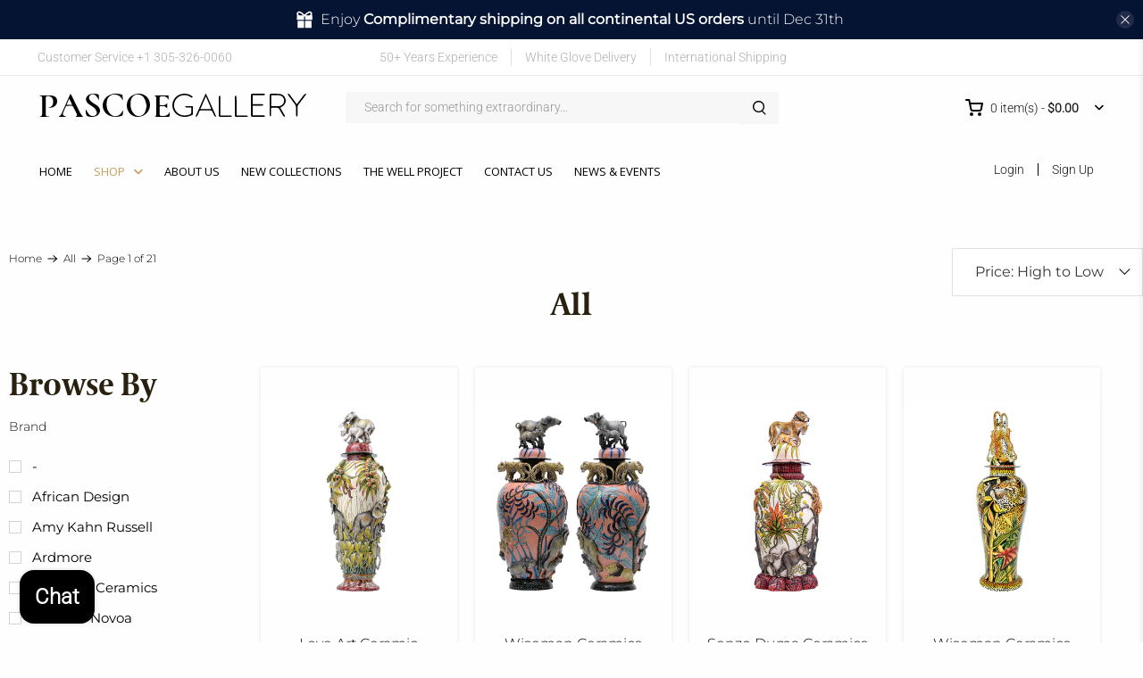

--- FILE ---
content_type: text/html; charset=utf-8
request_url: https://pascoegallery.com/collections/all
body_size: 91307
content:


 <!doctype html>
<html class="no-js no-touch" lang="en">
<head>

<!-- Hotjar Tracking Code for Site 4980046 (name missing) -->
<script>
    (function(h,o,t,j,a,r){
        h.hj=h.hj||function(){(h.hj.q=h.hj.q||[]).push(arguments)};
        h._hjSettings={hjid:4980046,hjsv:6};
        a=o.getElementsByTagName('head')[0];
        r=o.createElement('script');r.async=1;
        r.src=t+h._hjSettings.hjid+j+h._hjSettings.hjsv;
        a.appendChild(r);
    })(window,document,'https://static.hotjar.com/c/hotjar-','.js?sv=');
</script> <!-- Google tag (gtag.js) -->
<script async src="https://www.googletagmanager.com/gtag/js?id=AW-11163913528"></script>
<script>
  window.dataLayer = window.dataLayer || [];
  function gtag(){dataLayer.push(arguments);}
  gtag('js', new Date());

  gtag('config', 'AW-11163913528');
</script> <meta name="google-site-verification" content="YVF86nC8QuKq_0o-LfpCZawmshFPLt4IsJStRO8IV6A" /> <meta name="p:domain_verify" content="7a332c4d13ac39012e7034d82cb6c8fc"/> <meta charset="utf-8"> <meta http-equiv="cleartype" content="on"> <meta name="robots" content="index,follow"> <meta name="viewport" content="width=device-width,initial-scale=1"> <meta name="theme-color" content="#fefefe"> <link rel="canonical" href="https://pascoegallery.com/collections/all"><title>All - pascoegallery</title> <!-- DNS prefetches --> <link rel="dns-prefetch" href="https://cdn.shopify.com"> <link rel="dns-prefetch" href="https://fonts.shopify.com"> <link rel="dns-prefetch" href="https://monorail-edge.shopifysvc.com"> <link rel="dns-prefetch" href="https://ajax.googleapis.com"> <link rel="dns-prefetch" href="https://productreviews.shopifycdn.com"> <!-- Preconnects --> <link rel="preconnect" href="https://cdn.shopify.com" crossorigin> <link rel="preconnect" href="https://fonts.shopify.com" crossorigin> <link rel="preconnect" href="https://monorail-edge.shopifysvc.com"> <link rel="preconnect" href="https://ajax.googleapis.com"> <link rel="preconnect" href="https://productreviews.shopifycdn.com"> <!-- Preloads --> <!-- Preload CSS --> <link rel="preload" href="//pascoegallery.com/cdn/shop/t/23/assets/fancybox.css?v=30466120580444283401724840221" as="style"> <link rel="preload" href="//pascoegallery.com/cdn/shop/t/23/assets/styles.css?v=137702213769298347681762381892" as="style"> <!-- Preload JS --> <link rel="preload" href="https://ajax.googleapis.com/ajax/libs/jquery/3.6.0/jquery.min.js" as="script"> <link rel="preload" href="//pascoegallery.com/cdn/shop/t/23/assets/vendors.js?v=11282825012671617991724840221" as="script"> <link rel="preload" href="//pascoegallery.com/cdn/shop/t/23/assets/utilities.js?v=177355507157793698841724840221" as="script"> <link rel="preload" href="//pascoegallery.com/cdn/shop/t/23/assets/app.js?v=105566884945373177381724840221" as="script"> <link rel="preload" href="/services/javascripts/currencies.js" as="script"> <link rel="preload" href="//pascoegallery.com/cdn/shop/t/23/assets/currencyConversion.js?v=143931053183951866091724840221" as="script"> <!-- CSS for Flex --> <link rel="stylesheet" href="//pascoegallery.com/cdn/shop/t/23/assets/fancybox.css?v=30466120580444283401724840221"> <link rel="stylesheet" href="//pascoegallery.com/cdn/shop/t/23/assets/styles.css?v=137702213769298347681762381892"> <script>
    window.Theme = window.Theme || {};
    window.Theme.version = '3.0.0';
    window.Theme.name = 'Ultimate';</script> <script src="https://ajax.googleapis.com/ajax/libs/jquery/3.6.0/jquery.min.js" defer></script> <script src="//pascoegallery.com/cdn/shop/t/23/assets/vendors.js?v=11282825012671617991724840221" defer></script> <script src="//pascoegallery.com/cdn/shop/t/23/assets/utilities.js?v=177355507157793698841724840221" defer></script> <script src="//pascoegallery.com/cdn/shop/t/23/assets/app.js?v=105566884945373177381724840221" defer></script><script type="text/javascript" src="/services/javascripts/currencies.js"></script> <script src="//pascoegallery.com/cdn/shop/t/23/assets/currencyConversion.js?v=143931053183951866091724840221" defer></script><script>
    

Shopify = window.Shopify || {};


window.theme = {
  info: {
    name: window.Theme.name,
    version: window.Theme.version
  }
}


Currency = window.Currency || {};
Currency.show_multiple_currencies = false;
Currency.presentment_currency = "USD";
Currency.default_currency = "USD";
Currency.display_format = "money_format";
Currency.money_format = "${{amount}}";
Currency.money_format_no_currency = "${{amount}}";
Currency.money_format_currency = "${{amount}} USD";
Currency.native_multi_currency = true;
Currency.iso_code = "USD";
Currency.symbol = "$";




Window.theme = {};
Window.theme.allCountryOptionTags = "\u003coption value=\"United States\" data-provinces=\"[[\u0026quot;Alabama\u0026quot;,\u0026quot;Alabama\u0026quot;],[\u0026quot;Alaska\u0026quot;,\u0026quot;Alaska\u0026quot;],[\u0026quot;American Samoa\u0026quot;,\u0026quot;American Samoa\u0026quot;],[\u0026quot;Arizona\u0026quot;,\u0026quot;Arizona\u0026quot;],[\u0026quot;Arkansas\u0026quot;,\u0026quot;Arkansas\u0026quot;],[\u0026quot;Armed Forces Americas\u0026quot;,\u0026quot;Armed Forces Americas\u0026quot;],[\u0026quot;Armed Forces Europe\u0026quot;,\u0026quot;Armed Forces Europe\u0026quot;],[\u0026quot;Armed Forces Pacific\u0026quot;,\u0026quot;Armed Forces Pacific\u0026quot;],[\u0026quot;California\u0026quot;,\u0026quot;California\u0026quot;],[\u0026quot;Colorado\u0026quot;,\u0026quot;Colorado\u0026quot;],[\u0026quot;Connecticut\u0026quot;,\u0026quot;Connecticut\u0026quot;],[\u0026quot;Delaware\u0026quot;,\u0026quot;Delaware\u0026quot;],[\u0026quot;District of Columbia\u0026quot;,\u0026quot;Washington DC\u0026quot;],[\u0026quot;Federated States of Micronesia\u0026quot;,\u0026quot;Micronesia\u0026quot;],[\u0026quot;Florida\u0026quot;,\u0026quot;Florida\u0026quot;],[\u0026quot;Georgia\u0026quot;,\u0026quot;Georgia\u0026quot;],[\u0026quot;Guam\u0026quot;,\u0026quot;Guam\u0026quot;],[\u0026quot;Hawaii\u0026quot;,\u0026quot;Hawaii\u0026quot;],[\u0026quot;Idaho\u0026quot;,\u0026quot;Idaho\u0026quot;],[\u0026quot;Illinois\u0026quot;,\u0026quot;Illinois\u0026quot;],[\u0026quot;Indiana\u0026quot;,\u0026quot;Indiana\u0026quot;],[\u0026quot;Iowa\u0026quot;,\u0026quot;Iowa\u0026quot;],[\u0026quot;Kansas\u0026quot;,\u0026quot;Kansas\u0026quot;],[\u0026quot;Kentucky\u0026quot;,\u0026quot;Kentucky\u0026quot;],[\u0026quot;Louisiana\u0026quot;,\u0026quot;Louisiana\u0026quot;],[\u0026quot;Maine\u0026quot;,\u0026quot;Maine\u0026quot;],[\u0026quot;Marshall Islands\u0026quot;,\u0026quot;Marshall Islands\u0026quot;],[\u0026quot;Maryland\u0026quot;,\u0026quot;Maryland\u0026quot;],[\u0026quot;Massachusetts\u0026quot;,\u0026quot;Massachusetts\u0026quot;],[\u0026quot;Michigan\u0026quot;,\u0026quot;Michigan\u0026quot;],[\u0026quot;Minnesota\u0026quot;,\u0026quot;Minnesota\u0026quot;],[\u0026quot;Mississippi\u0026quot;,\u0026quot;Mississippi\u0026quot;],[\u0026quot;Missouri\u0026quot;,\u0026quot;Missouri\u0026quot;],[\u0026quot;Montana\u0026quot;,\u0026quot;Montana\u0026quot;],[\u0026quot;Nebraska\u0026quot;,\u0026quot;Nebraska\u0026quot;],[\u0026quot;Nevada\u0026quot;,\u0026quot;Nevada\u0026quot;],[\u0026quot;New Hampshire\u0026quot;,\u0026quot;New Hampshire\u0026quot;],[\u0026quot;New Jersey\u0026quot;,\u0026quot;New Jersey\u0026quot;],[\u0026quot;New Mexico\u0026quot;,\u0026quot;New Mexico\u0026quot;],[\u0026quot;New York\u0026quot;,\u0026quot;New York\u0026quot;],[\u0026quot;North Carolina\u0026quot;,\u0026quot;North Carolina\u0026quot;],[\u0026quot;North Dakota\u0026quot;,\u0026quot;North Dakota\u0026quot;],[\u0026quot;Northern Mariana Islands\u0026quot;,\u0026quot;Northern Mariana Islands\u0026quot;],[\u0026quot;Ohio\u0026quot;,\u0026quot;Ohio\u0026quot;],[\u0026quot;Oklahoma\u0026quot;,\u0026quot;Oklahoma\u0026quot;],[\u0026quot;Oregon\u0026quot;,\u0026quot;Oregon\u0026quot;],[\u0026quot;Palau\u0026quot;,\u0026quot;Palau\u0026quot;],[\u0026quot;Pennsylvania\u0026quot;,\u0026quot;Pennsylvania\u0026quot;],[\u0026quot;Puerto Rico\u0026quot;,\u0026quot;Puerto Rico\u0026quot;],[\u0026quot;Rhode Island\u0026quot;,\u0026quot;Rhode Island\u0026quot;],[\u0026quot;South Carolina\u0026quot;,\u0026quot;South Carolina\u0026quot;],[\u0026quot;South Dakota\u0026quot;,\u0026quot;South Dakota\u0026quot;],[\u0026quot;Tennessee\u0026quot;,\u0026quot;Tennessee\u0026quot;],[\u0026quot;Texas\u0026quot;,\u0026quot;Texas\u0026quot;],[\u0026quot;Utah\u0026quot;,\u0026quot;Utah\u0026quot;],[\u0026quot;Vermont\u0026quot;,\u0026quot;Vermont\u0026quot;],[\u0026quot;Virgin Islands\u0026quot;,\u0026quot;U.S. Virgin Islands\u0026quot;],[\u0026quot;Virginia\u0026quot;,\u0026quot;Virginia\u0026quot;],[\u0026quot;Washington\u0026quot;,\u0026quot;Washington\u0026quot;],[\u0026quot;West Virginia\u0026quot;,\u0026quot;West Virginia\u0026quot;],[\u0026quot;Wisconsin\u0026quot;,\u0026quot;Wisconsin\u0026quot;],[\u0026quot;Wyoming\u0026quot;,\u0026quot;Wyoming\u0026quot;]]\"\u003eUnited States\u003c\/option\u003e\n\u003coption value=\"Australia\" data-provinces=\"[[\u0026quot;Australian Capital Territory\u0026quot;,\u0026quot;Australian Capital Territory\u0026quot;],[\u0026quot;New South Wales\u0026quot;,\u0026quot;New South Wales\u0026quot;],[\u0026quot;Northern Territory\u0026quot;,\u0026quot;Northern Territory\u0026quot;],[\u0026quot;Queensland\u0026quot;,\u0026quot;Queensland\u0026quot;],[\u0026quot;South Australia\u0026quot;,\u0026quot;South Australia\u0026quot;],[\u0026quot;Tasmania\u0026quot;,\u0026quot;Tasmania\u0026quot;],[\u0026quot;Victoria\u0026quot;,\u0026quot;Victoria\u0026quot;],[\u0026quot;Western Australia\u0026quot;,\u0026quot;Western Australia\u0026quot;]]\"\u003eAustralia\u003c\/option\u003e\n\u003coption value=\"---\" data-provinces=\"[]\"\u003e---\u003c\/option\u003e\n\u003coption value=\"Afghanistan\" data-provinces=\"[]\"\u003eAfghanistan\u003c\/option\u003e\n\u003coption value=\"Aland Islands\" data-provinces=\"[]\"\u003eÅland Islands\u003c\/option\u003e\n\u003coption value=\"Albania\" data-provinces=\"[]\"\u003eAlbania\u003c\/option\u003e\n\u003coption value=\"Algeria\" data-provinces=\"[]\"\u003eAlgeria\u003c\/option\u003e\n\u003coption value=\"Andorra\" data-provinces=\"[]\"\u003eAndorra\u003c\/option\u003e\n\u003coption value=\"Angola\" data-provinces=\"[]\"\u003eAngola\u003c\/option\u003e\n\u003coption value=\"Anguilla\" data-provinces=\"[]\"\u003eAnguilla\u003c\/option\u003e\n\u003coption value=\"Antigua And Barbuda\" data-provinces=\"[]\"\u003eAntigua \u0026 Barbuda\u003c\/option\u003e\n\u003coption value=\"Argentina\" data-provinces=\"[[\u0026quot;Buenos Aires\u0026quot;,\u0026quot;Buenos Aires Province\u0026quot;],[\u0026quot;Catamarca\u0026quot;,\u0026quot;Catamarca\u0026quot;],[\u0026quot;Chaco\u0026quot;,\u0026quot;Chaco\u0026quot;],[\u0026quot;Chubut\u0026quot;,\u0026quot;Chubut\u0026quot;],[\u0026quot;Ciudad Autónoma de Buenos Aires\u0026quot;,\u0026quot;Buenos Aires (Autonomous City)\u0026quot;],[\u0026quot;Corrientes\u0026quot;,\u0026quot;Corrientes\u0026quot;],[\u0026quot;Córdoba\u0026quot;,\u0026quot;Córdoba\u0026quot;],[\u0026quot;Entre Ríos\u0026quot;,\u0026quot;Entre Ríos\u0026quot;],[\u0026quot;Formosa\u0026quot;,\u0026quot;Formosa\u0026quot;],[\u0026quot;Jujuy\u0026quot;,\u0026quot;Jujuy\u0026quot;],[\u0026quot;La Pampa\u0026quot;,\u0026quot;La Pampa\u0026quot;],[\u0026quot;La Rioja\u0026quot;,\u0026quot;La Rioja\u0026quot;],[\u0026quot;Mendoza\u0026quot;,\u0026quot;Mendoza\u0026quot;],[\u0026quot;Misiones\u0026quot;,\u0026quot;Misiones\u0026quot;],[\u0026quot;Neuquén\u0026quot;,\u0026quot;Neuquén\u0026quot;],[\u0026quot;Río Negro\u0026quot;,\u0026quot;Río Negro\u0026quot;],[\u0026quot;Salta\u0026quot;,\u0026quot;Salta\u0026quot;],[\u0026quot;San Juan\u0026quot;,\u0026quot;San Juan\u0026quot;],[\u0026quot;San Luis\u0026quot;,\u0026quot;San Luis\u0026quot;],[\u0026quot;Santa Cruz\u0026quot;,\u0026quot;Santa Cruz\u0026quot;],[\u0026quot;Santa Fe\u0026quot;,\u0026quot;Santa Fe\u0026quot;],[\u0026quot;Santiago Del Estero\u0026quot;,\u0026quot;Santiago del Estero\u0026quot;],[\u0026quot;Tierra Del Fuego\u0026quot;,\u0026quot;Tierra del Fuego\u0026quot;],[\u0026quot;Tucumán\u0026quot;,\u0026quot;Tucumán\u0026quot;]]\"\u003eArgentina\u003c\/option\u003e\n\u003coption value=\"Armenia\" data-provinces=\"[]\"\u003eArmenia\u003c\/option\u003e\n\u003coption value=\"Aruba\" data-provinces=\"[]\"\u003eAruba\u003c\/option\u003e\n\u003coption value=\"Ascension Island\" data-provinces=\"[]\"\u003eAscension Island\u003c\/option\u003e\n\u003coption value=\"Australia\" data-provinces=\"[[\u0026quot;Australian Capital Territory\u0026quot;,\u0026quot;Australian Capital Territory\u0026quot;],[\u0026quot;New South Wales\u0026quot;,\u0026quot;New South Wales\u0026quot;],[\u0026quot;Northern Territory\u0026quot;,\u0026quot;Northern Territory\u0026quot;],[\u0026quot;Queensland\u0026quot;,\u0026quot;Queensland\u0026quot;],[\u0026quot;South Australia\u0026quot;,\u0026quot;South Australia\u0026quot;],[\u0026quot;Tasmania\u0026quot;,\u0026quot;Tasmania\u0026quot;],[\u0026quot;Victoria\u0026quot;,\u0026quot;Victoria\u0026quot;],[\u0026quot;Western Australia\u0026quot;,\u0026quot;Western Australia\u0026quot;]]\"\u003eAustralia\u003c\/option\u003e\n\u003coption value=\"Austria\" data-provinces=\"[]\"\u003eAustria\u003c\/option\u003e\n\u003coption value=\"Azerbaijan\" data-provinces=\"[]\"\u003eAzerbaijan\u003c\/option\u003e\n\u003coption value=\"Bahamas\" data-provinces=\"[]\"\u003eBahamas\u003c\/option\u003e\n\u003coption value=\"Bahrain\" data-provinces=\"[]\"\u003eBahrain\u003c\/option\u003e\n\u003coption value=\"Bangladesh\" data-provinces=\"[]\"\u003eBangladesh\u003c\/option\u003e\n\u003coption value=\"Barbados\" data-provinces=\"[]\"\u003eBarbados\u003c\/option\u003e\n\u003coption value=\"Belarus\" data-provinces=\"[]\"\u003eBelarus\u003c\/option\u003e\n\u003coption value=\"Belgium\" data-provinces=\"[]\"\u003eBelgium\u003c\/option\u003e\n\u003coption value=\"Belize\" data-provinces=\"[]\"\u003eBelize\u003c\/option\u003e\n\u003coption value=\"Benin\" data-provinces=\"[]\"\u003eBenin\u003c\/option\u003e\n\u003coption value=\"Bermuda\" data-provinces=\"[]\"\u003eBermuda\u003c\/option\u003e\n\u003coption value=\"Bhutan\" data-provinces=\"[]\"\u003eBhutan\u003c\/option\u003e\n\u003coption value=\"Bolivia\" data-provinces=\"[]\"\u003eBolivia\u003c\/option\u003e\n\u003coption value=\"Bosnia And Herzegovina\" data-provinces=\"[]\"\u003eBosnia \u0026 Herzegovina\u003c\/option\u003e\n\u003coption value=\"Botswana\" data-provinces=\"[]\"\u003eBotswana\u003c\/option\u003e\n\u003coption value=\"Brazil\" data-provinces=\"[[\u0026quot;Acre\u0026quot;,\u0026quot;Acre\u0026quot;],[\u0026quot;Alagoas\u0026quot;,\u0026quot;Alagoas\u0026quot;],[\u0026quot;Amapá\u0026quot;,\u0026quot;Amapá\u0026quot;],[\u0026quot;Amazonas\u0026quot;,\u0026quot;Amazonas\u0026quot;],[\u0026quot;Bahia\u0026quot;,\u0026quot;Bahia\u0026quot;],[\u0026quot;Ceará\u0026quot;,\u0026quot;Ceará\u0026quot;],[\u0026quot;Distrito Federal\u0026quot;,\u0026quot;Federal District\u0026quot;],[\u0026quot;Espírito Santo\u0026quot;,\u0026quot;Espírito Santo\u0026quot;],[\u0026quot;Goiás\u0026quot;,\u0026quot;Goiás\u0026quot;],[\u0026quot;Maranhão\u0026quot;,\u0026quot;Maranhão\u0026quot;],[\u0026quot;Mato Grosso\u0026quot;,\u0026quot;Mato Grosso\u0026quot;],[\u0026quot;Mato Grosso do Sul\u0026quot;,\u0026quot;Mato Grosso do Sul\u0026quot;],[\u0026quot;Minas Gerais\u0026quot;,\u0026quot;Minas Gerais\u0026quot;],[\u0026quot;Paraná\u0026quot;,\u0026quot;Paraná\u0026quot;],[\u0026quot;Paraíba\u0026quot;,\u0026quot;Paraíba\u0026quot;],[\u0026quot;Pará\u0026quot;,\u0026quot;Pará\u0026quot;],[\u0026quot;Pernambuco\u0026quot;,\u0026quot;Pernambuco\u0026quot;],[\u0026quot;Piauí\u0026quot;,\u0026quot;Piauí\u0026quot;],[\u0026quot;Rio Grande do Norte\u0026quot;,\u0026quot;Rio Grande do Norte\u0026quot;],[\u0026quot;Rio Grande do Sul\u0026quot;,\u0026quot;Rio Grande do Sul\u0026quot;],[\u0026quot;Rio de Janeiro\u0026quot;,\u0026quot;Rio de Janeiro\u0026quot;],[\u0026quot;Rondônia\u0026quot;,\u0026quot;Rondônia\u0026quot;],[\u0026quot;Roraima\u0026quot;,\u0026quot;Roraima\u0026quot;],[\u0026quot;Santa Catarina\u0026quot;,\u0026quot;Santa Catarina\u0026quot;],[\u0026quot;Sergipe\u0026quot;,\u0026quot;Sergipe\u0026quot;],[\u0026quot;São Paulo\u0026quot;,\u0026quot;São Paulo\u0026quot;],[\u0026quot;Tocantins\u0026quot;,\u0026quot;Tocantins\u0026quot;]]\"\u003eBrazil\u003c\/option\u003e\n\u003coption value=\"British Indian Ocean Territory\" data-provinces=\"[]\"\u003eBritish Indian Ocean Territory\u003c\/option\u003e\n\u003coption value=\"Virgin Islands, British\" data-provinces=\"[]\"\u003eBritish Virgin Islands\u003c\/option\u003e\n\u003coption value=\"Brunei\" data-provinces=\"[]\"\u003eBrunei\u003c\/option\u003e\n\u003coption value=\"Bulgaria\" data-provinces=\"[]\"\u003eBulgaria\u003c\/option\u003e\n\u003coption value=\"Burkina Faso\" data-provinces=\"[]\"\u003eBurkina Faso\u003c\/option\u003e\n\u003coption value=\"Burundi\" data-provinces=\"[]\"\u003eBurundi\u003c\/option\u003e\n\u003coption value=\"Cambodia\" data-provinces=\"[]\"\u003eCambodia\u003c\/option\u003e\n\u003coption value=\"Republic of Cameroon\" data-provinces=\"[]\"\u003eCameroon\u003c\/option\u003e\n\u003coption value=\"Canada\" data-provinces=\"[[\u0026quot;Alberta\u0026quot;,\u0026quot;Alberta\u0026quot;],[\u0026quot;British Columbia\u0026quot;,\u0026quot;British Columbia\u0026quot;],[\u0026quot;Manitoba\u0026quot;,\u0026quot;Manitoba\u0026quot;],[\u0026quot;New Brunswick\u0026quot;,\u0026quot;New Brunswick\u0026quot;],[\u0026quot;Newfoundland and Labrador\u0026quot;,\u0026quot;Newfoundland and Labrador\u0026quot;],[\u0026quot;Northwest Territories\u0026quot;,\u0026quot;Northwest Territories\u0026quot;],[\u0026quot;Nova Scotia\u0026quot;,\u0026quot;Nova Scotia\u0026quot;],[\u0026quot;Nunavut\u0026quot;,\u0026quot;Nunavut\u0026quot;],[\u0026quot;Ontario\u0026quot;,\u0026quot;Ontario\u0026quot;],[\u0026quot;Prince Edward Island\u0026quot;,\u0026quot;Prince Edward Island\u0026quot;],[\u0026quot;Quebec\u0026quot;,\u0026quot;Quebec\u0026quot;],[\u0026quot;Saskatchewan\u0026quot;,\u0026quot;Saskatchewan\u0026quot;],[\u0026quot;Yukon\u0026quot;,\u0026quot;Yukon\u0026quot;]]\"\u003eCanada\u003c\/option\u003e\n\u003coption value=\"Cape Verde\" data-provinces=\"[]\"\u003eCape Verde\u003c\/option\u003e\n\u003coption value=\"Caribbean Netherlands\" data-provinces=\"[]\"\u003eCaribbean Netherlands\u003c\/option\u003e\n\u003coption value=\"Cayman Islands\" data-provinces=\"[]\"\u003eCayman Islands\u003c\/option\u003e\n\u003coption value=\"Central African Republic\" data-provinces=\"[]\"\u003eCentral African Republic\u003c\/option\u003e\n\u003coption value=\"Chad\" data-provinces=\"[]\"\u003eChad\u003c\/option\u003e\n\u003coption value=\"Chile\" data-provinces=\"[[\u0026quot;Antofagasta\u0026quot;,\u0026quot;Antofagasta\u0026quot;],[\u0026quot;Araucanía\u0026quot;,\u0026quot;Araucanía\u0026quot;],[\u0026quot;Arica and Parinacota\u0026quot;,\u0026quot;Arica y Parinacota\u0026quot;],[\u0026quot;Atacama\u0026quot;,\u0026quot;Atacama\u0026quot;],[\u0026quot;Aysén\u0026quot;,\u0026quot;Aysén\u0026quot;],[\u0026quot;Biobío\u0026quot;,\u0026quot;Bío Bío\u0026quot;],[\u0026quot;Coquimbo\u0026quot;,\u0026quot;Coquimbo\u0026quot;],[\u0026quot;Los Lagos\u0026quot;,\u0026quot;Los Lagos\u0026quot;],[\u0026quot;Los Ríos\u0026quot;,\u0026quot;Los Ríos\u0026quot;],[\u0026quot;Magallanes\u0026quot;,\u0026quot;Magallanes Region\u0026quot;],[\u0026quot;Maule\u0026quot;,\u0026quot;Maule\u0026quot;],[\u0026quot;O\u0026#39;Higgins\u0026quot;,\u0026quot;Libertador General Bernardo O’Higgins\u0026quot;],[\u0026quot;Santiago\u0026quot;,\u0026quot;Santiago Metropolitan\u0026quot;],[\u0026quot;Tarapacá\u0026quot;,\u0026quot;Tarapacá\u0026quot;],[\u0026quot;Valparaíso\u0026quot;,\u0026quot;Valparaíso\u0026quot;],[\u0026quot;Ñuble\u0026quot;,\u0026quot;Ñuble\u0026quot;]]\"\u003eChile\u003c\/option\u003e\n\u003coption value=\"China\" data-provinces=\"[[\u0026quot;Anhui\u0026quot;,\u0026quot;Anhui\u0026quot;],[\u0026quot;Beijing\u0026quot;,\u0026quot;Beijing\u0026quot;],[\u0026quot;Chongqing\u0026quot;,\u0026quot;Chongqing\u0026quot;],[\u0026quot;Fujian\u0026quot;,\u0026quot;Fujian\u0026quot;],[\u0026quot;Gansu\u0026quot;,\u0026quot;Gansu\u0026quot;],[\u0026quot;Guangdong\u0026quot;,\u0026quot;Guangdong\u0026quot;],[\u0026quot;Guangxi\u0026quot;,\u0026quot;Guangxi\u0026quot;],[\u0026quot;Guizhou\u0026quot;,\u0026quot;Guizhou\u0026quot;],[\u0026quot;Hainan\u0026quot;,\u0026quot;Hainan\u0026quot;],[\u0026quot;Hebei\u0026quot;,\u0026quot;Hebei\u0026quot;],[\u0026quot;Heilongjiang\u0026quot;,\u0026quot;Heilongjiang\u0026quot;],[\u0026quot;Henan\u0026quot;,\u0026quot;Henan\u0026quot;],[\u0026quot;Hubei\u0026quot;,\u0026quot;Hubei\u0026quot;],[\u0026quot;Hunan\u0026quot;,\u0026quot;Hunan\u0026quot;],[\u0026quot;Inner Mongolia\u0026quot;,\u0026quot;Inner Mongolia\u0026quot;],[\u0026quot;Jiangsu\u0026quot;,\u0026quot;Jiangsu\u0026quot;],[\u0026quot;Jiangxi\u0026quot;,\u0026quot;Jiangxi\u0026quot;],[\u0026quot;Jilin\u0026quot;,\u0026quot;Jilin\u0026quot;],[\u0026quot;Liaoning\u0026quot;,\u0026quot;Liaoning\u0026quot;],[\u0026quot;Ningxia\u0026quot;,\u0026quot;Ningxia\u0026quot;],[\u0026quot;Qinghai\u0026quot;,\u0026quot;Qinghai\u0026quot;],[\u0026quot;Shaanxi\u0026quot;,\u0026quot;Shaanxi\u0026quot;],[\u0026quot;Shandong\u0026quot;,\u0026quot;Shandong\u0026quot;],[\u0026quot;Shanghai\u0026quot;,\u0026quot;Shanghai\u0026quot;],[\u0026quot;Shanxi\u0026quot;,\u0026quot;Shanxi\u0026quot;],[\u0026quot;Sichuan\u0026quot;,\u0026quot;Sichuan\u0026quot;],[\u0026quot;Tianjin\u0026quot;,\u0026quot;Tianjin\u0026quot;],[\u0026quot;Xinjiang\u0026quot;,\u0026quot;Xinjiang\u0026quot;],[\u0026quot;Xizang\u0026quot;,\u0026quot;Tibet\u0026quot;],[\u0026quot;Yunnan\u0026quot;,\u0026quot;Yunnan\u0026quot;],[\u0026quot;Zhejiang\u0026quot;,\u0026quot;Zhejiang\u0026quot;]]\"\u003eChina\u003c\/option\u003e\n\u003coption value=\"Christmas Island\" data-provinces=\"[]\"\u003eChristmas Island\u003c\/option\u003e\n\u003coption value=\"Cocos (Keeling) Islands\" data-provinces=\"[]\"\u003eCocos (Keeling) Islands\u003c\/option\u003e\n\u003coption value=\"Colombia\" data-provinces=\"[[\u0026quot;Amazonas\u0026quot;,\u0026quot;Amazonas\u0026quot;],[\u0026quot;Antioquia\u0026quot;,\u0026quot;Antioquia\u0026quot;],[\u0026quot;Arauca\u0026quot;,\u0026quot;Arauca\u0026quot;],[\u0026quot;Atlántico\u0026quot;,\u0026quot;Atlántico\u0026quot;],[\u0026quot;Bogotá, D.C.\u0026quot;,\u0026quot;Capital District\u0026quot;],[\u0026quot;Bolívar\u0026quot;,\u0026quot;Bolívar\u0026quot;],[\u0026quot;Boyacá\u0026quot;,\u0026quot;Boyacá\u0026quot;],[\u0026quot;Caldas\u0026quot;,\u0026quot;Caldas\u0026quot;],[\u0026quot;Caquetá\u0026quot;,\u0026quot;Caquetá\u0026quot;],[\u0026quot;Casanare\u0026quot;,\u0026quot;Casanare\u0026quot;],[\u0026quot;Cauca\u0026quot;,\u0026quot;Cauca\u0026quot;],[\u0026quot;Cesar\u0026quot;,\u0026quot;Cesar\u0026quot;],[\u0026quot;Chocó\u0026quot;,\u0026quot;Chocó\u0026quot;],[\u0026quot;Cundinamarca\u0026quot;,\u0026quot;Cundinamarca\u0026quot;],[\u0026quot;Córdoba\u0026quot;,\u0026quot;Córdoba\u0026quot;],[\u0026quot;Guainía\u0026quot;,\u0026quot;Guainía\u0026quot;],[\u0026quot;Guaviare\u0026quot;,\u0026quot;Guaviare\u0026quot;],[\u0026quot;Huila\u0026quot;,\u0026quot;Huila\u0026quot;],[\u0026quot;La Guajira\u0026quot;,\u0026quot;La Guajira\u0026quot;],[\u0026quot;Magdalena\u0026quot;,\u0026quot;Magdalena\u0026quot;],[\u0026quot;Meta\u0026quot;,\u0026quot;Meta\u0026quot;],[\u0026quot;Nariño\u0026quot;,\u0026quot;Nariño\u0026quot;],[\u0026quot;Norte de Santander\u0026quot;,\u0026quot;Norte de Santander\u0026quot;],[\u0026quot;Putumayo\u0026quot;,\u0026quot;Putumayo\u0026quot;],[\u0026quot;Quindío\u0026quot;,\u0026quot;Quindío\u0026quot;],[\u0026quot;Risaralda\u0026quot;,\u0026quot;Risaralda\u0026quot;],[\u0026quot;San Andrés, Providencia y Santa Catalina\u0026quot;,\u0026quot;San Andrés \\u0026 Providencia\u0026quot;],[\u0026quot;Santander\u0026quot;,\u0026quot;Santander\u0026quot;],[\u0026quot;Sucre\u0026quot;,\u0026quot;Sucre\u0026quot;],[\u0026quot;Tolima\u0026quot;,\u0026quot;Tolima\u0026quot;],[\u0026quot;Valle del Cauca\u0026quot;,\u0026quot;Valle del Cauca\u0026quot;],[\u0026quot;Vaupés\u0026quot;,\u0026quot;Vaupés\u0026quot;],[\u0026quot;Vichada\u0026quot;,\u0026quot;Vichada\u0026quot;]]\"\u003eColombia\u003c\/option\u003e\n\u003coption value=\"Comoros\" data-provinces=\"[]\"\u003eComoros\u003c\/option\u003e\n\u003coption value=\"Congo\" data-provinces=\"[]\"\u003eCongo - Brazzaville\u003c\/option\u003e\n\u003coption value=\"Congo, The Democratic Republic Of The\" data-provinces=\"[]\"\u003eCongo - Kinshasa\u003c\/option\u003e\n\u003coption value=\"Cook Islands\" data-provinces=\"[]\"\u003eCook Islands\u003c\/option\u003e\n\u003coption value=\"Costa Rica\" data-provinces=\"[[\u0026quot;Alajuela\u0026quot;,\u0026quot;Alajuela\u0026quot;],[\u0026quot;Cartago\u0026quot;,\u0026quot;Cartago\u0026quot;],[\u0026quot;Guanacaste\u0026quot;,\u0026quot;Guanacaste\u0026quot;],[\u0026quot;Heredia\u0026quot;,\u0026quot;Heredia\u0026quot;],[\u0026quot;Limón\u0026quot;,\u0026quot;Limón\u0026quot;],[\u0026quot;Puntarenas\u0026quot;,\u0026quot;Puntarenas\u0026quot;],[\u0026quot;San José\u0026quot;,\u0026quot;San José\u0026quot;]]\"\u003eCosta Rica\u003c\/option\u003e\n\u003coption value=\"Croatia\" data-provinces=\"[]\"\u003eCroatia\u003c\/option\u003e\n\u003coption value=\"Curaçao\" data-provinces=\"[]\"\u003eCuraçao\u003c\/option\u003e\n\u003coption value=\"Cyprus\" data-provinces=\"[]\"\u003eCyprus\u003c\/option\u003e\n\u003coption value=\"Czech Republic\" data-provinces=\"[]\"\u003eCzechia\u003c\/option\u003e\n\u003coption value=\"Côte d'Ivoire\" data-provinces=\"[]\"\u003eCôte d’Ivoire\u003c\/option\u003e\n\u003coption value=\"Denmark\" data-provinces=\"[]\"\u003eDenmark\u003c\/option\u003e\n\u003coption value=\"Djibouti\" data-provinces=\"[]\"\u003eDjibouti\u003c\/option\u003e\n\u003coption value=\"Dominica\" data-provinces=\"[]\"\u003eDominica\u003c\/option\u003e\n\u003coption value=\"Dominican Republic\" data-provinces=\"[]\"\u003eDominican Republic\u003c\/option\u003e\n\u003coption value=\"Ecuador\" data-provinces=\"[]\"\u003eEcuador\u003c\/option\u003e\n\u003coption value=\"Egypt\" data-provinces=\"[[\u0026quot;6th of October\u0026quot;,\u0026quot;6th of October\u0026quot;],[\u0026quot;Al Sharqia\u0026quot;,\u0026quot;Al Sharqia\u0026quot;],[\u0026quot;Alexandria\u0026quot;,\u0026quot;Alexandria\u0026quot;],[\u0026quot;Aswan\u0026quot;,\u0026quot;Aswan\u0026quot;],[\u0026quot;Asyut\u0026quot;,\u0026quot;Asyut\u0026quot;],[\u0026quot;Beheira\u0026quot;,\u0026quot;Beheira\u0026quot;],[\u0026quot;Beni Suef\u0026quot;,\u0026quot;Beni Suef\u0026quot;],[\u0026quot;Cairo\u0026quot;,\u0026quot;Cairo\u0026quot;],[\u0026quot;Dakahlia\u0026quot;,\u0026quot;Dakahlia\u0026quot;],[\u0026quot;Damietta\u0026quot;,\u0026quot;Damietta\u0026quot;],[\u0026quot;Faiyum\u0026quot;,\u0026quot;Faiyum\u0026quot;],[\u0026quot;Gharbia\u0026quot;,\u0026quot;Gharbia\u0026quot;],[\u0026quot;Giza\u0026quot;,\u0026quot;Giza\u0026quot;],[\u0026quot;Helwan\u0026quot;,\u0026quot;Helwan\u0026quot;],[\u0026quot;Ismailia\u0026quot;,\u0026quot;Ismailia\u0026quot;],[\u0026quot;Kafr el-Sheikh\u0026quot;,\u0026quot;Kafr el-Sheikh\u0026quot;],[\u0026quot;Luxor\u0026quot;,\u0026quot;Luxor\u0026quot;],[\u0026quot;Matrouh\u0026quot;,\u0026quot;Matrouh\u0026quot;],[\u0026quot;Minya\u0026quot;,\u0026quot;Minya\u0026quot;],[\u0026quot;Monufia\u0026quot;,\u0026quot;Monufia\u0026quot;],[\u0026quot;New Valley\u0026quot;,\u0026quot;New Valley\u0026quot;],[\u0026quot;North Sinai\u0026quot;,\u0026quot;North Sinai\u0026quot;],[\u0026quot;Port Said\u0026quot;,\u0026quot;Port Said\u0026quot;],[\u0026quot;Qalyubia\u0026quot;,\u0026quot;Qalyubia\u0026quot;],[\u0026quot;Qena\u0026quot;,\u0026quot;Qena\u0026quot;],[\u0026quot;Red Sea\u0026quot;,\u0026quot;Red Sea\u0026quot;],[\u0026quot;Sohag\u0026quot;,\u0026quot;Sohag\u0026quot;],[\u0026quot;South Sinai\u0026quot;,\u0026quot;South Sinai\u0026quot;],[\u0026quot;Suez\u0026quot;,\u0026quot;Suez\u0026quot;]]\"\u003eEgypt\u003c\/option\u003e\n\u003coption value=\"El Salvador\" data-provinces=\"[[\u0026quot;Ahuachapán\u0026quot;,\u0026quot;Ahuachapán\u0026quot;],[\u0026quot;Cabañas\u0026quot;,\u0026quot;Cabañas\u0026quot;],[\u0026quot;Chalatenango\u0026quot;,\u0026quot;Chalatenango\u0026quot;],[\u0026quot;Cuscatlán\u0026quot;,\u0026quot;Cuscatlán\u0026quot;],[\u0026quot;La Libertad\u0026quot;,\u0026quot;La Libertad\u0026quot;],[\u0026quot;La Paz\u0026quot;,\u0026quot;La Paz\u0026quot;],[\u0026quot;La Unión\u0026quot;,\u0026quot;La Unión\u0026quot;],[\u0026quot;Morazán\u0026quot;,\u0026quot;Morazán\u0026quot;],[\u0026quot;San Miguel\u0026quot;,\u0026quot;San Miguel\u0026quot;],[\u0026quot;San Salvador\u0026quot;,\u0026quot;San Salvador\u0026quot;],[\u0026quot;San Vicente\u0026quot;,\u0026quot;San Vicente\u0026quot;],[\u0026quot;Santa Ana\u0026quot;,\u0026quot;Santa Ana\u0026quot;],[\u0026quot;Sonsonate\u0026quot;,\u0026quot;Sonsonate\u0026quot;],[\u0026quot;Usulután\u0026quot;,\u0026quot;Usulután\u0026quot;]]\"\u003eEl Salvador\u003c\/option\u003e\n\u003coption value=\"Equatorial Guinea\" data-provinces=\"[]\"\u003eEquatorial Guinea\u003c\/option\u003e\n\u003coption value=\"Eritrea\" data-provinces=\"[]\"\u003eEritrea\u003c\/option\u003e\n\u003coption value=\"Estonia\" data-provinces=\"[]\"\u003eEstonia\u003c\/option\u003e\n\u003coption value=\"Eswatini\" data-provinces=\"[]\"\u003eEswatini\u003c\/option\u003e\n\u003coption value=\"Ethiopia\" data-provinces=\"[]\"\u003eEthiopia\u003c\/option\u003e\n\u003coption value=\"Falkland Islands (Malvinas)\" data-provinces=\"[]\"\u003eFalkland Islands\u003c\/option\u003e\n\u003coption value=\"Faroe Islands\" data-provinces=\"[]\"\u003eFaroe Islands\u003c\/option\u003e\n\u003coption value=\"Fiji\" data-provinces=\"[]\"\u003eFiji\u003c\/option\u003e\n\u003coption value=\"Finland\" data-provinces=\"[]\"\u003eFinland\u003c\/option\u003e\n\u003coption value=\"France\" data-provinces=\"[]\"\u003eFrance\u003c\/option\u003e\n\u003coption value=\"French Guiana\" data-provinces=\"[]\"\u003eFrench Guiana\u003c\/option\u003e\n\u003coption value=\"French Polynesia\" data-provinces=\"[]\"\u003eFrench Polynesia\u003c\/option\u003e\n\u003coption value=\"French Southern Territories\" data-provinces=\"[]\"\u003eFrench Southern Territories\u003c\/option\u003e\n\u003coption value=\"Gabon\" data-provinces=\"[]\"\u003eGabon\u003c\/option\u003e\n\u003coption value=\"Gambia\" data-provinces=\"[]\"\u003eGambia\u003c\/option\u003e\n\u003coption value=\"Georgia\" data-provinces=\"[]\"\u003eGeorgia\u003c\/option\u003e\n\u003coption value=\"Germany\" data-provinces=\"[]\"\u003eGermany\u003c\/option\u003e\n\u003coption value=\"Ghana\" data-provinces=\"[]\"\u003eGhana\u003c\/option\u003e\n\u003coption value=\"Gibraltar\" data-provinces=\"[]\"\u003eGibraltar\u003c\/option\u003e\n\u003coption value=\"Greece\" data-provinces=\"[]\"\u003eGreece\u003c\/option\u003e\n\u003coption value=\"Greenland\" data-provinces=\"[]\"\u003eGreenland\u003c\/option\u003e\n\u003coption value=\"Grenada\" data-provinces=\"[]\"\u003eGrenada\u003c\/option\u003e\n\u003coption value=\"Guadeloupe\" data-provinces=\"[]\"\u003eGuadeloupe\u003c\/option\u003e\n\u003coption value=\"Guatemala\" data-provinces=\"[[\u0026quot;Alta Verapaz\u0026quot;,\u0026quot;Alta Verapaz\u0026quot;],[\u0026quot;Baja Verapaz\u0026quot;,\u0026quot;Baja Verapaz\u0026quot;],[\u0026quot;Chimaltenango\u0026quot;,\u0026quot;Chimaltenango\u0026quot;],[\u0026quot;Chiquimula\u0026quot;,\u0026quot;Chiquimula\u0026quot;],[\u0026quot;El Progreso\u0026quot;,\u0026quot;El Progreso\u0026quot;],[\u0026quot;Escuintla\u0026quot;,\u0026quot;Escuintla\u0026quot;],[\u0026quot;Guatemala\u0026quot;,\u0026quot;Guatemala\u0026quot;],[\u0026quot;Huehuetenango\u0026quot;,\u0026quot;Huehuetenango\u0026quot;],[\u0026quot;Izabal\u0026quot;,\u0026quot;Izabal\u0026quot;],[\u0026quot;Jalapa\u0026quot;,\u0026quot;Jalapa\u0026quot;],[\u0026quot;Jutiapa\u0026quot;,\u0026quot;Jutiapa\u0026quot;],[\u0026quot;Petén\u0026quot;,\u0026quot;Petén\u0026quot;],[\u0026quot;Quetzaltenango\u0026quot;,\u0026quot;Quetzaltenango\u0026quot;],[\u0026quot;Quiché\u0026quot;,\u0026quot;Quiché\u0026quot;],[\u0026quot;Retalhuleu\u0026quot;,\u0026quot;Retalhuleu\u0026quot;],[\u0026quot;Sacatepéquez\u0026quot;,\u0026quot;Sacatepéquez\u0026quot;],[\u0026quot;San Marcos\u0026quot;,\u0026quot;San Marcos\u0026quot;],[\u0026quot;Santa Rosa\u0026quot;,\u0026quot;Santa Rosa\u0026quot;],[\u0026quot;Sololá\u0026quot;,\u0026quot;Sololá\u0026quot;],[\u0026quot;Suchitepéquez\u0026quot;,\u0026quot;Suchitepéquez\u0026quot;],[\u0026quot;Totonicapán\u0026quot;,\u0026quot;Totonicapán\u0026quot;],[\u0026quot;Zacapa\u0026quot;,\u0026quot;Zacapa\u0026quot;]]\"\u003eGuatemala\u003c\/option\u003e\n\u003coption value=\"Guernsey\" data-provinces=\"[]\"\u003eGuernsey\u003c\/option\u003e\n\u003coption value=\"Guinea\" data-provinces=\"[]\"\u003eGuinea\u003c\/option\u003e\n\u003coption value=\"Guinea Bissau\" data-provinces=\"[]\"\u003eGuinea-Bissau\u003c\/option\u003e\n\u003coption value=\"Guyana\" data-provinces=\"[]\"\u003eGuyana\u003c\/option\u003e\n\u003coption value=\"Haiti\" data-provinces=\"[]\"\u003eHaiti\u003c\/option\u003e\n\u003coption value=\"Honduras\" data-provinces=\"[]\"\u003eHonduras\u003c\/option\u003e\n\u003coption value=\"Hong Kong\" data-provinces=\"[[\u0026quot;Hong Kong Island\u0026quot;,\u0026quot;Hong Kong Island\u0026quot;],[\u0026quot;Kowloon\u0026quot;,\u0026quot;Kowloon\u0026quot;],[\u0026quot;New Territories\u0026quot;,\u0026quot;New Territories\u0026quot;]]\"\u003eHong Kong SAR\u003c\/option\u003e\n\u003coption value=\"Hungary\" data-provinces=\"[]\"\u003eHungary\u003c\/option\u003e\n\u003coption value=\"Iceland\" data-provinces=\"[]\"\u003eIceland\u003c\/option\u003e\n\u003coption value=\"India\" data-provinces=\"[[\u0026quot;Andaman and Nicobar Islands\u0026quot;,\u0026quot;Andaman and Nicobar Islands\u0026quot;],[\u0026quot;Andhra Pradesh\u0026quot;,\u0026quot;Andhra Pradesh\u0026quot;],[\u0026quot;Arunachal Pradesh\u0026quot;,\u0026quot;Arunachal Pradesh\u0026quot;],[\u0026quot;Assam\u0026quot;,\u0026quot;Assam\u0026quot;],[\u0026quot;Bihar\u0026quot;,\u0026quot;Bihar\u0026quot;],[\u0026quot;Chandigarh\u0026quot;,\u0026quot;Chandigarh\u0026quot;],[\u0026quot;Chhattisgarh\u0026quot;,\u0026quot;Chhattisgarh\u0026quot;],[\u0026quot;Dadra and Nagar Haveli\u0026quot;,\u0026quot;Dadra and Nagar Haveli\u0026quot;],[\u0026quot;Daman and Diu\u0026quot;,\u0026quot;Daman and Diu\u0026quot;],[\u0026quot;Delhi\u0026quot;,\u0026quot;Delhi\u0026quot;],[\u0026quot;Goa\u0026quot;,\u0026quot;Goa\u0026quot;],[\u0026quot;Gujarat\u0026quot;,\u0026quot;Gujarat\u0026quot;],[\u0026quot;Haryana\u0026quot;,\u0026quot;Haryana\u0026quot;],[\u0026quot;Himachal Pradesh\u0026quot;,\u0026quot;Himachal Pradesh\u0026quot;],[\u0026quot;Jammu and Kashmir\u0026quot;,\u0026quot;Jammu and Kashmir\u0026quot;],[\u0026quot;Jharkhand\u0026quot;,\u0026quot;Jharkhand\u0026quot;],[\u0026quot;Karnataka\u0026quot;,\u0026quot;Karnataka\u0026quot;],[\u0026quot;Kerala\u0026quot;,\u0026quot;Kerala\u0026quot;],[\u0026quot;Ladakh\u0026quot;,\u0026quot;Ladakh\u0026quot;],[\u0026quot;Lakshadweep\u0026quot;,\u0026quot;Lakshadweep\u0026quot;],[\u0026quot;Madhya Pradesh\u0026quot;,\u0026quot;Madhya Pradesh\u0026quot;],[\u0026quot;Maharashtra\u0026quot;,\u0026quot;Maharashtra\u0026quot;],[\u0026quot;Manipur\u0026quot;,\u0026quot;Manipur\u0026quot;],[\u0026quot;Meghalaya\u0026quot;,\u0026quot;Meghalaya\u0026quot;],[\u0026quot;Mizoram\u0026quot;,\u0026quot;Mizoram\u0026quot;],[\u0026quot;Nagaland\u0026quot;,\u0026quot;Nagaland\u0026quot;],[\u0026quot;Odisha\u0026quot;,\u0026quot;Odisha\u0026quot;],[\u0026quot;Puducherry\u0026quot;,\u0026quot;Puducherry\u0026quot;],[\u0026quot;Punjab\u0026quot;,\u0026quot;Punjab\u0026quot;],[\u0026quot;Rajasthan\u0026quot;,\u0026quot;Rajasthan\u0026quot;],[\u0026quot;Sikkim\u0026quot;,\u0026quot;Sikkim\u0026quot;],[\u0026quot;Tamil Nadu\u0026quot;,\u0026quot;Tamil Nadu\u0026quot;],[\u0026quot;Telangana\u0026quot;,\u0026quot;Telangana\u0026quot;],[\u0026quot;Tripura\u0026quot;,\u0026quot;Tripura\u0026quot;],[\u0026quot;Uttar Pradesh\u0026quot;,\u0026quot;Uttar Pradesh\u0026quot;],[\u0026quot;Uttarakhand\u0026quot;,\u0026quot;Uttarakhand\u0026quot;],[\u0026quot;West Bengal\u0026quot;,\u0026quot;West Bengal\u0026quot;]]\"\u003eIndia\u003c\/option\u003e\n\u003coption value=\"Indonesia\" data-provinces=\"[[\u0026quot;Aceh\u0026quot;,\u0026quot;Aceh\u0026quot;],[\u0026quot;Bali\u0026quot;,\u0026quot;Bali\u0026quot;],[\u0026quot;Bangka Belitung\u0026quot;,\u0026quot;Bangka–Belitung Islands\u0026quot;],[\u0026quot;Banten\u0026quot;,\u0026quot;Banten\u0026quot;],[\u0026quot;Bengkulu\u0026quot;,\u0026quot;Bengkulu\u0026quot;],[\u0026quot;Gorontalo\u0026quot;,\u0026quot;Gorontalo\u0026quot;],[\u0026quot;Jakarta\u0026quot;,\u0026quot;Jakarta\u0026quot;],[\u0026quot;Jambi\u0026quot;,\u0026quot;Jambi\u0026quot;],[\u0026quot;Jawa Barat\u0026quot;,\u0026quot;West Java\u0026quot;],[\u0026quot;Jawa Tengah\u0026quot;,\u0026quot;Central Java\u0026quot;],[\u0026quot;Jawa Timur\u0026quot;,\u0026quot;East Java\u0026quot;],[\u0026quot;Kalimantan Barat\u0026quot;,\u0026quot;West Kalimantan\u0026quot;],[\u0026quot;Kalimantan Selatan\u0026quot;,\u0026quot;South Kalimantan\u0026quot;],[\u0026quot;Kalimantan Tengah\u0026quot;,\u0026quot;Central Kalimantan\u0026quot;],[\u0026quot;Kalimantan Timur\u0026quot;,\u0026quot;East Kalimantan\u0026quot;],[\u0026quot;Kalimantan Utara\u0026quot;,\u0026quot;North Kalimantan\u0026quot;],[\u0026quot;Kepulauan Riau\u0026quot;,\u0026quot;Riau Islands\u0026quot;],[\u0026quot;Lampung\u0026quot;,\u0026quot;Lampung\u0026quot;],[\u0026quot;Maluku\u0026quot;,\u0026quot;Maluku\u0026quot;],[\u0026quot;Maluku Utara\u0026quot;,\u0026quot;North Maluku\u0026quot;],[\u0026quot;North Sumatra\u0026quot;,\u0026quot;North Sumatra\u0026quot;],[\u0026quot;Nusa Tenggara Barat\u0026quot;,\u0026quot;West Nusa Tenggara\u0026quot;],[\u0026quot;Nusa Tenggara Timur\u0026quot;,\u0026quot;East Nusa Tenggara\u0026quot;],[\u0026quot;Papua\u0026quot;,\u0026quot;Papua\u0026quot;],[\u0026quot;Papua Barat\u0026quot;,\u0026quot;West Papua\u0026quot;],[\u0026quot;Riau\u0026quot;,\u0026quot;Riau\u0026quot;],[\u0026quot;South Sumatra\u0026quot;,\u0026quot;South Sumatra\u0026quot;],[\u0026quot;Sulawesi Barat\u0026quot;,\u0026quot;West Sulawesi\u0026quot;],[\u0026quot;Sulawesi Selatan\u0026quot;,\u0026quot;South Sulawesi\u0026quot;],[\u0026quot;Sulawesi Tengah\u0026quot;,\u0026quot;Central Sulawesi\u0026quot;],[\u0026quot;Sulawesi Tenggara\u0026quot;,\u0026quot;Southeast Sulawesi\u0026quot;],[\u0026quot;Sulawesi Utara\u0026quot;,\u0026quot;North Sulawesi\u0026quot;],[\u0026quot;West Sumatra\u0026quot;,\u0026quot;West Sumatra\u0026quot;],[\u0026quot;Yogyakarta\u0026quot;,\u0026quot;Yogyakarta\u0026quot;]]\"\u003eIndonesia\u003c\/option\u003e\n\u003coption value=\"Iraq\" data-provinces=\"[]\"\u003eIraq\u003c\/option\u003e\n\u003coption value=\"Ireland\" data-provinces=\"[[\u0026quot;Carlow\u0026quot;,\u0026quot;Carlow\u0026quot;],[\u0026quot;Cavan\u0026quot;,\u0026quot;Cavan\u0026quot;],[\u0026quot;Clare\u0026quot;,\u0026quot;Clare\u0026quot;],[\u0026quot;Cork\u0026quot;,\u0026quot;Cork\u0026quot;],[\u0026quot;Donegal\u0026quot;,\u0026quot;Donegal\u0026quot;],[\u0026quot;Dublin\u0026quot;,\u0026quot;Dublin\u0026quot;],[\u0026quot;Galway\u0026quot;,\u0026quot;Galway\u0026quot;],[\u0026quot;Kerry\u0026quot;,\u0026quot;Kerry\u0026quot;],[\u0026quot;Kildare\u0026quot;,\u0026quot;Kildare\u0026quot;],[\u0026quot;Kilkenny\u0026quot;,\u0026quot;Kilkenny\u0026quot;],[\u0026quot;Laois\u0026quot;,\u0026quot;Laois\u0026quot;],[\u0026quot;Leitrim\u0026quot;,\u0026quot;Leitrim\u0026quot;],[\u0026quot;Limerick\u0026quot;,\u0026quot;Limerick\u0026quot;],[\u0026quot;Longford\u0026quot;,\u0026quot;Longford\u0026quot;],[\u0026quot;Louth\u0026quot;,\u0026quot;Louth\u0026quot;],[\u0026quot;Mayo\u0026quot;,\u0026quot;Mayo\u0026quot;],[\u0026quot;Meath\u0026quot;,\u0026quot;Meath\u0026quot;],[\u0026quot;Monaghan\u0026quot;,\u0026quot;Monaghan\u0026quot;],[\u0026quot;Offaly\u0026quot;,\u0026quot;Offaly\u0026quot;],[\u0026quot;Roscommon\u0026quot;,\u0026quot;Roscommon\u0026quot;],[\u0026quot;Sligo\u0026quot;,\u0026quot;Sligo\u0026quot;],[\u0026quot;Tipperary\u0026quot;,\u0026quot;Tipperary\u0026quot;],[\u0026quot;Waterford\u0026quot;,\u0026quot;Waterford\u0026quot;],[\u0026quot;Westmeath\u0026quot;,\u0026quot;Westmeath\u0026quot;],[\u0026quot;Wexford\u0026quot;,\u0026quot;Wexford\u0026quot;],[\u0026quot;Wicklow\u0026quot;,\u0026quot;Wicklow\u0026quot;]]\"\u003eIreland\u003c\/option\u003e\n\u003coption value=\"Isle Of Man\" data-provinces=\"[]\"\u003eIsle of Man\u003c\/option\u003e\n\u003coption value=\"Israel\" data-provinces=\"[]\"\u003eIsrael\u003c\/option\u003e\n\u003coption value=\"Italy\" data-provinces=\"[[\u0026quot;Agrigento\u0026quot;,\u0026quot;Agrigento\u0026quot;],[\u0026quot;Alessandria\u0026quot;,\u0026quot;Alessandria\u0026quot;],[\u0026quot;Ancona\u0026quot;,\u0026quot;Ancona\u0026quot;],[\u0026quot;Aosta\u0026quot;,\u0026quot;Aosta Valley\u0026quot;],[\u0026quot;Arezzo\u0026quot;,\u0026quot;Arezzo\u0026quot;],[\u0026quot;Ascoli Piceno\u0026quot;,\u0026quot;Ascoli Piceno\u0026quot;],[\u0026quot;Asti\u0026quot;,\u0026quot;Asti\u0026quot;],[\u0026quot;Avellino\u0026quot;,\u0026quot;Avellino\u0026quot;],[\u0026quot;Bari\u0026quot;,\u0026quot;Bari\u0026quot;],[\u0026quot;Barletta-Andria-Trani\u0026quot;,\u0026quot;Barletta-Andria-Trani\u0026quot;],[\u0026quot;Belluno\u0026quot;,\u0026quot;Belluno\u0026quot;],[\u0026quot;Benevento\u0026quot;,\u0026quot;Benevento\u0026quot;],[\u0026quot;Bergamo\u0026quot;,\u0026quot;Bergamo\u0026quot;],[\u0026quot;Biella\u0026quot;,\u0026quot;Biella\u0026quot;],[\u0026quot;Bologna\u0026quot;,\u0026quot;Bologna\u0026quot;],[\u0026quot;Bolzano\u0026quot;,\u0026quot;South Tyrol\u0026quot;],[\u0026quot;Brescia\u0026quot;,\u0026quot;Brescia\u0026quot;],[\u0026quot;Brindisi\u0026quot;,\u0026quot;Brindisi\u0026quot;],[\u0026quot;Cagliari\u0026quot;,\u0026quot;Cagliari\u0026quot;],[\u0026quot;Caltanissetta\u0026quot;,\u0026quot;Caltanissetta\u0026quot;],[\u0026quot;Campobasso\u0026quot;,\u0026quot;Campobasso\u0026quot;],[\u0026quot;Carbonia-Iglesias\u0026quot;,\u0026quot;Carbonia-Iglesias\u0026quot;],[\u0026quot;Caserta\u0026quot;,\u0026quot;Caserta\u0026quot;],[\u0026quot;Catania\u0026quot;,\u0026quot;Catania\u0026quot;],[\u0026quot;Catanzaro\u0026quot;,\u0026quot;Catanzaro\u0026quot;],[\u0026quot;Chieti\u0026quot;,\u0026quot;Chieti\u0026quot;],[\u0026quot;Como\u0026quot;,\u0026quot;Como\u0026quot;],[\u0026quot;Cosenza\u0026quot;,\u0026quot;Cosenza\u0026quot;],[\u0026quot;Cremona\u0026quot;,\u0026quot;Cremona\u0026quot;],[\u0026quot;Crotone\u0026quot;,\u0026quot;Crotone\u0026quot;],[\u0026quot;Cuneo\u0026quot;,\u0026quot;Cuneo\u0026quot;],[\u0026quot;Enna\u0026quot;,\u0026quot;Enna\u0026quot;],[\u0026quot;Fermo\u0026quot;,\u0026quot;Fermo\u0026quot;],[\u0026quot;Ferrara\u0026quot;,\u0026quot;Ferrara\u0026quot;],[\u0026quot;Firenze\u0026quot;,\u0026quot;Florence\u0026quot;],[\u0026quot;Foggia\u0026quot;,\u0026quot;Foggia\u0026quot;],[\u0026quot;Forlì-Cesena\u0026quot;,\u0026quot;Forlì-Cesena\u0026quot;],[\u0026quot;Frosinone\u0026quot;,\u0026quot;Frosinone\u0026quot;],[\u0026quot;Genova\u0026quot;,\u0026quot;Genoa\u0026quot;],[\u0026quot;Gorizia\u0026quot;,\u0026quot;Gorizia\u0026quot;],[\u0026quot;Grosseto\u0026quot;,\u0026quot;Grosseto\u0026quot;],[\u0026quot;Imperia\u0026quot;,\u0026quot;Imperia\u0026quot;],[\u0026quot;Isernia\u0026quot;,\u0026quot;Isernia\u0026quot;],[\u0026quot;L\u0026#39;Aquila\u0026quot;,\u0026quot;L’Aquila\u0026quot;],[\u0026quot;La Spezia\u0026quot;,\u0026quot;La Spezia\u0026quot;],[\u0026quot;Latina\u0026quot;,\u0026quot;Latina\u0026quot;],[\u0026quot;Lecce\u0026quot;,\u0026quot;Lecce\u0026quot;],[\u0026quot;Lecco\u0026quot;,\u0026quot;Lecco\u0026quot;],[\u0026quot;Livorno\u0026quot;,\u0026quot;Livorno\u0026quot;],[\u0026quot;Lodi\u0026quot;,\u0026quot;Lodi\u0026quot;],[\u0026quot;Lucca\u0026quot;,\u0026quot;Lucca\u0026quot;],[\u0026quot;Macerata\u0026quot;,\u0026quot;Macerata\u0026quot;],[\u0026quot;Mantova\u0026quot;,\u0026quot;Mantua\u0026quot;],[\u0026quot;Massa-Carrara\u0026quot;,\u0026quot;Massa and Carrara\u0026quot;],[\u0026quot;Matera\u0026quot;,\u0026quot;Matera\u0026quot;],[\u0026quot;Medio Campidano\u0026quot;,\u0026quot;Medio Campidano\u0026quot;],[\u0026quot;Messina\u0026quot;,\u0026quot;Messina\u0026quot;],[\u0026quot;Milano\u0026quot;,\u0026quot;Milan\u0026quot;],[\u0026quot;Modena\u0026quot;,\u0026quot;Modena\u0026quot;],[\u0026quot;Monza e Brianza\u0026quot;,\u0026quot;Monza and Brianza\u0026quot;],[\u0026quot;Napoli\u0026quot;,\u0026quot;Naples\u0026quot;],[\u0026quot;Novara\u0026quot;,\u0026quot;Novara\u0026quot;],[\u0026quot;Nuoro\u0026quot;,\u0026quot;Nuoro\u0026quot;],[\u0026quot;Ogliastra\u0026quot;,\u0026quot;Ogliastra\u0026quot;],[\u0026quot;Olbia-Tempio\u0026quot;,\u0026quot;Olbia-Tempio\u0026quot;],[\u0026quot;Oristano\u0026quot;,\u0026quot;Oristano\u0026quot;],[\u0026quot;Padova\u0026quot;,\u0026quot;Padua\u0026quot;],[\u0026quot;Palermo\u0026quot;,\u0026quot;Palermo\u0026quot;],[\u0026quot;Parma\u0026quot;,\u0026quot;Parma\u0026quot;],[\u0026quot;Pavia\u0026quot;,\u0026quot;Pavia\u0026quot;],[\u0026quot;Perugia\u0026quot;,\u0026quot;Perugia\u0026quot;],[\u0026quot;Pesaro e Urbino\u0026quot;,\u0026quot;Pesaro and Urbino\u0026quot;],[\u0026quot;Pescara\u0026quot;,\u0026quot;Pescara\u0026quot;],[\u0026quot;Piacenza\u0026quot;,\u0026quot;Piacenza\u0026quot;],[\u0026quot;Pisa\u0026quot;,\u0026quot;Pisa\u0026quot;],[\u0026quot;Pistoia\u0026quot;,\u0026quot;Pistoia\u0026quot;],[\u0026quot;Pordenone\u0026quot;,\u0026quot;Pordenone\u0026quot;],[\u0026quot;Potenza\u0026quot;,\u0026quot;Potenza\u0026quot;],[\u0026quot;Prato\u0026quot;,\u0026quot;Prato\u0026quot;],[\u0026quot;Ragusa\u0026quot;,\u0026quot;Ragusa\u0026quot;],[\u0026quot;Ravenna\u0026quot;,\u0026quot;Ravenna\u0026quot;],[\u0026quot;Reggio Calabria\u0026quot;,\u0026quot;Reggio Calabria\u0026quot;],[\u0026quot;Reggio Emilia\u0026quot;,\u0026quot;Reggio Emilia\u0026quot;],[\u0026quot;Rieti\u0026quot;,\u0026quot;Rieti\u0026quot;],[\u0026quot;Rimini\u0026quot;,\u0026quot;Rimini\u0026quot;],[\u0026quot;Roma\u0026quot;,\u0026quot;Rome\u0026quot;],[\u0026quot;Rovigo\u0026quot;,\u0026quot;Rovigo\u0026quot;],[\u0026quot;Salerno\u0026quot;,\u0026quot;Salerno\u0026quot;],[\u0026quot;Sassari\u0026quot;,\u0026quot;Sassari\u0026quot;],[\u0026quot;Savona\u0026quot;,\u0026quot;Savona\u0026quot;],[\u0026quot;Siena\u0026quot;,\u0026quot;Siena\u0026quot;],[\u0026quot;Siracusa\u0026quot;,\u0026quot;Syracuse\u0026quot;],[\u0026quot;Sondrio\u0026quot;,\u0026quot;Sondrio\u0026quot;],[\u0026quot;Taranto\u0026quot;,\u0026quot;Taranto\u0026quot;],[\u0026quot;Teramo\u0026quot;,\u0026quot;Teramo\u0026quot;],[\u0026quot;Terni\u0026quot;,\u0026quot;Terni\u0026quot;],[\u0026quot;Torino\u0026quot;,\u0026quot;Turin\u0026quot;],[\u0026quot;Trapani\u0026quot;,\u0026quot;Trapani\u0026quot;],[\u0026quot;Trento\u0026quot;,\u0026quot;Trentino\u0026quot;],[\u0026quot;Treviso\u0026quot;,\u0026quot;Treviso\u0026quot;],[\u0026quot;Trieste\u0026quot;,\u0026quot;Trieste\u0026quot;],[\u0026quot;Udine\u0026quot;,\u0026quot;Udine\u0026quot;],[\u0026quot;Varese\u0026quot;,\u0026quot;Varese\u0026quot;],[\u0026quot;Venezia\u0026quot;,\u0026quot;Venice\u0026quot;],[\u0026quot;Verbano-Cusio-Ossola\u0026quot;,\u0026quot;Verbano-Cusio-Ossola\u0026quot;],[\u0026quot;Vercelli\u0026quot;,\u0026quot;Vercelli\u0026quot;],[\u0026quot;Verona\u0026quot;,\u0026quot;Verona\u0026quot;],[\u0026quot;Vibo Valentia\u0026quot;,\u0026quot;Vibo Valentia\u0026quot;],[\u0026quot;Vicenza\u0026quot;,\u0026quot;Vicenza\u0026quot;],[\u0026quot;Viterbo\u0026quot;,\u0026quot;Viterbo\u0026quot;]]\"\u003eItaly\u003c\/option\u003e\n\u003coption value=\"Jamaica\" data-provinces=\"[]\"\u003eJamaica\u003c\/option\u003e\n\u003coption value=\"Japan\" data-provinces=\"[[\u0026quot;Aichi\u0026quot;,\u0026quot;Aichi\u0026quot;],[\u0026quot;Akita\u0026quot;,\u0026quot;Akita\u0026quot;],[\u0026quot;Aomori\u0026quot;,\u0026quot;Aomori\u0026quot;],[\u0026quot;Chiba\u0026quot;,\u0026quot;Chiba\u0026quot;],[\u0026quot;Ehime\u0026quot;,\u0026quot;Ehime\u0026quot;],[\u0026quot;Fukui\u0026quot;,\u0026quot;Fukui\u0026quot;],[\u0026quot;Fukuoka\u0026quot;,\u0026quot;Fukuoka\u0026quot;],[\u0026quot;Fukushima\u0026quot;,\u0026quot;Fukushima\u0026quot;],[\u0026quot;Gifu\u0026quot;,\u0026quot;Gifu\u0026quot;],[\u0026quot;Gunma\u0026quot;,\u0026quot;Gunma\u0026quot;],[\u0026quot;Hiroshima\u0026quot;,\u0026quot;Hiroshima\u0026quot;],[\u0026quot;Hokkaidō\u0026quot;,\u0026quot;Hokkaido\u0026quot;],[\u0026quot;Hyōgo\u0026quot;,\u0026quot;Hyogo\u0026quot;],[\u0026quot;Ibaraki\u0026quot;,\u0026quot;Ibaraki\u0026quot;],[\u0026quot;Ishikawa\u0026quot;,\u0026quot;Ishikawa\u0026quot;],[\u0026quot;Iwate\u0026quot;,\u0026quot;Iwate\u0026quot;],[\u0026quot;Kagawa\u0026quot;,\u0026quot;Kagawa\u0026quot;],[\u0026quot;Kagoshima\u0026quot;,\u0026quot;Kagoshima\u0026quot;],[\u0026quot;Kanagawa\u0026quot;,\u0026quot;Kanagawa\u0026quot;],[\u0026quot;Kumamoto\u0026quot;,\u0026quot;Kumamoto\u0026quot;],[\u0026quot;Kyōto\u0026quot;,\u0026quot;Kyoto\u0026quot;],[\u0026quot;Kōchi\u0026quot;,\u0026quot;Kochi\u0026quot;],[\u0026quot;Mie\u0026quot;,\u0026quot;Mie\u0026quot;],[\u0026quot;Miyagi\u0026quot;,\u0026quot;Miyagi\u0026quot;],[\u0026quot;Miyazaki\u0026quot;,\u0026quot;Miyazaki\u0026quot;],[\u0026quot;Nagano\u0026quot;,\u0026quot;Nagano\u0026quot;],[\u0026quot;Nagasaki\u0026quot;,\u0026quot;Nagasaki\u0026quot;],[\u0026quot;Nara\u0026quot;,\u0026quot;Nara\u0026quot;],[\u0026quot;Niigata\u0026quot;,\u0026quot;Niigata\u0026quot;],[\u0026quot;Okayama\u0026quot;,\u0026quot;Okayama\u0026quot;],[\u0026quot;Okinawa\u0026quot;,\u0026quot;Okinawa\u0026quot;],[\u0026quot;Saga\u0026quot;,\u0026quot;Saga\u0026quot;],[\u0026quot;Saitama\u0026quot;,\u0026quot;Saitama\u0026quot;],[\u0026quot;Shiga\u0026quot;,\u0026quot;Shiga\u0026quot;],[\u0026quot;Shimane\u0026quot;,\u0026quot;Shimane\u0026quot;],[\u0026quot;Shizuoka\u0026quot;,\u0026quot;Shizuoka\u0026quot;],[\u0026quot;Tochigi\u0026quot;,\u0026quot;Tochigi\u0026quot;],[\u0026quot;Tokushima\u0026quot;,\u0026quot;Tokushima\u0026quot;],[\u0026quot;Tottori\u0026quot;,\u0026quot;Tottori\u0026quot;],[\u0026quot;Toyama\u0026quot;,\u0026quot;Toyama\u0026quot;],[\u0026quot;Tōkyō\u0026quot;,\u0026quot;Tokyo\u0026quot;],[\u0026quot;Wakayama\u0026quot;,\u0026quot;Wakayama\u0026quot;],[\u0026quot;Yamagata\u0026quot;,\u0026quot;Yamagata\u0026quot;],[\u0026quot;Yamaguchi\u0026quot;,\u0026quot;Yamaguchi\u0026quot;],[\u0026quot;Yamanashi\u0026quot;,\u0026quot;Yamanashi\u0026quot;],[\u0026quot;Ōita\u0026quot;,\u0026quot;Oita\u0026quot;],[\u0026quot;Ōsaka\u0026quot;,\u0026quot;Osaka\u0026quot;]]\"\u003eJapan\u003c\/option\u003e\n\u003coption value=\"Jersey\" data-provinces=\"[]\"\u003eJersey\u003c\/option\u003e\n\u003coption value=\"Jordan\" data-provinces=\"[]\"\u003eJordan\u003c\/option\u003e\n\u003coption value=\"Kazakhstan\" data-provinces=\"[]\"\u003eKazakhstan\u003c\/option\u003e\n\u003coption value=\"Kenya\" data-provinces=\"[]\"\u003eKenya\u003c\/option\u003e\n\u003coption value=\"Kiribati\" data-provinces=\"[]\"\u003eKiribati\u003c\/option\u003e\n\u003coption value=\"Kosovo\" data-provinces=\"[]\"\u003eKosovo\u003c\/option\u003e\n\u003coption value=\"Kuwait\" data-provinces=\"[[\u0026quot;Al Ahmadi\u0026quot;,\u0026quot;Al Ahmadi\u0026quot;],[\u0026quot;Al Asimah\u0026quot;,\u0026quot;Al Asimah\u0026quot;],[\u0026quot;Al Farwaniyah\u0026quot;,\u0026quot;Al Farwaniyah\u0026quot;],[\u0026quot;Al Jahra\u0026quot;,\u0026quot;Al Jahra\u0026quot;],[\u0026quot;Hawalli\u0026quot;,\u0026quot;Hawalli\u0026quot;],[\u0026quot;Mubarak Al-Kabeer\u0026quot;,\u0026quot;Mubarak Al-Kabeer\u0026quot;]]\"\u003eKuwait\u003c\/option\u003e\n\u003coption value=\"Kyrgyzstan\" data-provinces=\"[]\"\u003eKyrgyzstan\u003c\/option\u003e\n\u003coption value=\"Lao People's Democratic Republic\" data-provinces=\"[]\"\u003eLaos\u003c\/option\u003e\n\u003coption value=\"Latvia\" data-provinces=\"[]\"\u003eLatvia\u003c\/option\u003e\n\u003coption value=\"Lebanon\" data-provinces=\"[]\"\u003eLebanon\u003c\/option\u003e\n\u003coption value=\"Lesotho\" data-provinces=\"[]\"\u003eLesotho\u003c\/option\u003e\n\u003coption value=\"Liberia\" data-provinces=\"[]\"\u003eLiberia\u003c\/option\u003e\n\u003coption value=\"Libyan Arab Jamahiriya\" data-provinces=\"[]\"\u003eLibya\u003c\/option\u003e\n\u003coption value=\"Liechtenstein\" data-provinces=\"[]\"\u003eLiechtenstein\u003c\/option\u003e\n\u003coption value=\"Lithuania\" data-provinces=\"[]\"\u003eLithuania\u003c\/option\u003e\n\u003coption value=\"Luxembourg\" data-provinces=\"[]\"\u003eLuxembourg\u003c\/option\u003e\n\u003coption value=\"Macao\" data-provinces=\"[]\"\u003eMacao SAR\u003c\/option\u003e\n\u003coption value=\"Madagascar\" data-provinces=\"[]\"\u003eMadagascar\u003c\/option\u003e\n\u003coption value=\"Malawi\" data-provinces=\"[]\"\u003eMalawi\u003c\/option\u003e\n\u003coption value=\"Malaysia\" data-provinces=\"[[\u0026quot;Johor\u0026quot;,\u0026quot;Johor\u0026quot;],[\u0026quot;Kedah\u0026quot;,\u0026quot;Kedah\u0026quot;],[\u0026quot;Kelantan\u0026quot;,\u0026quot;Kelantan\u0026quot;],[\u0026quot;Kuala Lumpur\u0026quot;,\u0026quot;Kuala Lumpur\u0026quot;],[\u0026quot;Labuan\u0026quot;,\u0026quot;Labuan\u0026quot;],[\u0026quot;Melaka\u0026quot;,\u0026quot;Malacca\u0026quot;],[\u0026quot;Negeri Sembilan\u0026quot;,\u0026quot;Negeri Sembilan\u0026quot;],[\u0026quot;Pahang\u0026quot;,\u0026quot;Pahang\u0026quot;],[\u0026quot;Penang\u0026quot;,\u0026quot;Penang\u0026quot;],[\u0026quot;Perak\u0026quot;,\u0026quot;Perak\u0026quot;],[\u0026quot;Perlis\u0026quot;,\u0026quot;Perlis\u0026quot;],[\u0026quot;Putrajaya\u0026quot;,\u0026quot;Putrajaya\u0026quot;],[\u0026quot;Sabah\u0026quot;,\u0026quot;Sabah\u0026quot;],[\u0026quot;Sarawak\u0026quot;,\u0026quot;Sarawak\u0026quot;],[\u0026quot;Selangor\u0026quot;,\u0026quot;Selangor\u0026quot;],[\u0026quot;Terengganu\u0026quot;,\u0026quot;Terengganu\u0026quot;]]\"\u003eMalaysia\u003c\/option\u003e\n\u003coption value=\"Maldives\" data-provinces=\"[]\"\u003eMaldives\u003c\/option\u003e\n\u003coption value=\"Mali\" data-provinces=\"[]\"\u003eMali\u003c\/option\u003e\n\u003coption value=\"Malta\" data-provinces=\"[]\"\u003eMalta\u003c\/option\u003e\n\u003coption value=\"Martinique\" data-provinces=\"[]\"\u003eMartinique\u003c\/option\u003e\n\u003coption value=\"Mauritania\" data-provinces=\"[]\"\u003eMauritania\u003c\/option\u003e\n\u003coption value=\"Mauritius\" data-provinces=\"[]\"\u003eMauritius\u003c\/option\u003e\n\u003coption value=\"Mayotte\" data-provinces=\"[]\"\u003eMayotte\u003c\/option\u003e\n\u003coption value=\"Mexico\" data-provinces=\"[[\u0026quot;Aguascalientes\u0026quot;,\u0026quot;Aguascalientes\u0026quot;],[\u0026quot;Baja California\u0026quot;,\u0026quot;Baja California\u0026quot;],[\u0026quot;Baja California Sur\u0026quot;,\u0026quot;Baja California Sur\u0026quot;],[\u0026quot;Campeche\u0026quot;,\u0026quot;Campeche\u0026quot;],[\u0026quot;Chiapas\u0026quot;,\u0026quot;Chiapas\u0026quot;],[\u0026quot;Chihuahua\u0026quot;,\u0026quot;Chihuahua\u0026quot;],[\u0026quot;Ciudad de México\u0026quot;,\u0026quot;Ciudad de Mexico\u0026quot;],[\u0026quot;Coahuila\u0026quot;,\u0026quot;Coahuila\u0026quot;],[\u0026quot;Colima\u0026quot;,\u0026quot;Colima\u0026quot;],[\u0026quot;Durango\u0026quot;,\u0026quot;Durango\u0026quot;],[\u0026quot;Guanajuato\u0026quot;,\u0026quot;Guanajuato\u0026quot;],[\u0026quot;Guerrero\u0026quot;,\u0026quot;Guerrero\u0026quot;],[\u0026quot;Hidalgo\u0026quot;,\u0026quot;Hidalgo\u0026quot;],[\u0026quot;Jalisco\u0026quot;,\u0026quot;Jalisco\u0026quot;],[\u0026quot;Michoacán\u0026quot;,\u0026quot;Michoacán\u0026quot;],[\u0026quot;Morelos\u0026quot;,\u0026quot;Morelos\u0026quot;],[\u0026quot;México\u0026quot;,\u0026quot;Mexico State\u0026quot;],[\u0026quot;Nayarit\u0026quot;,\u0026quot;Nayarit\u0026quot;],[\u0026quot;Nuevo León\u0026quot;,\u0026quot;Nuevo León\u0026quot;],[\u0026quot;Oaxaca\u0026quot;,\u0026quot;Oaxaca\u0026quot;],[\u0026quot;Puebla\u0026quot;,\u0026quot;Puebla\u0026quot;],[\u0026quot;Querétaro\u0026quot;,\u0026quot;Querétaro\u0026quot;],[\u0026quot;Quintana Roo\u0026quot;,\u0026quot;Quintana Roo\u0026quot;],[\u0026quot;San Luis Potosí\u0026quot;,\u0026quot;San Luis Potosí\u0026quot;],[\u0026quot;Sinaloa\u0026quot;,\u0026quot;Sinaloa\u0026quot;],[\u0026quot;Sonora\u0026quot;,\u0026quot;Sonora\u0026quot;],[\u0026quot;Tabasco\u0026quot;,\u0026quot;Tabasco\u0026quot;],[\u0026quot;Tamaulipas\u0026quot;,\u0026quot;Tamaulipas\u0026quot;],[\u0026quot;Tlaxcala\u0026quot;,\u0026quot;Tlaxcala\u0026quot;],[\u0026quot;Veracruz\u0026quot;,\u0026quot;Veracruz\u0026quot;],[\u0026quot;Yucatán\u0026quot;,\u0026quot;Yucatán\u0026quot;],[\u0026quot;Zacatecas\u0026quot;,\u0026quot;Zacatecas\u0026quot;]]\"\u003eMexico\u003c\/option\u003e\n\u003coption value=\"Moldova, Republic of\" data-provinces=\"[]\"\u003eMoldova\u003c\/option\u003e\n\u003coption value=\"Monaco\" data-provinces=\"[]\"\u003eMonaco\u003c\/option\u003e\n\u003coption value=\"Mongolia\" data-provinces=\"[]\"\u003eMongolia\u003c\/option\u003e\n\u003coption value=\"Montenegro\" data-provinces=\"[]\"\u003eMontenegro\u003c\/option\u003e\n\u003coption value=\"Montserrat\" data-provinces=\"[]\"\u003eMontserrat\u003c\/option\u003e\n\u003coption value=\"Morocco\" data-provinces=\"[]\"\u003eMorocco\u003c\/option\u003e\n\u003coption value=\"Mozambique\" data-provinces=\"[]\"\u003eMozambique\u003c\/option\u003e\n\u003coption value=\"Myanmar\" data-provinces=\"[]\"\u003eMyanmar (Burma)\u003c\/option\u003e\n\u003coption value=\"Namibia\" data-provinces=\"[]\"\u003eNamibia\u003c\/option\u003e\n\u003coption value=\"Nauru\" data-provinces=\"[]\"\u003eNauru\u003c\/option\u003e\n\u003coption value=\"Nepal\" data-provinces=\"[]\"\u003eNepal\u003c\/option\u003e\n\u003coption value=\"Netherlands\" data-provinces=\"[]\"\u003eNetherlands\u003c\/option\u003e\n\u003coption value=\"New Caledonia\" data-provinces=\"[]\"\u003eNew Caledonia\u003c\/option\u003e\n\u003coption value=\"New Zealand\" data-provinces=\"[[\u0026quot;Auckland\u0026quot;,\u0026quot;Auckland\u0026quot;],[\u0026quot;Bay of Plenty\u0026quot;,\u0026quot;Bay of Plenty\u0026quot;],[\u0026quot;Canterbury\u0026quot;,\u0026quot;Canterbury\u0026quot;],[\u0026quot;Chatham Islands\u0026quot;,\u0026quot;Chatham Islands\u0026quot;],[\u0026quot;Gisborne\u0026quot;,\u0026quot;Gisborne\u0026quot;],[\u0026quot;Hawke\u0026#39;s Bay\u0026quot;,\u0026quot;Hawke’s Bay\u0026quot;],[\u0026quot;Manawatu-Wanganui\u0026quot;,\u0026quot;Manawatū-Whanganui\u0026quot;],[\u0026quot;Marlborough\u0026quot;,\u0026quot;Marlborough\u0026quot;],[\u0026quot;Nelson\u0026quot;,\u0026quot;Nelson\u0026quot;],[\u0026quot;Northland\u0026quot;,\u0026quot;Northland\u0026quot;],[\u0026quot;Otago\u0026quot;,\u0026quot;Otago\u0026quot;],[\u0026quot;Southland\u0026quot;,\u0026quot;Southland\u0026quot;],[\u0026quot;Taranaki\u0026quot;,\u0026quot;Taranaki\u0026quot;],[\u0026quot;Tasman\u0026quot;,\u0026quot;Tasman\u0026quot;],[\u0026quot;Waikato\u0026quot;,\u0026quot;Waikato\u0026quot;],[\u0026quot;Wellington\u0026quot;,\u0026quot;Wellington\u0026quot;],[\u0026quot;West Coast\u0026quot;,\u0026quot;West Coast\u0026quot;]]\"\u003eNew Zealand\u003c\/option\u003e\n\u003coption value=\"Nicaragua\" data-provinces=\"[]\"\u003eNicaragua\u003c\/option\u003e\n\u003coption value=\"Niger\" data-provinces=\"[]\"\u003eNiger\u003c\/option\u003e\n\u003coption value=\"Nigeria\" data-provinces=\"[[\u0026quot;Abia\u0026quot;,\u0026quot;Abia\u0026quot;],[\u0026quot;Abuja Federal Capital Territory\u0026quot;,\u0026quot;Federal Capital Territory\u0026quot;],[\u0026quot;Adamawa\u0026quot;,\u0026quot;Adamawa\u0026quot;],[\u0026quot;Akwa Ibom\u0026quot;,\u0026quot;Akwa Ibom\u0026quot;],[\u0026quot;Anambra\u0026quot;,\u0026quot;Anambra\u0026quot;],[\u0026quot;Bauchi\u0026quot;,\u0026quot;Bauchi\u0026quot;],[\u0026quot;Bayelsa\u0026quot;,\u0026quot;Bayelsa\u0026quot;],[\u0026quot;Benue\u0026quot;,\u0026quot;Benue\u0026quot;],[\u0026quot;Borno\u0026quot;,\u0026quot;Borno\u0026quot;],[\u0026quot;Cross River\u0026quot;,\u0026quot;Cross River\u0026quot;],[\u0026quot;Delta\u0026quot;,\u0026quot;Delta\u0026quot;],[\u0026quot;Ebonyi\u0026quot;,\u0026quot;Ebonyi\u0026quot;],[\u0026quot;Edo\u0026quot;,\u0026quot;Edo\u0026quot;],[\u0026quot;Ekiti\u0026quot;,\u0026quot;Ekiti\u0026quot;],[\u0026quot;Enugu\u0026quot;,\u0026quot;Enugu\u0026quot;],[\u0026quot;Gombe\u0026quot;,\u0026quot;Gombe\u0026quot;],[\u0026quot;Imo\u0026quot;,\u0026quot;Imo\u0026quot;],[\u0026quot;Jigawa\u0026quot;,\u0026quot;Jigawa\u0026quot;],[\u0026quot;Kaduna\u0026quot;,\u0026quot;Kaduna\u0026quot;],[\u0026quot;Kano\u0026quot;,\u0026quot;Kano\u0026quot;],[\u0026quot;Katsina\u0026quot;,\u0026quot;Katsina\u0026quot;],[\u0026quot;Kebbi\u0026quot;,\u0026quot;Kebbi\u0026quot;],[\u0026quot;Kogi\u0026quot;,\u0026quot;Kogi\u0026quot;],[\u0026quot;Kwara\u0026quot;,\u0026quot;Kwara\u0026quot;],[\u0026quot;Lagos\u0026quot;,\u0026quot;Lagos\u0026quot;],[\u0026quot;Nasarawa\u0026quot;,\u0026quot;Nasarawa\u0026quot;],[\u0026quot;Niger\u0026quot;,\u0026quot;Niger\u0026quot;],[\u0026quot;Ogun\u0026quot;,\u0026quot;Ogun\u0026quot;],[\u0026quot;Ondo\u0026quot;,\u0026quot;Ondo\u0026quot;],[\u0026quot;Osun\u0026quot;,\u0026quot;Osun\u0026quot;],[\u0026quot;Oyo\u0026quot;,\u0026quot;Oyo\u0026quot;],[\u0026quot;Plateau\u0026quot;,\u0026quot;Plateau\u0026quot;],[\u0026quot;Rivers\u0026quot;,\u0026quot;Rivers\u0026quot;],[\u0026quot;Sokoto\u0026quot;,\u0026quot;Sokoto\u0026quot;],[\u0026quot;Taraba\u0026quot;,\u0026quot;Taraba\u0026quot;],[\u0026quot;Yobe\u0026quot;,\u0026quot;Yobe\u0026quot;],[\u0026quot;Zamfara\u0026quot;,\u0026quot;Zamfara\u0026quot;]]\"\u003eNigeria\u003c\/option\u003e\n\u003coption value=\"Niue\" data-provinces=\"[]\"\u003eNiue\u003c\/option\u003e\n\u003coption value=\"Norfolk Island\" data-provinces=\"[]\"\u003eNorfolk Island\u003c\/option\u003e\n\u003coption value=\"North Macedonia\" data-provinces=\"[]\"\u003eNorth Macedonia\u003c\/option\u003e\n\u003coption value=\"Norway\" data-provinces=\"[]\"\u003eNorway\u003c\/option\u003e\n\u003coption value=\"Oman\" data-provinces=\"[]\"\u003eOman\u003c\/option\u003e\n\u003coption value=\"Pakistan\" data-provinces=\"[]\"\u003ePakistan\u003c\/option\u003e\n\u003coption value=\"Palestinian Territory, Occupied\" data-provinces=\"[]\"\u003ePalestinian Territories\u003c\/option\u003e\n\u003coption value=\"Panama\" data-provinces=\"[[\u0026quot;Bocas del Toro\u0026quot;,\u0026quot;Bocas del Toro\u0026quot;],[\u0026quot;Chiriquí\u0026quot;,\u0026quot;Chiriquí\u0026quot;],[\u0026quot;Coclé\u0026quot;,\u0026quot;Coclé\u0026quot;],[\u0026quot;Colón\u0026quot;,\u0026quot;Colón\u0026quot;],[\u0026quot;Darién\u0026quot;,\u0026quot;Darién\u0026quot;],[\u0026quot;Emberá\u0026quot;,\u0026quot;Emberá\u0026quot;],[\u0026quot;Herrera\u0026quot;,\u0026quot;Herrera\u0026quot;],[\u0026quot;Kuna Yala\u0026quot;,\u0026quot;Guna Yala\u0026quot;],[\u0026quot;Los Santos\u0026quot;,\u0026quot;Los Santos\u0026quot;],[\u0026quot;Ngöbe-Buglé\u0026quot;,\u0026quot;Ngöbe-Buglé\u0026quot;],[\u0026quot;Panamá\u0026quot;,\u0026quot;Panamá\u0026quot;],[\u0026quot;Panamá Oeste\u0026quot;,\u0026quot;West Panamá\u0026quot;],[\u0026quot;Veraguas\u0026quot;,\u0026quot;Veraguas\u0026quot;]]\"\u003ePanama\u003c\/option\u003e\n\u003coption value=\"Papua New Guinea\" data-provinces=\"[]\"\u003ePapua New Guinea\u003c\/option\u003e\n\u003coption value=\"Paraguay\" data-provinces=\"[]\"\u003eParaguay\u003c\/option\u003e\n\u003coption value=\"Peru\" data-provinces=\"[[\u0026quot;Amazonas\u0026quot;,\u0026quot;Amazonas\u0026quot;],[\u0026quot;Apurímac\u0026quot;,\u0026quot;Apurímac\u0026quot;],[\u0026quot;Arequipa\u0026quot;,\u0026quot;Arequipa\u0026quot;],[\u0026quot;Ayacucho\u0026quot;,\u0026quot;Ayacucho\u0026quot;],[\u0026quot;Cajamarca\u0026quot;,\u0026quot;Cajamarca\u0026quot;],[\u0026quot;Callao\u0026quot;,\u0026quot;El Callao\u0026quot;],[\u0026quot;Cuzco\u0026quot;,\u0026quot;Cusco\u0026quot;],[\u0026quot;Huancavelica\u0026quot;,\u0026quot;Huancavelica\u0026quot;],[\u0026quot;Huánuco\u0026quot;,\u0026quot;Huánuco\u0026quot;],[\u0026quot;Ica\u0026quot;,\u0026quot;Ica\u0026quot;],[\u0026quot;Junín\u0026quot;,\u0026quot;Junín\u0026quot;],[\u0026quot;La Libertad\u0026quot;,\u0026quot;La Libertad\u0026quot;],[\u0026quot;Lambayeque\u0026quot;,\u0026quot;Lambayeque\u0026quot;],[\u0026quot;Lima (departamento)\u0026quot;,\u0026quot;Lima (Department)\u0026quot;],[\u0026quot;Lima (provincia)\u0026quot;,\u0026quot;Lima (Metropolitan)\u0026quot;],[\u0026quot;Loreto\u0026quot;,\u0026quot;Loreto\u0026quot;],[\u0026quot;Madre de Dios\u0026quot;,\u0026quot;Madre de Dios\u0026quot;],[\u0026quot;Moquegua\u0026quot;,\u0026quot;Moquegua\u0026quot;],[\u0026quot;Pasco\u0026quot;,\u0026quot;Pasco\u0026quot;],[\u0026quot;Piura\u0026quot;,\u0026quot;Piura\u0026quot;],[\u0026quot;Puno\u0026quot;,\u0026quot;Puno\u0026quot;],[\u0026quot;San Martín\u0026quot;,\u0026quot;San Martín\u0026quot;],[\u0026quot;Tacna\u0026quot;,\u0026quot;Tacna\u0026quot;],[\u0026quot;Tumbes\u0026quot;,\u0026quot;Tumbes\u0026quot;],[\u0026quot;Ucayali\u0026quot;,\u0026quot;Ucayali\u0026quot;],[\u0026quot;Áncash\u0026quot;,\u0026quot;Ancash\u0026quot;]]\"\u003ePeru\u003c\/option\u003e\n\u003coption value=\"Philippines\" data-provinces=\"[[\u0026quot;Abra\u0026quot;,\u0026quot;Abra\u0026quot;],[\u0026quot;Agusan del Norte\u0026quot;,\u0026quot;Agusan del Norte\u0026quot;],[\u0026quot;Agusan del Sur\u0026quot;,\u0026quot;Agusan del Sur\u0026quot;],[\u0026quot;Aklan\u0026quot;,\u0026quot;Aklan\u0026quot;],[\u0026quot;Albay\u0026quot;,\u0026quot;Albay\u0026quot;],[\u0026quot;Antique\u0026quot;,\u0026quot;Antique\u0026quot;],[\u0026quot;Apayao\u0026quot;,\u0026quot;Apayao\u0026quot;],[\u0026quot;Aurora\u0026quot;,\u0026quot;Aurora\u0026quot;],[\u0026quot;Basilan\u0026quot;,\u0026quot;Basilan\u0026quot;],[\u0026quot;Bataan\u0026quot;,\u0026quot;Bataan\u0026quot;],[\u0026quot;Batanes\u0026quot;,\u0026quot;Batanes\u0026quot;],[\u0026quot;Batangas\u0026quot;,\u0026quot;Batangas\u0026quot;],[\u0026quot;Benguet\u0026quot;,\u0026quot;Benguet\u0026quot;],[\u0026quot;Biliran\u0026quot;,\u0026quot;Biliran\u0026quot;],[\u0026quot;Bohol\u0026quot;,\u0026quot;Bohol\u0026quot;],[\u0026quot;Bukidnon\u0026quot;,\u0026quot;Bukidnon\u0026quot;],[\u0026quot;Bulacan\u0026quot;,\u0026quot;Bulacan\u0026quot;],[\u0026quot;Cagayan\u0026quot;,\u0026quot;Cagayan\u0026quot;],[\u0026quot;Camarines Norte\u0026quot;,\u0026quot;Camarines Norte\u0026quot;],[\u0026quot;Camarines Sur\u0026quot;,\u0026quot;Camarines Sur\u0026quot;],[\u0026quot;Camiguin\u0026quot;,\u0026quot;Camiguin\u0026quot;],[\u0026quot;Capiz\u0026quot;,\u0026quot;Capiz\u0026quot;],[\u0026quot;Catanduanes\u0026quot;,\u0026quot;Catanduanes\u0026quot;],[\u0026quot;Cavite\u0026quot;,\u0026quot;Cavite\u0026quot;],[\u0026quot;Cebu\u0026quot;,\u0026quot;Cebu\u0026quot;],[\u0026quot;Cotabato\u0026quot;,\u0026quot;Cotabato\u0026quot;],[\u0026quot;Davao Occidental\u0026quot;,\u0026quot;Davao Occidental\u0026quot;],[\u0026quot;Davao Oriental\u0026quot;,\u0026quot;Davao Oriental\u0026quot;],[\u0026quot;Davao de Oro\u0026quot;,\u0026quot;Compostela Valley\u0026quot;],[\u0026quot;Davao del Norte\u0026quot;,\u0026quot;Davao del Norte\u0026quot;],[\u0026quot;Davao del Sur\u0026quot;,\u0026quot;Davao del Sur\u0026quot;],[\u0026quot;Dinagat Islands\u0026quot;,\u0026quot;Dinagat Islands\u0026quot;],[\u0026quot;Eastern Samar\u0026quot;,\u0026quot;Eastern Samar\u0026quot;],[\u0026quot;Guimaras\u0026quot;,\u0026quot;Guimaras\u0026quot;],[\u0026quot;Ifugao\u0026quot;,\u0026quot;Ifugao\u0026quot;],[\u0026quot;Ilocos Norte\u0026quot;,\u0026quot;Ilocos Norte\u0026quot;],[\u0026quot;Ilocos Sur\u0026quot;,\u0026quot;Ilocos Sur\u0026quot;],[\u0026quot;Iloilo\u0026quot;,\u0026quot;Iloilo\u0026quot;],[\u0026quot;Isabela\u0026quot;,\u0026quot;Isabela\u0026quot;],[\u0026quot;Kalinga\u0026quot;,\u0026quot;Kalinga\u0026quot;],[\u0026quot;La Union\u0026quot;,\u0026quot;La Union\u0026quot;],[\u0026quot;Laguna\u0026quot;,\u0026quot;Laguna\u0026quot;],[\u0026quot;Lanao del Norte\u0026quot;,\u0026quot;Lanao del Norte\u0026quot;],[\u0026quot;Lanao del Sur\u0026quot;,\u0026quot;Lanao del Sur\u0026quot;],[\u0026quot;Leyte\u0026quot;,\u0026quot;Leyte\u0026quot;],[\u0026quot;Maguindanao\u0026quot;,\u0026quot;Maguindanao\u0026quot;],[\u0026quot;Marinduque\u0026quot;,\u0026quot;Marinduque\u0026quot;],[\u0026quot;Masbate\u0026quot;,\u0026quot;Masbate\u0026quot;],[\u0026quot;Metro Manila\u0026quot;,\u0026quot;Metro Manila\u0026quot;],[\u0026quot;Misamis Occidental\u0026quot;,\u0026quot;Misamis Occidental\u0026quot;],[\u0026quot;Misamis Oriental\u0026quot;,\u0026quot;Misamis Oriental\u0026quot;],[\u0026quot;Mountain Province\u0026quot;,\u0026quot;Mountain\u0026quot;],[\u0026quot;Negros Occidental\u0026quot;,\u0026quot;Negros Occidental\u0026quot;],[\u0026quot;Negros Oriental\u0026quot;,\u0026quot;Negros Oriental\u0026quot;],[\u0026quot;Northern Samar\u0026quot;,\u0026quot;Northern Samar\u0026quot;],[\u0026quot;Nueva Ecija\u0026quot;,\u0026quot;Nueva Ecija\u0026quot;],[\u0026quot;Nueva Vizcaya\u0026quot;,\u0026quot;Nueva Vizcaya\u0026quot;],[\u0026quot;Occidental Mindoro\u0026quot;,\u0026quot;Occidental Mindoro\u0026quot;],[\u0026quot;Oriental Mindoro\u0026quot;,\u0026quot;Oriental Mindoro\u0026quot;],[\u0026quot;Palawan\u0026quot;,\u0026quot;Palawan\u0026quot;],[\u0026quot;Pampanga\u0026quot;,\u0026quot;Pampanga\u0026quot;],[\u0026quot;Pangasinan\u0026quot;,\u0026quot;Pangasinan\u0026quot;],[\u0026quot;Quezon\u0026quot;,\u0026quot;Quezon\u0026quot;],[\u0026quot;Quirino\u0026quot;,\u0026quot;Quirino\u0026quot;],[\u0026quot;Rizal\u0026quot;,\u0026quot;Rizal\u0026quot;],[\u0026quot;Romblon\u0026quot;,\u0026quot;Romblon\u0026quot;],[\u0026quot;Samar\u0026quot;,\u0026quot;Samar\u0026quot;],[\u0026quot;Sarangani\u0026quot;,\u0026quot;Sarangani\u0026quot;],[\u0026quot;Siquijor\u0026quot;,\u0026quot;Siquijor\u0026quot;],[\u0026quot;Sorsogon\u0026quot;,\u0026quot;Sorsogon\u0026quot;],[\u0026quot;South Cotabato\u0026quot;,\u0026quot;South Cotabato\u0026quot;],[\u0026quot;Southern Leyte\u0026quot;,\u0026quot;Southern Leyte\u0026quot;],[\u0026quot;Sultan Kudarat\u0026quot;,\u0026quot;Sultan Kudarat\u0026quot;],[\u0026quot;Sulu\u0026quot;,\u0026quot;Sulu\u0026quot;],[\u0026quot;Surigao del Norte\u0026quot;,\u0026quot;Surigao del Norte\u0026quot;],[\u0026quot;Surigao del Sur\u0026quot;,\u0026quot;Surigao del Sur\u0026quot;],[\u0026quot;Tarlac\u0026quot;,\u0026quot;Tarlac\u0026quot;],[\u0026quot;Tawi-Tawi\u0026quot;,\u0026quot;Tawi-Tawi\u0026quot;],[\u0026quot;Zambales\u0026quot;,\u0026quot;Zambales\u0026quot;],[\u0026quot;Zamboanga Sibugay\u0026quot;,\u0026quot;Zamboanga Sibugay\u0026quot;],[\u0026quot;Zamboanga del Norte\u0026quot;,\u0026quot;Zamboanga del Norte\u0026quot;],[\u0026quot;Zamboanga del Sur\u0026quot;,\u0026quot;Zamboanga del Sur\u0026quot;]]\"\u003ePhilippines\u003c\/option\u003e\n\u003coption value=\"Pitcairn\" data-provinces=\"[]\"\u003ePitcairn Islands\u003c\/option\u003e\n\u003coption value=\"Poland\" data-provinces=\"[]\"\u003ePoland\u003c\/option\u003e\n\u003coption value=\"Portugal\" data-provinces=\"[[\u0026quot;Aveiro\u0026quot;,\u0026quot;Aveiro\u0026quot;],[\u0026quot;Açores\u0026quot;,\u0026quot;Azores\u0026quot;],[\u0026quot;Beja\u0026quot;,\u0026quot;Beja\u0026quot;],[\u0026quot;Braga\u0026quot;,\u0026quot;Braga\u0026quot;],[\u0026quot;Bragança\u0026quot;,\u0026quot;Bragança\u0026quot;],[\u0026quot;Castelo Branco\u0026quot;,\u0026quot;Castelo Branco\u0026quot;],[\u0026quot;Coimbra\u0026quot;,\u0026quot;Coimbra\u0026quot;],[\u0026quot;Faro\u0026quot;,\u0026quot;Faro\u0026quot;],[\u0026quot;Guarda\u0026quot;,\u0026quot;Guarda\u0026quot;],[\u0026quot;Leiria\u0026quot;,\u0026quot;Leiria\u0026quot;],[\u0026quot;Lisboa\u0026quot;,\u0026quot;Lisbon\u0026quot;],[\u0026quot;Madeira\u0026quot;,\u0026quot;Madeira\u0026quot;],[\u0026quot;Portalegre\u0026quot;,\u0026quot;Portalegre\u0026quot;],[\u0026quot;Porto\u0026quot;,\u0026quot;Porto\u0026quot;],[\u0026quot;Santarém\u0026quot;,\u0026quot;Santarém\u0026quot;],[\u0026quot;Setúbal\u0026quot;,\u0026quot;Setúbal\u0026quot;],[\u0026quot;Viana do Castelo\u0026quot;,\u0026quot;Viana do Castelo\u0026quot;],[\u0026quot;Vila Real\u0026quot;,\u0026quot;Vila Real\u0026quot;],[\u0026quot;Viseu\u0026quot;,\u0026quot;Viseu\u0026quot;],[\u0026quot;Évora\u0026quot;,\u0026quot;Évora\u0026quot;]]\"\u003ePortugal\u003c\/option\u003e\n\u003coption value=\"Qatar\" data-provinces=\"[]\"\u003eQatar\u003c\/option\u003e\n\u003coption value=\"Reunion\" data-provinces=\"[]\"\u003eRéunion\u003c\/option\u003e\n\u003coption value=\"Romania\" data-provinces=\"[[\u0026quot;Alba\u0026quot;,\u0026quot;Alba\u0026quot;],[\u0026quot;Arad\u0026quot;,\u0026quot;Arad\u0026quot;],[\u0026quot;Argeș\u0026quot;,\u0026quot;Argeș\u0026quot;],[\u0026quot;Bacău\u0026quot;,\u0026quot;Bacău\u0026quot;],[\u0026quot;Bihor\u0026quot;,\u0026quot;Bihor\u0026quot;],[\u0026quot;Bistrița-Năsăud\u0026quot;,\u0026quot;Bistriţa-Năsăud\u0026quot;],[\u0026quot;Botoșani\u0026quot;,\u0026quot;Botoşani\u0026quot;],[\u0026quot;Brașov\u0026quot;,\u0026quot;Braşov\u0026quot;],[\u0026quot;Brăila\u0026quot;,\u0026quot;Brăila\u0026quot;],[\u0026quot;București\u0026quot;,\u0026quot;Bucharest\u0026quot;],[\u0026quot;Buzău\u0026quot;,\u0026quot;Buzău\u0026quot;],[\u0026quot;Caraș-Severin\u0026quot;,\u0026quot;Caraș-Severin\u0026quot;],[\u0026quot;Cluj\u0026quot;,\u0026quot;Cluj\u0026quot;],[\u0026quot;Constanța\u0026quot;,\u0026quot;Constanța\u0026quot;],[\u0026quot;Covasna\u0026quot;,\u0026quot;Covasna\u0026quot;],[\u0026quot;Călărași\u0026quot;,\u0026quot;Călărași\u0026quot;],[\u0026quot;Dolj\u0026quot;,\u0026quot;Dolj\u0026quot;],[\u0026quot;Dâmbovița\u0026quot;,\u0026quot;Dâmbovița\u0026quot;],[\u0026quot;Galați\u0026quot;,\u0026quot;Galați\u0026quot;],[\u0026quot;Giurgiu\u0026quot;,\u0026quot;Giurgiu\u0026quot;],[\u0026quot;Gorj\u0026quot;,\u0026quot;Gorj\u0026quot;],[\u0026quot;Harghita\u0026quot;,\u0026quot;Harghita\u0026quot;],[\u0026quot;Hunedoara\u0026quot;,\u0026quot;Hunedoara\u0026quot;],[\u0026quot;Ialomița\u0026quot;,\u0026quot;Ialomița\u0026quot;],[\u0026quot;Iași\u0026quot;,\u0026quot;Iași\u0026quot;],[\u0026quot;Ilfov\u0026quot;,\u0026quot;Ilfov\u0026quot;],[\u0026quot;Maramureș\u0026quot;,\u0026quot;Maramureş\u0026quot;],[\u0026quot;Mehedinți\u0026quot;,\u0026quot;Mehedinți\u0026quot;],[\u0026quot;Mureș\u0026quot;,\u0026quot;Mureş\u0026quot;],[\u0026quot;Neamț\u0026quot;,\u0026quot;Neamţ\u0026quot;],[\u0026quot;Olt\u0026quot;,\u0026quot;Olt\u0026quot;],[\u0026quot;Prahova\u0026quot;,\u0026quot;Prahova\u0026quot;],[\u0026quot;Satu Mare\u0026quot;,\u0026quot;Satu Mare\u0026quot;],[\u0026quot;Sibiu\u0026quot;,\u0026quot;Sibiu\u0026quot;],[\u0026quot;Suceava\u0026quot;,\u0026quot;Suceava\u0026quot;],[\u0026quot;Sălaj\u0026quot;,\u0026quot;Sălaj\u0026quot;],[\u0026quot;Teleorman\u0026quot;,\u0026quot;Teleorman\u0026quot;],[\u0026quot;Timiș\u0026quot;,\u0026quot;Timiș\u0026quot;],[\u0026quot;Tulcea\u0026quot;,\u0026quot;Tulcea\u0026quot;],[\u0026quot;Vaslui\u0026quot;,\u0026quot;Vaslui\u0026quot;],[\u0026quot;Vrancea\u0026quot;,\u0026quot;Vrancea\u0026quot;],[\u0026quot;Vâlcea\u0026quot;,\u0026quot;Vâlcea\u0026quot;]]\"\u003eRomania\u003c\/option\u003e\n\u003coption value=\"Russia\" data-provinces=\"[[\u0026quot;Altai Krai\u0026quot;,\u0026quot;Altai Krai\u0026quot;],[\u0026quot;Altai Republic\u0026quot;,\u0026quot;Altai\u0026quot;],[\u0026quot;Amur Oblast\u0026quot;,\u0026quot;Amur\u0026quot;],[\u0026quot;Arkhangelsk Oblast\u0026quot;,\u0026quot;Arkhangelsk\u0026quot;],[\u0026quot;Astrakhan Oblast\u0026quot;,\u0026quot;Astrakhan\u0026quot;],[\u0026quot;Belgorod Oblast\u0026quot;,\u0026quot;Belgorod\u0026quot;],[\u0026quot;Bryansk Oblast\u0026quot;,\u0026quot;Bryansk\u0026quot;],[\u0026quot;Chechen Republic\u0026quot;,\u0026quot;Chechen\u0026quot;],[\u0026quot;Chelyabinsk Oblast\u0026quot;,\u0026quot;Chelyabinsk\u0026quot;],[\u0026quot;Chukotka Autonomous Okrug\u0026quot;,\u0026quot;Chukotka Okrug\u0026quot;],[\u0026quot;Chuvash Republic\u0026quot;,\u0026quot;Chuvash\u0026quot;],[\u0026quot;Irkutsk Oblast\u0026quot;,\u0026quot;Irkutsk\u0026quot;],[\u0026quot;Ivanovo Oblast\u0026quot;,\u0026quot;Ivanovo\u0026quot;],[\u0026quot;Jewish Autonomous Oblast\u0026quot;,\u0026quot;Jewish\u0026quot;],[\u0026quot;Kabardino-Balkarian Republic\u0026quot;,\u0026quot;Kabardino-Balkar\u0026quot;],[\u0026quot;Kaliningrad Oblast\u0026quot;,\u0026quot;Kaliningrad\u0026quot;],[\u0026quot;Kaluga Oblast\u0026quot;,\u0026quot;Kaluga\u0026quot;],[\u0026quot;Kamchatka Krai\u0026quot;,\u0026quot;Kamchatka Krai\u0026quot;],[\u0026quot;Karachay–Cherkess Republic\u0026quot;,\u0026quot;Karachay-Cherkess\u0026quot;],[\u0026quot;Kemerovo Oblast\u0026quot;,\u0026quot;Kemerovo\u0026quot;],[\u0026quot;Khabarovsk Krai\u0026quot;,\u0026quot;Khabarovsk Krai\u0026quot;],[\u0026quot;Khanty-Mansi Autonomous Okrug\u0026quot;,\u0026quot;Khanty-Mansi\u0026quot;],[\u0026quot;Kirov Oblast\u0026quot;,\u0026quot;Kirov\u0026quot;],[\u0026quot;Komi Republic\u0026quot;,\u0026quot;Komi\u0026quot;],[\u0026quot;Kostroma Oblast\u0026quot;,\u0026quot;Kostroma\u0026quot;],[\u0026quot;Krasnodar Krai\u0026quot;,\u0026quot;Krasnodar Krai\u0026quot;],[\u0026quot;Krasnoyarsk Krai\u0026quot;,\u0026quot;Krasnoyarsk Krai\u0026quot;],[\u0026quot;Kurgan Oblast\u0026quot;,\u0026quot;Kurgan\u0026quot;],[\u0026quot;Kursk Oblast\u0026quot;,\u0026quot;Kursk\u0026quot;],[\u0026quot;Leningrad Oblast\u0026quot;,\u0026quot;Leningrad\u0026quot;],[\u0026quot;Lipetsk Oblast\u0026quot;,\u0026quot;Lipetsk\u0026quot;],[\u0026quot;Magadan Oblast\u0026quot;,\u0026quot;Magadan\u0026quot;],[\u0026quot;Mari El Republic\u0026quot;,\u0026quot;Mari El\u0026quot;],[\u0026quot;Moscow\u0026quot;,\u0026quot;Moscow\u0026quot;],[\u0026quot;Moscow Oblast\u0026quot;,\u0026quot;Moscow Province\u0026quot;],[\u0026quot;Murmansk Oblast\u0026quot;,\u0026quot;Murmansk\u0026quot;],[\u0026quot;Nizhny Novgorod Oblast\u0026quot;,\u0026quot;Nizhny Novgorod\u0026quot;],[\u0026quot;Novgorod Oblast\u0026quot;,\u0026quot;Novgorod\u0026quot;],[\u0026quot;Novosibirsk Oblast\u0026quot;,\u0026quot;Novosibirsk\u0026quot;],[\u0026quot;Omsk Oblast\u0026quot;,\u0026quot;Omsk\u0026quot;],[\u0026quot;Orenburg Oblast\u0026quot;,\u0026quot;Orenburg\u0026quot;],[\u0026quot;Oryol Oblast\u0026quot;,\u0026quot;Oryol\u0026quot;],[\u0026quot;Penza Oblast\u0026quot;,\u0026quot;Penza\u0026quot;],[\u0026quot;Perm Krai\u0026quot;,\u0026quot;Perm Krai\u0026quot;],[\u0026quot;Primorsky Krai\u0026quot;,\u0026quot;Primorsky Krai\u0026quot;],[\u0026quot;Pskov Oblast\u0026quot;,\u0026quot;Pskov\u0026quot;],[\u0026quot;Republic of Adygeya\u0026quot;,\u0026quot;Adygea\u0026quot;],[\u0026quot;Republic of Bashkortostan\u0026quot;,\u0026quot;Bashkortostan\u0026quot;],[\u0026quot;Republic of Buryatia\u0026quot;,\u0026quot;Buryat\u0026quot;],[\u0026quot;Republic of Dagestan\u0026quot;,\u0026quot;Dagestan\u0026quot;],[\u0026quot;Republic of Ingushetia\u0026quot;,\u0026quot;Ingushetia\u0026quot;],[\u0026quot;Republic of Kalmykia\u0026quot;,\u0026quot;Kalmykia\u0026quot;],[\u0026quot;Republic of Karelia\u0026quot;,\u0026quot;Karelia\u0026quot;],[\u0026quot;Republic of Khakassia\u0026quot;,\u0026quot;Khakassia\u0026quot;],[\u0026quot;Republic of Mordovia\u0026quot;,\u0026quot;Mordovia\u0026quot;],[\u0026quot;Republic of North Ossetia–Alania\u0026quot;,\u0026quot;North Ossetia-Alania\u0026quot;],[\u0026quot;Republic of Tatarstan\u0026quot;,\u0026quot;Tatarstan\u0026quot;],[\u0026quot;Rostov Oblast\u0026quot;,\u0026quot;Rostov\u0026quot;],[\u0026quot;Ryazan Oblast\u0026quot;,\u0026quot;Ryazan\u0026quot;],[\u0026quot;Saint Petersburg\u0026quot;,\u0026quot;Saint Petersburg\u0026quot;],[\u0026quot;Sakha Republic (Yakutia)\u0026quot;,\u0026quot;Sakha\u0026quot;],[\u0026quot;Sakhalin Oblast\u0026quot;,\u0026quot;Sakhalin\u0026quot;],[\u0026quot;Samara Oblast\u0026quot;,\u0026quot;Samara\u0026quot;],[\u0026quot;Saratov Oblast\u0026quot;,\u0026quot;Saratov\u0026quot;],[\u0026quot;Smolensk Oblast\u0026quot;,\u0026quot;Smolensk\u0026quot;],[\u0026quot;Stavropol Krai\u0026quot;,\u0026quot;Stavropol Krai\u0026quot;],[\u0026quot;Sverdlovsk Oblast\u0026quot;,\u0026quot;Sverdlovsk\u0026quot;],[\u0026quot;Tambov Oblast\u0026quot;,\u0026quot;Tambov\u0026quot;],[\u0026quot;Tomsk Oblast\u0026quot;,\u0026quot;Tomsk\u0026quot;],[\u0026quot;Tula Oblast\u0026quot;,\u0026quot;Tula\u0026quot;],[\u0026quot;Tver Oblast\u0026quot;,\u0026quot;Tver\u0026quot;],[\u0026quot;Tyumen Oblast\u0026quot;,\u0026quot;Tyumen\u0026quot;],[\u0026quot;Tyva Republic\u0026quot;,\u0026quot;Tuva\u0026quot;],[\u0026quot;Udmurtia\u0026quot;,\u0026quot;Udmurt\u0026quot;],[\u0026quot;Ulyanovsk Oblast\u0026quot;,\u0026quot;Ulyanovsk\u0026quot;],[\u0026quot;Vladimir Oblast\u0026quot;,\u0026quot;Vladimir\u0026quot;],[\u0026quot;Volgograd Oblast\u0026quot;,\u0026quot;Volgograd\u0026quot;],[\u0026quot;Vologda Oblast\u0026quot;,\u0026quot;Vologda\u0026quot;],[\u0026quot;Voronezh Oblast\u0026quot;,\u0026quot;Voronezh\u0026quot;],[\u0026quot;Yamalo-Nenets Autonomous Okrug\u0026quot;,\u0026quot;Yamalo-Nenets Okrug\u0026quot;],[\u0026quot;Yaroslavl Oblast\u0026quot;,\u0026quot;Yaroslavl\u0026quot;],[\u0026quot;Zabaykalsky Krai\u0026quot;,\u0026quot;Zabaykalsky Krai\u0026quot;]]\"\u003eRussia\u003c\/option\u003e\n\u003coption value=\"Rwanda\" data-provinces=\"[]\"\u003eRwanda\u003c\/option\u003e\n\u003coption value=\"Samoa\" data-provinces=\"[]\"\u003eSamoa\u003c\/option\u003e\n\u003coption value=\"San Marino\" data-provinces=\"[]\"\u003eSan Marino\u003c\/option\u003e\n\u003coption value=\"Sao Tome And Principe\" data-provinces=\"[]\"\u003eSão Tomé \u0026 Príncipe\u003c\/option\u003e\n\u003coption value=\"Saudi Arabia\" data-provinces=\"[]\"\u003eSaudi Arabia\u003c\/option\u003e\n\u003coption value=\"Senegal\" data-provinces=\"[]\"\u003eSenegal\u003c\/option\u003e\n\u003coption value=\"Serbia\" data-provinces=\"[]\"\u003eSerbia\u003c\/option\u003e\n\u003coption value=\"Seychelles\" data-provinces=\"[]\"\u003eSeychelles\u003c\/option\u003e\n\u003coption value=\"Sierra Leone\" data-provinces=\"[]\"\u003eSierra Leone\u003c\/option\u003e\n\u003coption value=\"Singapore\" data-provinces=\"[]\"\u003eSingapore\u003c\/option\u003e\n\u003coption value=\"Sint Maarten\" data-provinces=\"[]\"\u003eSint Maarten\u003c\/option\u003e\n\u003coption value=\"Slovakia\" data-provinces=\"[]\"\u003eSlovakia\u003c\/option\u003e\n\u003coption value=\"Slovenia\" data-provinces=\"[]\"\u003eSlovenia\u003c\/option\u003e\n\u003coption value=\"Solomon Islands\" data-provinces=\"[]\"\u003eSolomon Islands\u003c\/option\u003e\n\u003coption value=\"Somalia\" data-provinces=\"[]\"\u003eSomalia\u003c\/option\u003e\n\u003coption value=\"South Africa\" data-provinces=\"[[\u0026quot;Eastern Cape\u0026quot;,\u0026quot;Eastern Cape\u0026quot;],[\u0026quot;Free State\u0026quot;,\u0026quot;Free State\u0026quot;],[\u0026quot;Gauteng\u0026quot;,\u0026quot;Gauteng\u0026quot;],[\u0026quot;KwaZulu-Natal\u0026quot;,\u0026quot;KwaZulu-Natal\u0026quot;],[\u0026quot;Limpopo\u0026quot;,\u0026quot;Limpopo\u0026quot;],[\u0026quot;Mpumalanga\u0026quot;,\u0026quot;Mpumalanga\u0026quot;],[\u0026quot;North West\u0026quot;,\u0026quot;North West\u0026quot;],[\u0026quot;Northern Cape\u0026quot;,\u0026quot;Northern Cape\u0026quot;],[\u0026quot;Western Cape\u0026quot;,\u0026quot;Western Cape\u0026quot;]]\"\u003eSouth Africa\u003c\/option\u003e\n\u003coption value=\"South Georgia And The South Sandwich Islands\" data-provinces=\"[]\"\u003eSouth Georgia \u0026 South Sandwich Islands\u003c\/option\u003e\n\u003coption value=\"South Korea\" data-provinces=\"[[\u0026quot;Busan\u0026quot;,\u0026quot;Busan\u0026quot;],[\u0026quot;Chungbuk\u0026quot;,\u0026quot;North Chungcheong\u0026quot;],[\u0026quot;Chungnam\u0026quot;,\u0026quot;South Chungcheong\u0026quot;],[\u0026quot;Daegu\u0026quot;,\u0026quot;Daegu\u0026quot;],[\u0026quot;Daejeon\u0026quot;,\u0026quot;Daejeon\u0026quot;],[\u0026quot;Gangwon\u0026quot;,\u0026quot;Gangwon\u0026quot;],[\u0026quot;Gwangju\u0026quot;,\u0026quot;Gwangju City\u0026quot;],[\u0026quot;Gyeongbuk\u0026quot;,\u0026quot;North Gyeongsang\u0026quot;],[\u0026quot;Gyeonggi\u0026quot;,\u0026quot;Gyeonggi\u0026quot;],[\u0026quot;Gyeongnam\u0026quot;,\u0026quot;South Gyeongsang\u0026quot;],[\u0026quot;Incheon\u0026quot;,\u0026quot;Incheon\u0026quot;],[\u0026quot;Jeju\u0026quot;,\u0026quot;Jeju\u0026quot;],[\u0026quot;Jeonbuk\u0026quot;,\u0026quot;North Jeolla\u0026quot;],[\u0026quot;Jeonnam\u0026quot;,\u0026quot;South Jeolla\u0026quot;],[\u0026quot;Sejong\u0026quot;,\u0026quot;Sejong\u0026quot;],[\u0026quot;Seoul\u0026quot;,\u0026quot;Seoul\u0026quot;],[\u0026quot;Ulsan\u0026quot;,\u0026quot;Ulsan\u0026quot;]]\"\u003eSouth Korea\u003c\/option\u003e\n\u003coption value=\"South Sudan\" data-provinces=\"[]\"\u003eSouth Sudan\u003c\/option\u003e\n\u003coption value=\"Spain\" data-provinces=\"[[\u0026quot;A Coruña\u0026quot;,\u0026quot;A Coruña\u0026quot;],[\u0026quot;Albacete\u0026quot;,\u0026quot;Albacete\u0026quot;],[\u0026quot;Alicante\u0026quot;,\u0026quot;Alicante\u0026quot;],[\u0026quot;Almería\u0026quot;,\u0026quot;Almería\u0026quot;],[\u0026quot;Asturias\u0026quot;,\u0026quot;Asturias Province\u0026quot;],[\u0026quot;Badajoz\u0026quot;,\u0026quot;Badajoz\u0026quot;],[\u0026quot;Balears\u0026quot;,\u0026quot;Balears Province\u0026quot;],[\u0026quot;Barcelona\u0026quot;,\u0026quot;Barcelona\u0026quot;],[\u0026quot;Burgos\u0026quot;,\u0026quot;Burgos\u0026quot;],[\u0026quot;Cantabria\u0026quot;,\u0026quot;Cantabria Province\u0026quot;],[\u0026quot;Castellón\u0026quot;,\u0026quot;Castellón\u0026quot;],[\u0026quot;Ceuta\u0026quot;,\u0026quot;Ceuta\u0026quot;],[\u0026quot;Ciudad Real\u0026quot;,\u0026quot;Ciudad Real\u0026quot;],[\u0026quot;Cuenca\u0026quot;,\u0026quot;Cuenca\u0026quot;],[\u0026quot;Cáceres\u0026quot;,\u0026quot;Cáceres\u0026quot;],[\u0026quot;Cádiz\u0026quot;,\u0026quot;Cádiz\u0026quot;],[\u0026quot;Córdoba\u0026quot;,\u0026quot;Córdoba\u0026quot;],[\u0026quot;Girona\u0026quot;,\u0026quot;Girona\u0026quot;],[\u0026quot;Granada\u0026quot;,\u0026quot;Granada\u0026quot;],[\u0026quot;Guadalajara\u0026quot;,\u0026quot;Guadalajara\u0026quot;],[\u0026quot;Guipúzcoa\u0026quot;,\u0026quot;Gipuzkoa\u0026quot;],[\u0026quot;Huelva\u0026quot;,\u0026quot;Huelva\u0026quot;],[\u0026quot;Huesca\u0026quot;,\u0026quot;Huesca\u0026quot;],[\u0026quot;Jaén\u0026quot;,\u0026quot;Jaén\u0026quot;],[\u0026quot;La Rioja\u0026quot;,\u0026quot;La Rioja Province\u0026quot;],[\u0026quot;Las Palmas\u0026quot;,\u0026quot;Las Palmas\u0026quot;],[\u0026quot;León\u0026quot;,\u0026quot;León\u0026quot;],[\u0026quot;Lleida\u0026quot;,\u0026quot;Lleida\u0026quot;],[\u0026quot;Lugo\u0026quot;,\u0026quot;Lugo\u0026quot;],[\u0026quot;Madrid\u0026quot;,\u0026quot;Madrid Province\u0026quot;],[\u0026quot;Melilla\u0026quot;,\u0026quot;Melilla\u0026quot;],[\u0026quot;Murcia\u0026quot;,\u0026quot;Murcia\u0026quot;],[\u0026quot;Málaga\u0026quot;,\u0026quot;Málaga\u0026quot;],[\u0026quot;Navarra\u0026quot;,\u0026quot;Navarra\u0026quot;],[\u0026quot;Ourense\u0026quot;,\u0026quot;Ourense\u0026quot;],[\u0026quot;Palencia\u0026quot;,\u0026quot;Palencia\u0026quot;],[\u0026quot;Pontevedra\u0026quot;,\u0026quot;Pontevedra\u0026quot;],[\u0026quot;Salamanca\u0026quot;,\u0026quot;Salamanca\u0026quot;],[\u0026quot;Santa Cruz de Tenerife\u0026quot;,\u0026quot;Santa Cruz de Tenerife\u0026quot;],[\u0026quot;Segovia\u0026quot;,\u0026quot;Segovia\u0026quot;],[\u0026quot;Sevilla\u0026quot;,\u0026quot;Seville\u0026quot;],[\u0026quot;Soria\u0026quot;,\u0026quot;Soria\u0026quot;],[\u0026quot;Tarragona\u0026quot;,\u0026quot;Tarragona\u0026quot;],[\u0026quot;Teruel\u0026quot;,\u0026quot;Teruel\u0026quot;],[\u0026quot;Toledo\u0026quot;,\u0026quot;Toledo\u0026quot;],[\u0026quot;Valencia\u0026quot;,\u0026quot;Valencia\u0026quot;],[\u0026quot;Valladolid\u0026quot;,\u0026quot;Valladolid\u0026quot;],[\u0026quot;Vizcaya\u0026quot;,\u0026quot;Biscay\u0026quot;],[\u0026quot;Zamora\u0026quot;,\u0026quot;Zamora\u0026quot;],[\u0026quot;Zaragoza\u0026quot;,\u0026quot;Zaragoza\u0026quot;],[\u0026quot;Álava\u0026quot;,\u0026quot;Álava\u0026quot;],[\u0026quot;Ávila\u0026quot;,\u0026quot;Ávila\u0026quot;]]\"\u003eSpain\u003c\/option\u003e\n\u003coption value=\"Sri Lanka\" data-provinces=\"[]\"\u003eSri Lanka\u003c\/option\u003e\n\u003coption value=\"Saint Barthélemy\" data-provinces=\"[]\"\u003eSt. Barthélemy\u003c\/option\u003e\n\u003coption value=\"Saint Helena\" data-provinces=\"[]\"\u003eSt. Helena\u003c\/option\u003e\n\u003coption value=\"Saint Kitts And Nevis\" data-provinces=\"[]\"\u003eSt. Kitts \u0026 Nevis\u003c\/option\u003e\n\u003coption value=\"Saint Lucia\" data-provinces=\"[]\"\u003eSt. Lucia\u003c\/option\u003e\n\u003coption value=\"Saint Martin\" data-provinces=\"[]\"\u003eSt. Martin\u003c\/option\u003e\n\u003coption value=\"Saint Pierre And Miquelon\" data-provinces=\"[]\"\u003eSt. Pierre \u0026 Miquelon\u003c\/option\u003e\n\u003coption value=\"St. Vincent\" data-provinces=\"[]\"\u003eSt. Vincent \u0026 Grenadines\u003c\/option\u003e\n\u003coption value=\"Sudan\" data-provinces=\"[]\"\u003eSudan\u003c\/option\u003e\n\u003coption value=\"Suriname\" data-provinces=\"[]\"\u003eSuriname\u003c\/option\u003e\n\u003coption value=\"Svalbard And Jan Mayen\" data-provinces=\"[]\"\u003eSvalbard \u0026 Jan Mayen\u003c\/option\u003e\n\u003coption value=\"Sweden\" data-provinces=\"[]\"\u003eSweden\u003c\/option\u003e\n\u003coption value=\"Switzerland\" data-provinces=\"[]\"\u003eSwitzerland\u003c\/option\u003e\n\u003coption value=\"Taiwan\" data-provinces=\"[]\"\u003eTaiwan\u003c\/option\u003e\n\u003coption value=\"Tajikistan\" data-provinces=\"[]\"\u003eTajikistan\u003c\/option\u003e\n\u003coption value=\"Tanzania, United Republic Of\" data-provinces=\"[]\"\u003eTanzania\u003c\/option\u003e\n\u003coption value=\"Thailand\" data-provinces=\"[[\u0026quot;Amnat Charoen\u0026quot;,\u0026quot;Amnat Charoen\u0026quot;],[\u0026quot;Ang Thong\u0026quot;,\u0026quot;Ang Thong\u0026quot;],[\u0026quot;Bangkok\u0026quot;,\u0026quot;Bangkok\u0026quot;],[\u0026quot;Bueng Kan\u0026quot;,\u0026quot;Bueng Kan\u0026quot;],[\u0026quot;Buriram\u0026quot;,\u0026quot;Buri Ram\u0026quot;],[\u0026quot;Chachoengsao\u0026quot;,\u0026quot;Chachoengsao\u0026quot;],[\u0026quot;Chai Nat\u0026quot;,\u0026quot;Chai Nat\u0026quot;],[\u0026quot;Chaiyaphum\u0026quot;,\u0026quot;Chaiyaphum\u0026quot;],[\u0026quot;Chanthaburi\u0026quot;,\u0026quot;Chanthaburi\u0026quot;],[\u0026quot;Chiang Mai\u0026quot;,\u0026quot;Chiang Mai\u0026quot;],[\u0026quot;Chiang Rai\u0026quot;,\u0026quot;Chiang Rai\u0026quot;],[\u0026quot;Chon Buri\u0026quot;,\u0026quot;Chon Buri\u0026quot;],[\u0026quot;Chumphon\u0026quot;,\u0026quot;Chumphon\u0026quot;],[\u0026quot;Kalasin\u0026quot;,\u0026quot;Kalasin\u0026quot;],[\u0026quot;Kamphaeng Phet\u0026quot;,\u0026quot;Kamphaeng Phet\u0026quot;],[\u0026quot;Kanchanaburi\u0026quot;,\u0026quot;Kanchanaburi\u0026quot;],[\u0026quot;Khon Kaen\u0026quot;,\u0026quot;Khon Kaen\u0026quot;],[\u0026quot;Krabi\u0026quot;,\u0026quot;Krabi\u0026quot;],[\u0026quot;Lampang\u0026quot;,\u0026quot;Lampang\u0026quot;],[\u0026quot;Lamphun\u0026quot;,\u0026quot;Lamphun\u0026quot;],[\u0026quot;Loei\u0026quot;,\u0026quot;Loei\u0026quot;],[\u0026quot;Lopburi\u0026quot;,\u0026quot;Lopburi\u0026quot;],[\u0026quot;Mae Hong Son\u0026quot;,\u0026quot;Mae Hong Son\u0026quot;],[\u0026quot;Maha Sarakham\u0026quot;,\u0026quot;Maha Sarakham\u0026quot;],[\u0026quot;Mukdahan\u0026quot;,\u0026quot;Mukdahan\u0026quot;],[\u0026quot;Nakhon Nayok\u0026quot;,\u0026quot;Nakhon Nayok\u0026quot;],[\u0026quot;Nakhon Pathom\u0026quot;,\u0026quot;Nakhon Pathom\u0026quot;],[\u0026quot;Nakhon Phanom\u0026quot;,\u0026quot;Nakhon Phanom\u0026quot;],[\u0026quot;Nakhon Ratchasima\u0026quot;,\u0026quot;Nakhon Ratchasima\u0026quot;],[\u0026quot;Nakhon Sawan\u0026quot;,\u0026quot;Nakhon Sawan\u0026quot;],[\u0026quot;Nakhon Si Thammarat\u0026quot;,\u0026quot;Nakhon Si Thammarat\u0026quot;],[\u0026quot;Nan\u0026quot;,\u0026quot;Nan\u0026quot;],[\u0026quot;Narathiwat\u0026quot;,\u0026quot;Narathiwat\u0026quot;],[\u0026quot;Nong Bua Lam Phu\u0026quot;,\u0026quot;Nong Bua Lam Phu\u0026quot;],[\u0026quot;Nong Khai\u0026quot;,\u0026quot;Nong Khai\u0026quot;],[\u0026quot;Nonthaburi\u0026quot;,\u0026quot;Nonthaburi\u0026quot;],[\u0026quot;Pathum Thani\u0026quot;,\u0026quot;Pathum Thani\u0026quot;],[\u0026quot;Pattani\u0026quot;,\u0026quot;Pattani\u0026quot;],[\u0026quot;Pattaya\u0026quot;,\u0026quot;Pattaya\u0026quot;],[\u0026quot;Phangnga\u0026quot;,\u0026quot;Phang Nga\u0026quot;],[\u0026quot;Phatthalung\u0026quot;,\u0026quot;Phatthalung\u0026quot;],[\u0026quot;Phayao\u0026quot;,\u0026quot;Phayao\u0026quot;],[\u0026quot;Phetchabun\u0026quot;,\u0026quot;Phetchabun\u0026quot;],[\u0026quot;Phetchaburi\u0026quot;,\u0026quot;Phetchaburi\u0026quot;],[\u0026quot;Phichit\u0026quot;,\u0026quot;Phichit\u0026quot;],[\u0026quot;Phitsanulok\u0026quot;,\u0026quot;Phitsanulok\u0026quot;],[\u0026quot;Phra Nakhon Si Ayutthaya\u0026quot;,\u0026quot;Phra Nakhon Si Ayutthaya\u0026quot;],[\u0026quot;Phrae\u0026quot;,\u0026quot;Phrae\u0026quot;],[\u0026quot;Phuket\u0026quot;,\u0026quot;Phuket\u0026quot;],[\u0026quot;Prachin Buri\u0026quot;,\u0026quot;Prachin Buri\u0026quot;],[\u0026quot;Prachuap Khiri Khan\u0026quot;,\u0026quot;Prachuap Khiri Khan\u0026quot;],[\u0026quot;Ranong\u0026quot;,\u0026quot;Ranong\u0026quot;],[\u0026quot;Ratchaburi\u0026quot;,\u0026quot;Ratchaburi\u0026quot;],[\u0026quot;Rayong\u0026quot;,\u0026quot;Rayong\u0026quot;],[\u0026quot;Roi Et\u0026quot;,\u0026quot;Roi Et\u0026quot;],[\u0026quot;Sa Kaeo\u0026quot;,\u0026quot;Sa Kaeo\u0026quot;],[\u0026quot;Sakon Nakhon\u0026quot;,\u0026quot;Sakon Nakhon\u0026quot;],[\u0026quot;Samut Prakan\u0026quot;,\u0026quot;Samut Prakan\u0026quot;],[\u0026quot;Samut Sakhon\u0026quot;,\u0026quot;Samut Sakhon\u0026quot;],[\u0026quot;Samut Songkhram\u0026quot;,\u0026quot;Samut Songkhram\u0026quot;],[\u0026quot;Saraburi\u0026quot;,\u0026quot;Saraburi\u0026quot;],[\u0026quot;Satun\u0026quot;,\u0026quot;Satun\u0026quot;],[\u0026quot;Sing Buri\u0026quot;,\u0026quot;Sing Buri\u0026quot;],[\u0026quot;Sisaket\u0026quot;,\u0026quot;Si Sa Ket\u0026quot;],[\u0026quot;Songkhla\u0026quot;,\u0026quot;Songkhla\u0026quot;],[\u0026quot;Sukhothai\u0026quot;,\u0026quot;Sukhothai\u0026quot;],[\u0026quot;Suphan Buri\u0026quot;,\u0026quot;Suphanburi\u0026quot;],[\u0026quot;Surat Thani\u0026quot;,\u0026quot;Surat Thani\u0026quot;],[\u0026quot;Surin\u0026quot;,\u0026quot;Surin\u0026quot;],[\u0026quot;Tak\u0026quot;,\u0026quot;Tak\u0026quot;],[\u0026quot;Trang\u0026quot;,\u0026quot;Trang\u0026quot;],[\u0026quot;Trat\u0026quot;,\u0026quot;Trat\u0026quot;],[\u0026quot;Ubon Ratchathani\u0026quot;,\u0026quot;Ubon Ratchathani\u0026quot;],[\u0026quot;Udon Thani\u0026quot;,\u0026quot;Udon Thani\u0026quot;],[\u0026quot;Uthai Thani\u0026quot;,\u0026quot;Uthai Thani\u0026quot;],[\u0026quot;Uttaradit\u0026quot;,\u0026quot;Uttaradit\u0026quot;],[\u0026quot;Yala\u0026quot;,\u0026quot;Yala\u0026quot;],[\u0026quot;Yasothon\u0026quot;,\u0026quot;Yasothon\u0026quot;]]\"\u003eThailand\u003c\/option\u003e\n\u003coption value=\"Timor Leste\" data-provinces=\"[]\"\u003eTimor-Leste\u003c\/option\u003e\n\u003coption value=\"Togo\" data-provinces=\"[]\"\u003eTogo\u003c\/option\u003e\n\u003coption value=\"Tokelau\" data-provinces=\"[]\"\u003eTokelau\u003c\/option\u003e\n\u003coption value=\"Tonga\" data-provinces=\"[]\"\u003eTonga\u003c\/option\u003e\n\u003coption value=\"Trinidad and Tobago\" data-provinces=\"[]\"\u003eTrinidad \u0026 Tobago\u003c\/option\u003e\n\u003coption value=\"Tristan da Cunha\" data-provinces=\"[]\"\u003eTristan da Cunha\u003c\/option\u003e\n\u003coption value=\"Tunisia\" data-provinces=\"[]\"\u003eTunisia\u003c\/option\u003e\n\u003coption value=\"Turkey\" data-provinces=\"[]\"\u003eTürkiye\u003c\/option\u003e\n\u003coption value=\"Turkmenistan\" data-provinces=\"[]\"\u003eTurkmenistan\u003c\/option\u003e\n\u003coption value=\"Turks and Caicos Islands\" data-provinces=\"[]\"\u003eTurks \u0026 Caicos Islands\u003c\/option\u003e\n\u003coption value=\"Tuvalu\" data-provinces=\"[]\"\u003eTuvalu\u003c\/option\u003e\n\u003coption value=\"United States Minor Outlying Islands\" data-provinces=\"[]\"\u003eU.S. Outlying Islands\u003c\/option\u003e\n\u003coption value=\"Uganda\" data-provinces=\"[]\"\u003eUganda\u003c\/option\u003e\n\u003coption value=\"Ukraine\" data-provinces=\"[]\"\u003eUkraine\u003c\/option\u003e\n\u003coption value=\"United Arab Emirates\" data-provinces=\"[[\u0026quot;Abu Dhabi\u0026quot;,\u0026quot;Abu Dhabi\u0026quot;],[\u0026quot;Ajman\u0026quot;,\u0026quot;Ajman\u0026quot;],[\u0026quot;Dubai\u0026quot;,\u0026quot;Dubai\u0026quot;],[\u0026quot;Fujairah\u0026quot;,\u0026quot;Fujairah\u0026quot;],[\u0026quot;Ras al-Khaimah\u0026quot;,\u0026quot;Ras al-Khaimah\u0026quot;],[\u0026quot;Sharjah\u0026quot;,\u0026quot;Sharjah\u0026quot;],[\u0026quot;Umm al-Quwain\u0026quot;,\u0026quot;Umm al-Quwain\u0026quot;]]\"\u003eUnited Arab Emirates\u003c\/option\u003e\n\u003coption value=\"United Kingdom\" data-provinces=\"[[\u0026quot;British Forces\u0026quot;,\u0026quot;British Forces\u0026quot;],[\u0026quot;England\u0026quot;,\u0026quot;England\u0026quot;],[\u0026quot;Northern Ireland\u0026quot;,\u0026quot;Northern Ireland\u0026quot;],[\u0026quot;Scotland\u0026quot;,\u0026quot;Scotland\u0026quot;],[\u0026quot;Wales\u0026quot;,\u0026quot;Wales\u0026quot;]]\"\u003eUnited Kingdom\u003c\/option\u003e\n\u003coption value=\"United States\" data-provinces=\"[[\u0026quot;Alabama\u0026quot;,\u0026quot;Alabama\u0026quot;],[\u0026quot;Alaska\u0026quot;,\u0026quot;Alaska\u0026quot;],[\u0026quot;American Samoa\u0026quot;,\u0026quot;American Samoa\u0026quot;],[\u0026quot;Arizona\u0026quot;,\u0026quot;Arizona\u0026quot;],[\u0026quot;Arkansas\u0026quot;,\u0026quot;Arkansas\u0026quot;],[\u0026quot;Armed Forces Americas\u0026quot;,\u0026quot;Armed Forces Americas\u0026quot;],[\u0026quot;Armed Forces Europe\u0026quot;,\u0026quot;Armed Forces Europe\u0026quot;],[\u0026quot;Armed Forces Pacific\u0026quot;,\u0026quot;Armed Forces Pacific\u0026quot;],[\u0026quot;California\u0026quot;,\u0026quot;California\u0026quot;],[\u0026quot;Colorado\u0026quot;,\u0026quot;Colorado\u0026quot;],[\u0026quot;Connecticut\u0026quot;,\u0026quot;Connecticut\u0026quot;],[\u0026quot;Delaware\u0026quot;,\u0026quot;Delaware\u0026quot;],[\u0026quot;District of Columbia\u0026quot;,\u0026quot;Washington DC\u0026quot;],[\u0026quot;Federated States of Micronesia\u0026quot;,\u0026quot;Micronesia\u0026quot;],[\u0026quot;Florida\u0026quot;,\u0026quot;Florida\u0026quot;],[\u0026quot;Georgia\u0026quot;,\u0026quot;Georgia\u0026quot;],[\u0026quot;Guam\u0026quot;,\u0026quot;Guam\u0026quot;],[\u0026quot;Hawaii\u0026quot;,\u0026quot;Hawaii\u0026quot;],[\u0026quot;Idaho\u0026quot;,\u0026quot;Idaho\u0026quot;],[\u0026quot;Illinois\u0026quot;,\u0026quot;Illinois\u0026quot;],[\u0026quot;Indiana\u0026quot;,\u0026quot;Indiana\u0026quot;],[\u0026quot;Iowa\u0026quot;,\u0026quot;Iowa\u0026quot;],[\u0026quot;Kansas\u0026quot;,\u0026quot;Kansas\u0026quot;],[\u0026quot;Kentucky\u0026quot;,\u0026quot;Kentucky\u0026quot;],[\u0026quot;Louisiana\u0026quot;,\u0026quot;Louisiana\u0026quot;],[\u0026quot;Maine\u0026quot;,\u0026quot;Maine\u0026quot;],[\u0026quot;Marshall Islands\u0026quot;,\u0026quot;Marshall Islands\u0026quot;],[\u0026quot;Maryland\u0026quot;,\u0026quot;Maryland\u0026quot;],[\u0026quot;Massachusetts\u0026quot;,\u0026quot;Massachusetts\u0026quot;],[\u0026quot;Michigan\u0026quot;,\u0026quot;Michigan\u0026quot;],[\u0026quot;Minnesota\u0026quot;,\u0026quot;Minnesota\u0026quot;],[\u0026quot;Mississippi\u0026quot;,\u0026quot;Mississippi\u0026quot;],[\u0026quot;Missouri\u0026quot;,\u0026quot;Missouri\u0026quot;],[\u0026quot;Montana\u0026quot;,\u0026quot;Montana\u0026quot;],[\u0026quot;Nebraska\u0026quot;,\u0026quot;Nebraska\u0026quot;],[\u0026quot;Nevada\u0026quot;,\u0026quot;Nevada\u0026quot;],[\u0026quot;New Hampshire\u0026quot;,\u0026quot;New Hampshire\u0026quot;],[\u0026quot;New Jersey\u0026quot;,\u0026quot;New Jersey\u0026quot;],[\u0026quot;New Mexico\u0026quot;,\u0026quot;New Mexico\u0026quot;],[\u0026quot;New York\u0026quot;,\u0026quot;New York\u0026quot;],[\u0026quot;North Carolina\u0026quot;,\u0026quot;North Carolina\u0026quot;],[\u0026quot;North Dakota\u0026quot;,\u0026quot;North Dakota\u0026quot;],[\u0026quot;Northern Mariana Islands\u0026quot;,\u0026quot;Northern Mariana Islands\u0026quot;],[\u0026quot;Ohio\u0026quot;,\u0026quot;Ohio\u0026quot;],[\u0026quot;Oklahoma\u0026quot;,\u0026quot;Oklahoma\u0026quot;],[\u0026quot;Oregon\u0026quot;,\u0026quot;Oregon\u0026quot;],[\u0026quot;Palau\u0026quot;,\u0026quot;Palau\u0026quot;],[\u0026quot;Pennsylvania\u0026quot;,\u0026quot;Pennsylvania\u0026quot;],[\u0026quot;Puerto Rico\u0026quot;,\u0026quot;Puerto Rico\u0026quot;],[\u0026quot;Rhode Island\u0026quot;,\u0026quot;Rhode Island\u0026quot;],[\u0026quot;South Carolina\u0026quot;,\u0026quot;South Carolina\u0026quot;],[\u0026quot;South Dakota\u0026quot;,\u0026quot;South Dakota\u0026quot;],[\u0026quot;Tennessee\u0026quot;,\u0026quot;Tennessee\u0026quot;],[\u0026quot;Texas\u0026quot;,\u0026quot;Texas\u0026quot;],[\u0026quot;Utah\u0026quot;,\u0026quot;Utah\u0026quot;],[\u0026quot;Vermont\u0026quot;,\u0026quot;Vermont\u0026quot;],[\u0026quot;Virgin Islands\u0026quot;,\u0026quot;U.S. Virgin Islands\u0026quot;],[\u0026quot;Virginia\u0026quot;,\u0026quot;Virginia\u0026quot;],[\u0026quot;Washington\u0026quot;,\u0026quot;Washington\u0026quot;],[\u0026quot;West Virginia\u0026quot;,\u0026quot;West Virginia\u0026quot;],[\u0026quot;Wisconsin\u0026quot;,\u0026quot;Wisconsin\u0026quot;],[\u0026quot;Wyoming\u0026quot;,\u0026quot;Wyoming\u0026quot;]]\"\u003eUnited States\u003c\/option\u003e\n\u003coption value=\"Uruguay\" data-provinces=\"[[\u0026quot;Artigas\u0026quot;,\u0026quot;Artigas\u0026quot;],[\u0026quot;Canelones\u0026quot;,\u0026quot;Canelones\u0026quot;],[\u0026quot;Cerro Largo\u0026quot;,\u0026quot;Cerro Largo\u0026quot;],[\u0026quot;Colonia\u0026quot;,\u0026quot;Colonia\u0026quot;],[\u0026quot;Durazno\u0026quot;,\u0026quot;Durazno\u0026quot;],[\u0026quot;Flores\u0026quot;,\u0026quot;Flores\u0026quot;],[\u0026quot;Florida\u0026quot;,\u0026quot;Florida\u0026quot;],[\u0026quot;Lavalleja\u0026quot;,\u0026quot;Lavalleja\u0026quot;],[\u0026quot;Maldonado\u0026quot;,\u0026quot;Maldonado\u0026quot;],[\u0026quot;Montevideo\u0026quot;,\u0026quot;Montevideo\u0026quot;],[\u0026quot;Paysandú\u0026quot;,\u0026quot;Paysandú\u0026quot;],[\u0026quot;Rivera\u0026quot;,\u0026quot;Rivera\u0026quot;],[\u0026quot;Rocha\u0026quot;,\u0026quot;Rocha\u0026quot;],[\u0026quot;Río Negro\u0026quot;,\u0026quot;Río Negro\u0026quot;],[\u0026quot;Salto\u0026quot;,\u0026quot;Salto\u0026quot;],[\u0026quot;San José\u0026quot;,\u0026quot;San José\u0026quot;],[\u0026quot;Soriano\u0026quot;,\u0026quot;Soriano\u0026quot;],[\u0026quot;Tacuarembó\u0026quot;,\u0026quot;Tacuarembó\u0026quot;],[\u0026quot;Treinta y Tres\u0026quot;,\u0026quot;Treinta y Tres\u0026quot;]]\"\u003eUruguay\u003c\/option\u003e\n\u003coption value=\"Uzbekistan\" data-provinces=\"[]\"\u003eUzbekistan\u003c\/option\u003e\n\u003coption value=\"Vanuatu\" data-provinces=\"[]\"\u003eVanuatu\u003c\/option\u003e\n\u003coption value=\"Holy See (Vatican City State)\" data-provinces=\"[]\"\u003eVatican City\u003c\/option\u003e\n\u003coption value=\"Venezuela\" data-provinces=\"[[\u0026quot;Amazonas\u0026quot;,\u0026quot;Amazonas\u0026quot;],[\u0026quot;Anzoátegui\u0026quot;,\u0026quot;Anzoátegui\u0026quot;],[\u0026quot;Apure\u0026quot;,\u0026quot;Apure\u0026quot;],[\u0026quot;Aragua\u0026quot;,\u0026quot;Aragua\u0026quot;],[\u0026quot;Barinas\u0026quot;,\u0026quot;Barinas\u0026quot;],[\u0026quot;Bolívar\u0026quot;,\u0026quot;Bolívar\u0026quot;],[\u0026quot;Carabobo\u0026quot;,\u0026quot;Carabobo\u0026quot;],[\u0026quot;Cojedes\u0026quot;,\u0026quot;Cojedes\u0026quot;],[\u0026quot;Delta Amacuro\u0026quot;,\u0026quot;Delta Amacuro\u0026quot;],[\u0026quot;Dependencias Federales\u0026quot;,\u0026quot;Federal Dependencies\u0026quot;],[\u0026quot;Distrito Capital\u0026quot;,\u0026quot;Capital\u0026quot;],[\u0026quot;Falcón\u0026quot;,\u0026quot;Falcón\u0026quot;],[\u0026quot;Guárico\u0026quot;,\u0026quot;Guárico\u0026quot;],[\u0026quot;La Guaira\u0026quot;,\u0026quot;Vargas\u0026quot;],[\u0026quot;Lara\u0026quot;,\u0026quot;Lara\u0026quot;],[\u0026quot;Miranda\u0026quot;,\u0026quot;Miranda\u0026quot;],[\u0026quot;Monagas\u0026quot;,\u0026quot;Monagas\u0026quot;],[\u0026quot;Mérida\u0026quot;,\u0026quot;Mérida\u0026quot;],[\u0026quot;Nueva Esparta\u0026quot;,\u0026quot;Nueva Esparta\u0026quot;],[\u0026quot;Portuguesa\u0026quot;,\u0026quot;Portuguesa\u0026quot;],[\u0026quot;Sucre\u0026quot;,\u0026quot;Sucre\u0026quot;],[\u0026quot;Trujillo\u0026quot;,\u0026quot;Trujillo\u0026quot;],[\u0026quot;Táchira\u0026quot;,\u0026quot;Táchira\u0026quot;],[\u0026quot;Yaracuy\u0026quot;,\u0026quot;Yaracuy\u0026quot;],[\u0026quot;Zulia\u0026quot;,\u0026quot;Zulia\u0026quot;]]\"\u003eVenezuela\u003c\/option\u003e\n\u003coption value=\"Vietnam\" data-provinces=\"[]\"\u003eVietnam\u003c\/option\u003e\n\u003coption value=\"Wallis And Futuna\" data-provinces=\"[]\"\u003eWallis \u0026 Futuna\u003c\/option\u003e\n\u003coption value=\"Western Sahara\" data-provinces=\"[]\"\u003eWestern Sahara\u003c\/option\u003e\n\u003coption value=\"Yemen\" data-provinces=\"[]\"\u003eYemen\u003c\/option\u003e\n\u003coption value=\"Zambia\" data-provinces=\"[]\"\u003eZambia\u003c\/option\u003e\n\u003coption value=\"Zimbabwe\" data-provinces=\"[]\"\u003eZimbabwe\u003c\/option\u003e";Shopify.icons = {};Shopify.icons.right_caret = "\n\n\n  \n\n\u003cspan class=\"icon \" data-icon=\"right-caret\"\u003e\n\n  \n\n    \u003csvg xmlns=\"http:\/\/www.w3.org\/2000\/svg\" viewBox=\"0 0 100 100\"\u003e\u003cg id=\"right-caret\"\u003e\u003cpolygon points=\"28.51 97.85 22.9 92.15 65.7 50 22.9 7.85 28.51 2.15 77.1 50 28.51 97.85\"\/\u003e\u003c\/g\u003e\u003c\/svg\u003e\n\n  \n\u003c\/span\u003e\n\n\n";Shopify.theme_settings = {};Shopify.contentCreator = {};Shopify.routes = {};Shopify.routes.cart_url = "/cart";Shopify.routes.root_url = "/";Shopify.routes.search_url = "/search";Shopify.theme_settings.icon_style = "icon_solid";Shopify.theme_settings.is_ie_11 = !!window.MSInputMethodContext && !!document.documentMode;Shopify.theme_settings.image_loading_style = "none";Shopify.theme_settings.userLoggedIn = false;Shopify.theme_settings.userAddress = '';Shopify.theme_settings.display_inventory_left = false;Shopify.theme_settings.inventory_threshold = "10";Shopify.theme_settings.limit_quantity = "false";Shopify.theme_settings.announcement_enabled = true;Shopify.theme_settings.header_layout = "search_focus";Shopify.theme_settings.footer_layout = "classic";Shopify.theme_settings.search_layout = "overlay";Shopify.theme_settings.product_form_style = "dropdown";Shopify.theme_settings.show_multiple_currencies = false;Shopify.theme_settings.stickers_enabled = true;Shopify.theme_settings.show_secondary_image = true;Shopify.theme_settings.enable_shopify_collection_badges = true;Shopify.theme_settings.show_collection_swatches = false;Shopify.theme_settings.enable_quickshop = false;Shopify.theme_settings.video_looping = false;Shopify.theme_settings.enable_autocomplete = true;Shopify.theme_settings.search_to_display = 5;Shopify.theme_settings.search_option = "product";Shopify.theme_settings.shipping_calculator_enabled = false;Shopify.theme_settings.customer_logged_in = false;Shopify.routes =Shopify.routes || {};Shopify.routes.cart_url = "/cart";Shopify.media_queries = {};Shopify.media_queries.small = window.matchMedia( "(max-width: 480px)" );Shopify.media_queries.medium = window.matchMedia( "(max-width: 798px)" );Shopify.media_queries.large = window.matchMedia( "(min-width: 799px)" );Shopify.media_queries.larger = window.matchMedia( "(min-width: 960px)" );Shopify.media_queries.xlarge = window.matchMedia( "(min-width: 1200px)" );Shopify.media_queries.ie10 = window.matchMedia( "all and (-ms-high-contrast: none), (-ms-high-contrast: active)" );Shopify.media_queries.tablet = window.matchMedia( "only screen and (min-width: 799px) and (max-width: 1024px)" );Shopify.translation =Shopify.translation || {};Shopify.translation.product_savings = "You save:";Shopify.translation.free_price_text = "Free";Shopify.translation.page_text = "Page";Shopify.translation.of_text = "of";Shopify.translation.notify_form_success = "Thanks! We will notify you when this product becomes available!";Shopify.translation.notify_form_email = "Email address";Shopify.translation.contact_email = "";Shopify.translation.customer_email = "";Shopify.translation.notify_form_send = "Send";Shopify.translation.email_content = "Please notify me when the following product is back in stock: ";Shopify.translation.cartItemsOne = "item";Shopify.translation.cartItemsOther = "items";Shopify.translation.addToCart = "Add to cart";Shopify.translation.soldOut = "Sold Out";Shopify.translation.unavailable = "Unavailable";Shopify.translation.top_suggestions = "Top suggestions";Shopify.translation.all_results = "View all results";Shopify.translation.no_results = "No results found.";Shopify.translation.select_variant = "Please select all your options";Shopify.translation.product_count_one = "item left";Shopify.translation.product_count_other = "items left";Shopify.translation.sold_out = "Sold Out";Shopify.translation.savings = "You save:";Shopify.translation.best_seller = "Best Seller";Shopify.translation.coming_soon = "Coming Soon";Shopify.translation.new_sticker = "New";Shopify.translation.pre_order = "Pre-Order";Shopify.translation.sale = "Sale";Shopify.translation.staff_pick = "Staff Pick";Shopify.translation.free = "Free";Shopify.translation.from = "from";Shopify.translation.newsletter_form_success = "Thank you for joining our mailing list!";Shopify.translation.contact_form_success = "Thanks for contacting us. We&amp;#39;ll get back to you as soon as possible.";Shopify.translation.contact_form_checkbox_error = "Please make sure at least one checkbox is checked.";Shopify.translation.shipping_calculator_submit_btn = "Calculate";Shopify.translation.shipping_calculator_submit_btn_disabled = "Calculating...";Shopify.translation.shipping_calculator_zip_code = "Zip / Postal Code";Shopify.translation.shipping_calculator_is_not_valid = "is not valid";Shopify.translation.shipping_calculator_is_not_blank = "can&#39;t be blank";Shopify.translation.shipping_calculator_is_not_supported = "is not supported";Shopify.routes =Shopify.routes || {};Shopify.routes.root_url = "/";Shopify.routes.cart_url = "/cart";Shopify.routes.collection_url = "/collections"</script> <noscript> <style>
      /* Insert styles for styles when JS is not loaded */

      .noscript {
        display: block;
      }</style></noscript> <script>
    document.documentElement.className=document.documentElement.className.replace(/\bno-js\b/,'js');
    if(window.Shopify&&window.Shopify.designMode)document.documentElement.className+=' in-theme-editor';
    if(('ontouchstart' in window)||window.DocumentTouch&&document instanceof DocumentTouch)document.documentElement.className=document.documentElement.className.replace(/\bno-touch\b/,'has-touch');</script><link rel="shortcut icon" type="image/x-icon" href="//pascoegallery.com/cdn/shop/files/PascoeGallery_Logo_P_b54a1e5a-b47e-49ed-aa02-a473f277b890_180x180.png?v=1678814405"> <link rel="apple-touch-icon" href="//pascoegallery.com/cdn/shop/files/PascoeGallery_Logo_P_b54a1e5a-b47e-49ed-aa02-a473f277b890_180x180.png?v=1678814405"/> <link rel="apple-touch-icon" sizes="57x57" href="//pascoegallery.com/cdn/shop/files/PascoeGallery_Logo_P_b54a1e5a-b47e-49ed-aa02-a473f277b890_57x57.png?v=1678814405"/> <link rel="apple-touch-icon" sizes="60x60" href="//pascoegallery.com/cdn/shop/files/PascoeGallery_Logo_P_b54a1e5a-b47e-49ed-aa02-a473f277b890_60x60.png?v=1678814405"/> <link rel="apple-touch-icon" sizes="72x72" href="//pascoegallery.com/cdn/shop/files/PascoeGallery_Logo_P_b54a1e5a-b47e-49ed-aa02-a473f277b890_72x72.png?v=1678814405"/> <link rel="apple-touch-icon" sizes="76x76" href="//pascoegallery.com/cdn/shop/files/PascoeGallery_Logo_P_b54a1e5a-b47e-49ed-aa02-a473f277b890_76x76.png?v=1678814405"/> <link rel="apple-touch-icon" sizes="114x114" href="//pascoegallery.com/cdn/shop/files/PascoeGallery_Logo_P_b54a1e5a-b47e-49ed-aa02-a473f277b890_114x114.png?v=1678814405"/> <link rel="apple-touch-icon" sizes="180x180" href="//pascoegallery.com/cdn/shop/files/PascoeGallery_Logo_P_b54a1e5a-b47e-49ed-aa02-a473f277b890_180x180.png?v=1678814405"/> <link rel="apple-touch-icon" sizes="228x228" href="//pascoegallery.com/cdn/shop/files/PascoeGallery_Logo_P_b54a1e5a-b47e-49ed-aa02-a473f277b890_228x228.png?v=1678814405"/><script>window.performance && window.performance.mark && window.performance.mark('shopify.content_for_header.start');</script><meta name="facebook-domain-verification" content="j0dr0l6efeaqimsrxuryqo2az9eutw">
<meta name="google-site-verification" content="OviGP5BZWPq3dTxlnKTQ7Ruxb3WMhqgbjTArhP3d7Oc">
<meta id="shopify-digital-wallet" name="shopify-digital-wallet" content="/62361731289/digital_wallets/dialog">
<meta name="shopify-checkout-api-token" content="07f6ad55918ea4da0f9fd5dde3898dff">
<meta id="in-context-paypal-metadata" data-shop-id="62361731289" data-venmo-supported="false" data-environment="production" data-locale="en_US" data-paypal-v4="true" data-currency="USD">
<link rel="alternate" type="application/atom+xml" title="Feed" href="/collections/all.atom" />
<link rel="next" href="/collections/all?page=2">
<link rel="alternate" type="application/json+oembed" href="https://pascoegallery.com/collections/all.oembed">
<script async="async" src="/checkouts/internal/preloads.js?locale=en-US"></script>
<link rel="preconnect" href="https://shop.app" crossorigin="anonymous">
<script async="async" src="https://shop.app/checkouts/internal/preloads.js?locale=en-US&shop_id=62361731289" crossorigin="anonymous"></script>
<script id="apple-pay-shop-capabilities" type="application/json">{"shopId":62361731289,"countryCode":"US","currencyCode":"USD","merchantCapabilities":["supports3DS"],"merchantId":"gid:\/\/shopify\/Shop\/62361731289","merchantName":"pascoegallery","requiredBillingContactFields":["postalAddress","email","phone"],"requiredShippingContactFields":["postalAddress","email","phone"],"shippingType":"shipping","supportedNetworks":["visa","masterCard","amex","discover","elo","jcb"],"total":{"type":"pending","label":"pascoegallery","amount":"1.00"},"shopifyPaymentsEnabled":true,"supportsSubscriptions":true}</script>
<script id="shopify-features" type="application/json">{"accessToken":"07f6ad55918ea4da0f9fd5dde3898dff","betas":["rich-media-storefront-analytics"],"domain":"pascoegallery.com","predictiveSearch":true,"shopId":62361731289,"locale":"en"}</script>
<script>var Shopify = Shopify || {};
Shopify.shop = "pascoegallery1.myshopify.com";
Shopify.locale = "en";
Shopify.currency = {"active":"USD","rate":"1.0"};
Shopify.country = "US";
Shopify.theme = {"name":"Copy of Copia de C2","id":144193061081,"schema_name":"Ultimate","schema_version":"3.0.0","theme_store_id":null,"role":"main"};
Shopify.theme.handle = "null";
Shopify.theme.style = {"id":null,"handle":null};
Shopify.cdnHost = "pascoegallery.com/cdn";
Shopify.routes = Shopify.routes || {};
Shopify.routes.root = "/";</script>
<script type="module">!function(o){(o.Shopify=o.Shopify||{}).modules=!0}(window);</script>
<script>!function(o){function n(){var o=[];function n(){o.push(Array.prototype.slice.apply(arguments))}return n.q=o,n}var t=o.Shopify=o.Shopify||{};t.loadFeatures=n(),t.autoloadFeatures=n()}(window);</script>
<script>
  window.ShopifyPay = window.ShopifyPay || {};
  window.ShopifyPay.apiHost = "shop.app\/pay";
  window.ShopifyPay.redirectState = null;
</script>
<script id="shop-js-analytics" type="application/json">{"pageType":"collection"}</script>
<script defer="defer" async type="module" src="//pascoegallery.com/cdn/shopifycloud/shop-js/modules/v2/client.init-shop-cart-sync_BdyHc3Nr.en.esm.js"></script>
<script defer="defer" async type="module" src="//pascoegallery.com/cdn/shopifycloud/shop-js/modules/v2/chunk.common_Daul8nwZ.esm.js"></script>
<script type="module">
  await import("//pascoegallery.com/cdn/shopifycloud/shop-js/modules/v2/client.init-shop-cart-sync_BdyHc3Nr.en.esm.js");
await import("//pascoegallery.com/cdn/shopifycloud/shop-js/modules/v2/chunk.common_Daul8nwZ.esm.js");

  window.Shopify.SignInWithShop?.initShopCartSync?.({"fedCMEnabled":true,"windoidEnabled":true});

</script>
<script>
  window.Shopify = window.Shopify || {};
  if (!window.Shopify.featureAssets) window.Shopify.featureAssets = {};
  window.Shopify.featureAssets['shop-js'] = {"shop-cart-sync":["modules/v2/client.shop-cart-sync_QYOiDySF.en.esm.js","modules/v2/chunk.common_Daul8nwZ.esm.js"],"init-fed-cm":["modules/v2/client.init-fed-cm_DchLp9rc.en.esm.js","modules/v2/chunk.common_Daul8nwZ.esm.js"],"shop-button":["modules/v2/client.shop-button_OV7bAJc5.en.esm.js","modules/v2/chunk.common_Daul8nwZ.esm.js"],"init-windoid":["modules/v2/client.init-windoid_DwxFKQ8e.en.esm.js","modules/v2/chunk.common_Daul8nwZ.esm.js"],"shop-cash-offers":["modules/v2/client.shop-cash-offers_DWtL6Bq3.en.esm.js","modules/v2/chunk.common_Daul8nwZ.esm.js","modules/v2/chunk.modal_CQq8HTM6.esm.js"],"shop-toast-manager":["modules/v2/client.shop-toast-manager_CX9r1SjA.en.esm.js","modules/v2/chunk.common_Daul8nwZ.esm.js"],"init-shop-email-lookup-coordinator":["modules/v2/client.init-shop-email-lookup-coordinator_UhKnw74l.en.esm.js","modules/v2/chunk.common_Daul8nwZ.esm.js"],"pay-button":["modules/v2/client.pay-button_DzxNnLDY.en.esm.js","modules/v2/chunk.common_Daul8nwZ.esm.js"],"avatar":["modules/v2/client.avatar_BTnouDA3.en.esm.js"],"init-shop-cart-sync":["modules/v2/client.init-shop-cart-sync_BdyHc3Nr.en.esm.js","modules/v2/chunk.common_Daul8nwZ.esm.js"],"shop-login-button":["modules/v2/client.shop-login-button_D8B466_1.en.esm.js","modules/v2/chunk.common_Daul8nwZ.esm.js","modules/v2/chunk.modal_CQq8HTM6.esm.js"],"init-customer-accounts-sign-up":["modules/v2/client.init-customer-accounts-sign-up_C8fpPm4i.en.esm.js","modules/v2/client.shop-login-button_D8B466_1.en.esm.js","modules/v2/chunk.common_Daul8nwZ.esm.js","modules/v2/chunk.modal_CQq8HTM6.esm.js"],"init-shop-for-new-customer-accounts":["modules/v2/client.init-shop-for-new-customer-accounts_CVTO0Ztu.en.esm.js","modules/v2/client.shop-login-button_D8B466_1.en.esm.js","modules/v2/chunk.common_Daul8nwZ.esm.js","modules/v2/chunk.modal_CQq8HTM6.esm.js"],"init-customer-accounts":["modules/v2/client.init-customer-accounts_dRgKMfrE.en.esm.js","modules/v2/client.shop-login-button_D8B466_1.en.esm.js","modules/v2/chunk.common_Daul8nwZ.esm.js","modules/v2/chunk.modal_CQq8HTM6.esm.js"],"shop-follow-button":["modules/v2/client.shop-follow-button_CkZpjEct.en.esm.js","modules/v2/chunk.common_Daul8nwZ.esm.js","modules/v2/chunk.modal_CQq8HTM6.esm.js"],"lead-capture":["modules/v2/client.lead-capture_BntHBhfp.en.esm.js","modules/v2/chunk.common_Daul8nwZ.esm.js","modules/v2/chunk.modal_CQq8HTM6.esm.js"],"checkout-modal":["modules/v2/client.checkout-modal_CfxcYbTm.en.esm.js","modules/v2/chunk.common_Daul8nwZ.esm.js","modules/v2/chunk.modal_CQq8HTM6.esm.js"],"shop-login":["modules/v2/client.shop-login_Da4GZ2H6.en.esm.js","modules/v2/chunk.common_Daul8nwZ.esm.js","modules/v2/chunk.modal_CQq8HTM6.esm.js"],"payment-terms":["modules/v2/client.payment-terms_MV4M3zvL.en.esm.js","modules/v2/chunk.common_Daul8nwZ.esm.js","modules/v2/chunk.modal_CQq8HTM6.esm.js"]};
</script>
<script>(function() {
  var isLoaded = false;
  function asyncLoad() {
    if (isLoaded) return;
    isLoaded = true;
    var urls = ["https:\/\/static.klaviyo.com\/onsite\/js\/klaviyo.js?company_id=Rgjs6s\u0026shop=pascoegallery1.myshopify.com","https:\/\/tools.luckyorange.com\/core\/lo.js?site-id=74ad9685\u0026shop=pascoegallery1.myshopify.com","https:\/\/static.klaviyo.com\/onsite\/js\/klaviyo.js?company_id=Rgjs6s\u0026shop=pascoegallery1.myshopify.com"];
    for (var i = 0; i <urls.length; i++) {
      var s = document.createElement('script');
      s.type = 'text/javascript';
      s.async = true;
      s.src = urls[i];
      var x = document.getElementsByTagName('script')[0];
      x.parentNode.insertBefore(s, x);
    }
  };
  if(window.attachEvent) {
    window.attachEvent('onload', asyncLoad);
  } else {
    window.addEventListener('load', asyncLoad, false);
  }
})();</script>
<script id="__st">var __st={"a":62361731289,"offset":-18000,"reqid":"f7cb1744-40b8-474b-8d99-393800c3c918-1768962022","pageurl":"pascoegallery.com\/collections\/all","u":"b184a1bccac5","p":"collection","rtyp":"collection","rid":401180393689};</script>
<script>window.ShopifyPaypalV4VisibilityTracking = true;</script>
<script id="captcha-bootstrap">!function(){'use strict';const t='contact',e='account',n='new_comment',o=[[t,t],['blogs',n],['comments',n],[t,'customer']],c=[[e,'customer_login'],[e,'guest_login'],[e,'recover_customer_password'],[e,'create_customer']],r=t=>t.map((([t,e])=>`form[action*='/${t}']:not([data-nocaptcha='true']) input[name='form_type'][value='${e}']`)).join(','),a=t=>()=>t?[...document.querySelectorAll(t)].map((t=>t.form)):[];function s(){const t=[...o],e=r(t);return a(e)}const i='password',u='form_key',d=['recaptcha-v3-token','g-recaptcha-response','h-captcha-response',i],f=()=>{try{return window.sessionStorage}catch{return}},m='__shopify_v',_=t=>t.elements[u];function p(t,e,n=!1){try{const o=window.sessionStorage,c=JSON.parse(o.getItem(e)),{data:r}=function(t){const{data:e,action:n}=t;return t[m]||n?{data:e,action:n}:{data:t,action:n}}(c);for(const[e,n]of Object.entries(r))t.elements[e]&&(t.elements[e].value=n);n&&o.removeItem(e)}catch(o){console.error('form repopulation failed',{error:o})}}const l='form_type',E='cptcha';function T(t){t.dataset[E]=!0}const w=window,h=w.document,L='Shopify',v='ce_forms',y='captcha';let A=!1;((t,e)=>{const n=(g='f06e6c50-85a8-45c8-87d0-21a2b65856fe',I='https://cdn.shopify.com/shopifycloud/storefront-forms-hcaptcha/ce_storefront_forms_captcha_hcaptcha.v1.5.2.iife.js',D={infoText:'Protected by hCaptcha',privacyText:'Privacy',termsText:'Terms'},(t,e,n)=>{const o=w[L][v],c=o.bindForm;if(c)return c(t,g,e,D).then(n);var r;o.q.push([[t,g,e,D],n]),r=I,A||(h.body.append(Object.assign(h.createElement('script'),{id:'captcha-provider',async:!0,src:r})),A=!0)});var g,I,D;w[L]=w[L]||{},w[L][v]=w[L][v]||{},w[L][v].q=[],w[L][y]=w[L][y]||{},w[L][y].protect=function(t,e){n(t,void 0,e),T(t)},Object.freeze(w[L][y]),function(t,e,n,w,h,L){const[v,y,A,g]=function(t,e,n){const i=e?o:[],u=t?c:[],d=[...i,...u],f=r(d),m=r(i),_=r(d.filter((([t,e])=>n.includes(e))));return[a(f),a(m),a(_),s()]}(w,h,L),I=t=>{const e=t.target;return e instanceof HTMLFormElement?e:e&&e.form},D=t=>v().includes(t);t.addEventListener('submit',(t=>{const e=I(t);if(!e)return;const n=D(e)&&!e.dataset.hcaptchaBound&&!e.dataset.recaptchaBound,o=_(e),c=g().includes(e)&&(!o||!o.value);(n||c)&&t.preventDefault(),c&&!n&&(function(t){try{if(!f())return;!function(t){const e=f();if(!e)return;const n=_(t);if(!n)return;const o=n.value;o&&e.removeItem(o)}(t);const e=Array.from(Array(32),(()=>Math.random().toString(36)[2])).join('');!function(t,e){_(t)||t.append(Object.assign(document.createElement('input'),{type:'hidden',name:u})),t.elements[u].value=e}(t,e),function(t,e){const n=f();if(!n)return;const o=[...t.querySelectorAll(`input[type='${i}']`)].map((({name:t})=>t)),c=[...d,...o],r={};for(const[a,s]of new FormData(t).entries())c.includes(a)||(r[a]=s);n.setItem(e,JSON.stringify({[m]:1,action:t.action,data:r}))}(t,e)}catch(e){console.error('failed to persist form',e)}}(e),e.submit())}));const S=(t,e)=>{t&&!t.dataset[E]&&(n(t,e.some((e=>e===t))),T(t))};for(const o of['focusin','change'])t.addEventListener(o,(t=>{const e=I(t);D(e)&&S(e,y())}));const B=e.get('form_key'),M=e.get(l),P=B&&M;t.addEventListener('DOMContentLoaded',(()=>{const t=y();if(P)for(const e of t)e.elements[l].value===M&&p(e,B);[...new Set([...A(),...v().filter((t=>'true'===t.dataset.shopifyCaptcha))])].forEach((e=>S(e,t)))}))}(h,new URLSearchParams(w.location.search),n,t,e,['guest_login'])})(!0,!0)}();</script>
<script integrity="sha256-4kQ18oKyAcykRKYeNunJcIwy7WH5gtpwJnB7kiuLZ1E=" data-source-attribution="shopify.loadfeatures" defer="defer" src="//pascoegallery.com/cdn/shopifycloud/storefront/assets/storefront/load_feature-a0a9edcb.js" crossorigin="anonymous"></script>
<script crossorigin="anonymous" defer="defer" src="//pascoegallery.com/cdn/shopifycloud/storefront/assets/shopify_pay/storefront-65b4c6d7.js?v=20250812"></script>
<script data-source-attribution="shopify.dynamic_checkout.dynamic.init">var Shopify=Shopify||{};Shopify.PaymentButton=Shopify.PaymentButton||{isStorefrontPortableWallets:!0,init:function(){window.Shopify.PaymentButton.init=function(){};var t=document.createElement("script");t.src="https://pascoegallery.com/cdn/shopifycloud/portable-wallets/latest/portable-wallets.en.js",t.type="module",document.head.appendChild(t)}};
</script>
<script data-source-attribution="shopify.dynamic_checkout.buyer_consent">
  function portableWalletsHideBuyerConsent(e){var t=document.getElementById("shopify-buyer-consent"),n=document.getElementById("shopify-subscription-policy-button");t&&n&&(t.classList.add("hidden"),t.setAttribute("aria-hidden","true"),n.removeEventListener("click",e))}function portableWalletsShowBuyerConsent(e){var t=document.getElementById("shopify-buyer-consent"),n=document.getElementById("shopify-subscription-policy-button");t&&n&&(t.classList.remove("hidden"),t.removeAttribute("aria-hidden"),n.addEventListener("click",e))}window.Shopify?.PaymentButton&&(window.Shopify.PaymentButton.hideBuyerConsent=portableWalletsHideBuyerConsent,window.Shopify.PaymentButton.showBuyerConsent=portableWalletsShowBuyerConsent);
</script>
<script data-source-attribution="shopify.dynamic_checkout.cart.bootstrap">document.addEventListener("DOMContentLoaded",(function(){function t(){return document.querySelector("shopify-accelerated-checkout-cart, shopify-accelerated-checkout")}if(t())Shopify.PaymentButton.init();else{new MutationObserver((function(e,n){t()&&(Shopify.PaymentButton.init(),n.disconnect())})).observe(document.body,{childList:!0,subtree:!0})}}));
</script>
<link id="shopify-accelerated-checkout-styles" rel="stylesheet" media="screen" href="https://pascoegallery.com/cdn/shopifycloud/portable-wallets/latest/accelerated-checkout-backwards-compat.css" crossorigin="anonymous">
<style id="shopify-accelerated-checkout-cart">
        #shopify-buyer-consent {
  margin-top: 1em;
  display: inline-block;
  width: 100%;
}

#shopify-buyer-consent.hidden {
  display: none;
}

#shopify-subscription-policy-button {
  background: none;
  border: none;
  padding: 0;
  text-decoration: underline;
  font-size: inherit;
  cursor: pointer;
}

#shopify-subscription-policy-button::before {
  box-shadow: none;
}

      </style>

<script>window.performance && window.performance.mark && window.performance.mark('shopify.content_for_header.end');</script>

  

<meta name="author" content="pascoegallery">
<meta property="og:url" content="https://pascoegallery.com/collections/all">
<meta property="og:site_name" content="pascoegallery"><meta property="og:type" content="product.group"> <meta property="og:title" content="All"> <meta property="og:image" content="http://pascoegallery.com/cdn/shop/files/LX621_600x.jpg?v=1768458694"> <meta property="og:image:secure_url" content="https://pascoegallery.com/cdn/shop/files/LX621_600x.jpg?v=1768458694">
<meta name="twitter:card" content="summary">
  
  

  
  
<link rel="stylesheet" href="https://cdnjs.cloudflare.com/ajax/libs/font-awesome/6.1.1/css/all.min.css" integrity="sha512-KfkfwYDsLkIlwQp6LFnl8zNdLGxu9YAA1QvwINks4PhcElQSvqcyVLLD9aMhXd13uQjoXtEKNosOWaZqXgel0g==" crossorigin="anonymous" referrerpolicy="no-referrer" /> <link rel="stylesheet" href="//pascoegallery.com/cdn/shop/t/23/assets/custom.css?v=25750602366299574341724840221"> <meta name="google-site-verification" content="qWyeH-B6Izeux2AdPsxWZuCBVFfWziLntO459oXEzPk" /> <meta name="google-site-verification" content="OviGP5BZWPq3dTxlnKTQ7Ruxb3WMhqgbjTArhP3d7Oc" />































































































































































































































































































































































































































































































































<script type="text/javascript">
    (function(c,l,a,r,i,t,y){
        c[a]=c[a]||function(){(c[a].q=c[a].q||[]).push(arguments)};
        t=l.createElement(r);t.async=1;t.src="https://www.clarity.ms/tag/"+i;
        y=l.getElementsByTagName(r)[0];y.parentNode.insertBefore(t,y);
    })(window, document, "clarity", "script", "p4430gdaaz");
</script>


<!-- BEGIN app block: shopify://apps/klaviyo-email-marketing-sms/blocks/klaviyo-onsite-embed/2632fe16-c075-4321-a88b-50b567f42507 -->












  <script async src="https://static.klaviyo.com/onsite/js/Rgjs6s/klaviyo.js?company_id=Rgjs6s"></script>
  <script>!function(){if(!window.klaviyo){window._klOnsite=window._klOnsite||[];try{window.klaviyo=new Proxy({},{get:function(n,i){return"push"===i?function(){var n;(n=window._klOnsite).push.apply(n,arguments)}:function(){for(var n=arguments.length,o=new Array(n),w=0;w<n;w++)o[w]=arguments[w];var t="function"==typeof o[o.length-1]?o.pop():void 0,e=new Promise((function(n){window._klOnsite.push([i].concat(o,[function(i){t&&t(i),n(i)}]))}));return e}}})}catch(n){window.klaviyo=window.klaviyo||[],window.klaviyo.push=function(){var n;(n=window._klOnsite).push.apply(n,arguments)}}}}();</script>

  




  <script>
    window.klaviyoReviewsProductDesignMode = false
  </script>







<!-- END app block --><!-- BEGIN app block: shopify://apps/pagefly-page-builder/blocks/app-embed/83e179f7-59a0-4589-8c66-c0dddf959200 -->

<!-- BEGIN app snippet: pagefly-cro-ab-testing-main -->







<script>
  ;(function () {
    const url = new URL(window.location)
    const viewParam = url.searchParams.get('view')
    if (viewParam && viewParam.includes('variant-pf-')) {
      url.searchParams.set('pf_v', viewParam)
      url.searchParams.delete('view')
      window.history.replaceState({}, '', url)
    }
  })()
</script>



<script type='module'>
  
  window.PAGEFLY_CRO = window.PAGEFLY_CRO || {}

  window.PAGEFLY_CRO['data_debug'] = {
    original_template_suffix: "all_collections",
    allow_ab_test: false,
    ab_test_start_time: 0,
    ab_test_end_time: 0,
    today_date_time: 1768962022000,
  }
  window.PAGEFLY_CRO['GA4'] = { enabled: false}
</script>

<!-- END app snippet -->








  <script src='https://cdn.shopify.com/extensions/019bb4f9-aed6-78a3-be91-e9d44663e6bf/pagefly-page-builder-215/assets/pagefly-helper.js' defer='defer'></script>

  <script src='https://cdn.shopify.com/extensions/019bb4f9-aed6-78a3-be91-e9d44663e6bf/pagefly-page-builder-215/assets/pagefly-general-helper.js' defer='defer'></script>

  <script src='https://cdn.shopify.com/extensions/019bb4f9-aed6-78a3-be91-e9d44663e6bf/pagefly-page-builder-215/assets/pagefly-snap-slider.js' defer='defer'></script>

  <script src='https://cdn.shopify.com/extensions/019bb4f9-aed6-78a3-be91-e9d44663e6bf/pagefly-page-builder-215/assets/pagefly-slideshow-v3.js' defer='defer'></script>

  <script src='https://cdn.shopify.com/extensions/019bb4f9-aed6-78a3-be91-e9d44663e6bf/pagefly-page-builder-215/assets/pagefly-slideshow-v4.js' defer='defer'></script>

  <script src='https://cdn.shopify.com/extensions/019bb4f9-aed6-78a3-be91-e9d44663e6bf/pagefly-page-builder-215/assets/pagefly-glider.js' defer='defer'></script>

  <script src='https://cdn.shopify.com/extensions/019bb4f9-aed6-78a3-be91-e9d44663e6bf/pagefly-page-builder-215/assets/pagefly-slideshow-v1-v2.js' defer='defer'></script>

  <script src='https://cdn.shopify.com/extensions/019bb4f9-aed6-78a3-be91-e9d44663e6bf/pagefly-page-builder-215/assets/pagefly-product-media.js' defer='defer'></script>

  <script src='https://cdn.shopify.com/extensions/019bb4f9-aed6-78a3-be91-e9d44663e6bf/pagefly-page-builder-215/assets/pagefly-product.js' defer='defer'></script>


<script id='pagefly-helper-data' type='application/json'>
  {
    "page_optimization": {
      "assets_prefetching": false
    },
    "elements_asset_mapper": {
      "Accordion": "https://cdn.shopify.com/extensions/019bb4f9-aed6-78a3-be91-e9d44663e6bf/pagefly-page-builder-215/assets/pagefly-accordion.js",
      "Accordion3": "https://cdn.shopify.com/extensions/019bb4f9-aed6-78a3-be91-e9d44663e6bf/pagefly-page-builder-215/assets/pagefly-accordion3.js",
      "CountDown": "https://cdn.shopify.com/extensions/019bb4f9-aed6-78a3-be91-e9d44663e6bf/pagefly-page-builder-215/assets/pagefly-countdown.js",
      "GMap1": "https://cdn.shopify.com/extensions/019bb4f9-aed6-78a3-be91-e9d44663e6bf/pagefly-page-builder-215/assets/pagefly-gmap.js",
      "GMap2": "https://cdn.shopify.com/extensions/019bb4f9-aed6-78a3-be91-e9d44663e6bf/pagefly-page-builder-215/assets/pagefly-gmap.js",
      "GMapBasicV2": "https://cdn.shopify.com/extensions/019bb4f9-aed6-78a3-be91-e9d44663e6bf/pagefly-page-builder-215/assets/pagefly-gmap.js",
      "GMapAdvancedV2": "https://cdn.shopify.com/extensions/019bb4f9-aed6-78a3-be91-e9d44663e6bf/pagefly-page-builder-215/assets/pagefly-gmap.js",
      "HTML.Video": "https://cdn.shopify.com/extensions/019bb4f9-aed6-78a3-be91-e9d44663e6bf/pagefly-page-builder-215/assets/pagefly-htmlvideo.js",
      "HTML.Video2": "https://cdn.shopify.com/extensions/019bb4f9-aed6-78a3-be91-e9d44663e6bf/pagefly-page-builder-215/assets/pagefly-htmlvideo2.js",
      "HTML.Video3": "https://cdn.shopify.com/extensions/019bb4f9-aed6-78a3-be91-e9d44663e6bf/pagefly-page-builder-215/assets/pagefly-htmlvideo2.js",
      "BackgroundVideo": "https://cdn.shopify.com/extensions/019bb4f9-aed6-78a3-be91-e9d44663e6bf/pagefly-page-builder-215/assets/pagefly-htmlvideo2.js",
      "Instagram": "https://cdn.shopify.com/extensions/019bb4f9-aed6-78a3-be91-e9d44663e6bf/pagefly-page-builder-215/assets/pagefly-instagram.js",
      "Instagram2": "https://cdn.shopify.com/extensions/019bb4f9-aed6-78a3-be91-e9d44663e6bf/pagefly-page-builder-215/assets/pagefly-instagram.js",
      "Insta3": "https://cdn.shopify.com/extensions/019bb4f9-aed6-78a3-be91-e9d44663e6bf/pagefly-page-builder-215/assets/pagefly-instagram3.js",
      "Tabs": "https://cdn.shopify.com/extensions/019bb4f9-aed6-78a3-be91-e9d44663e6bf/pagefly-page-builder-215/assets/pagefly-tab.js",
      "Tabs3": "https://cdn.shopify.com/extensions/019bb4f9-aed6-78a3-be91-e9d44663e6bf/pagefly-page-builder-215/assets/pagefly-tab3.js",
      "ProductBox": "https://cdn.shopify.com/extensions/019bb4f9-aed6-78a3-be91-e9d44663e6bf/pagefly-page-builder-215/assets/pagefly-cart.js",
      "FBPageBox2": "https://cdn.shopify.com/extensions/019bb4f9-aed6-78a3-be91-e9d44663e6bf/pagefly-page-builder-215/assets/pagefly-facebook.js",
      "FBLikeButton2": "https://cdn.shopify.com/extensions/019bb4f9-aed6-78a3-be91-e9d44663e6bf/pagefly-page-builder-215/assets/pagefly-facebook.js",
      "TwitterFeed2": "https://cdn.shopify.com/extensions/019bb4f9-aed6-78a3-be91-e9d44663e6bf/pagefly-page-builder-215/assets/pagefly-twitter.js",
      "Paragraph4": "https://cdn.shopify.com/extensions/019bb4f9-aed6-78a3-be91-e9d44663e6bf/pagefly-page-builder-215/assets/pagefly-paragraph4.js",

      "AliReviews": "https://cdn.shopify.com/extensions/019bb4f9-aed6-78a3-be91-e9d44663e6bf/pagefly-page-builder-215/assets/pagefly-3rd-elements.js",
      "BackInStock": "https://cdn.shopify.com/extensions/019bb4f9-aed6-78a3-be91-e9d44663e6bf/pagefly-page-builder-215/assets/pagefly-3rd-elements.js",
      "GloboBackInStock": "https://cdn.shopify.com/extensions/019bb4f9-aed6-78a3-be91-e9d44663e6bf/pagefly-page-builder-215/assets/pagefly-3rd-elements.js",
      "GrowaveWishlist": "https://cdn.shopify.com/extensions/019bb4f9-aed6-78a3-be91-e9d44663e6bf/pagefly-page-builder-215/assets/pagefly-3rd-elements.js",
      "InfiniteOptionsShopPad": "https://cdn.shopify.com/extensions/019bb4f9-aed6-78a3-be91-e9d44663e6bf/pagefly-page-builder-215/assets/pagefly-3rd-elements.js",
      "InkybayProductPersonalizer": "https://cdn.shopify.com/extensions/019bb4f9-aed6-78a3-be91-e9d44663e6bf/pagefly-page-builder-215/assets/pagefly-3rd-elements.js",
      "LimeSpot": "https://cdn.shopify.com/extensions/019bb4f9-aed6-78a3-be91-e9d44663e6bf/pagefly-page-builder-215/assets/pagefly-3rd-elements.js",
      "Loox": "https://cdn.shopify.com/extensions/019bb4f9-aed6-78a3-be91-e9d44663e6bf/pagefly-page-builder-215/assets/pagefly-3rd-elements.js",
      "Opinew": "https://cdn.shopify.com/extensions/019bb4f9-aed6-78a3-be91-e9d44663e6bf/pagefly-page-builder-215/assets/pagefly-3rd-elements.js",
      "Powr": "https://cdn.shopify.com/extensions/019bb4f9-aed6-78a3-be91-e9d44663e6bf/pagefly-page-builder-215/assets/pagefly-3rd-elements.js",
      "ProductReviews": "https://cdn.shopify.com/extensions/019bb4f9-aed6-78a3-be91-e9d44663e6bf/pagefly-page-builder-215/assets/pagefly-3rd-elements.js",
      "PushOwl": "https://cdn.shopify.com/extensions/019bb4f9-aed6-78a3-be91-e9d44663e6bf/pagefly-page-builder-215/assets/pagefly-3rd-elements.js",
      "ReCharge": "https://cdn.shopify.com/extensions/019bb4f9-aed6-78a3-be91-e9d44663e6bf/pagefly-page-builder-215/assets/pagefly-3rd-elements.js",
      "Rivyo": "https://cdn.shopify.com/extensions/019bb4f9-aed6-78a3-be91-e9d44663e6bf/pagefly-page-builder-215/assets/pagefly-3rd-elements.js",
      "TrackingMore": "https://cdn.shopify.com/extensions/019bb4f9-aed6-78a3-be91-e9d44663e6bf/pagefly-page-builder-215/assets/pagefly-3rd-elements.js",
      "Vitals": "https://cdn.shopify.com/extensions/019bb4f9-aed6-78a3-be91-e9d44663e6bf/pagefly-page-builder-215/assets/pagefly-3rd-elements.js",
      "Wiser": "https://cdn.shopify.com/extensions/019bb4f9-aed6-78a3-be91-e9d44663e6bf/pagefly-page-builder-215/assets/pagefly-3rd-elements.js"
    },
    "custom_elements_mapper": {
      "pf-click-action-element": "https://cdn.shopify.com/extensions/019bb4f9-aed6-78a3-be91-e9d44663e6bf/pagefly-page-builder-215/assets/pagefly-click-action-element.js",
      "pf-dialog-element": "https://cdn.shopify.com/extensions/019bb4f9-aed6-78a3-be91-e9d44663e6bf/pagefly-page-builder-215/assets/pagefly-dialog-element.js"
    }
  }
</script>


<!-- END app block --><script src="https://cdn.shopify.com/extensions/019aa1c0-00f0-76ef-9849-4a8b12c694ce/make-an-offer-63/assets/magical-make-an-offer.js" type="text/javascript" defer="defer"></script>
<link href="https://cdn.shopify.com/extensions/019aa1c0-00f0-76ef-9849-4a8b12c694ce/make-an-offer-63/assets/magical-make-an-offer.css" rel="stylesheet" type="text/css" media="all">
<script src="https://cdn.shopify.com/extensions/e8878072-2f6b-4e89-8082-94b04320908d/inbox-1254/assets/inbox-chat-loader.js" type="text/javascript" defer="defer"></script>
<script src="https://cdn.shopify.com/extensions/8d2c31d3-a828-4daf-820f-80b7f8e01c39/nova-eu-cookie-bar-gdpr-4/assets/nova-cookie-app-embed.js" type="text/javascript" defer="defer"></script>
<link href="https://cdn.shopify.com/extensions/8d2c31d3-a828-4daf-820f-80b7f8e01c39/nova-eu-cookie-bar-gdpr-4/assets/nova-cookie.css" rel="stylesheet" type="text/css" media="all">
<link href="https://monorail-edge.shopifysvc.com" rel="dns-prefetch">
<script>(function(){if ("sendBeacon" in navigator && "performance" in window) {try {var session_token_from_headers = performance.getEntriesByType('navigation')[0].serverTiming.find(x => x.name == '_s').description;} catch {var session_token_from_headers = undefined;}var session_cookie_matches = document.cookie.match(/_shopify_s=([^;]*)/);var session_token_from_cookie = session_cookie_matches && session_cookie_matches.length === 2 ? session_cookie_matches[1] : "";var session_token = session_token_from_headers || session_token_from_cookie || "";function handle_abandonment_event(e) {var entries = performance.getEntries().filter(function(entry) {return /monorail-edge.shopifysvc.com/.test(entry.name);});if (!window.abandonment_tracked && entries.length === 0) {window.abandonment_tracked = true;var currentMs = Date.now();var navigation_start = performance.timing.navigationStart;var payload = {shop_id: 62361731289,url: window.location.href,navigation_start,duration: currentMs - navigation_start,session_token,page_type: "collection"};window.navigator.sendBeacon("https://monorail-edge.shopifysvc.com/v1/produce", JSON.stringify({schema_id: "online_store_buyer_site_abandonment/1.1",payload: payload,metadata: {event_created_at_ms: currentMs,event_sent_at_ms: currentMs}}));}}window.addEventListener('pagehide', handle_abandonment_event);}}());</script>
<script id="web-pixels-manager-setup">(function e(e,d,r,n,o){if(void 0===o&&(o={}),!Boolean(null===(a=null===(i=window.Shopify)||void 0===i?void 0:i.analytics)||void 0===a?void 0:a.replayQueue)){var i,a;window.Shopify=window.Shopify||{};var t=window.Shopify;t.analytics=t.analytics||{};var s=t.analytics;s.replayQueue=[],s.publish=function(e,d,r){return s.replayQueue.push([e,d,r]),!0};try{self.performance.mark("wpm:start")}catch(e){}var l=function(){var e={modern:/Edge?\/(1{2}[4-9]|1[2-9]\d|[2-9]\d{2}|\d{4,})\.\d+(\.\d+|)|Firefox\/(1{2}[4-9]|1[2-9]\d|[2-9]\d{2}|\d{4,})\.\d+(\.\d+|)|Chrom(ium|e)\/(9{2}|\d{3,})\.\d+(\.\d+|)|(Maci|X1{2}).+ Version\/(15\.\d+|(1[6-9]|[2-9]\d|\d{3,})\.\d+)([,.]\d+|)( \(\w+\)|)( Mobile\/\w+|) Safari\/|Chrome.+OPR\/(9{2}|\d{3,})\.\d+\.\d+|(CPU[ +]OS|iPhone[ +]OS|CPU[ +]iPhone|CPU IPhone OS|CPU iPad OS)[ +]+(15[._]\d+|(1[6-9]|[2-9]\d|\d{3,})[._]\d+)([._]\d+|)|Android:?[ /-](13[3-9]|1[4-9]\d|[2-9]\d{2}|\d{4,})(\.\d+|)(\.\d+|)|Android.+Firefox\/(13[5-9]|1[4-9]\d|[2-9]\d{2}|\d{4,})\.\d+(\.\d+|)|Android.+Chrom(ium|e)\/(13[3-9]|1[4-9]\d|[2-9]\d{2}|\d{4,})\.\d+(\.\d+|)|SamsungBrowser\/([2-9]\d|\d{3,})\.\d+/,legacy:/Edge?\/(1[6-9]|[2-9]\d|\d{3,})\.\d+(\.\d+|)|Firefox\/(5[4-9]|[6-9]\d|\d{3,})\.\d+(\.\d+|)|Chrom(ium|e)\/(5[1-9]|[6-9]\d|\d{3,})\.\d+(\.\d+|)([\d.]+$|.*Safari\/(?![\d.]+ Edge\/[\d.]+$))|(Maci|X1{2}).+ Version\/(10\.\d+|(1[1-9]|[2-9]\d|\d{3,})\.\d+)([,.]\d+|)( \(\w+\)|)( Mobile\/\w+|) Safari\/|Chrome.+OPR\/(3[89]|[4-9]\d|\d{3,})\.\d+\.\d+|(CPU[ +]OS|iPhone[ +]OS|CPU[ +]iPhone|CPU IPhone OS|CPU iPad OS)[ +]+(10[._]\d+|(1[1-9]|[2-9]\d|\d{3,})[._]\d+)([._]\d+|)|Android:?[ /-](13[3-9]|1[4-9]\d|[2-9]\d{2}|\d{4,})(\.\d+|)(\.\d+|)|Mobile Safari.+OPR\/([89]\d|\d{3,})\.\d+\.\d+|Android.+Firefox\/(13[5-9]|1[4-9]\d|[2-9]\d{2}|\d{4,})\.\d+(\.\d+|)|Android.+Chrom(ium|e)\/(13[3-9]|1[4-9]\d|[2-9]\d{2}|\d{4,})\.\d+(\.\d+|)|Android.+(UC? ?Browser|UCWEB|U3)[ /]?(15\.([5-9]|\d{2,})|(1[6-9]|[2-9]\d|\d{3,})\.\d+)\.\d+|SamsungBrowser\/(5\.\d+|([6-9]|\d{2,})\.\d+)|Android.+MQ{2}Browser\/(14(\.(9|\d{2,})|)|(1[5-9]|[2-9]\d|\d{3,})(\.\d+|))(\.\d+|)|K[Aa][Ii]OS\/(3\.\d+|([4-9]|\d{2,})\.\d+)(\.\d+|)/},d=e.modern,r=e.legacy,n=navigator.userAgent;return n.match(d)?"modern":n.match(r)?"legacy":"unknown"}(),u="modern"===l?"modern":"legacy",c=(null!=n?n:{modern:"",legacy:""})[u],f=function(e){return[e.baseUrl,"/wpm","/b",e.hashVersion,"modern"===e.buildTarget?"m":"l",".js"].join("")}({baseUrl:d,hashVersion:r,buildTarget:u}),m=function(e){var d=e.version,r=e.bundleTarget,n=e.surface,o=e.pageUrl,i=e.monorailEndpoint;return{emit:function(e){var a=e.status,t=e.errorMsg,s=(new Date).getTime(),l=JSON.stringify({metadata:{event_sent_at_ms:s},events:[{schema_id:"web_pixels_manager_load/3.1",payload:{version:d,bundle_target:r,page_url:o,status:a,surface:n,error_msg:t},metadata:{event_created_at_ms:s}}]});if(!i)return console&&console.warn&&console.warn("[Web Pixels Manager] No Monorail endpoint provided, skipping logging."),!1;try{return self.navigator.sendBeacon.bind(self.navigator)(i,l)}catch(e){}var u=new XMLHttpRequest;try{return u.open("POST",i,!0),u.setRequestHeader("Content-Type","text/plain"),u.send(l),!0}catch(e){return console&&console.warn&&console.warn("[Web Pixels Manager] Got an unhandled error while logging to Monorail."),!1}}}}({version:r,bundleTarget:l,surface:e.surface,pageUrl:self.location.href,monorailEndpoint:e.monorailEndpoint});try{o.browserTarget=l,function(e){var d=e.src,r=e.async,n=void 0===r||r,o=e.onload,i=e.onerror,a=e.sri,t=e.scriptDataAttributes,s=void 0===t?{}:t,l=document.createElement("script"),u=document.querySelector("head"),c=document.querySelector("body");if(l.async=n,l.src=d,a&&(l.integrity=a,l.crossOrigin="anonymous"),s)for(var f in s)if(Object.prototype.hasOwnProperty.call(s,f))try{l.dataset[f]=s[f]}catch(e){}if(o&&l.addEventListener("load",o),i&&l.addEventListener("error",i),u)u.appendChild(l);else{if(!c)throw new Error("Did not find a head or body element to append the script");c.appendChild(l)}}({src:f,async:!0,onload:function(){if(!function(){var e,d;return Boolean(null===(d=null===(e=window.Shopify)||void 0===e?void 0:e.analytics)||void 0===d?void 0:d.initialized)}()){var d=window.webPixelsManager.init(e)||void 0;if(d){var r=window.Shopify.analytics;r.replayQueue.forEach((function(e){var r=e[0],n=e[1],o=e[2];d.publishCustomEvent(r,n,o)})),r.replayQueue=[],r.publish=d.publishCustomEvent,r.visitor=d.visitor,r.initialized=!0}}},onerror:function(){return m.emit({status:"failed",errorMsg:"".concat(f," has failed to load")})},sri:function(e){var d=/^sha384-[A-Za-z0-9+/=]+$/;return"string"==typeof e&&d.test(e)}(c)?c:"",scriptDataAttributes:o}),m.emit({status:"loading"})}catch(e){m.emit({status:"failed",errorMsg:(null==e?void 0:e.message)||"Unknown error"})}}})({shopId: 62361731289,storefrontBaseUrl: "https://pascoegallery.com",extensionsBaseUrl: "https://extensions.shopifycdn.com/cdn/shopifycloud/web-pixels-manager",monorailEndpoint: "https://monorail-edge.shopifysvc.com/unstable/produce_batch",surface: "storefront-renderer",enabledBetaFlags: ["2dca8a86"],webPixelsConfigList: [{"id":"1792737497","configuration":"{\"focusDuration\":\"3\"}","eventPayloadVersion":"v1","runtimeContext":"STRICT","scriptVersion":"5267644d2647fc677b620ee257b1625c","type":"APP","apiClientId":1743893,"privacyPurposes":["ANALYTICS","SALE_OF_DATA"],"dataSharingAdjustments":{"protectedCustomerApprovalScopes":[]}},{"id":"732299481","configuration":"{\"accountID\":\"Rgjs6s\",\"webPixelConfig\":\"eyJlbmFibGVBZGRlZFRvQ2FydEV2ZW50cyI6IHRydWV9\"}","eventPayloadVersion":"v1","runtimeContext":"STRICT","scriptVersion":"524f6c1ee37bacdca7657a665bdca589","type":"APP","apiClientId":123074,"privacyPurposes":["ANALYTICS","MARKETING"],"dataSharingAdjustments":{"protectedCustomerApprovalScopes":["read_customer_address","read_customer_email","read_customer_name","read_customer_personal_data","read_customer_phone"]}},{"id":"501612761","configuration":"{\"config\":\"{\\\"pixel_id\\\":\\\"G-FSXSHWFGRW\\\",\\\"target_country\\\":\\\"US\\\",\\\"gtag_events\\\":[{\\\"type\\\":\\\"search\\\",\\\"action_label\\\":[\\\"G-FSXSHWFGRW\\\",\\\"AW-11163913528\\\/Hgg8CKnf75sYELiar8sp\\\"]},{\\\"type\\\":\\\"begin_checkout\\\",\\\"action_label\\\":[\\\"G-FSXSHWFGRW\\\",\\\"AW-11163913528\\\/e5OsCK_f75sYELiar8sp\\\"]},{\\\"type\\\":\\\"view_item\\\",\\\"action_label\\\":[\\\"G-FSXSHWFGRW\\\",\\\"AW-11163913528\\\/V7ZUCKbf75sYELiar8sp\\\",\\\"MC-N1ZGK78HVG\\\"]},{\\\"type\\\":\\\"purchase\\\",\\\"action_label\\\":[\\\"G-FSXSHWFGRW\\\",\\\"AW-11163913528\\\/-arECKDf75sYELiar8sp\\\",\\\"MC-N1ZGK78HVG\\\"]},{\\\"type\\\":\\\"page_view\\\",\\\"action_label\\\":[\\\"G-FSXSHWFGRW\\\",\\\"AW-11163913528\\\/40YqCKPf75sYELiar8sp\\\",\\\"MC-N1ZGK78HVG\\\"]},{\\\"type\\\":\\\"add_payment_info\\\",\\\"action_label\\\":[\\\"G-FSXSHWFGRW\\\",\\\"AW-11163913528\\\/n3oaCLLf75sYELiar8sp\\\"]},{\\\"type\\\":\\\"add_to_cart\\\",\\\"action_label\\\":[\\\"G-FSXSHWFGRW\\\",\\\"AW-11163913528\\\/KYc8CKzf75sYELiar8sp\\\"]}],\\\"enable_monitoring_mode\\\":false}\"}","eventPayloadVersion":"v1","runtimeContext":"OPEN","scriptVersion":"b2a88bafab3e21179ed38636efcd8a93","type":"APP","apiClientId":1780363,"privacyPurposes":[],"dataSharingAdjustments":{"protectedCustomerApprovalScopes":["read_customer_address","read_customer_email","read_customer_name","read_customer_personal_data","read_customer_phone"]}},{"id":"413204697","configuration":"{\"pixelCode\":\"CQP3MF3C77UDIV9RHAKG\"}","eventPayloadVersion":"v1","runtimeContext":"STRICT","scriptVersion":"22e92c2ad45662f435e4801458fb78cc","type":"APP","apiClientId":4383523,"privacyPurposes":["ANALYTICS","MARKETING","SALE_OF_DATA"],"dataSharingAdjustments":{"protectedCustomerApprovalScopes":["read_customer_address","read_customer_email","read_customer_name","read_customer_personal_data","read_customer_phone"]}},{"id":"201523417","configuration":"{\"pixel_id\":\"962643867171050\",\"pixel_type\":\"facebook_pixel\",\"metaapp_system_user_token\":\"-\"}","eventPayloadVersion":"v1","runtimeContext":"OPEN","scriptVersion":"ca16bc87fe92b6042fbaa3acc2fbdaa6","type":"APP","apiClientId":2329312,"privacyPurposes":["ANALYTICS","MARKETING","SALE_OF_DATA"],"dataSharingAdjustments":{"protectedCustomerApprovalScopes":["read_customer_address","read_customer_email","read_customer_name","read_customer_personal_data","read_customer_phone"]}},{"id":"94273753","configuration":"{\"tagID\":\"2612728715600\"}","eventPayloadVersion":"v1","runtimeContext":"STRICT","scriptVersion":"18031546ee651571ed29edbe71a3550b","type":"APP","apiClientId":3009811,"privacyPurposes":["ANALYTICS","MARKETING","SALE_OF_DATA"],"dataSharingAdjustments":{"protectedCustomerApprovalScopes":["read_customer_address","read_customer_email","read_customer_name","read_customer_personal_data","read_customer_phone"]}},{"id":"20250841","configuration":"{\"siteId\":\"74ad9685\",\"environment\":\"production\"}","eventPayloadVersion":"v1","runtimeContext":"STRICT","scriptVersion":"c66f5762e80601f1bfc6799b894f5761","type":"APP","apiClientId":187969,"privacyPurposes":["ANALYTICS","MARKETING","SALE_OF_DATA"],"dataSharingAdjustments":{"protectedCustomerApprovalScopes":[]}},{"id":"shopify-app-pixel","configuration":"{}","eventPayloadVersion":"v1","runtimeContext":"STRICT","scriptVersion":"0450","apiClientId":"shopify-pixel","type":"APP","privacyPurposes":["ANALYTICS","MARKETING"]},{"id":"shopify-custom-pixel","eventPayloadVersion":"v1","runtimeContext":"LAX","scriptVersion":"0450","apiClientId":"shopify-pixel","type":"CUSTOM","privacyPurposes":["ANALYTICS","MARKETING"]}],isMerchantRequest: false,initData: {"shop":{"name":"pascoegallery","paymentSettings":{"currencyCode":"USD"},"myshopifyDomain":"pascoegallery1.myshopify.com","countryCode":"US","storefrontUrl":"https:\/\/pascoegallery.com"},"customer":null,"cart":null,"checkout":null,"productVariants":[],"purchasingCompany":null},},"https://pascoegallery.com/cdn","fcfee988w5aeb613cpc8e4bc33m6693e112",{"modern":"","legacy":""},{"shopId":"62361731289","storefrontBaseUrl":"https:\/\/pascoegallery.com","extensionBaseUrl":"https:\/\/extensions.shopifycdn.com\/cdn\/shopifycloud\/web-pixels-manager","surface":"storefront-renderer","enabledBetaFlags":"[\"2dca8a86\"]","isMerchantRequest":"false","hashVersion":"fcfee988w5aeb613cpc8e4bc33m6693e112","publish":"custom","events":"[[\"page_viewed\",{}],[\"collection_viewed\",{\"collection\":{\"id\":\"401180393689\",\"title\":\"All\",\"productVariants\":[{\"price\":{\"amount\":32000.0,\"currencyCode\":\"USD\"},\"product\":{\"title\":\"Elephant urn\",\"vendor\":\"Love Art Ceramic\",\"id\":\"9124115316953\",\"untranslatedTitle\":\"Elephant urn\",\"url\":\"\/products\/elephant-urn-9\",\"type\":\"\"},\"id\":\"46411774689497\",\"image\":{\"src\":\"\/\/pascoegallery.com\/cdn\/shop\/files\/LX621.jpg?v=1768458694\"},\"sku\":\"LX621\",\"title\":\"Default Title\",\"untranslatedTitle\":\"Default Title\"},{\"price\":{\"amount\":29000.0,\"currencyCode\":\"USD\"},\"product\":{\"title\":\"Pair of big 5 urns\",\"vendor\":\"Wiseman Ceramics\",\"id\":\"8579671195865\",\"untranslatedTitle\":\"Pair of big 5 urns\",\"url\":\"\/products\/wioli114pr\",\"type\":\"\"},\"id\":\"45593654460633\",\"image\":{\"src\":\"\/\/pascoegallery.com\/cdn\/shop\/files\/WIOLI114PR_61096a24-0cc4-4873-af0d-8a134c70e3ed.jpg?v=1768480600\"},\"sku\":\"WIOLI114PR\",\"title\":\"Default Title\",\"untranslatedTitle\":\"Default Title\"},{\"price\":{\"amount\":28500.0,\"currencyCode\":\"USD\"},\"product\":{\"title\":\"Lion, elephant, giraffe \u0026 rhino urn\",\"vendor\":\"Senzo Duma Ceramics\",\"id\":\"9024238485721\",\"untranslatedTitle\":\"Lion, elephant, giraffe \u0026 rhino urn\",\"url\":\"\/products\/lion-elephant-giraffe-rhino-urn\",\"type\":\"\"},\"id\":\"46007197892825\",\"image\":{\"src\":\"\/\/pascoegallery.com\/cdn\/shop\/files\/S600.jpg?v=1768478514\"},\"sku\":\"S600\",\"title\":\"Default Title\",\"untranslatedTitle\":\"Default Title\"},{\"price\":{\"amount\":25000.0,\"currencyCode\":\"USD\"},\"product\":{\"title\":\"Leopard urn\",\"vendor\":\"Wiseman Ceramics\",\"id\":\"8471088431321\",\"untranslatedTitle\":\"Leopard urn\",\"url\":\"\/products\/leopard-urn-4\",\"type\":\"\"},\"id\":\"45593525977305\",\"image\":{\"src\":\"\/\/pascoegallery.com\/cdn\/shop\/files\/WIOLI90.jpg?v=1768455909\"},\"sku\":\"WIOLI90\",\"title\":\"Default Title\",\"untranslatedTitle\":\"Default Title\"},{\"price\":{\"amount\":24000.0,\"currencyCode\":\"USD\"},\"product\":{\"title\":\"Opposites attract\",\"vendor\":\"Gustavo Novoa\",\"id\":\"9110156738777\",\"untranslatedTitle\":\"Opposites attract\",\"url\":\"\/products\/opposites-attract\",\"type\":\"\"},\"id\":\"46366565302489\",\"image\":{\"src\":\"\/\/pascoegallery.com\/cdn\/shop\/files\/GN2.jpg?v=1768936232\"},\"sku\":\"GN2\",\"title\":\"Default Title\",\"untranslatedTitle\":\"Default Title\"},{\"price\":{\"amount\":22500.0,\"currencyCode\":\"USD\"},\"product\":{\"title\":\"Crocodile vase\",\"vendor\":\"Wiseman Ceramics\",\"id\":\"9116978807001\",\"untranslatedTitle\":\"Crocodile vase\",\"url\":\"\/products\/crocodile-vase-6\",\"type\":\"\"},\"id\":\"46388233666777\",\"image\":{\"src\":\"\/\/pascoegallery.com\/cdn\/shop\/files\/WI241.jpg?v=1768474694\"},\"sku\":\"WI241\",\"title\":\"Default Title\",\"untranslatedTitle\":\"Default Title\"},{\"price\":{\"amount\":21000.0,\"currencyCode\":\"USD\"},\"product\":{\"title\":\"Lilies and Hippo Rider\",\"vendor\":\"Wiseman Ceramics\",\"id\":\"9217394737369\",\"untranslatedTitle\":\"Lilies and Hippo Rider\",\"url\":\"\/products\/hippo-rider-22\",\"type\":\"\"},\"id\":\"46729944301785\",\"image\":{\"src\":\"\/\/pascoegallery.com\/cdn\/shop\/files\/WI252.jpg?v=1768450092\"},\"sku\":\"WI252\",\"title\":\"Default Title\",\"untranslatedTitle\":\"Default Title\"},{\"price\":{\"amount\":20000.0,\"currencyCode\":\"USD\"},\"product\":{\"title\":\"Flamingo bowl\",\"vendor\":\"Wiseman Ceramics\",\"id\":\"9217394835673\",\"untranslatedTitle\":\"Flamingo bowl\",\"url\":\"\/products\/flamingo-bowl-6\",\"type\":\"\"},\"id\":\"46729944400089\",\"image\":{\"src\":\"\/\/pascoegallery.com\/cdn\/shop\/files\/WI256.jpg?v=1768450278\"},\"sku\":\"WI256\",\"title\":\"Default Title\",\"untranslatedTitle\":\"Default Title\"},{\"price\":{\"amount\":19500.0,\"currencyCode\":\"USD\"},\"product\":{\"title\":\"Flamingo urn\",\"vendor\":\"Love Art Ceramic\",\"id\":\"9263267152089\",\"untranslatedTitle\":\"Flamingo urn\",\"url\":\"\/products\/flamingo-urn-2\",\"type\":\"\"},\"id\":\"46838890397913\",\"image\":{\"src\":\"\/\/pascoegallery.com\/cdn\/shop\/files\/LX710.jpg?v=1768458986\"},\"sku\":\"LX710\",\"title\":\"Default Title\",\"untranslatedTitle\":\"Default Title\"},{\"price\":{\"amount\":15500.0,\"currencyCode\":\"USD\"},\"product\":{\"title\":\"Crossing\",\"vendor\":\"Gustavo Novoa\",\"id\":\"9110167159001\",\"untranslatedTitle\":\"Crossing\",\"url\":\"\/products\/the-candidate\",\"type\":\"\"},\"id\":\"46366605672665\",\"image\":{\"src\":\"\/\/pascoegallery.com\/cdn\/shop\/files\/GN16.jpg?v=1768473653\"},\"sku\":\"GN16\",\"title\":\"Default Title\",\"untranslatedTitle\":\"Default Title\"},{\"price\":{\"amount\":15000.0,\"currencyCode\":\"USD\"},\"product\":{\"title\":\"Elephant bowl\",\"vendor\":\"Senzo Duma Ceramics\",\"id\":\"9096467153113\",\"untranslatedTitle\":\"Elephant bowl\",\"url\":\"\/products\/elephant-passion-flower-black-blue-gold-and-grey-bowl\",\"type\":\"\"},\"id\":\"46311746175193\",\"image\":{\"src\":\"\/\/pascoegallery.com\/cdn\/shop\/files\/S730.jpg?v=1768451308\"},\"sku\":\"S730\",\"title\":\"Default Title\",\"untranslatedTitle\":\"Default Title\"},{\"price\":{\"amount\":15000.0,\"currencyCode\":\"USD\"},\"product\":{\"title\":\"Crocodile River Guardian Bowl\",\"vendor\":\"Wiseman Ceramics\",\"id\":\"9217401782489\",\"untranslatedTitle\":\"Crocodile River Guardian Bowl\",\"url\":\"\/products\/crocodile-bowl-2\",\"type\":\"\"},\"id\":\"46729984213209\",\"image\":{\"src\":\"\/\/pascoegallery.com\/cdn\/shop\/files\/WI251.jpg?v=1768464117\"},\"sku\":\"WI251\",\"title\":\"Default Title\",\"untranslatedTitle\":\"Default Title\"},{\"price\":{\"amount\":15000.0,\"currencyCode\":\"USD\"},\"product\":{\"title\":\"Elephant sculpture\",\"vendor\":\"Wiseman Ceramics\",\"id\":\"9128485617881\",\"untranslatedTitle\":\"Elephant sculpture\",\"url\":\"\/products\/elephant-sculpture-29\",\"type\":\"\"},\"id\":\"46430232215769\",\"image\":{\"src\":\"\/\/pascoegallery.com\/cdn\/shop\/files\/WI210.jpg?v=1768459424\"},\"sku\":\"WI210\",\"title\":\"Default Title\",\"untranslatedTitle\":\"Default Title\"},{\"price\":{\"amount\":15000.0,\"currencyCode\":\"USD\"},\"product\":{\"title\":\"And your point is?\",\"vendor\":\"Gustavo Novoa\",\"id\":\"9128467529945\",\"untranslatedTitle\":\"And your point is?\",\"url\":\"\/products\/and-your-point-is\",\"type\":\"\"},\"id\":\"46430163042521\",\"image\":{\"src\":\"\/\/pascoegallery.com\/cdn\/shop\/files\/GN13.jpg?v=1768483736\"},\"sku\":\"GN13\",\"title\":\"Default Title\",\"untranslatedTitle\":\"Default Title\"},{\"price\":{\"amount\":15000.0,\"currencyCode\":\"USD\"},\"product\":{\"title\":\"Pair of elephant urns\",\"vendor\":\"Senzo Duma Ceramics\",\"id\":\"8386805006553\",\"untranslatedTitle\":\"Pair of elephant urns\",\"url\":\"\/products\/elephant-urn-1\",\"type\":\"\"},\"id\":\"45593441927385\",\"image\":{\"src\":\"\/\/pascoegallery.com\/cdn\/shop\/files\/S2232023-PAIR.jpg?v=1768442699\"},\"sku\":\"S2232023-PAIR\",\"title\":\"Default Title\",\"untranslatedTitle\":\"Default Title\"},{\"price\":{\"amount\":13200.0,\"currencyCode\":\"USD\"},\"product\":{\"title\":\"The swamp\",\"vendor\":\"Gustavo Novoa\",\"id\":\"9128467038425\",\"untranslatedTitle\":\"The swamp\",\"url\":\"\/products\/gn22\",\"type\":\"\"},\"id\":\"46430161961177\",\"image\":{\"src\":\"\/\/pascoegallery.com\/cdn\/shop\/files\/GN22.jpg?v=1768475196\"},\"sku\":\"GN22\",\"title\":\"Default Title\",\"untranslatedTitle\":\"Default Title\"},{\"price\":{\"amount\":12500.0,\"currencyCode\":\"USD\"},\"product\":{\"title\":\"Elephant rider\",\"vendor\":\"Wiseman Ceramics\",\"id\":\"9217390543065\",\"untranslatedTitle\":\"Elephant rider\",\"url\":\"\/products\/elephant-rider-36\",\"type\":\"\"},\"id\":\"46729926672601\",\"image\":{\"src\":\"\/\/pascoegallery.com\/cdn\/shop\/files\/WI248.jpg?v=1768436656\"},\"sku\":\"WI248\",\"title\":\"Default Title\",\"untranslatedTitle\":\"Default Title\"},{\"price\":{\"amount\":12500.0,\"currencyCode\":\"USD\"},\"product\":{\"title\":\"Leopard urn\",\"vendor\":\"Love Art Ceramic\",\"id\":\"9162345906393\",\"untranslatedTitle\":\"Leopard urn\",\"url\":\"\/products\/leopard-urn-9\",\"type\":\"\"},\"id\":\"46548566081753\",\"image\":{\"src\":\"\/\/pascoegallery.com\/cdn\/shop\/files\/LX590.jpg?v=1768471455\"},\"sku\":\"LX590\",\"title\":\"Default Title\",\"untranslatedTitle\":\"Default Title\"},{\"price\":{\"amount\":11500.0,\"currencyCode\":\"USD\"},\"product\":{\"title\":\"Noah's ark\",\"vendor\":\"Wiseman Ceramics\",\"id\":\"9217393164505\",\"untranslatedTitle\":\"Noah's ark\",\"url\":\"\/products\/noahs-ark-1\",\"type\":\"\"},\"id\":\"46729937354969\",\"image\":{\"src\":\"\/\/pascoegallery.com\/cdn\/shop\/files\/WI259.jpg?v=1768444467\"},\"sku\":\"WI259\",\"title\":\"Default Title\",\"untranslatedTitle\":\"Default Title\"},{\"price\":{\"amount\":11000.0,\"currencyCode\":\"USD\"},\"product\":{\"title\":\"Elephant teapot\",\"vendor\":\"Wiseman Ceramics\",\"id\":\"8479146934489\",\"untranslatedTitle\":\"Elephant teapot\",\"url\":\"\/products\/elephant-teapot-38\",\"type\":\"\"},\"id\":\"45681917886681\",\"image\":{\"src\":\"\/\/pascoegallery.com\/cdn\/shop\/files\/WIOLI89.jpg?v=1768483100\"},\"sku\":\"WIOLI89\",\"title\":\"Default Title\",\"untranslatedTitle\":\"Default Title\"},{\"price\":{\"amount\":9500.0,\"currencyCode\":\"USD\"},\"product\":{\"title\":\"Zebra Teapot\",\"vendor\":\"Wiseman Ceramics\",\"id\":\"9007496134873\",\"untranslatedTitle\":\"Zebra Teapot\",\"url\":\"\/products\/zebra-teapot\",\"type\":\"\"},\"id\":\"45937270391001\",\"image\":{\"src\":\"\/\/pascoegallery.com\/cdn\/shop\/files\/WIOLI-43.jpg?v=1768448020\"},\"sku\":\"WIOLI-43\",\"title\":\"Default Title\",\"untranslatedTitle\":\"Default Title\"},{\"price\":{\"amount\":9500.0,\"currencyCode\":\"USD\"},\"product\":{\"title\":\"Pair of giraffe urns\",\"vendor\":\"Love Art Ceramic\",\"id\":\"8080168517849\",\"untranslatedTitle\":\"Pair of giraffe urns\",\"url\":\"\/products\/giraffe-urns\",\"type\":\"\"},\"id\":\"45593472237785\",\"image\":{\"src\":\"\/\/pascoegallery.com\/cdn\/shop\/files\/LXWN36-PAIR.jpg?v=1768447759\"},\"sku\":\"LXWN36-PAIR\",\"title\":\"Default Title\",\"untranslatedTitle\":\"Default Title\"},{\"price\":{\"amount\":9500.0,\"currencyCode\":\"USD\"},\"product\":{\"title\":\"Pair of leopard urns\",\"vendor\":\"Love Art Ceramic\",\"id\":\"8806865666265\",\"untranslatedTitle\":\"Pair of leopard urns\",\"url\":\"\/products\/leopard-urns-pair-7\",\"type\":\"\"},\"id\":\"45593486393561\",\"image\":{\"src\":\"\/\/pascoegallery.com\/cdn\/shop\/files\/LXNP94PR.jpg?v=1768449798\"},\"sku\":\"LXNP94PR\",\"title\":\"Default Title\",\"untranslatedTitle\":\"Default Title\"},{\"price\":{\"amount\":9500.0,\"currencyCode\":\"USD\"},\"product\":{\"title\":\"Tiger vase\",\"vendor\":\"Senzo Duma Ceramics\",\"id\":\"8157329686745\",\"untranslatedTitle\":\"Tiger vase\",\"url\":\"\/products\/tiger-vase-10\",\"type\":\"\"},\"id\":\"45593663307993\",\"image\":{\"src\":\"\/\/pascoegallery.com\/cdn\/shop\/files\/S61-2023.jpg?v=1768482576\"},\"sku\":\"S61-2023\",\"title\":\"Default Title\",\"untranslatedTitle\":\"Default Title\"},{\"price\":{\"amount\":9500.0,\"currencyCode\":\"USD\"},\"product\":{\"title\":\"Elephant rider\",\"vendor\":\"Love Art Ceramic\",\"id\":\"9263240872153\",\"untranslatedTitle\":\"Elephant rider\",\"url\":\"\/products\/elephant-rider-37\",\"type\":\"\"},\"id\":\"46838859301081\",\"image\":{\"src\":\"\/\/pascoegallery.com\/cdn\/shop\/files\/LX524.jpg?v=1768451909\"},\"sku\":\"LX524\",\"title\":\"Default Title\",\"untranslatedTitle\":\"Default Title\"},{\"price\":{\"amount\":9500.0,\"currencyCode\":\"USD\"},\"product\":{\"title\":\"Zebra vase\",\"vendor\":\"Wiseman Ceramics\",\"id\":\"8113492033753\",\"untranslatedTitle\":\"Zebra vase\",\"url\":\"\/products\/zebra-vase-14\",\"type\":\"\"},\"id\":\"45593458639065\",\"image\":{\"src\":\"\/\/pascoegallery.com\/cdn\/shop\/files\/WIOLI-18.jpg?v=1768444966\"},\"sku\":\"WIOLI-18\",\"title\":\"Default Title\",\"untranslatedTitle\":\"Default Title\"},{\"price\":{\"amount\":9500.0,\"currencyCode\":\"USD\"},\"product\":{\"title\":\"Zebra teapot\",\"vendor\":\"Wiseman Ceramics\",\"id\":\"9217392771289\",\"untranslatedTitle\":\"Zebra teapot\",\"url\":\"\/products\/zebra-teapot-28\",\"type\":\"\"},\"id\":\"46729935978713\",\"image\":{\"src\":\"\/\/pascoegallery.com\/cdn\/shop\/files\/WI245.jpg?v=1768444010\"},\"sku\":\"WI245\",\"title\":\"Default Title\",\"untranslatedTitle\":\"Default Title\"},{\"price\":{\"amount\":9500.0,\"currencyCode\":\"USD\"},\"product\":{\"title\":\"Kingfisher vase\",\"vendor\":\"Wiseman Ceramics\",\"id\":\"8207799091417\",\"untranslatedTitle\":\"Kingfisher vase\",\"url\":\"\/products\/kingfisher-vase-1\",\"type\":\"\"},\"id\":\"44622815330521\",\"image\":{\"src\":\"\/\/pascoegallery.com\/cdn\/shop\/files\/WIOLI-40.jpg?v=1768476820\"},\"sku\":\"WIOLI-40\",\"title\":\"Default Title\",\"untranslatedTitle\":\"Default Title\"},{\"price\":{\"amount\":9500.0,\"currencyCode\":\"USD\"},\"product\":{\"title\":\"Leopard vase pair\",\"vendor\":\"Wiseman Ceramics\",\"id\":\"8479127797977\",\"untranslatedTitle\":\"Leopard vase pair\",\"url\":\"\/products\/leopard-vase-pair\",\"type\":\"\"},\"id\":\"45593633063129\",\"image\":{\"src\":\"\/\/pascoegallery.com\/cdn\/shop\/files\/WIOLI86.jpg?v=1768476101\"},\"sku\":\"WIOLI86\",\"title\":\"Default Title\",\"untranslatedTitle\":\"Default Title\"},{\"price\":{\"amount\":9500.0,\"currencyCode\":\"USD\"},\"product\":{\"title\":\"Big 5 urn\",\"vendor\":\"Love Art Ceramic\",\"id\":\"8951122231513\",\"untranslatedTitle\":\"Big 5 urn\",\"url\":\"\/products\/big-5-urn\",\"type\":\"\"},\"id\":\"45739441029337\",\"image\":{\"src\":\"\/\/pascoegallery.com\/cdn\/shop\/files\/LXNP2.jpg?v=1768452064\"},\"sku\":\"LXNP2\",\"title\":\"Default Title\",\"untranslatedTitle\":\"Default Title\"},{\"price\":{\"amount\":9200.0,\"currencyCode\":\"USD\"},\"product\":{\"title\":\"Virtual zebras\",\"vendor\":\"Gustavo Novoa\",\"id\":\"9110167683289\",\"untranslatedTitle\":\"Virtual zebras\",\"url\":\"\/products\/virtual-zebras\",\"type\":\"\"},\"id\":\"46366607114457\",\"image\":{\"src\":\"\/\/pascoegallery.com\/cdn\/shop\/files\/GN9.jpg?v=1768475106\"},\"sku\":\"GN9\",\"title\":\"Default Title\",\"untranslatedTitle\":\"Default Title\"},{\"price\":{\"amount\":9200.0,\"currencyCode\":\"USD\"},\"product\":{\"title\":\"Playful monkeys\",\"vendor\":\"Gustavo Novoa\",\"id\":\"9128463302873\",\"untranslatedTitle\":\"Playful monkeys\",\"url\":\"\/products\/playful-monkeys\",\"type\":\"\"},\"id\":\"46430147412185\",\"image\":{\"src\":\"\/\/pascoegallery.com\/cdn\/shop\/files\/GN19.jpg?v=1768433856\"},\"sku\":\"GN19\",\"title\":\"Default Title\",\"untranslatedTitle\":\"Default Title\"},{\"price\":{\"amount\":8500.0,\"currencyCode\":\"USD\"},\"product\":{\"title\":\"Cheetah sweet dish bowl\",\"vendor\":\"Senzo Duma Ceramics\",\"id\":\"9007504031961\",\"untranslatedTitle\":\"Cheetah sweet dish bowl\",\"url\":\"\/products\/cheetah-sweet-dish\",\"type\":\"\"},\"id\":\"45937317347545\",\"image\":{\"src\":\"\/\/pascoegallery.com\/cdn\/shop\/files\/S301-2022.jpg?v=1768479536\"},\"sku\":\"S301-2022\",\"title\":\"Default Title\",\"untranslatedTitle\":\"Default Title\"},{\"price\":{\"amount\":8500.0,\"currencyCode\":\"USD\"},\"product\":{\"title\":\"Zebra urn\",\"vendor\":\"Love Art Ceramic\",\"id\":\"8853524119769\",\"untranslatedTitle\":\"Zebra urn\",\"url\":\"\/products\/zebra-urn-3\",\"type\":\"\"},\"id\":\"45613690290393\",\"image\":{\"src\":\"\/\/pascoegallery.com\/cdn\/shop\/files\/LXNP108.jpg?v=1768432199\"},\"sku\":\"LXNP108\",\"title\":\"Default Title\",\"untranslatedTitle\":\"Default Title\"},{\"price\":{\"amount\":8500.0,\"currencyCode\":\"USD\"},\"product\":{\"title\":\"Parrot \u0026 palm leaves, heliconia flower vase\",\"vendor\":\"Senzo Duma Ceramics\",\"id\":\"9218677145817\",\"untranslatedTitle\":\"Parrot \u0026 palm leaves, heliconia flower vase\",\"url\":\"\/products\/parrot-palm-leaves-heliconia-flower-vase\",\"type\":\"\"},\"id\":\"46733847331033\",\"image\":{\"src\":\"\/\/pascoegallery.com\/cdn\/shop\/files\/S898.jpg?v=1768437822\"},\"sku\":\"S898\",\"title\":\"Default Title\",\"untranslatedTitle\":\"Default Title\"},{\"price\":{\"amount\":8500.0,\"currencyCode\":\"USD\"},\"product\":{\"title\":\"Parrot, lilium flower \u0026 palm leaves vase\",\"vendor\":\"Senzo Duma Ceramics\",\"id\":\"9218674983129\",\"untranslatedTitle\":\"Parrot, lilium flower \u0026 palm leaves vase\",\"url\":\"\/products\/parrot-lilium-flower-palm-leaves-vase\",\"type\":\"\"},\"id\":\"46733840220377\",\"image\":{\"src\":\"\/\/pascoegallery.com\/cdn\/shop\/files\/S815.jpg?v=1768433456\"},\"sku\":\"S815\",\"title\":\"Default Title\",\"untranslatedTitle\":\"Default Title\"},{\"price\":{\"amount\":8500.0,\"currencyCode\":\"USD\"},\"product\":{\"title\":\"Rosewood \u0026 maple wood chess board\",\"vendor\":\"Royal Chess Mall\",\"id\":\"9162344267993\",\"untranslatedTitle\":\"Rosewood \u0026 maple wood chess board\",\"url\":\"\/products\/rosewood-maple-wood-chess-board\",\"type\":\"\"},\"id\":\"46548562444505\",\"image\":{\"src\":\"\/\/pascoegallery.com\/cdn\/shop\/files\/CHESS-SET-2410.jpg?v=1768467444\"},\"sku\":\"CHESS-SET-2410\",\"title\":\"Default Title\",\"untranslatedTitle\":\"Default Title\"},{\"price\":{\"amount\":7500.0,\"currencyCode\":\"USD\"},\"product\":{\"title\":\"Pair of wild dog candlesticks\",\"vendor\":\"Wiseman Ceramics\",\"id\":\"9024234291417\",\"untranslatedTitle\":\"Pair of wild dog candlesticks\",\"url\":\"\/products\/pair-of-wild-dog-candlestick\",\"type\":\"\"},\"id\":\"46007141269721\",\"image\":{\"src\":\"\/\/pascoegallery.com\/cdn\/shop\/files\/WIOLI205PR.jpg?v=1768470536\"},\"sku\":\"WIOLI205PR\",\"title\":\"Default Title\",\"untranslatedTitle\":\"Default Title\"},{\"price\":{\"amount\":7500.0,\"currencyCode\":\"USD\"},\"product\":{\"title\":\"Pair of monkey urns\",\"vendor\":\"Love Art Ceramic\",\"id\":\"8386825158873\",\"untranslatedTitle\":\"Pair of monkey urns\",\"url\":\"\/products\/lxzh101\",\"type\":\"\"},\"id\":\"45593555435737\",\"image\":{\"src\":\"\/\/pascoegallery.com\/cdn\/shop\/files\/LXZH101-PAIR.jpg?v=1768461769\"},\"sku\":\"LXZH101-PAIR\",\"title\":\"Default Title\",\"untranslatedTitle\":\"Default Title\"},{\"price\":{\"amount\":7500.0,\"currencyCode\":\"USD\"},\"product\":{\"title\":\"Elephant vase\",\"vendor\":\"Wiseman Ceramics\",\"id\":\"9217389527257\",\"untranslatedTitle\":\"Elephant vase\",\"url\":\"\/products\/elephant-vase-3\",\"type\":\"\"},\"id\":\"46729921822937\",\"image\":{\"src\":\"\/\/pascoegallery.com\/cdn\/shop\/files\/WI249.jpg?v=1768432969\"},\"sku\":\"WI249\",\"title\":\"Default Title\",\"untranslatedTitle\":\"Default Title\"},{\"price\":{\"amount\":7500.0,\"currencyCode\":\"USD\"},\"product\":{\"title\":\"Pair of hippo urns\",\"vendor\":\"Love Art Ceramic\",\"id\":\"8077766066393\",\"untranslatedTitle\":\"Pair of hippo urns\",\"url\":\"\/products\/hippo-urn-1\",\"type\":\"\"},\"id\":\"45593482363097\",\"image\":{\"src\":\"\/\/pascoegallery.com\/cdn\/shop\/files\/LXJJ38-PAIR.jpg?v=1768449403\"},\"sku\":\"LXJJ38-PAIR\",\"title\":\"Default Title\",\"untranslatedTitle\":\"Default Title\"},{\"price\":{\"amount\":7500.0,\"currencyCode\":\"USD\"},\"product\":{\"title\":\"Flamingo urn\",\"vendor\":\"Love Art Ceramic\",\"id\":\"8951120593113\",\"untranslatedTitle\":\"Flamingo urn\",\"url\":\"\/products\/flamingo-urn-1\",\"type\":\"\"},\"id\":\"45739435327705\",\"image\":{\"src\":\"\/\/pascoegallery.com\/cdn\/shop\/files\/LXZI16.jpg?v=1768443746\"},\"sku\":\"LXZI16\",\"title\":\"Default Title\",\"untranslatedTitle\":\"Default Title\"},{\"price\":{\"amount\":7200.0,\"currencyCode\":\"USD\"},\"product\":{\"title\":\"Flamingo vase\",\"vendor\":\"Imvelo Natural Art\",\"id\":\"8579757113561\",\"untranslatedTitle\":\"Flamingo vase\",\"url\":\"\/products\/flamingo-vase-6\",\"type\":\"\"},\"id\":\"45596376989913\",\"image\":{\"src\":\"\/\/pascoegallery.com\/cdn\/shop\/files\/EL722.jpg?v=1768476169\"},\"sku\":\"EL722\",\"title\":\"Default Title\",\"untranslatedTitle\":\"Default Title\"},{\"price\":{\"amount\":6950.0,\"currencyCode\":\"USD\"},\"product\":{\"title\":\"Safari Love Seat\",\"vendor\":\"Ardmore\",\"id\":\"7680534577369\",\"untranslatedTitle\":\"Safari Love Seat\",\"url\":\"\/products\/love-seat-upholstered-in-river-chase-moonlight-made-with-beech-wood\",\"type\":\"\"},\"id\":\"45521688592601\",\"image\":{\"src\":\"\/\/pascoegallery.com\/cdn\/shop\/files\/SAFARI-LS-RCML.jpg?v=1768477995\"},\"sku\":\"SAFARI-LS-RCML\",\"title\":\"Default Title\",\"untranslatedTitle\":\"Default Title\"},{\"price\":{\"amount\":6500.0,\"currencyCode\":\"USD\"},\"product\":{\"title\":\"The pair leopard lamps\",\"vendor\":\"Love Art Ceramic\",\"id\":\"9187350905049\",\"untranslatedTitle\":\"The pair leopard lamps\",\"url\":\"\/products\/the-pair-leopard-lamps\",\"type\":\"\"},\"id\":\"46642752225497\",\"image\":{\"src\":\"\/\/pascoegallery.com\/cdn\/shop\/files\/LXNP56PR.jpg?v=1768441611\"},\"sku\":\"LXNP56PR\",\"title\":\"Default Title\",\"untranslatedTitle\":\"Default Title\"},{\"price\":{\"amount\":6500.0,\"currencyCode\":\"USD\"},\"product\":{\"title\":\"Lion urn\",\"vendor\":\"Wiseman Ceramics\",\"id\":\"8140118294745\",\"untranslatedTitle\":\"Lion urn\",\"url\":\"\/products\/lion-urn\",\"type\":\"\"},\"id\":\"45593447006425\",\"image\":{\"src\":\"\/\/pascoegallery.com\/cdn\/shop\/files\/WIOLI-13.jpg?v=1768443599\"},\"sku\":\"WIOLI-13\",\"title\":\"Default Title\",\"untranslatedTitle\":\"Default Title\"},{\"price\":{\"amount\":6500.0,\"currencyCode\":\"USD\"},\"product\":{\"title\":\"Pair of hippo \u0026 crocodile urns\",\"vendor\":\"Love Art Ceramic\",\"id\":\"8230750552281\",\"untranslatedTitle\":\"Pair of hippo \u0026 crocodile urns\",\"url\":\"\/products\/hippo-croc-urns-pair\",\"type\":\"\"},\"id\":\"45593382387929\",\"image\":{\"src\":\"\/\/pascoegallery.com\/cdn\/shop\/files\/LXNP66-PAIR.jpg?v=1768434684\"},\"sku\":\"LXNP66-PAIR\",\"title\":\"Default Title\",\"untranslatedTitle\":\"Default Title\"},{\"price\":{\"amount\":6000.0,\"currencyCode\":\"USD\"},\"product\":{\"title\":\"Safari Sofa\",\"vendor\":\"Ardmore\",\"id\":\"9408833913049\",\"untranslatedTitle\":\"Safari Sofa\",\"url\":\"\/products\/safari-sofa\",\"type\":\"\"},\"id\":\"47661634650329\",\"image\":{\"src\":\"\/\/pascoegallery.com\/cdn\/shop\/files\/SAFARI-SOFA-MBN.jpg?v=1768442759\"},\"sku\":\"SAFARI-SOFA-MBN\",\"title\":\"Default Title\",\"untranslatedTitle\":\"Default Title\"}]}}]]"});</script><script>
  window.ShopifyAnalytics = window.ShopifyAnalytics || {};
  window.ShopifyAnalytics.meta = window.ShopifyAnalytics.meta || {};
  window.ShopifyAnalytics.meta.currency = 'USD';
  var meta = {"products":[{"id":9124115316953,"gid":"gid:\/\/shopify\/Product\/9124115316953","vendor":"Love Art Ceramic","type":"","handle":"elephant-urn-9","variants":[{"id":46411774689497,"price":3200000,"name":"Elephant urn","public_title":null,"sku":"LX621"}],"remote":false},{"id":8579671195865,"gid":"gid:\/\/shopify\/Product\/8579671195865","vendor":"Wiseman Ceramics","type":"","handle":"wioli114pr","variants":[{"id":45593654460633,"price":2900000,"name":"Pair of big 5 urns","public_title":null,"sku":"WIOLI114PR"}],"remote":false},{"id":9024238485721,"gid":"gid:\/\/shopify\/Product\/9024238485721","vendor":"Senzo Duma Ceramics","type":"","handle":"lion-elephant-giraffe-rhino-urn","variants":[{"id":46007197892825,"price":2850000,"name":"Lion, elephant, giraffe \u0026 rhino urn","public_title":null,"sku":"S600"}],"remote":false},{"id":8471088431321,"gid":"gid:\/\/shopify\/Product\/8471088431321","vendor":"Wiseman Ceramics","type":"","handle":"leopard-urn-4","variants":[{"id":45593525977305,"price":2500000,"name":"Leopard urn","public_title":null,"sku":"WIOLI90"}],"remote":false},{"id":9110156738777,"gid":"gid:\/\/shopify\/Product\/9110156738777","vendor":"Gustavo Novoa","type":"","handle":"opposites-attract","variants":[{"id":46366565302489,"price":2400000,"name":"Opposites attract","public_title":null,"sku":"GN2"}],"remote":false},{"id":9116978807001,"gid":"gid:\/\/shopify\/Product\/9116978807001","vendor":"Wiseman Ceramics","type":"","handle":"crocodile-vase-6","variants":[{"id":46388233666777,"price":2250000,"name":"Crocodile vase","public_title":null,"sku":"WI241"}],"remote":false},{"id":9217394737369,"gid":"gid:\/\/shopify\/Product\/9217394737369","vendor":"Wiseman Ceramics","type":"","handle":"hippo-rider-22","variants":[{"id":46729944301785,"price":2100000,"name":"Lilies and Hippo Rider","public_title":null,"sku":"WI252"}],"remote":false},{"id":9217394835673,"gid":"gid:\/\/shopify\/Product\/9217394835673","vendor":"Wiseman Ceramics","type":"","handle":"flamingo-bowl-6","variants":[{"id":46729944400089,"price":2000000,"name":"Flamingo bowl","public_title":null,"sku":"WI256"}],"remote":false},{"id":9263267152089,"gid":"gid:\/\/shopify\/Product\/9263267152089","vendor":"Love Art Ceramic","type":"","handle":"flamingo-urn-2","variants":[{"id":46838890397913,"price":1950000,"name":"Flamingo urn","public_title":null,"sku":"LX710"}],"remote":false},{"id":9110167159001,"gid":"gid:\/\/shopify\/Product\/9110167159001","vendor":"Gustavo Novoa","type":"","handle":"the-candidate","variants":[{"id":46366605672665,"price":1550000,"name":"Crossing","public_title":null,"sku":"GN16"}],"remote":false},{"id":9096467153113,"gid":"gid:\/\/shopify\/Product\/9096467153113","vendor":"Senzo Duma Ceramics","type":"","handle":"elephant-passion-flower-black-blue-gold-and-grey-bowl","variants":[{"id":46311746175193,"price":1500000,"name":"Elephant bowl","public_title":null,"sku":"S730"}],"remote":false},{"id":9217401782489,"gid":"gid:\/\/shopify\/Product\/9217401782489","vendor":"Wiseman Ceramics","type":"","handle":"crocodile-bowl-2","variants":[{"id":46729984213209,"price":1500000,"name":"Crocodile River Guardian Bowl","public_title":null,"sku":"WI251"}],"remote":false},{"id":9128485617881,"gid":"gid:\/\/shopify\/Product\/9128485617881","vendor":"Wiseman Ceramics","type":"","handle":"elephant-sculpture-29","variants":[{"id":46430232215769,"price":1500000,"name":"Elephant sculpture","public_title":null,"sku":"WI210"}],"remote":false},{"id":9128467529945,"gid":"gid:\/\/shopify\/Product\/9128467529945","vendor":"Gustavo Novoa","type":"","handle":"and-your-point-is","variants":[{"id":46430163042521,"price":1500000,"name":"And your point is?","public_title":null,"sku":"GN13"}],"remote":false},{"id":8386805006553,"gid":"gid:\/\/shopify\/Product\/8386805006553","vendor":"Senzo Duma Ceramics","type":"","handle":"elephant-urn-1","variants":[{"id":45593441927385,"price":1500000,"name":"Pair of elephant urns","public_title":null,"sku":"S2232023-PAIR"}],"remote":false},{"id":9128467038425,"gid":"gid:\/\/shopify\/Product\/9128467038425","vendor":"Gustavo Novoa","type":"","handle":"gn22","variants":[{"id":46430161961177,"price":1320000,"name":"The swamp","public_title":null,"sku":"GN22"}],"remote":false},{"id":9217390543065,"gid":"gid:\/\/shopify\/Product\/9217390543065","vendor":"Wiseman Ceramics","type":"","handle":"elephant-rider-36","variants":[{"id":46729926672601,"price":1250000,"name":"Elephant rider","public_title":null,"sku":"WI248"}],"remote":false},{"id":9162345906393,"gid":"gid:\/\/shopify\/Product\/9162345906393","vendor":"Love Art Ceramic","type":"","handle":"leopard-urn-9","variants":[{"id":46548566081753,"price":1250000,"name":"Leopard urn","public_title":null,"sku":"LX590"}],"remote":false},{"id":9217393164505,"gid":"gid:\/\/shopify\/Product\/9217393164505","vendor":"Wiseman Ceramics","type":"","handle":"noahs-ark-1","variants":[{"id":46729937354969,"price":1150000,"name":"Noah's ark","public_title":null,"sku":"WI259"}],"remote":false},{"id":8479146934489,"gid":"gid:\/\/shopify\/Product\/8479146934489","vendor":"Wiseman Ceramics","type":"","handle":"elephant-teapot-38","variants":[{"id":45681917886681,"price":1100000,"name":"Elephant teapot","public_title":null,"sku":"WIOLI89"}],"remote":false},{"id":9007496134873,"gid":"gid:\/\/shopify\/Product\/9007496134873","vendor":"Wiseman Ceramics","type":"","handle":"zebra-teapot","variants":[{"id":45937270391001,"price":950000,"name":"Zebra Teapot","public_title":null,"sku":"WIOLI-43"}],"remote":false},{"id":8080168517849,"gid":"gid:\/\/shopify\/Product\/8080168517849","vendor":"Love Art Ceramic","type":"","handle":"giraffe-urns","variants":[{"id":45593472237785,"price":950000,"name":"Pair of giraffe urns","public_title":null,"sku":"LXWN36-PAIR"}],"remote":false},{"id":8806865666265,"gid":"gid:\/\/shopify\/Product\/8806865666265","vendor":"Love Art Ceramic","type":"","handle":"leopard-urns-pair-7","variants":[{"id":45593486393561,"price":950000,"name":"Pair of leopard urns","public_title":null,"sku":"LXNP94PR"}],"remote":false},{"id":8157329686745,"gid":"gid:\/\/shopify\/Product\/8157329686745","vendor":"Senzo Duma Ceramics","type":"","handle":"tiger-vase-10","variants":[{"id":45593663307993,"price":950000,"name":"Tiger vase","public_title":null,"sku":"S61-2023"}],"remote":false},{"id":9263240872153,"gid":"gid:\/\/shopify\/Product\/9263240872153","vendor":"Love Art Ceramic","type":"","handle":"elephant-rider-37","variants":[{"id":46838859301081,"price":950000,"name":"Elephant rider","public_title":null,"sku":"LX524"}],"remote":false},{"id":8113492033753,"gid":"gid:\/\/shopify\/Product\/8113492033753","vendor":"Wiseman Ceramics","type":"","handle":"zebra-vase-14","variants":[{"id":45593458639065,"price":950000,"name":"Zebra vase","public_title":null,"sku":"WIOLI-18"}],"remote":false},{"id":9217392771289,"gid":"gid:\/\/shopify\/Product\/9217392771289","vendor":"Wiseman Ceramics","type":"","handle":"zebra-teapot-28","variants":[{"id":46729935978713,"price":950000,"name":"Zebra teapot","public_title":null,"sku":"WI245"}],"remote":false},{"id":8207799091417,"gid":"gid:\/\/shopify\/Product\/8207799091417","vendor":"Wiseman Ceramics","type":"","handle":"kingfisher-vase-1","variants":[{"id":44622815330521,"price":950000,"name":"Kingfisher vase","public_title":null,"sku":"WIOLI-40"}],"remote":false},{"id":8479127797977,"gid":"gid:\/\/shopify\/Product\/8479127797977","vendor":"Wiseman Ceramics","type":"","handle":"leopard-vase-pair","variants":[{"id":45593633063129,"price":950000,"name":"Leopard vase pair","public_title":null,"sku":"WIOLI86"}],"remote":false},{"id":8951122231513,"gid":"gid:\/\/shopify\/Product\/8951122231513","vendor":"Love Art Ceramic","type":"","handle":"big-5-urn","variants":[{"id":45739441029337,"price":950000,"name":"Big 5 urn","public_title":null,"sku":"LXNP2"}],"remote":false},{"id":9110167683289,"gid":"gid:\/\/shopify\/Product\/9110167683289","vendor":"Gustavo Novoa","type":"","handle":"virtual-zebras","variants":[{"id":46366607114457,"price":920000,"name":"Virtual zebras","public_title":null,"sku":"GN9"}],"remote":false},{"id":9128463302873,"gid":"gid:\/\/shopify\/Product\/9128463302873","vendor":"Gustavo Novoa","type":"","handle":"playful-monkeys","variants":[{"id":46430147412185,"price":920000,"name":"Playful monkeys","public_title":null,"sku":"GN19"}],"remote":false},{"id":9007504031961,"gid":"gid:\/\/shopify\/Product\/9007504031961","vendor":"Senzo Duma Ceramics","type":"","handle":"cheetah-sweet-dish","variants":[{"id":45937317347545,"price":850000,"name":"Cheetah sweet dish bowl","public_title":null,"sku":"S301-2022"}],"remote":false},{"id":8853524119769,"gid":"gid:\/\/shopify\/Product\/8853524119769","vendor":"Love Art Ceramic","type":"","handle":"zebra-urn-3","variants":[{"id":45613690290393,"price":850000,"name":"Zebra urn","public_title":null,"sku":"LXNP108"}],"remote":false},{"id":9218677145817,"gid":"gid:\/\/shopify\/Product\/9218677145817","vendor":"Senzo Duma Ceramics","type":"","handle":"parrot-palm-leaves-heliconia-flower-vase","variants":[{"id":46733847331033,"price":850000,"name":"Parrot \u0026 palm leaves, heliconia flower vase","public_title":null,"sku":"S898"}],"remote":false},{"id":9218674983129,"gid":"gid:\/\/shopify\/Product\/9218674983129","vendor":"Senzo Duma Ceramics","type":"","handle":"parrot-lilium-flower-palm-leaves-vase","variants":[{"id":46733840220377,"price":850000,"name":"Parrot, lilium flower \u0026 palm leaves vase","public_title":null,"sku":"S815"}],"remote":false},{"id":9162344267993,"gid":"gid:\/\/shopify\/Product\/9162344267993","vendor":"Royal Chess Mall","type":"","handle":"rosewood-maple-wood-chess-board","variants":[{"id":46548562444505,"price":850000,"name":"Rosewood \u0026 maple wood chess board","public_title":null,"sku":"CHESS-SET-2410"}],"remote":false},{"id":9024234291417,"gid":"gid:\/\/shopify\/Product\/9024234291417","vendor":"Wiseman Ceramics","type":"","handle":"pair-of-wild-dog-candlestick","variants":[{"id":46007141269721,"price":750000,"name":"Pair of wild dog candlesticks","public_title":null,"sku":"WIOLI205PR"}],"remote":false},{"id":8386825158873,"gid":"gid:\/\/shopify\/Product\/8386825158873","vendor":"Love Art Ceramic","type":"","handle":"lxzh101","variants":[{"id":45593555435737,"price":750000,"name":"Pair of monkey urns","public_title":null,"sku":"LXZH101-PAIR"}],"remote":false},{"id":9217389527257,"gid":"gid:\/\/shopify\/Product\/9217389527257","vendor":"Wiseman Ceramics","type":"","handle":"elephant-vase-3","variants":[{"id":46729921822937,"price":750000,"name":"Elephant vase","public_title":null,"sku":"WI249"}],"remote":false},{"id":8077766066393,"gid":"gid:\/\/shopify\/Product\/8077766066393","vendor":"Love Art Ceramic","type":"","handle":"hippo-urn-1","variants":[{"id":45593482363097,"price":750000,"name":"Pair of hippo urns","public_title":null,"sku":"LXJJ38-PAIR"}],"remote":false},{"id":8951120593113,"gid":"gid:\/\/shopify\/Product\/8951120593113","vendor":"Love Art Ceramic","type":"","handle":"flamingo-urn-1","variants":[{"id":45739435327705,"price":750000,"name":"Flamingo urn","public_title":null,"sku":"LXZI16"}],"remote":false},{"id":8579757113561,"gid":"gid:\/\/shopify\/Product\/8579757113561","vendor":"Imvelo Natural Art","type":"","handle":"flamingo-vase-6","variants":[{"id":45596376989913,"price":720000,"name":"Flamingo vase","public_title":null,"sku":"EL722"}],"remote":false},{"id":7680534577369,"gid":"gid:\/\/shopify\/Product\/7680534577369","vendor":"Ardmore","type":"","handle":"love-seat-upholstered-in-river-chase-moonlight-made-with-beech-wood","variants":[{"id":45521688592601,"price":695000,"name":"Safari Love Seat","public_title":null,"sku":"SAFARI-LS-RCML"}],"remote":false},{"id":9187350905049,"gid":"gid:\/\/shopify\/Product\/9187350905049","vendor":"Love Art Ceramic","type":"","handle":"the-pair-leopard-lamps","variants":[{"id":46642752225497,"price":650000,"name":"The pair leopard lamps","public_title":null,"sku":"LXNP56PR"}],"remote":false},{"id":8140118294745,"gid":"gid:\/\/shopify\/Product\/8140118294745","vendor":"Wiseman Ceramics","type":"","handle":"lion-urn","variants":[{"id":45593447006425,"price":650000,"name":"Lion urn","public_title":null,"sku":"WIOLI-13"}],"remote":false},{"id":8230750552281,"gid":"gid:\/\/shopify\/Product\/8230750552281","vendor":"Love Art Ceramic","type":"","handle":"hippo-croc-urns-pair","variants":[{"id":45593382387929,"price":650000,"name":"Pair of hippo \u0026 crocodile urns","public_title":null,"sku":"LXNP66-PAIR"}],"remote":false},{"id":9408833913049,"gid":"gid:\/\/shopify\/Product\/9408833913049","vendor":"Ardmore","type":"","handle":"safari-sofa","variants":[{"id":47661634650329,"price":600000,"name":"Safari Sofa","public_title":null,"sku":"SAFARI-SOFA-MBN"}],"remote":false}],"page":{"pageType":"collection","resourceType":"collection","resourceId":401180393689,"requestId":"f7cb1744-40b8-474b-8d99-393800c3c918-1768962022"}};
  for (var attr in meta) {
    window.ShopifyAnalytics.meta[attr] = meta[attr];
  }
</script>
<script class="analytics">
  (function () {
    var customDocumentWrite = function(content) {
      var jquery = null;

      if (window.jQuery) {
        jquery = window.jQuery;
      } else if (window.Checkout && window.Checkout.$) {
        jquery = window.Checkout.$;
      }

      if (jquery) {
        jquery('body').append(content);
      }
    };

    var hasLoggedConversion = function(token) {
      if (token) {
        return document.cookie.indexOf('loggedConversion=' + token) !== -1;
      }
      return false;
    }

    var setCookieIfConversion = function(token) {
      if (token) {
        var twoMonthsFromNow = new Date(Date.now());
        twoMonthsFromNow.setMonth(twoMonthsFromNow.getMonth() + 2);

        document.cookie = 'loggedConversion=' + token + '; expires=' + twoMonthsFromNow;
      }
    }

    var trekkie = window.ShopifyAnalytics.lib = window.trekkie = window.trekkie || [];
    if (trekkie.integrations) {
      return;
    }
    trekkie.methods = [
      'identify',
      'page',
      'ready',
      'track',
      'trackForm',
      'trackLink'
    ];
    trekkie.factory = function(method) {
      return function() {
        var args = Array.prototype.slice.call(arguments);
        args.unshift(method);
        trekkie.push(args);
        return trekkie;
      };
    };
    for (var i = 0; i < trekkie.methods.length; i++) {
      var key = trekkie.methods[i];
      trekkie[key] = trekkie.factory(key);
    }
    trekkie.load = function(config) {
      trekkie.config = config || {};
      trekkie.config.initialDocumentCookie = document.cookie;
      var first = document.getElementsByTagName('script')[0];
      var script = document.createElement('script');
      script.type = 'text/javascript';
      script.onerror = function(e) {
        var scriptFallback = document.createElement('script');
        scriptFallback.type = 'text/javascript';
        scriptFallback.onerror = function(error) {
                var Monorail = {
      produce: function produce(monorailDomain, schemaId, payload) {
        var currentMs = new Date().getTime();
        var event = {
          schema_id: schemaId,
          payload: payload,
          metadata: {
            event_created_at_ms: currentMs,
            event_sent_at_ms: currentMs
          }
        };
        return Monorail.sendRequest("https://" + monorailDomain + "/v1/produce", JSON.stringify(event));
      },
      sendRequest: function sendRequest(endpointUrl, payload) {
        // Try the sendBeacon API
        if (window && window.navigator && typeof window.navigator.sendBeacon === 'function' && typeof window.Blob === 'function' && !Monorail.isIos12()) {
          var blobData = new window.Blob([payload], {
            type: 'text/plain'
          });

          if (window.navigator.sendBeacon(endpointUrl, blobData)) {
            return true;
          } // sendBeacon was not successful

        } // XHR beacon

        var xhr = new XMLHttpRequest();

        try {
          xhr.open('POST', endpointUrl);
          xhr.setRequestHeader('Content-Type', 'text/plain');
          xhr.send(payload);
        } catch (e) {
          console.log(e);
        }

        return false;
      },
      isIos12: function isIos12() {
        return window.navigator.userAgent.lastIndexOf('iPhone; CPU iPhone OS 12_') !== -1 || window.navigator.userAgent.lastIndexOf('iPad; CPU OS 12_') !== -1;
      }
    };
    Monorail.produce('monorail-edge.shopifysvc.com',
      'trekkie_storefront_load_errors/1.1',
      {shop_id: 62361731289,
      theme_id: 144193061081,
      app_name: "storefront",
      context_url: window.location.href,
      source_url: "//pascoegallery.com/cdn/s/trekkie.storefront.cd680fe47e6c39ca5d5df5f0a32d569bc48c0f27.min.js"});

        };
        scriptFallback.async = true;
        scriptFallback.src = '//pascoegallery.com/cdn/s/trekkie.storefront.cd680fe47e6c39ca5d5df5f0a32d569bc48c0f27.min.js';
        first.parentNode.insertBefore(scriptFallback, first);
      };
      script.async = true;
      script.src = '//pascoegallery.com/cdn/s/trekkie.storefront.cd680fe47e6c39ca5d5df5f0a32d569bc48c0f27.min.js';
      first.parentNode.insertBefore(script, first);
    };
    trekkie.load(
      {"Trekkie":{"appName":"storefront","development":false,"defaultAttributes":{"shopId":62361731289,"isMerchantRequest":null,"themeId":144193061081,"themeCityHash":"12384240209857335015","contentLanguage":"en","currency":"USD","eventMetadataId":"fba7ddf5-8560-4ab1-a788-9fea9752398a"},"isServerSideCookieWritingEnabled":true,"monorailRegion":"shop_domain","enabledBetaFlags":["65f19447"]},"Session Attribution":{},"S2S":{"facebookCapiEnabled":true,"source":"trekkie-storefront-renderer","apiClientId":580111}}
    );

    var loaded = false;
    trekkie.ready(function() {
      if (loaded) return;
      loaded = true;

      window.ShopifyAnalytics.lib = window.trekkie;

      var originalDocumentWrite = document.write;
      document.write = customDocumentWrite;
      try { window.ShopifyAnalytics.merchantGoogleAnalytics.call(this); } catch(error) {};
      document.write = originalDocumentWrite;

      window.ShopifyAnalytics.lib.page(null,{"pageType":"collection","resourceType":"collection","resourceId":401180393689,"requestId":"f7cb1744-40b8-474b-8d99-393800c3c918-1768962022","shopifyEmitted":true});

      var match = window.location.pathname.match(/checkouts\/(.+)\/(thank_you|post_purchase)/)
      var token = match? match[1]: undefined;
      if (!hasLoggedConversion(token)) {
        setCookieIfConversion(token);
        window.ShopifyAnalytics.lib.track("Viewed Product Category",{"currency":"USD","category":"Collection: all","collectionName":"all","collectionId":401180393689,"nonInteraction":true},undefined,undefined,{"shopifyEmitted":true});
      }
    });


        var eventsListenerScript = document.createElement('script');
        eventsListenerScript.async = true;
        eventsListenerScript.src = "//pascoegallery.com/cdn/shopifycloud/storefront/assets/shop_events_listener-3da45d37.js";
        document.getElementsByTagName('head')[0].appendChild(eventsListenerScript);

})();</script>
<script
  defer
  src="https://pascoegallery.com/cdn/shopifycloud/perf-kit/shopify-perf-kit-3.0.4.min.js"
  data-application="storefront-renderer"
  data-shop-id="62361731289"
  data-render-region="gcp-us-central1"
  data-page-type="collection"
  data-theme-instance-id="144193061081"
  data-theme-name="Ultimate"
  data-theme-version="3.0.0"
  data-monorail-region="shop_domain"
  data-resource-timing-sampling-rate="10"
  data-shs="true"
  data-shs-beacon="true"
  data-shs-export-with-fetch="true"
  data-shs-logs-sample-rate="1"
  data-shs-beacon-endpoint="https://pascoegallery.com/api/collect"
></script>
</head><body
  class="collection
"
  data-money-format="${{amount}}"
  data-shop-url="https://pascoegallery.com"
  data-current-lang="en"
> <style data-shopify>
    :root {
      --color-body-text: #000000;
      --color-body: #fefefe;
      --color-bg: #fefefe;
    }</style>
  

  
<template id="price-ui"><span class="price " data-price></span><span class="compare-at-price" data-compare-at-price></span><span class="unit-pricing" data-unit-pricing></span></template> <template id="price-ui-badge"><div class="sale-sticker thumbnail-sticker sticker-"><span class="sticker-text" data-badge></span></div></template> <template id="price-ui__price"><span class="money" data-price></span></template> <template id="price-ui__price-range"><span class="price-min" data-price-min><span class="money" data-price></span></span> - <span class="price-max" data-price-max><span class="money" data-price></span></span></template> <template id="price-ui__unit-pricing"><span class="unit-quantity" data-unit-quantity></span> | <span class="unit-price" data-unit-price><span class="money" data-price></span></span> / <span class="unit-measurement" data-unit-measurement></span></template> <template id="price-ui-badge__percent-savings-range">Save up to <span data-price-percent></span>%</template> <template id="price-ui-badge__percent-savings">Save <span data-price-percent></span>%</template> <template id="price-ui-badge__price-savings-range">Save up to <span class="money" data-price></span></template> <template id="price-ui-badge__price-savings">Save <span class="money" data-price></span></template> <template id="price-ui-badge__on-sale">Sale</template> <template id="price-ui-badge__sold-out">Sold out</template> <template id="price-ui-badge__in-stock">In stock</template>
  
<div id="shopify-section-announcement-bar" class="shopify-section announcement-container jsAnnouncementBar">
















<style data-shopify>
  #shopify-section-announcement-bar {
    
      width: 100%;
    
  }
  

    
#shopify-section-announcement-bar .announcement-bar {
    background-color: #061434;
  }

    
#shopify-section-announcement-bar 

  .announcement-bar__icon {
    fill: #ffffff;
  }

    
#shopify-section-announcement-bar 

  .announcement-bar__close {
    fill: #ffffff;
    background-color: rgba(255, 255, 255, 0.1);
  }

    
#shopify-section-announcement-bar 

  .announcement-bar__close:hover {
    background-color: rgba(255, 255, 255, 0.2);
  }

    
#shopify-section-announcement-bar 

  .message-header {
    color: #ffffff;
  }


  


</style>





  
<div class="announcement-bar__container "> <div class="announcement-bar
              is-regular
              "
        id="announcement-bar"> <div class="section
                is-width-wide"> <div class="message-header"> <div class="announcement-bar__content is-justify-center show-close-icon-true"> <span class="announcement-bar__icon
                        is-regular
                       ">
              


  

<span class="icon " data-icon="gift"> <svg xmlns="http://www.w3.org/2000/svg" viewBox="0 0 100 100"><g id="gift"><path d="M90.36,25.75A14.11,14.11,0,0,0,71,6c-3.13,1.74-15.09,8.66-21.38,16.12C43.35,14.66,31.39,7.74,28.26,6A14.11,14.11,0,0,0,8.91,25.75H7v25H47.26v-18h6v18H93.49v-25ZM75,12.93l.27-.17A6.12,6.12,0,1,1,82,23l-4.21,2.78H57.09C61.52,21.32,69.27,16.11,75,12.93Zm-59.5,1.56A6.13,6.13,0,0,1,24,12.76l.27.17C30,16.11,37.75,21.32,42.18,25.75H21.45L17.24,23A6.13,6.13,0,0,1,15.51,14.49Z"/><rect x="53.26" y="56.78" width="35.97" height="39.47"/><rect x="11.29" y="56.78" width="35.97" height="39.47"/></g></svg>

  
</span></span> <div class="announcement-bar__text text-align-center"> <p>Enjoy <strong>Complimentary shipping on all continental US orders</strong> until Dec 31th</p> <p class="buttons"></p></div></div> <button class="close announcement-bar__close js-close-announcement" aria-label="close">
            


  

<span class="icon " data-icon="x"> <svg xmlns="http://www.w3.org/2000/svg" viewBox="0 0 100 100"><g id="x"><polygon points="97.83 7.83 92.17 2.17 50 44.34 7.83 2.17 2.17 7.83 44.34 50 2.17 92.17 7.83 97.83 50 55.66 92.17 97.83 97.83 92.17 55.66 50 97.83 7.83"/></g></svg>

  
</span></button></div></div></div> <div class="announcement-bar__shadow" id="announcement-bar__shadow" aria-visible="false"></div>
</div>




<script
  type="application/json"
  data-section-id="announcement-bar"
  data-section-data
>
  {
    "homepage_only": false,
    "enable_sticky": true,
    "show_close_icon": true,
    "alignment": "center",
    "width": "wide"
  }
</script>
<script src="//pascoegallery.com/cdn/shop/t/23/assets/z__jsAnnouncementBar.js?v=14091965937414017871724840221"></script>



</div>

<div id="shopify-section-header__top-bar" class="shopify-section top-bar">



















<style data-shopify>
  @font-face {
  font-family: Roboto;
  font-weight: 300;
  font-style: normal;
  src: url("//pascoegallery.com/cdn/fonts/roboto/roboto_n3.9ac06d5955eb603264929711f38e40623ddc14db.woff2") format("woff2"),
       url("//pascoegallery.com/cdn/fonts/roboto/roboto_n3.797df4bf78042ba6106158fcf6a8d0e116fbfdae.woff") format("woff");
}


  #shopify-section-header__top-bar {
    background-color:#ffffff;
    
  }
  

    
#shopify-section-header__top-bar .top-bar {
    font-family: Roboto, sans-serif;
    font-weight: 300;
    font-style: normal;
    letter-spacing: 1px;
    font-size: 14px;
    text-transform: none;
  }

    
#shopify-section-header__top-bar 



  a,
  .header__link .disclosure__toggle,
  .header__link .disclosure__button {
    color:#ffffff;
  }

    
#shopify-section-header__top-bar 

  a:hover,
  .header__link .disclosure__toggle:hover,
  .header__link .disclosure__button:hover  {
    color:#000000;
  }

    
#shopify-section-header__top-bar 

  p {
    color:#b0b0b0;
  }


  


</style>




<section class="
                section
                is-width-standard"> <div class="container"> <header class="top-bar navbar is-justify-space-between one-whole column "> <div class="top-bar__item top-bar__social-media top-bar-index-1"> <div class="navbar-item "> <ul class="social-icons is-flex is-flex-wrap "> <li> <a href="https://www.facebook.com/PascoeGallery" title="pascoegallery on Facebook" rel="me" target="_blank"  rel="noopener"class="icon-facebook">
        


  

<span class="icon " data-icon="facebook"> <svg xmlns="http://www.w3.org/2000/svg" viewBox="0 0 100 100"><g id="facebook"><path d="M57,27.73V38H72.83l-2.09,16H57V95H40.45V53.94H26.62V38H40.45V26.15C40.45,12.46,48.83,5,61,5h0a115.36,115.36,0,0,1,12.34.63V19.94H64.92C58.26,19.94,57,23.1,57,27.73Z"/></g></svg>

  
</span></a></li> <li> <a href="https://www.pinterest.com/pascoegallerycom/" title="pascoegallery on Pinterest" rel="me" target="_blank"  rel="noopener"class="icon-pinterest">
        


  

<span class="icon " data-icon="pinterest"> <svg xmlns="http://www.w3.org/2000/svg" viewBox="0 0 100 100"><g id="pinterest"><path d="M86,34.61C86,54.89,74.33,70,57.17,70c-5.76,0-11.18-3-13-6.45,0,0-3.1,11.92-3.76,14.22-2.31,8.12-9.12,16.25-9.64,16.92a.72.72,0,0,1-1.27-.3c-.14-1-1.88-11.29.16-19.64L36.5,46.62a19.32,19.32,0,0,1-1.71-8.19c0-7.66,4.59-13.38,10.3-13.38,4.86,0,7.2,3.54,7.2,7.76,0,4.73-3.11,11.8-4.71,18.35-1.34,5.49,2.84,10,8.42,10,10.12,0,16.93-12.58,16.93-27.49,0-11.32-7.88-19.81-22.22-19.81-16.19,0-26.28,11.7-26.28,24.76A14.6,14.6,0,0,0,28,48.72c1,1.13,1.13,1.59.77,2.88l-1.09,4.15A1.85,1.85,0,0,1,25,57.05C17.49,54.1,14,46.19,14,37.3,14,22.61,26.8,5,52.18,5,72.57,5,86,19.29,86,34.61Z"/></g></svg>

  
</span></a></li> <li> <a href="https://www.instagram.com/pascoegallery" title="pascoegallery on Instagram" rel="me" target="_blank"  rel="noopener"class="icon-instagram">
        


  

<span class="icon " data-icon="instagram"> <svg xmlns="http://www.w3.org/2000/svg" viewBox="0 0 100 100"><g id="instagram"><path d="M73.75,5H26.25A21.27,21.27,0,0,0,5,26.25v47.5A21.27,21.27,0,0,0,26.25,95h47.5A21.27,21.27,0,0,0,95,73.75V26.25A21.27,21.27,0,0,0,73.75,5Zm-8.6,60.13A21.43,21.43,0,1,1,71.44,50,21.4,21.4,0,0,1,65.15,65.13ZM81.9,29.34A7.62,7.62,0,1,1,84.14,24,7.59,7.59,0,0,1,81.9,29.34Z"/></g></svg>

  
</span></a></li> <li> <a href="https://tt.linkedin.com/company/pascoe-gallery" title="pascoegallery on LinkedIn" rel="me" target="_blank"  rel="noopener"class="icon-linkedin">
        


  

<span class="icon " data-icon="linkedin"> <svg xmlns="http://www.w3.org/2000/svg" viewBox="0 0 100 100"><g id="linkedin"><path id="LinkedIn-2" data-name="LinkedIn" d="M55.4,43.2c2.56-4,7.14-9.59,17.39-9.59C85.48,33.61,95,41.9,95,59.73V93H75.71V62c0-7.8-2.79-13.13-9.77-13.13-5.33,0-8.5,3.59-9.9,7.06a13.18,13.18,0,0,0-.64,4.7V93H36.1s.26-52.58,0-58H55.4V43.2M15.92,7C9.32,7,5,11.33,5,17s4.19,10,10.66,10h.13c6.73,0,10.92-4.46,10.92-10S22.52,7,15.92,7ZM6.15,93H25.44V35H6.15Z"/></g></svg>

  
</span></a></li> <li> <a href="mailto:info@pascoegallery.com" title="Email pascoegallery" target="_blank"  rel="noopener"class="icon-email">
        


  

<span class="icon " data-icon="email"> <svg xmlns="http://www.w3.org/2000/svg" viewBox="0 0 100 100"><g id="email"><path d="M52.79,62.87a3,3,0,0,1-2.22.88,3,3,0,0,1-2.09-.89L8,22.38V81.86H92V22.53Z"/><polygon points="87.89 18.14 12.24 18.14 50.6 56.51 87.89 18.14"/></g></svg>

  
</span></a></li>
  
</ul></div></div> <div class="top-bar__item top-bar__text top-bar-index-2"> <p class="navbar-item is-flex is-flex-wrap">
              Customer Service +1 305-326-0060</p></div> <div class="top-bar__item top-bar__text top-bar-index-3"> <p class="navbar-item is-flex is-flex-wrap">
              50+ Years Experience <span>|</span>   White Glove Delivery <span>|</span>       International Shipping</p></div></header></div>
</section>


</div> <div id="shopify-section-header-search-focus" class="shopify-section header--search-focus jsHeader header-section">



















<style data-shopify>
  #shopify-section-header-search-focus {
    padding-top: px;
    padding-bottom: px;
    
  }
  

    
#shopify-section-header-search-focus .header__logo {
    width: 200px;
  }

    
#shopify-section-header-search-focus 

  .is-sticky .header__logo,
  .is-sticky #mobile-header .mobile-header__logo {
    width: 200px;
  }

    
#shopify-section-header-search-focus 

  .header__search-button {
    color: #ffffff;
    background-color: #363636;
    border-color: #363636;
  }

    
#shopify-section-header-search-focus 

  .header__search-button:hover {
    background-color: #292929
  }


  


</style>


<div class="is-relative custom-about_us" data-enable_sticky="false"> <header id="header" class="header header--search-focus dropdown-style-vertical"> <section class="section
                    is-width-standard"> <div class="header__inner-content"> <div class="header__link header__menu-toggle is-medium"> <div class="header__open-menu">
            


  

<span class="icon " data-icon="menu"> <svg xmlns="http://www.w3.org/2000/svg" viewBox="0 0 100 100"><g id="menu"><rect x="5" y="12" width="90" height="8"/><rect x="5" y="46" width="90" height="8"/><rect x="5" y="80" width="90" height="8"/></g></svg>

  
</span></div> <div class="header__close-menu">
            


  

<span class="icon " data-icon="x"> <svg xmlns="http://www.w3.org/2000/svg" viewBox="0 0 100 100"><g id="x"><polygon points="97.83 7.83 92.17 2.17 50 44.34 7.83 2.17 2.17 7.83 44.34 50 2.17 92.17 7.83 97.83 50 55.66 92.17 97.83 97.83 92.17 55.66 50 97.83 7.83"/></g></svg>

  
</span></div></div> <div class="header__brand"> <a class="header__logo header__link primary-logo" href="/" title="pascoegallery"> <svg width="299px" height="26px" viewBox="0 0 299 26" version="1.1" xmlns="http://www.w3.org/2000/svg" xmlns:xlink="http://www.w3.org/1999/xlink"> <title>logo</title> <g id="Desktop" stroke="none" stroke-width="1" fill="none" fill-rule="evenodd"> <g id="Desktop-Home" transform="translate(-70.000000, -62.000000)" fill="#000000" fill-rule="nonzero"> <g id="Header-" transform="translate(-1.000000, 8.000000)"> <g id="logo" transform="translate(71.000000, 54.000000)"> <path d="M186.584404,0 C187.71682,2.37014597 188.891437,4.72597081 189.96055,7.16056183 C192.436391,12.7099972 194.884098,18.2880749 197.296636,23.858992 C197.53578,24.4031947 197.746789,24.9617185 198,25.5130818 L197.542813,25.9713578 C196.99419,25.5345635 196.255657,25.1980171 195.946177,24.6251721 C195.172477,23.1930598 194.687156,21.5461305 193.878287,20.1140182 C193.466571,19.4482661 192.791968,18.9965084 192.02844,18.875241 C188.356881,18.7535114 184.678287,18.875241 181.006728,18.7893142 C180.147933,18.6601993 179.329671,19.2042799 179.100612,20.0567337 C178.515224,21.6112607 177.85082,23.1337428 177.110092,24.6180116 C176.828746,25.1693748 176.188685,25.541724 175.703364,26 L175,25.4987607 C178.751274,17.0063343 182.488481,8.51629487 186.211621,0.0286422473 L186.584404,0 Z M192.675535,17.3142385 L186.535168,2.99311484 L180.324465,17.3142385 L192.675535,17.3142385 Z" id="Shape"></path> <path d="M111.717335,0.00497817869 C114.937286,-0.0899654406 118.057488,1.17651159 120.370034,3.51707272 C122.68258,5.85763385 123.991422,9.07385581 123.999612,12.4360466 C124.055824,19.9020216 117.999003,25.9305398 110.375278,25.9965455 C107.085297,26.0768504 103.906061,24.7541494 101.571115,22.3336302 C99.2361692,19.913111 97.9472163,16.6038673 98.0016571,13.169443 C98.0016571,5.48344905 103.622837,0.0783178155 111.717335,0.00497817869 Z M120.289633,13.8148318 C119.586986,11.2039407 119.123239,8.43903641 118.020082,5.98949254 C116.27049,2.16849746 112.757253,0.481685818 108.59758,1.06106895 C105.597276,1.47910488 103.285566,3.99465442 102.477521,7.76431175 C102.278027,8.68697101 102.165071,9.62771135 102.14025,10.5732198 C102.055933,15.2449547 102.842898,19.6379989 106.412347,22.9602845 C108.151621,24.685532 110.575384,25.4406629 112.93612,24.9927865 C115.296855,24.54491 117.310994,22.9478248 118.357353,20.6940897 C119.277821,18.6479139 119.608065,16.2937115 120.289633,13.8148318 Z" id="Shape"></path> <path d="M11.2219253,26 L0.114900259,26 C1.12602253,25.4816842 2.25970508,25.2295305 2.73462615,24.5991464 C3.20954722,23.9687622 3.16358712,22.8690921 3.17124714,21.9795501 C3.17124714,16.6212849 3.17124714,11.2560155 3.17124714,5.86973332 C3.17124714,3.20811142 3.04868686,3.06802606 0,2.10143706 C4.92539108,2.10143706 9.4218212,1.8282706 13.8569712,2.17848401 C17.8555002,2.50068034 19.9007248,4.86111871 19.984985,8.18814608 C20.2300248,11.8133613 17.4500508,15.0255666 13.5352505,15.6406874 C12.0855356,15.9079312 10.5979127,15.9576107 9.13074055,15.787777 C11.4287457,15.5846533 13.4356702,15.0103033 14.5770128,13.070121 C15.7576504,11.0168133 15.9787156,8.6138677 15.1898142,6.40906197 C14.4238125,3.92955104 12.1870874,2.59173583 9.31458096,2.67578704 C7.88981775,2.71781265 7.18509617,3.33418825 7.17743615,4.54592664 C7.14679608,10.8077424 7.14679608,17.0718929 7.17743615,23.3383781 C7.17743615,24.7392317 8.09663822,25.3976329 9.55204149,25.5377183 C10.1188828,25.5937524 10.6933841,25.6287738 11.2602253,25.6778037 L11.2219253,26 Z" id="Path"></path> <path d="M128.382161,2 L144.692521,2 L144.692521,6.80477034 C144.692521,6.80477034 144.526678,6.80477034 144.512257,6.80477034 C143.21435,3.15566634 140.185901,2.67939172 136.782501,2.94554518 C135.527858,3.04360172 134.713061,3.64594902 134.677009,4.82262747 C134.612113,7.46314995 134.677009,10.1036724 134.677009,12.7021707 C139.097102,13.5916835 141.707336,12.8772716 143.228771,10.4328622 C143.279245,10.5309188 143.365772,10.6289753 143.365772,10.7200278 C143.365772,12.7722111 143.365772,14.8173903 143.365772,16.4283191 C142.421185,15.7279153 141.39007,14.6072691 140.113795,14.215043 C138.671677,13.7667845 137.00603,13.9278774 135.448542,13.9769057 C135.174539,13.9769057 134.727483,14.7193337 134.727483,15.125568 C134.662587,17.7170622 134.69143,20.3085564 134.727483,22.9000506 C134.727483,24.3008583 135.578333,24.9522338 136.977187,25.0012621 C141.02233,25.2183873 144.497835,24.433935 145.976007,20.238516 C145.976007,21.7653964 146.055323,23.3062848 145.925533,24.8261611 C145.88948,25.2464034 145.247737,25.9538113 144.872786,25.9608154 C139.313419,26.0378598 133.754053,26.0098436 128,25.7997225 C131.381768,25.6666457 131.014028,23.4323575 131.021238,21.4151944 C131.021238,16.1131374 131.021238,10.8040763 131.021238,5.5020192 C130.985185,3.73700152 130.545339,2.38522211 128.382161,2 Z" id="Path"></path> <path d="M30.0648004,25.7347691 C29.9849663,25.8305469 29.9123898,26 29.8398134,26 C26.9367548,26 24.0336962,26 21,25.8379144 C23.4966304,25.2558799 24.5199585,23.3108529 25.4199067,21.3142533 C28.1124935,15.317087 30.7470192,9.3051856 33.4033178,3.30065174 C33.8315189,2.32813828 34.2742354,1.37035988 34.8983929,0 C35.49352,1.0388212 35.9507517,1.74610371 36.3499222,2.49022386 C39.4997408,8.83366393 42.5769829,15.2139416 45.7848626,21.5131765 C46.6340073,23.1635024 47.9621566,24.5485973 49,25.9336923 L40.6101607,25.9336923 C41.1689995,25.3958629 42.2286159,24.865401 42.3229653,24.1949561 C42.43183,23.3845282 41.7786418,22.4341173 41.3722136,21.5868518 C40.254536,19.2439785 39.1513738,16.8937376 37.9030586,14.6245395 C37.6200104,14.1014452 36.7998963,13.8877869 36.2192846,13.5194106 C36.1757387,13.5194106 36.0959046,13.5194106 36.0305858,13.5194106 L30.0430275,13.762539 C28.8745464,16.4222159 27.4883359,19.0082176 26.6101607,21.7636724 C25.9206843,23.88552 26.8786936,24.7548881 30.0648004,25.7347691 Z M36.8797304,12.4069141 L33.5484707,5.64352508 L30.565578,12.4069141 L36.8797304,12.4069141 Z" id="Shape"></path> <path d="M52.0379236,17.4549024 C53.2363087,19.4041071 54.1009664,21.0089034 55.1704114,22.4891265 C56.1355203,24.0397985 57.8493336,25.0111835 59.7212411,25.0685251 C63.2633036,25.1124922 65.2277451,22.9361245 64.1279612,19.6825649 C63.5517782,18.1544737 62.5866696,16.7911212 61.3216162,15.718205 C59.6909022,14.2526376 57.6506136,13.2633796 55.8454511,11.9956638 C52.8115646,9.86326318 51.7421196,7.40843775 52.5764384,4.66782668 C53.3349101,2.16903424 56.2929494,0.22715741 59.6453939,0.0219779721 C60.1733606,-0.00732599069 60.702633,-0.00732599069 61.2305996,0.0219779721 C67.4652364,0.359058478 67.0329075,0.813384377 66.6309176,7.34981506 C66.41066,6.72780776 66.1366444,6.12479986 65.8117682,5.54716713 C64.8485093,4.21350078 64.0141905,2.73327769 62.7778817,1.66341348 C61.2341432,0.281466717 58.8694124,0.218734566 57.2495072,1.51675542 C55.629602,2.81477628 55.2561273,5.07161687 56.3763813,6.79289944 C57.0659372,7.86077401 57.9499065,8.79921508 58.9855236,9.56282186 C60.5024669,10.6913088 62.1786892,11.5779771 63.7563101,12.6112021 C67.3287115,14.9780935 68.6636215,17.6161148 67.6927778,20.7451012 C66.6233329,24.174529 63.7032171,25.3836221 60.3431878,25.9332099 C59.8833057,25.9932477 59.4187354,26.012869 58.9551848,25.9918326 C53.3349101,25.9918326 52.1289402,24.8413622 52,19.5726473 C52.0303389,19.0743544 52.0379236,18.4954553 52.0379236,17.4549024 Z" id="Path"></path> <path d="M93.2789567,7.17681168 L92.7598055,6.22442062 C90.6399382,2.23170421 87.1140363,0.466117694 82.5714635,1.09616102 C79.1609286,1.58700872 76.420964,4.29033414 75.6854998,8.42224616 C74.906773,12.7519625 75.3610303,16.9864397 77.8486297,20.7666996 C82.0451018,27.1110894 89.2771663,26.7521112 92.9112246,20.0340911 C93.1332411,19.5331327 93.5175095,19.1246013 94,18.8765697 C93.8269496,20.5102866 93.6971618,22.1440036 93.4447966,23.7630684 C93.299855,24.1666205 92.9932625,24.4887806 92.601176,24.6495247 C87.1789302,26.9352633 78.7787756,26.5469808 74.3804114,21.7190907 C71.7432598,18.9048954 70.5499876,15.0013585 71.1539339,11.1643541 C71.7578801,7.3273497 74.0898283,3.99662656 77.4592663,2.15844336 C81.9946288,-0.347077757 86.7679355,-0.500925545 91.6782405,0.825095866 C92.6441091,0.929197929 93.3515786,1.79763294 93.2717463,2.7811606 C93.332715,4.22049248 93.4650744,5.6557854 93.6683201,7.08157258 L93.2789567,7.17681168 Z" id="Path"></path> <path d="M170.323728,15.5687863 C168.329923,15.5687863 166.535499,15.6409553 164.755845,15.5254849 C164.238932,15.5254849 163.758942,14.9120484 163.278953,14.5872879 L163.633407,14.0604543 L172,14.0604543 C172,17.0626845 172,20.0576978 171.955693,23.0527111 C171.955693,23.3702546 171.45355,23.774401 171.091711,23.9620404 C163.707251,27.729262 154.063146,26.5096059 150.171536,18.318425 C147.615223,12.7818452 149.348413,6.25266861 154.336371,2.62888543 C159.261806,-0.979564334 166.542884,-0.856877042 171.121249,2.89591071 C171.349572,3.05198389 171.597833,3.1781504 171.859695,3.27118948 C171.054789,5.21975235 170.235114,4.38259201 169.40067,3.79080625 C165.051045,0.701999538 159.10481,0.918054608 155.001875,4.31398313 C150.89894,7.70991165 149.701778,13.4063227 152.10295,18.10783 C154.504122,22.8093373 159.881834,25.2984645 165.125068,24.135246 C170.29419,23.0960125 170.29419,23.0960125 170.29419,17.9720138 L170.323728,15.5687863 Z" id="Path"></path> <path d="M274.705347,26 C274.081603,25.4965892 273.237713,25.1172071 272.856128,24.4751758 C271.344465,22.0091923 270.03827,19.4191799 268.497254,16.967788 C268.01014,16.3135021 267.276407,15.8842311 266.464581,15.7785711 C264.696081,15.6107674 262.890891,15.7785711 261.107716,15.7202046 C259.918932,15.6764297 259.537347,16.1433615 259.5667,17.2596204 C259.618067,19.5796877 259.618067,21.8997551 259.5667,24.2125267 C259.5667,24.7159375 259.089718,25.197461 258.832882,25.6716886 C258.554032,25.2120526 258.047698,24.7451208 258.04036,24.278189 C257.986547,16.700275 257.986547,9.11749711 258.04036,1.52985536 C258.04036,1.01185289 258.774177,0.0706934811 259.126409,0.0706934811 C262.373369,-0.0694324144 265.626038,-0.00119655426 268.864163,0.274976144 C272.958863,0.734612134 275.395136,3.28814542 275.93816,7.04548724 C276.385789,10.117023 274.367792,13.4147288 271.036262,15.0708776 L269.862154,15.6545423 L275.365783,25.3068981 L274.705347,26 Z M259.757492,1.80709611 L259.757492,13.9910978 C262.81751,13.9910978 265.752778,14.2537469 268.622003,13.9254355 C271.793247,13.6090211 274.200508,10.9437559 274.176999,7.77506818 C274.142507,4.6577413 271.70602,2.08927513 268.577974,1.8727584 C265.708749,1.55174278 262.766142,1.80709611 259.757492,1.80709611 Z" id="Shape"></path> <path d="M238.896433,13.5220242 L238.896433,24.3277734 L240.995397,24.3277734 C244.52313,24.3277734 248.058228,24.3277734 251.585961,24.3719687 C252.064672,24.3719687 252.528654,24.9244099 253,25.2190452 C252.639125,25.4915828 252.263521,25.9556334 251.917376,25.9556334 C247.358573,26.0071946 242.79977,26.0219263 238.248331,25.9556334 C237.659676,25.7746165 237.207663,25.3002115 237.055236,24.7034334 C236.981588,16.9054194 236.981588,9.10740547 237.055236,1.30939149 C237.055236,0.87480444 237.95374,0.0866550425 238.447181,0.0719232781 C242.866053,-0.031199073 247.284925,-0.0164673085 251.703797,0.0719232781 C252.130955,0.0719232781 252.558113,0.602266798 252.98527,0.882170322 C252.528654,1.17680561 252.079402,1.7218809 251.61542,1.72924678 C248.087687,1.8029056 244.552589,1.72924678 241.024856,1.72924678 L238.881703,1.72924678 L238.881703,11.7984078 L247.933026,11.7984078 C248.441476,11.7317337 248.956453,11.7317337 249.464902,11.7984078 C250.040336,12.0130473 250.592967,12.284469 251.114614,12.6086548 C250.591715,12.9032901 250.07618,13.4336336 249.545915,13.4483654 C246.725201,13.536756 243.897123,13.4483654 241.069045,13.4483654 L238.896433,13.5220242 Z" id="Path"></path> <path d="M278,0.528365792 C279.459347,-0.286198137 280.079569,0.623765171 280.663308,1.40897544 C282.852328,4.29297206 284.946491,7.20632233 287.084434,10.1123342 C287.456567,10.6113463 287.814107,11.0956816 288.427033,11.8441998 L291.914871,7.22099915 C293.439889,5.20293537 294.899236,3.13350268 296.511814,1.18148462 C296.986101,0.609088343 297.869006,0.381597516 298.569493,0 L299,0.616426757 C296.300208,4.17555744 293.651494,7.7787186 290.864142,11.2644651 C289.648365,12.6289225 289.025684,14.4257219 289.134816,16.2545865 C289.288047,18.9624612 289.21508,21.6850127 289.134816,24.4002258 C289.134816,24.93593 288.624044,25.4642958 288.354065,26 C288.009866,25.4952425 287.762401,24.930289 287.624392,24.3341801 C287.551425,21.3988146 287.711953,18.514818 287.529534,15.6234829 C287.446974,14.2738489 287.017001,12.9689754 286.281793,11.8368614 C284.027102,8.55659046 281.546213,5.43042619 279.160181,2.2382162 C278.751564,1.702512 278.386727,1.15213096 278,0.528365792 Z" id="Path"></path> <path d="M220.895546,24.3941026 C224.795681,24.3941026 228.438407,24.3941026 232.081133,24.4281259 C232.766412,24.5699148 233.416547,24.8189084 234,25.1630281 C233.368178,25.4352141 232.751957,25.9319535 232.120135,25.9455628 C228.383805,26.0204139 224.647476,25.9455628 220.918947,26 C219.553899,26 218.99228,25.6257443 219,24.3736887 C219.046882,17.4193365 219,10.4581798 219.046882,3.50382762 C219.046882,3.00028353 219.624102,2.49673944 219.928312,2 C220.248123,2.53076269 220.848744,3.05472073 220.856544,3.58548341 C220.918947,9.83895662 220.895546,16.0992345 220.895546,22.3527077 L220.895546,24.3941026 Z" id="Path"></path> <path d="M202.882873,24.3931915 L206.929729,24.3931915 C209.453155,24.3931915 211.968769,24.3523404 214.484382,24.427234 C215,24.427234 215.49219,24.9038298 216,25.1557447 L214.507819,26 C214.460945,26 214.375007,26 214.304695,26 C210.500025,26 206.687543,26 202.87506,26 C201.648503,26 200.992256,25.7140426 201,24.5157447 C201.046944,17.4893617 201,10.4629787 201.070381,3.44340426 C201.070381,2.96 201.687566,2.47659574 202.015689,2 C202.289126,2.50382979 202.796936,3.00765957 202.796936,3.51829787 C202.851623,9.78212766 202.796936,16.0459574 202.796936,22.3029787 L202.882873,24.3931915 Z" id="Path"></path></g></g></g></g>
</svg></a></div> <div class="header__search" data-autocomplete-true> <form class="header__search-form search-form" action="/search"> <input type="hidden" name="type" value="product" /> <div class="field has-addons"> <div class="control header__search-bar is-relative"> <input class="input" type="text" name="q" placeholder="Search for something extraordinary…" value="" x-webkit-speech autocapitalize="off" autocomplete="off" autocorrect="off" data-q/></div> <div class="control"> <button class="button header__search-button">
                  


  

<span class="icon " data-icon="search"> <svg xmlns="http://www.w3.org/2000/svg" viewBox="0 0 100 100"><g id="search"><path d="M92.83,90.18,71.47,68.83a38.58,38.58,0,1,0-6.29,5l22,22ZM14,41.46A30.47,30.47,0,1,1,44.47,71.93,30.51,30.51,0,0,1,14,41.46Z"/></g></svg>

  
</span></button></div></div></form></div>

        

<div class="header__icons header__icon-style-icons "> <div class="header__link">
    
<form method="post" action="/localization" id="header__selector-form--action-icons" accept-charset="UTF-8" class="selectors-form" enctype="multipart/form-data"><input type="hidden" name="form_type" value="localization" /><input type="hidden" name="utf8" value="✓" /><input type="hidden" name="_method" value="put" /><input type="hidden" name="return_to" value="/collections/all" /><div class="localization header-menu__disclosure"> <div class="selectors-form__wrap"></div>
</div></form></div> <a href="/account/login" class="header__link action-area__link" >
          


  

<span class="icon header__icon" data-icon="avatar"> <svg xmlns="http://www.w3.org/2000/svg" viewBox="0 0 100 100"><g id="avatar"><circle cx="50" cy="42.97" r="18.28"/><path d="M50,1A49,49,0,1,0,99,50,49.05,49.05,0,0,0,50,1ZM79.43,78.5a33.73,33.73,0,0,0-58.87,0A41,41,0,1,1,91,50,40.85,40.85,0,0,1,79.43,78.5Z"/></g></svg>

  
</span> <span class="icon-caption">Login</span></a> <div class="header-cart action-area__link " data-ajax-cart-trigger> <a class="header__link" href="/cart" > <span class="header-cart__icon"> <svg width="20px" height="19px" viewBox="0 0 20 19" version="1.1" xmlns="http://www.w3.org/2000/svg" xmlns:xlink="http://www.w3.org/1999/xlink"> <title>shopping-cart</title> <g id="Desktop" stroke="none" stroke-width="1" fill="none" fill-rule="evenodd" stroke-linecap="round" stroke-linejoin="round"> <g id="Desktop-Home" transform="translate(-1238.000000, -65.000000)" stroke-width="2"> <g id="Header-" transform="translate(-1.000000, 8.000000)"> <g id="Group-5" transform="translate(1240.000000, 53.000000)"> <g id="shopping-cart" transform="translate(0.000000, 5.000000)"> <circle id="Oval" stroke="#080808" cx="6" cy="16" r="1"></circle> <circle id="Oval" stroke="#080808" cx="15" cy="16" r="1"></circle> <path d="M0,0 L3.27272727,0 L5.46545455,10.7117345 C5.6198757,11.4719009 6.30931413,12.0145521 7.10181818,11.9997025 L15.0545455,11.9997025 C15.8470495,12.0145521 16.5364879,11.4719009 16.6909091,10.7117345 L18,3.99990085 L4.09090909,3.99990085" id="Path" stroke="#000000"></path></g></g></g></g></g></svg> <span class="print"> <span class="items"><span class="qty-cart" data-bind="itemCount">0</span> <span>item(s)</span></span> <span>-</span> <span><span class="price" data-bind="cartTotal" >$0.00</span></span>
		</span> <span class="icon-dropdown"><i class="fa fa-angle-down"></i></span></span> <span class="header-cart__caption icon-caption">
        Cart
</span></a></div>
</div></div> <nav class="sticky-menu-wrapper is-align-center" role="navigation" aria-label="main navigation"> <div class="header__menu"> <div class="header__menu-items
                      header__dropdown--below-parent
                      dropdown-click--false
                      is-flex
                      is-flex-wrap
                      is-align-center
                      is-justify-start"> <div class="navbar-item header__item " data-navlink-handle="home"> <label for="mega-home"> <a  href="/"  class="navbar-link header__link  is-arrowless">
                      Home <span class="icon-dropdown"><i class="fa fa-angle-down"></i></span></a></label></div> <div class="navbar-item header__item is-active" data-navlink-handle="shop"> <label for="mega-shop"> <a  href="/collections/all"  class="navbar-link header__link is-active is-arrowless">
                      Shop <span class="icon-dropdown"><i class="fa fa-angle-down"></i></span></a></label></div> <div class="navbar-item header__item " data-navlink-handle="about-us"> <label for="mega-about-us"> <a  href="/pages/about-us"  class="navbar-link header__link  is-arrowless">
                      About Us <span class="icon-dropdown"><i class="fa fa-angle-down"></i></span></a></label></div> <div class="navbar-item header__item " data-navlink-handle="new-collections"> <label for="mega-new-collections"> <a  href="/collections"  class="navbar-link header__link  is-arrowless">
                      New Collections <span class="icon-dropdown"><i class="fa fa-angle-down"></i></span></a></label></div> <div class="navbar-item header__item " data-navlink-handle="the-well-project"> <label for="mega-the-well-project"> <a  href="/blogs/blog/loveart-ceramics-well-project-completed"  class="navbar-link header__link  is-arrowless">
                      The Well Project <span class="icon-dropdown"><i class="fa fa-angle-down"></i></span></a></label></div> <div class="navbar-item header__item " data-navlink-handle="contact-us"> <label for="mega-contact-us"> <a  href="/pages/contact"  class="navbar-link header__link  is-arrowless">
                      Contact Us <span class="icon-dropdown"><i class="fa fa-angle-down"></i></span></a></label></div> <div class="navbar-item header__item " data-navlink-handle="news-events"> <label for="mega-news-events"> <a  href="/blogs/blog"  class="navbar-link header__link  is-arrowless">
                      News & Events <span class="icon-dropdown"><i class="fa fa-angle-down"></i></span></a></label></div></div> <div class="header__menu-items header-menu-login"> <div class="navbar-item header__item"> <a href="/account/login" class="header__link action-area__link" > <span class="icon-caption">Login</span></a> <a class="header-signup" href="/account/register">Sign Up</a></div></div></div></nav></section></header>

  


<style data-shopify>.mobile-menu {
    background-color: #000000;
  }.mobile-menu-link,
    .mobile-menu__item,
    .mobile-menu a {
      color: #ffffff;
    }.mobile-menu-link:hover,
    .mobile-menu__item:hover,
    .mobile-menu a:hover {
      color: #ffffff;
    }</style>
<div id="mobile-header" class="mobile-header"> <div data-show-mobile-menu="false" class="mobile-menu__toggle-button mobile-toggle__position--left"></div> <div class="mobile-header__content
              mobile-layout--left
              mobile-logo__position--center
              header__icon-style-icons"> <div class="mobile-dropdown mobile-dropdown__position--left"> <div class="mobile-menu__toggle-icon"> <div class="mobile-header__open-menu">
          


  

<span class="icon " data-icon="menu"> <svg xmlns="http://www.w3.org/2000/svg" viewBox="0 0 100 100"><g id="menu"><rect x="5" y="12" width="90" height="8"/><rect x="5" y="46" width="90" height="8"/><rect x="5" y="80" width="90" height="8"/></g></svg>

  
</span></div> <div class="mobile-header__close-menu">
          


  

<span class="icon " data-icon="x"> <svg xmlns="http://www.w3.org/2000/svg" viewBox="0 0 100 100"><g id="x"><polygon points="97.83 7.83 92.17 2.17 50 44.34 7.83 2.17 2.17 7.83 44.34 50 2.17 92.17 7.83 97.83 50 55.66 92.17 97.83 97.83 92.17 55.66 50 97.83 7.83"/></g></svg>

  
</span></div></div> <div class="mobile-menu"> <div class="mobile-menu__content"> <ul class="mobile-menu__list has-margin-bottom"> <li class="mobile-menu__list-item" data-mobile-menu-navlink-handle="home"> <div class="mobile-menu__first-level has-no-submenu" data-mobile-menu-has-toggle="false"> <input class="visuallyhidden submenu__input" type="checkbox" id="mobile-submenu-home"> <label class="submenu__label " for="mobile-submenu-home"> <a class="mobile-menu__item " href="/" >
            Home</a></label></div></li> <li class="mobile-menu__list-item" data-mobile-menu-navlink-handle="shop"> <div class="mobile-menu__first-level has-no-submenu" data-mobile-menu-has-toggle="false"> <input class="visuallyhidden submenu__input" type="checkbox" id="mobile-submenu-shop"> <label class="submenu__label " for="mobile-submenu-shop"> <a class="mobile-menu__item is-active" href="/collections/all" >
            Shop</a></label></div></li> <li class="mobile-menu__list-item" data-mobile-menu-navlink-handle="about-us"> <div class="mobile-menu__first-level has-no-submenu" data-mobile-menu-has-toggle="false"> <input class="visuallyhidden submenu__input" type="checkbox" id="mobile-submenu-about-us"> <label class="submenu__label " for="mobile-submenu-about-us"> <a class="mobile-menu__item " href="/pages/about-us" >
            About Us</a></label></div></li> <li class="mobile-menu__list-item" data-mobile-menu-navlink-handle="new-collections"> <div class="mobile-menu__first-level has-no-submenu" data-mobile-menu-has-toggle="false"> <input class="visuallyhidden submenu__input" type="checkbox" id="mobile-submenu-new-collections"> <label class="submenu__label " for="mobile-submenu-new-collections"> <a class="mobile-menu__item " href="/collections" >
            New Collections</a></label></div></li> <li class="mobile-menu__list-item" data-mobile-menu-navlink-handle="the-well-project"> <div class="mobile-menu__first-level has-no-submenu" data-mobile-menu-has-toggle="false"> <input class="visuallyhidden submenu__input" type="checkbox" id="mobile-submenu-the-well-project"> <label class="submenu__label " for="mobile-submenu-the-well-project"> <a class="mobile-menu__item " href="/blogs/blog/loveart-ceramics-well-project-completed" >
            The Well Project</a></label></div></li> <li class="mobile-menu__list-item" data-mobile-menu-navlink-handle="contact-us"> <div class="mobile-menu__first-level has-no-submenu" data-mobile-menu-has-toggle="false"> <input class="visuallyhidden submenu__input" type="checkbox" id="mobile-submenu-contact-us"> <label class="submenu__label " for="mobile-submenu-contact-us"> <a class="mobile-menu__item " href="/pages/contact" >
            Contact Us</a></label></div></li> <li class="mobile-menu__list-item" data-mobile-menu-navlink-handle="news-events"> <div class="mobile-menu__first-level has-no-submenu" data-mobile-menu-has-toggle="false"> <input class="visuallyhidden submenu__input" type="checkbox" id="mobile-submenu-news-events"> <label class="submenu__label " for="mobile-submenu-news-events"> <a class="mobile-menu__item " href="/blogs/blog" >
            News & Events</a></label></div></li> <li> <a class="mobile-menu__item item-with-icon" href="/account/login" >
              
                


  

<span class="icon " data-icon="avatar"> <svg xmlns="http://www.w3.org/2000/svg" viewBox="0 0 100 100"><g id="avatar"><circle cx="50" cy="42.97" r="18.28"/><path d="M50,1A49,49,0,1,0,99,50,49.05,49.05,0,0,0,50,1ZM79.43,78.5a33.73,33.73,0,0,0-58.87,0A41,41,0,1,1,91,50,40.85,40.85,0,0,1,79.43,78.5Z"/></g></svg>

  
</span> <span class="icon-caption">
                Login</span></a></li> <li>
        
<form method="post" action="/localization" id="selector-form--mobile" accept-charset="UTF-8" class="selectors-form" enctype="multipart/form-data"><input type="hidden" name="form_type" value="localization" /><input type="hidden" name="utf8" value="✓" /><input type="hidden" name="_method" value="put" /><input type="hidden" name="return_to" value="/collections/all" /><div class="localization selectors-form--mobile"> <div class="selectors-form__wrap"></div>
</div></form></li></ul></div>
</div></div> <div class="mobile-logo"> <a class="mobile-header__logo header__link primary-logo" href="/" title="pascoegallery">
          











<div class="image-element__wrap"
            
            style=" max-width: 800px;"> <img  alt=""
        class="lazyload transition--none primary-logo"
        
        data-src="//pascoegallery.com/cdn/shop/files/Pascoe-Gallery-Logo-top_1600x.jpg?v=1650987771"
        data-sizes="auto"
        data-srcset="//pascoegallery.com/cdn/shop/files/Pascoe-Gallery-Logo-top_5000x.jpg?v=1650987771 5000w,
    //pascoegallery.com/cdn/shop/files/Pascoe-Gallery-Logo-top_4500x.jpg?v=1650987771 4500w,
    //pascoegallery.com/cdn/shop/files/Pascoe-Gallery-Logo-top_4000x.jpg?v=1650987771 4000w,
    //pascoegallery.com/cdn/shop/files/Pascoe-Gallery-Logo-top_3500x.jpg?v=1650987771 3500w,
    //pascoegallery.com/cdn/shop/files/Pascoe-Gallery-Logo-top_3000x.jpg?v=1650987771 3000w,
    //pascoegallery.com/cdn/shop/files/Pascoe-Gallery-Logo-top_2500x.jpg?v=1650987771 2500w,
    //pascoegallery.com/cdn/shop/files/Pascoe-Gallery-Logo-top_2000x.jpg?v=1650987771 2000w,
    //pascoegallery.com/cdn/shop/files/Pascoe-Gallery-Logo-top_1800x.jpg?v=1650987771 1800w,
    //pascoegallery.com/cdn/shop/files/Pascoe-Gallery-Logo-top_1600x.jpg?v=1650987771 1600w,
    //pascoegallery.com/cdn/shop/files/Pascoe-Gallery-Logo-top_1400x.jpg?v=1650987771 1400w,
    //pascoegallery.com/cdn/shop/files/Pascoe-Gallery-Logo-top_1200x.jpg?v=1650987771 1200w,
    //pascoegallery.com/cdn/shop/files/Pascoe-Gallery-Logo-top_1000x.jpg?v=1650987771 1000w,
    //pascoegallery.com/cdn/shop/files/Pascoe-Gallery-Logo-top_800x.jpg?v=1650987771 800w,
    //pascoegallery.com/cdn/shop/files/Pascoe-Gallery-Logo-top_600x.jpg?v=1650987771 600w,
    //pascoegallery.com/cdn/shop/files/Pascoe-Gallery-Logo-top_400x.jpg?v=1650987771 400w,
    //pascoegallery.com/cdn/shop/files/Pascoe-Gallery-Logo-top_200x.jpg?v=1650987771 200w,"
        data-aspectratio="800/71"
        height="71"
        width="800"
        srcset="data:image/svg+xml;utf8,<svg%20xmlns='http://www.w3.org/2000/svg'%20width='800'%20height='71'></svg>"
        style=";"
  />
</div>



<noscript class="noscript"> <img class="primary-logo" src="//pascoegallery.com/cdn/shop/files/Pascoe-Gallery-Logo-top_2000x.jpg?v=1650987771" alt="">
</noscript></a></div> <div class="mobile-icons "> <a class="header__link action-area__link" data-show-search-trigger>
          


  

<span class="icon header__icon" data-icon="search"> <svg xmlns="http://www.w3.org/2000/svg" viewBox="0 0 100 100"><g id="search"><path d="M92.83,90.18,71.47,68.83a38.58,38.58,0,1,0-6.29,5l22,22ZM14,41.46A30.47,30.47,0,1,1,44.47,71.93,30.51,30.51,0,0,1,14,41.46Z"/></g></svg>

  
</span> <span class="icon-caption">Search</span></a> <div class="header-cart action-area__link " data-ajax-cart-trigger> <a class="header__link" href="/cart" > <span class="header-cart__icon">
            


  

<span class="icon header__icon" data-icon="cart"> <svg xmlns="http://www.w3.org/2000/svg" viewBox="0 0 100 100"><g id="cart"><circle cx="45.55" cy="88.68" r="6.49"/><circle cx="74.82" cy="88.68" r="6.49"/><path d="M96.79,22.81a8.45,8.45,0,0,0-8.25-10.3H27.1L25.54,4.84H3v8H19L32,76.75H91.12v-8H38.51l-1.36-6.69H88Z"/></g></svg>

  
</span> <span class="header-cart__count header-cart__count--badge badge" data-bind="itemCount">
              0</span></span> <span class="header-cart__caption icon-caption">
            Cart
</span></a> <div id="theme-ajax-cart" class="theme-ajax-cart shopify-section jsAjaxCart is-drawer theme-ajax-cart--header-search_focus" data-ajax-cart-drawer> <section class="ajax-cart ajax-cart--drawer"> <div class="ajax-cart__close-icon" data-ajax-cart-close>
        


  

<span class="icon " data-icon="x"> <svg xmlns="http://www.w3.org/2000/svg" viewBox="0 0 100 100"><g id="x"><polygon points="97.83 7.83 92.17 2.17 50 44.34 7.83 2.17 2.17 7.83 44.34 50 2.17 92.17 7.83 97.83 50 55.66 92.17 97.83 97.83 92.17 55.66 50 97.83 7.83"/></g></svg>

  
</span></div> <div id="ajax-cart__content" data-ajax-cart-content></div></section> <script
    type="application/json"
    data-section-id="theme-ajax-cart"
    data-section-data
  >
    {
      "cart_action": "drawer",
      "display_tos_checkbox": false
    }</script> <script src="//pascoegallery.com/cdn/shop/t/23/assets/z__jsAjaxCart.js?v=54251912143534390971724840221"></script>
</div> <div class="ajax-cart__overlay" data-ajax-cart-close></div></div></div></div>

  

</div> <div class="search-overlay animated fadeIn" data-search-type="overlay">

  


  

<span class="icon search-overlay__close" data-icon="x"> <svg xmlns="http://www.w3.org/2000/svg" viewBox="0 0 100 100"><g id="x"><polygon points="97.83 7.83 92.17 2.17 50 44.34 7.83 2.17 2.17 7.83 44.34 50 2.17 92.17 7.83 97.83 50 55.66 92.17 97.83 97.83 92.17 55.66 50 97.83 7.83"/></g></svg>

  
</span> <section class="section search-overlay__wrapper"> <div class="container"> <div class="one-whole column text-align-center"> <h1 class="search-overlay__title">Search</h1></div> <div class="one-whole column" data-autocomplete-true> <form class="search-form search-popup__form" action="/search"> <div class="search__fields"> <input type="hidden" name="type" value="product" /> <label for="q" class="visuallyhidden">Search for something extraordinary…</label> <div class="field"> <div class="control has-icons-left"> <input class="input" type="text" name="q" placeholder="Search for something extraordinary…" value="" x-webkit-speech autocapitalize="off" autocomplete="off" autocorrect="off" data-q/>
                


  

<span class="icon " data-icon="search"> <svg xmlns="http://www.w3.org/2000/svg" viewBox="0 0 100 100"><g id="search"><path d="M92.83,90.18,71.47,68.83a38.58,38.58,0,1,0-6.29,5l22,22ZM14,41.46A30.47,30.47,0,1,1,44.47,71.93,30.51,30.51,0,0,1,14,41.46Z"/></g></svg>

  
</span></div></div> <input type="submit" name="search" class="visuallyhidden" value="" /></div></form></div></div></section>
</div>

  

</div>


<script
  type="application/json"
  data-section-id="header-search-focus"
  data-section-data
>
  {
    "enable_sticky": false,
    "header_layout": "search_focus",
    "dropdown_click": false
  }
</script>
<script src="//pascoegallery.com/cdn/shop/t/23/assets/z__jsHeader.js?v=87239212768412402771724840221"></script>



</div>
<div id="theme-ajax-cart" class="theme-ajax-cart shopify-section  is-drawer theme-ajax-cart--header-search_focus" data-ajax-cart-drawer> <section class="ajax-cart ajax-cart--drawer"> <div class="ajax-cart__close-icon" data-ajax-cart-close>
        


  

<span class="icon " data-icon="x"> <svg xmlns="http://www.w3.org/2000/svg" viewBox="0 0 100 100"><g id="x"><polygon points="97.83 7.83 92.17 2.17 50 44.34 7.83 2.17 2.17 7.83 44.34 50 2.17 92.17 7.83 97.83 50 55.66 92.17 97.83 97.83 92.17 55.66 50 97.83 7.83"/></g></svg>

  
</span></div> <div id="ajax-cart__content" data-ajax-cart-content></div></section> <script
    type="application/json"
    data-section-id="theme-ajax-cart"
    data-section-data
  >
    {
      "cart_action": "drawer",
      "display_tos_checkbox": false
    }</script> <script src="//pascoegallery.com/cdn/shop/t/23/assets/z__jsAjaxCart.js?v=54251912143534390971724840221"></script>
</div> <div class="ajax-cart__overlay" data-ajax-cart-close></div> <div id="shopify-section-mega-menu-1" class="shopify-section mega-menu-section mega-menu-1 jsMegaMenu">




<section class="mega-menu__section mega-menu__mega-menu-1">

  




<style data-shopify>
  .mega-menu__mega-menu-1 .mega-menu {
    background-color: #ffffff !important;
    color: #000000;
  }

  .mega-menu__mega-menu-1 .mega-menu__banner {
    background-color: #007ace;
    color: #efefef;
  }

  .mega-menu__mega-menu-1 .mega-menu__banner a {
    color: #efefef;
  }

  .mega-menu__mega-menu-1 .mega-menu__banner.has-link:hover {
    background-color: #006bb4;
  }

  
</style>

<input class="no-js-main-navigation" type="radio" id="mega-shop" name="no-js-main-navigation">
<div class="mega-menu  mega-menu--header-search_focus" data-parent-link="shop"> <div class="container has-no-side-gutter"> <div class="column
                  mega-menu__block
                  block__fa410f4a-00bd-4005-9ca4-1bf4c62636e2
                  block__menu
                  




  one-fourth


                  medium-down--one-half"
                  > <div class="mega-menu__content">
            
              

<div class="mega-menu__linklist "> <p class="menu__heading">
    
      Decorative Art</p> <ul> <li> <a href="/collections/bowls-platters" class="mega-menu__linklist-link ">
          Bowls & Platters</a></li> <li> <a href="/collections/candlesticks-1" class="mega-menu__linklist-link ">
          Candlesticks</a></li> <li> <a href="/collections/coin-dishes" class="mega-menu__linklist-link ">
          Coin Dishes</a></li> <li> <a href="/collections/trinket-boxes-1" class="mega-menu__linklist-link ">
          Jewelry Boxes</a></li> <li> <a href="/collections/ornaments-1" class="mega-menu__linklist-link ">
          Ornaments</a></li> <li> <a href="/collections/riders-2" class="mega-menu__linklist-link ">
          Riders</a></li> <li> <a href="/collections/tableware-1" class="mega-menu__linklist-link ">
          Tableware</a></li> <li> <a href="/collections/teapots-and-jugs-1" class="mega-menu__linklist-link ">
          Teapots & Jugs</a></li> <li> <a href="/collections/tureens-and-urns-1" class="mega-menu__linklist-link ">
          Tureens & Urns</a></li> <li> <a href="/collections/vases-1" class="mega-menu__linklist-link ">
          Vases</a></li> <li> <a href="/collections/peanut-bowl" class="mega-menu__linklist-link ">
          Peanut Bowls</a></li></ul>
</div></div></div> <div class="column
                  mega-menu__block
                  block__8b1e2c3b-632c-4483-a3d7-52f36f14a12e
                  block__menu
                  




  one-fourth


                  medium-down--one-half"
                  > <div class="mega-menu__content">
            
              

<div class="mega-menu__linklist "> <p class="menu__heading">
    
      Animals</p> <ul> <li> <a href="/collections/birds-1" class="mega-menu__linklist-link ">
          Birds</a></li> <li> <a href="/collections/elephants-1" class="mega-menu__linklist-link ">
          Elephants</a></li> <li> <a href="/collections/giraffes-1" class="mega-menu__linklist-link ">
          Giraffes</a></li> <li> <a href="/collections/hippos-1" class="mega-menu__linklist-link ">
          Hippos</a></li> <li> <a href="/collections/leopards-1" class="mega-menu__linklist-link ">
          Leopards</a></li> <li> <a href="/collections/lions-1" class="mega-menu__linklist-link ">
          Lions</a></li> <li> <a href="/collections/rhinos-1" class="mega-menu__linklist-link ">
          Rhinos</a></li> <li> <a href="/collections/tigers-1" class="mega-menu__linklist-link ">
          Tigers</a></li> <li> <a href="/collections/zebras-1" class="mega-menu__linklist-link ">
          Zebras</a></li> <li> <a href="/collections/other-animals-1" class="mega-menu__linklist-link ">
          Other Animals</a></li></ul>
</div></div></div> <div class="column
                  mega-menu__block
                  block__b120a96c-3909-44bf-946e-71dc077f8264
                  block__menu
                  




  one-fourth


                  medium-down--one-half"
                  > <div class="mega-menu__content">
            
              

<div class="mega-menu__linklist "> <p class="menu__heading">
    
      Decor</p> <ul> <li> <a href="/collections/african-native-decor" class="mega-menu__linklist-link ">
          African Native Décor</a></li> <li> <a href="/collections/furniture-1" class="mega-menu__linklist-link ">
          Furniture</a></li> <li> <a href="/collections/amy-kahn-russell" class="mega-menu__linklist-link ">
          Jewelry</a></li> <li> <a href="/collections/decorative-pillows" class="mega-menu__linklist-link ">
          Pillows</a></li> <li> <a href="/collections/scarves" class="mega-menu__linklist-link ">
          Silk Scarves</a></li> <li> <a href="/collections/tablecloths-and-napkins-2" class="mega-menu__linklist-link ">
          Tablecloths and Napkins</a></li> <li> <a href="/collections/table-runners-1" class="mega-menu__linklist-link ">
          Table Runners</a></li> <li> <a href="/collections/tea-towels-1" class="mega-menu__linklist-link ">
          Tea Towels</a></li> <li> <a href="/collections/gustavo-novoa" class="mega-menu__linklist-link ">
          Paintings</a></li></ul>
</div></div></div> <div class="column
                  mega-menu__block
                  block__dc07ac2e-1841-46fb-9881-3e3f8c794d69
                  block__menu
                  




  one-fourth


                  medium-down--one-half"
                  > <div class="mega-menu__content">
            
              

<div class="mega-menu__linklist "> <p class="menu__heading">
    
      Brands</p> <ul> <li> <a href="/collections/ardmore-designs-1/PG_BR_AD" class="mega-menu__linklist-link ">
          Ardmore Design</a></li> <li> <a href="/collections/diana-carmichael-1" class="mega-menu__linklist-link ">
          Diana Carmichael</a></li> <li> <a href="/collections/imvelo-natural-arts" class="mega-menu__linklist-link ">
          Imvelo Natural Art</a></li> <li> <a href="/collections/love-art-ceramic" class="mega-menu__linklist-link ">
          Love Art Ceramic</a></li> <li> <a href="/collections/pascoegallery" class="mega-menu__linklist-link ">
          PascoeGallery</a></li> <li> <a href="/collections/senzo-duma-ceramic-arts" class="mega-menu__linklist-link ">
          Senzo Duma Ceramics</a></li> <li> <a href="/collections/wiseman-ndlovu" class="mega-menu__linklist-link ">
          Wiseman Ceramics</a></li> <li> <a href="/collections/zimele-ceramics" class="mega-menu__linklist-link ">
          Zimele Ceramics</a></li></ul>
</div></div></div></div>

  

</div> <script
    type="application/json"
    data-section-id="mega-menu-1"
    data-section-data
  >
    {
      "parent_link": "shop",
      "section_id": "mega-menu-1"
    }</script> <script src="//pascoegallery.com/cdn/shop/t/23/assets/z__jsMegaMenu.js?v=8280799239122870191724840221"></script>
</section>


</div> <div id="shopify-section-mega-menu-2" class="shopify-section mega-menu-section mega-menu-2 jsMegaMenu">




<section class="mega-menu__section mega-menu__mega-menu-2">

  




<style data-shopify>
  .mega-menu__mega-menu-2 .mega-menu {
    background-color: #f6f6f6 !important;
    color: #404040;
  }

  .mega-menu__mega-menu-2 .mega-menu__banner {
    background-color: #007ace;
    color: #efefef;
  }

  .mega-menu__mega-menu-2 .mega-menu__banner a {
    color: #efefef;
  }

  .mega-menu__mega-menu-2 .mega-menu__banner.has-link:hover {
    background-color: #006bb4;
  }

  
</style>

<input class="no-js-main-navigation" type="radio" id="mega-" name="no-js-main-navigation">
<div class="mega-menu  mega-menu--header-search_focus" data-parent-link=""> <div class="container has-no-side-gutter"> <div class="column
                  mega-menu__block
                  block__mega-menu-2-0
                  block__menu
                  




  one-sixth


                  medium-down--one-half"
                  > <div class="mega-menu__content"> <p class="menu__heading">Menu title</p> <p>This section doesn’t currently include any content. Add content to this section using the sidebar.</p></div></div> <style data-shopify>
          .block__mega-menu-2-1 {
            background-color: #eeeeee;
            color: #000000;
          }

          .block__mega-menu-2-1 .mega-menu__content p {
            color: #000000;
          }</style> <div class="column
                  mega-menu__block
                  block__mega-menu-2-1
                  block__featured-promo
                  




  one-sixth


                  medium-down--one-half"
                  > <div class="mega-menu__content"> <svg class="placeholder-svg" xmlns="http://www.w3.org/2000/svg" viewBox="0 0 525.5 525.5"><path d="M439.9 310.8c-.2.2-.1.5.1.7l13.2 8.7c.1.1.2.1.3.1.2 0 .3-.1.4-.2.2-.2.1-.5-.1-.7l-13.2-8.7c-.3-.2-.6-.1-.7.1z"/><path d="M463.4 235c1.1-9.4-1-18.6-5.1-21.6-1.7-1.2-3.6-1.3-5.4-.3l-.3.3-6.1-9.8-.1-.1-.8-8.1c-.2-1.9-1.7-3.3-3.6-3.3h-33c-1.6-33-14-75.8-44-75.9h-.1c-7.8 0-14.9 3.1-21.1 9.3-12.5 12.5-21 38.1-22.3 66.5h-20.7v-2.5c0-1.5-1.2-2.7-2.7-2.7h-3.8c-1.5 0-2.7 1.2-2.7 2.7v2.5H288c-1.9 0-3.4 1.4-3.6 3.3l-.8 8.4-5.9 9.5c-.1-.1-.3-.3-.5-.3-.8-.2-2.2-.3-3.6.8-.4.3-.7.6-1.1 1.1-8.5 9.5-6.5 32.6-.8 51.2h-34.5c.1-2.1.2-4.6.4-7.3.6-10.3 1.3-23.1.1-30.3-1.7-10.1-8.9-21.5-13.3-26.6-3.9-4.5-9.3-10.8-11.1-12.9 6.2-4 9.6-9.6 10.1-16.6v-.6c.3-3-.4-7.1-2.8-9.7-1.5-1.7-3.4-2.5-5.7-2.5h-39.6c-.3-11.5-6.3-23-19.3-23-4.3 0-8.2 1.7-11.4 4.5l-.2-.1c0 .1-.1.2-.1.4-4.5 4.2-7.4 10.8-7.6 18.3h-34.9c-2.3 0-4.3.8-5.7 2.5-2.3 2.6-3.1 6.7-2.8 9.7v.6c.5 7 3.9 12.6 10.1 16.6-1.9 2.2-7.3 8.4-11.1 12.9-5.4 6.3-11.9 17.3-13.3 26.6-2 12.9-.8 23 .2 32 .9 7.8 1.7 14.6.3 21.6-.8 1.7-1.7 3.6-2.4 5.6-3.2 8.4-4.4 18.9-3.6 23.5.7 3.9 4.3 6.7 8.9 8.3H62.8c-.6 0-1 .4-1 1V389c0 .6.4 1 1 1h59.7c.2.4.4.8.5 1.2 1.1 2.4 2.2 5 3.5 8.2.1.2.2.5.3.7 2.3 5.2 7.5 8.8 13.5 8.8h171.3c6 0 11.2-3.6 13.5-8.8v-.1l.3-.6c1.3-3.2 2.5-5.9 3.5-8.3.2-.4.4-.8.5-1.2H442c.9 0 1.7-.5 2.1-1.3.4-.8.3-1.7-.2-2.4l-8.4-10.8c-3-3.8-7.4-6-12.3-6h-53v-30.5c0-.3-.1-.5-.3-.7 6.3-.4 13.3-1.6 21-4 7.8-2.4 14.7-5.7 20.9-9.5H452c1.7 0 3.4-.7 4.5-2s1.7-3 1.5-4.7l-4.2-42.4c0-.1-.1-.3-.1-.4 5.8-13.2 9.3-27.2 9.7-40.5.1.4.1.3 0 .3zm-9.4-20.2c1.1-.6 2.2-.6 3.2.2 1.9 1.4 3.5 5 4.2 9.7-1.5-1.6-3.8-2-5.7-2.3l-1.5-.3c-1.4-.3-2.2-1-2.5-2.1-.3-1 0-2.2.7-3.3l1 1.6c.2.3.5.5.8.5.2 0 .4 0 .5-.2.5-.3.6-.9.3-1.4l-1.4-2.2c.2-.1.3-.1.4-.2zm-2.8 0c-1.5 1.7-2 3.8-1.5 5.7.5 1.8 1.9 3 4 3.5.5.1 1.1.2 1.6.3 3.1.6 5.1 1.1 5.5 3.8.1.5.5.8.9.8.1 3-.2 6.4-.9 9.8-1.9 8.8-4.6 17.3-8.2 25.5l-5.7-56.1 4.3 6.7zm-50.1-7.5h8.3l3.1 27.6c.1.5-.1.9-.4 1.2-.3.3-.7.5-1.2.5h-11.4c-.5 0-.9-.2-1.2-.5s-.4-.8-.4-1.2l3.2-27.6zm10.2-.4l-.1-.7c-.1-.5-.5-.9-1-.9h-10.1c-.5 0-.9.4-1 .9l-.1.7v-7.7h2.3v.6c0 1.3 1.1 2.4 2.4 2.4h3.2c1.3 0 2.4-1.1 2.4-2.4v-.6h2v7.7zm-49.2-14.7V140c1 .3 2 .5 3.1.5s2.1-.2 3.1-.5v52.2h-6.2zm-32.6 0c1.2-26.6 8.8-50.1 19.9-61.3 2.6-2.6 5.4-4.5 8.4-5.7-1.3 1.6-2.1 3.6-2.1 5.9 0 3.4 1.8 6.3 4.5 8 0 .1-.1.2-.1.4v52.7h-30.6zm-8.2 15.2h8.3l3.1 27.6c.1.5-.1.9-.4 1.2s-.7.5-1.2.5h-11.4c-.5 0-.9-.2-1.2-.5s-.4-.8-.4-1.2l3.2-27.6zm10.2-.4l-.1-.7c-.1-.5-.5-.9-1-.9h-10.1c-.5 0-.9.4-1 .9l-.1.7v-7.7h2.1v.5c0 1.3 1.1 2.4 2.4 2.4h3c1.3 0 2.4-1.1 2.4-2.4v-.6h2.3v7.8zm33.6-83.2c.6 0 1.2 0 1.7.1 3.3.8 5.8 3.7 5.8 7.2 0 4.1-3.3 7.4-7.4 7.4s-7.4-3.3-7.4-7.4c0-3.5 2.4-6.4 5.7-7.2.5-.1 1-.1 1.6-.1zm5 15.3c2.7-1.7 4.4-4.6 4.4-8 0-2.3-.8-4.3-2.1-6 17.4 6.6 27.3 36.7 28.7 67.1h-31v-52.7c.1-.2.1-.3 0-.4zm-24.8-12c5.8-5.8 12.5-8.8 19.7-8.8h.1c31 .1 42.2 48.8 42.2 81.5 0 .2-.2.4-.4.4h-3.2c-.2 0-.4-.2-.4-.4 0-2.1 0-4.1-.1-6.2.1-.1.1-.3.1-.5s-.1-.4-.2-.5c-1.5-34.5-14-68.8-36.1-70.8-.6-.1-1.3-.2-2-.2s-1.4.1-2 .2c-5.5.5-10.6 3.1-15.2 7.6-12.6 12.5-20.7 40.1-20.7 70.3 0 .2-.2.4-.4.4h-3c-.2 0-.4-.2-.4-.4.1-30.8 8.7-59.3 22-72.6zM299 208h-5.3l1.7-13.5h1.8L299 208zm-5.4-16v-2.3c0-.4.3-.7.7-.7h3.8c.4 0 .7.3.7.7v2.5h-5.4c.2-.1.2-.1.2-.2zm-7.1 3.7c.1-.8.8-1.5 1.6-1.5h5.3l-1.9 14.7c0 .3.1.6.2.8.2.2.5.3.8.3h7.6c.3 0 .6-.1.8-.3.2-.2.3-.5.2-.8l-1.9-14.7h22.3c0 1-.1 2-.1 3.1h-3.1c-.6 0-1 .4-1 1v11.8c0 .6.4 1 1 1 .2 0 .4-.1.6-.2l-2.7 23.9c-.1 1 .2 2 .9 2.8.7.8 1.6 1.2 2.7 1.2h11.4c1 0 2-.4 2.7-1.2.7-.8 1-1.8.9-2.8l-2.7-23.9c.2.1.3.2.6.2.6 0 1-.4 1-1v-11.8c0-.6-.4-1-1-1H329.4c0-1 0-2.1.1-3.1h71.9c0 1 .1 2 .1 3h-3.3c-.6 0-1 .4-1 1V210c0 .6.4 1 1 1 .2 0 .4-.1.6-.2l-2.7 23.9c-.1 1 .2 2 .9 2.8.7.8 1.6 1.2 2.7 1.2h11.4c1 0 2-.4 2.7-1.2.7-.8 1-1.8.9-2.8l-2.7-23.9c.2.1.3.2.6.2.6 0 1-.4 1-1v-11.8c0-.6-.4-1-1-1h-3c0-1 0-2-.1-3.1h32.9c.8 0 1.5.6 1.6 1.5l7.3 72.1c-11.7 24.7-30.6 45-52.5 55.3h-66.3c0-.4-.1-.9-.1-1.3-.5-4.8-.9-9.5-1.3-14.1h81.6c.3 0 .5-.2.5-.5s-.2-.5-.5-.5H331c-.6-7.5-1.1-14.8-1.1-22v-15.1c0-1.8-1.5-3.3-3.3-3.3h-22.2v-5.7c0-.6-.4-1-1-1h-17.2c-.6 0-1 .4-1 1v5.7h-5.5l6.8-70.5zm75.6 134.2V325h6.1v5.1c-2.1.1-4.1 0-6.1-.2zm-18.6-4.9h16.6v4.6c-5.7-.7-11.3-2.2-16.6-4.6zm26.7 0h23.6c-7.9 3.1-15.8 4.8-23.6 5.1V325zm-10.1 44.6h-25.3c.1-1.2.1-2.5.1-3.8v-6.2c1.1-1.1 2.1-2.3 3.1-3.6.2-.2.2-.5.2-.8l-1.8-11.2c-.1-.4-.4-.7-.8-.8-.4-.1-.8.1-1 .5-.1.2-.3.5-.4.7-.4-5-.8-9.9-1.2-14.8 5.8 3.7 14.8 7.8 27.3 8.8 0 .1-.1.2-.1.3v30.9zm-81.5 6.8h.7v9.6h-.7v-9.6zm-2 16.3h-10.9v-16.3h4.5v8.9c0 .6.4 1 1 1s1-.4 1-1v-8.9h4.5v16.3zm-101.2 1h10.9v8.7l-5.5 4.4-5.5-4.4v-8.7zm-2-7.8h-.7v-9.6h.7v9.6zm2 1v-10.6h4.5v8.9c0 .6.4 1 1 1s1-.4 1-1v-8.9h4.5v15.3h-10.9v-4.7zm0-30.7h10.9v18.2h-4.5v-1c0-.6-.4-1-1-1s-1 .4-1 1v1h-4.5v-18.2zm12.9 20.2h.7v9.6h-.7v-9.6zm-.4 27.3c.2-.2.4-.5.4-.8v-9.2h1.3c.6 0 1-.4 1-1s-.4-1-1-1h-1.3v-3.8h1.7c.6 0 1-.4 1-1v-11.6c0-.6-.4-1-1-1h-1.7v-4.1c.2.2.4.3.7.3h74.4c.1 0 .2 0 .3-.1v3.8H262c-.6 0-1 .4-1 1v11.6c0 .6.4 1 1 1h1.7v4.8h-1.3c-.6 0-1 .4-1 1s.4 1 1 1h1.3v8.2c0 .3.1.6.4.8l4.3 3.4h-84.8l4.3-3.3zm75.8-17.8h-.7v-9.6h.7v9.6zm2 16.6v-7.7h10.9v7.7l-5.5 4.4-5.4-4.4zm6.5-28.1v-1c0-.6-.4-1-1-1s-1 .4-1 1v1h-4.5v-18.2h10.9v18.2h-4.4zm6.4-18.2h2.8c.6 0 1-.4 1-1s-.4-1-1-1h-20.6c-.6 0-1 .4-1 1s.4 1 1 1h2.8v12.5c-.1 0-.2-.1-.3-.1H189c-.3 0-.6.1-.7.3v-12.8h2.8c.6 0 1-.4 1-1s-.4-1-1-1h-20.6c-.6 0-1 .4-1 1s.4 1 1 1h2.8v12.6c-.1-.1-.3-.1-.5-.1h-37.2c-6.2 0-11.2-5-11.2-11.2v-88c0-.7.6-1.3 1.3-1.3h51.7c2 3.3 6.8 9.6 17.9 17.6l-1.1 1.4c-.2.2-.2.5-.2.7 0 .3.2.5.4.7l4 3.1-.6.8c-.3.4-.3 1.1.2 1.4.2.1.4.2.6.2.3 0 .6-.1.8-.4l.6-.8 4 3.1c.2.1.4.2.6.2.3 0 .6-.1.8-.4l1.1-1.4 4.7 3.6c-.1.1-.2.1-.3.2-.8 1.1-1.2 2.5-1 3.8.2 1.4.9 2.6 2 3.5l48.7 37.3c.9.7 2 1.1 3.2 1.1h.7c1.4-.2 2.6-.9 3.5-2 .2-.2.2-.5.2-.7 21.9 14.6 38.4 24.9 51.4 24.9 1.5 0 3-.2 4.5-.5-2.1 1.9-4.8 3-7.6 3h-37.7v-12.3zM152.6 197v5h-6.5v-5h6.5zm-6.5 6h6.5v3.2h-6.5V203zm7.5 5.2c.6 0 1-.4 1-1V197h6.2v10.2c0 .6.4 1 1 1h2.9c.2 10.1 1.1 18.1 3 24.4h-18.9c1.7-7.8 2.6-16.3 2.2-24.4h2.6zm9.2-2V203h6.5v3.2h-6.5zm6.6-4.2h-6.5v-5h6.5v5zm-1 32.6c.5 1.6 1.1 3 1.8 4.3.2.3.5.6.9.6.2 0 .3 0 .4-.1.5-.2.7-.8.4-1.3-.5-1-1-2.2-1.4-3.4H208v8.6h-25.4c-.3 0-.5.2-.5.5s.2.5.5.5H208v4h-27.1c-.7-.3-3.4-2.6-4.2-3.5-.4-.4-1-.5-1.4-.1-.4.4-.5 1-.1 1.4.4.4 1.3 1.3 2.4 2.2h-34c.6-1.3 1.2-2.6 1.7-4h19.4c.3 0 .5-.2.5-.5s-.2-.5-.5-.5h-19c1-2.7 1.9-5.6 2.6-8.6h20.1zm30.6 25.5h-4.6l1.5-9.5h1.6l1.5 9.5zm-55.4-17h-34.9v-8.6h37.6c-.8 3.1-1.7 6-2.7 8.6zm-34.9 1h34.5c-.6 1.4-1.2 2.8-1.8 4h-32.7v-4zm4.3 6.1h27.3c-.7 1.3-1.5 2.5-2.3 3.6-.3.4-.2 1.1.2 1.4.2.1.4.2.6.2.3 0 .6-.1.8-.4 1-1.4 2-3 2.9-4.8h51.3l-1.7 10.8c0 .3 0 .6.2.8.2.2.5.4.8.4h6.9c.3 0 .6-.1.8-.4.2-.2.3-.5.2-.8l-1.7-10.8h4.8v16h-11.9c-2.5-2.7-3.6-4.5-3.7-4.6-.2-.4-.7-.6-1.1-.4l-10.7 3.1c-.3.1-.5.2-.6.5-.1.2-.2.5-.1.8l.2.6h-8.8v-5.7c0-.6-.4-1-1-1h-17.2c-.6 0-1 .4-1 1v5.7h-22.6c-1.8 0-3.3 1.5-3.3 3.3v15.1c0 5.5-.3 11-.7 16.6h-2.7c-5.4-.4-6.1-2.8-6.1-4.9v-46.1zm207.4 18v85.3c-11.3.5-26.1-9.9-43.2-21.8-.3-.2-.6-.4-.9-.7 1.7-2.3 1.3-5.5-1-7.3l-48.6-37.3c-1.1-.8-2.5-1.2-3.9-1-1.4.2-2.6.9-3.5 2 0 0-.1.1-.1.2l-4.7-3.6 1-1.3c.2-.2.2-.5.2-.7 0-.3-.2-.5-.4-.7l-4-3.1.6-.8c.3-.4.3-1.1-.2-1.4-.4-.3-1.1-.3-1.4.2l-.6.8-4-3.1c-.4-.3-1.1-.3-1.4.2l-1.1 1.4c-3.8-2.5-6.8-5-9-7.2h126.2zm-18.3-2h-15.2v-4.7h15.2v4.7zm25.5 85c-1.4.9-3 1.5-4.6 1.9-.5.1-1 .2-1.6.2v-85.2h4.8c.7 0 1.3.6 1.3 1.3v81.7c0 .1.1.1.1.1zm2.5-29.3c.8 8.1 1.6 16.5 2.2 25.1-.9 1.1-1.8 2-2.7 2.8v-33.2c.1 1.8.3 3.5.5 5.3zm-68.2 15.2c1.7 1.1 3.3 2.2 4.9 3.3-.2.1-.4.2-.5.3-.5.7-1.3 1.1-2.1 1.2-.8.1-1.7-.1-2.4-.6l-2.2-1.7c.2 0 .5-.1.6-.4l1.7-2.1zm-3.3 1c-.2.2-.2.5-.2.7l-7.8-6c.2 0 .5-.1.6-.4l2.4-3.1 6.9-9 2.7-3.5 7.4 5.7-12 15.6zm-80.1-72.2l8.9-2.6c1.3 1.9 5.7 7.7 14.7 13.6l-5.6 7.3c-12.6-9.1-16.8-15.9-18-18.3zm18.4 21.1l3.2 2.5-.5.6-3.2-2.5.5-.6zm4.8 3.7l3.2 2.5-.5.6-3.2-2.5.5-.6zm-3.6-5.3l5.6-7.3 8.1 6.2-5.6 7.3-8.1-6.2zm14.9-2.7l-3.2-2.5.4-.5 3.2 2.5-.4.5zm-4.8-3.7l-3.2-2.5.4-.5 3.2 2.5-.4.5zm5.2 6.5l10.3 7.9-5.7 7.4-10.3-7.9 5.7-7.4zm11.5 6.3l-4.1-3.2.1-.1c.5-.7 1.3-1.1 2.1-1.2.9-.1 1.7.1 2.4.6l1.6 1.2-2.1 2.7zm-12.4 7.7c.1-.1.1-.2.2-.3l4.1 3.2-2.2 2.8-1.5-1.2c-.7-.5-1.1-1.3-1.2-2.1s.1-1.7.6-2.4zm13.4-5.7l2.7-3.5 7.4 5.7-9.6 12.5-2.8 3.6-7.4-5.7 9.7-12.6zm26.7 33.5l-24-18.4 5.7-7.4 24 18.4-5.7 7.4zm6.9-9l-24-18.4 2.1-2.7 24 18.4-2.1 2.7zm-32.1-7.8l24 18.4-1.7 2.3c-.2.2-.2.5-.2.7l-24.2-18.6 2.1-2.8zm44.7 13.3l2 1.5c1.4 1.1 1.7 3.1.6 4.5v.1c-1.5-1.1-3.1-2.2-4.7-3.3l2.1-2.8zm-121.7-57.6v-4.7h15.2v4.7h-15.2zm112.7 69.3l5.7-7.4c2.5 1.7 4.9 3.4 7.3 5.1 19.5 13.7 34.9 24.4 47.3 21.8 4.1-.9 7.6-3.2 10.6-7l.3-.3c.2-.3.4-.5.6-.8l1.3 8.2c-15 19.2-35.7 5.5-73.1-19.6zm15.1-77.8c-5-7.8-7.1-17.4-7.3-25.5.2.4.5.6.9.6.1 0 .2 0 .4-.1.5-.2.8-.8.6-1.3-.8-2 1.6-4.1 4.1-6.4 2.4-2.2 4.8-4.4 4.7-6.9-.1-1.3-.8-2.5-2.2-3.6l3.8-6.1-5 49.3zm-1.5-42.8l-1.4 2.2c-.3.5-.1 1.1.3 1.4.2.1.3.2.5.2.3 0 .7-.2.8-.5l1.3-2.1c.8.7 1.2 1.3 1.2 2 .1 1.6-2 3.5-4.1 5.3-1.8 1.6-3.8 3.4-4.5 5.4.2-5.4 1.3-9.8 2.9-12.2.1-.2.2-.3.3-.5.3-.3.5-.6.8-.8.7-.4 1.3-.5 1.9-.4zm-7.7 17.7c0 1 .1 2 .2 3.1.8 9.6 4 18.5 8.8 25.1l-.5 5.4H274c-3.6-11.1-5.6-23.5-5-33.6zm-46.1-29.3c4.3 5 11.2 15.9 12.8 25.6 1.2 7 .4 20.2-.1 29.9-.2 2.7-.3 5.2-.4 7.3h-29v-16h2.8c.6 0 1-.4 1-1v-15.6c0-.6-.4-1-1-1h-39.2c-1.9-6.1-2.9-14.3-3.1-24.4h3.6c.6 0 1-.4 1-1V197h2.8c16.7 0 29.1-2.3 37.4-6.9 1.7 1.9 7.4 8.5 11.4 13.2zm-10-40.3c1.7 1.8 2.2 4.8 1.9 6.8v.5c-1 12.7-15.2 19.1-42.4 19.1h-28.1c-27.1 0-41.4-6.4-42.4-19.1v-.5c-.2-2.1.3-5 1.9-6.8.5-.6 1.1-1 1.8-1.3H211c.7.3 1.3.7 1.9 1.3zm-39.6-3.3h-6c.7-2.7 2.1-9.2 1.2-15.2 3.3 4.1 4.7 9.8 4.8 15.2zm-7.5-18c2.3 6.5.1 15.6-.6 18h-18.4c-.6-2.3-2.7-10.7-.8-17.2 2.8-2.5 6.2-3.9 10-3.9 4.1-.1 7.3 1.1 9.8 3.1zm-22.4 3.6c-.7 5.8.7 11.8 1.3 14.4h-6c.2-5.7 1.9-10.7 4.7-14.4zm-48.1 27c0-.2 0-.5-.1-.7-.2-2.5.4-6.1 2.3-8.2 1.1-1.2 2.5-1.8 4.3-1.8h2c-.2.2-.5.4-.7.6-1.9 2.1-2.4 5.3-2.2 7.6v.5c1 13.3 15.6 20 43.4 20h28.1c27.7 0 42.3-6.7 43.4-20v-.5c.2-2.3-.3-5.6-2.2-7.6-.2-.2-.4-.4-.7-.6h2c1.7 0 3.2.6 4.3 1.8 1.9 2.1 2.5 5.7 2.3 8.2 0 .2 0 .4-.1.7-1.1 15-17 22.7-47.3 22.7h-31.6c-30.2 0-46.1-7.6-47.2-22.7zm-14.1 88.1c-1-8.8-2.2-18.9-.2-31.5 1.5-9.5 8.5-20.6 12.8-25.6 4-4.7 9.7-11.3 11.4-13.2 8.2 4.6 20.7 6.9 37.4 6.9h1.6v10.2c0 .6.4 1 1 1h3.8c.4 8.1-.5 16.6-2.2 24.4h-39c-.6 0-1 .4-1 1v15.6c0 .6.4 1 1 1h3.3v37H79.5c3-7.4 6.8-12.6 6.9-12.7.3-.4.2-1.1-.2-1.4-.4-.3-1.1-.2-1.4.2-.1.1-1.1 1.6-2.5 3.9.3-5.4-.4-10.8-1.1-16.8zM75.4 311c-.7-4.1.4-14 3.3-21.8H111v7.1c0 4.2 2.7 6.5 8 6.9h2.7c-.4 5.4-.9 10.9-1.5 16.5H94.6c-12.1-.1-18.4-4.6-19.2-8.7zm-11.6 77.1v-66.5H120c-1.4 14.1-2.9 28.7-2.8 44.1 0 10.7 1.8 16 4.5 22.3H63.8zm55.3-22.3c0-15.3 1.4-29.8 2.8-43.9.2-1.8.3-3.5.5-5.2v40.8c0 3.2 1.2 6.2 3.1 8.5v26.2c-.2-.5-.5-1.1-.7-1.6-3.5-8-5.6-12.8-5.7-24.8zm9.5 33.7c-.1-.2-.2-.5-.3-.7-.5-1.4-.8-2.9-.8-4.5v-26.5c2.2 1.8 5.1 2.8 8.1 2.8h37.2c.2 0 .3-.1.5-.1v3.9h-1.7c-.6 0-1 .4-1 1V387c0 .6.4 1 1 1h1.7v3.8H172c-.6 0-1 .4-1 1s.4 1 1 1h1.3v9.2c0 .3.1.6.4.8l4.3 3.4h-37.7c-5.2-.1-9.7-3.2-11.7-7.7zm183 7.6H274l4.3-3.4c.2-.2.4-.5.4-.8v-8.2h1.3c.6 0 1-.4 1-1s-.4-1-1-1h-1.3v-4.8h1.7c.6 0 1-.4 1-1v-11.6c0-.6-.4-1-1-1h-1.7v-3.7h37.7c3 0 5.8-1 8.1-2.8v26.5c0 1.6-.3 3.1-.8 4.5l-.3.6c-2 4.6-6.5 7.7-11.8 7.7zm14.9-15v-26.2c.3-.4.6-.7.8-1.1 0-.1 0-.1.1-.2 1.9-.8 3.7-1.8 5.5-3.2v4.4c0 12-2.2 16.8-5.7 24.8-.3.5-.5 1-.7 1.5zm107.4-15.3l8.4 10.8c.1.1.1.3 0 .3 0 .1-.1.2-.3.2H330.4c2.2-5.1 3.7-9.5 4.2-16.5h88.8c4 0 7.9 1.9 10.5 5.2zm-65.7-37.7v30.5h-6.1V338.5c1.1.1 2.2.1 3.4.1 1 0 2 0 3-.1-.2.2-.3.4-.3.6zm22.1-6.5c-29.7 9.2-48.8.6-57.8-5.5-.1-.7-.1-1.4-.2-2h6.4c9.1 4.8 19 7.2 29.2 7.2h.9c.1 0 .2.1.3.1.1 0 .2 0 .3-.1 9.8-.2 19.9-2.6 29.7-7.3 27.3-12.8 49.4-39.8 59.9-72.2-3 13.8-8.9 27.6-16.9 39.7-9.1 13.8-25.5 32-51.8 40.1zm65.8-14c.1 1.2-.2 2.3-1 3.1-.8.9-1.9 1.3-3 1.3H415c13.4-8.9 22.8-20.2 29-29.5 3.1-4.6 5.8-9.5 8.2-14.5l3.9 39.6z"/><path d="M322.1 233.3h6.5c.3 0 .5-.2.5-.5s-.2-.5-.5-.5h-5.9l2.2-21.3c0-.3-.2-.5-.4-.5-.3 0-.5.2-.5.4l-2.2 21.9c0 .1 0 .3.1.4-.1 0 0 .1.2.1zm79.7.8h8.3c.3 0 .5-.2.5-.5s-.2-.5-.5-.5h-7.8l2.1-22.1c0-.3-.2-.5-.5-.5s-.5.2-.5.5l-2.2 22.6c0 .1 0 .3.1.4.2 0 .4.1.5.1zm-232.3 8.6c.3.1.7.1 1 .1 1.2 0 2.5-.5 3.3-1.4 1-1 1.4-2.3 1.1-3.6-.1-.5-.7-.9-1.2-.8-.5.1-.9.7-.8 1.2.2.8-.3 1.5-.5 1.8-.6.6-1.6.9-2.5.7-.5-.1-1.1.2-1.2.8-.1.5.3 1.1.8 1.2z"/><path d="M171.4 243.4c-.5 0-1 .4-1 1s.4 1 1 1h.2c2.6 0 5-2 5.5-4.5.1-.5-.2-1.1-.8-1.2-.5-.1-1.1.2-1.2.8-.3 1.7-2 3-3.7 2.9zm-32.3 15.8c.3 0 .7 0 1-.1.5-.1.9-.6.8-1.2-.1-.5-.6-.9-1.2-.8-.9.2-1.8-.1-2.5-.7-.3-.3-.7-.9-.5-1.8.1-.5-.2-1.1-.8-1.2-.5-.1-1.1.2-1.2.8-.3 1.3.1 2.6 1.1 3.6.8.9 2 1.4 3.3 1.4z"/><path d="M138 261.9h.2c.6 0 1-.5 1-1 0-.6-.5-1-1-1-1.7.1-3.4-1.3-3.7-2.9-.1-.5-.6-.9-1.2-.8-.5.1-.9.6-.8 1.2.5 2.5 2.9 4.5 5.5 4.5z"/><path d="M131 264.5c.1 0 .2 0 .4-.1 1.2-.4 2.2-1.1 3-2 .4-.4.3-1-.1-1.4-.4-.4-1-.3-1.4.1-.6.7-1.3 1.2-2.2 1.5-.5.2-.8.8-.6 1.3.1.3.5.6.9.6zm33.7 99.2h-26.1c-4.3 0-7.9-3.5-7.9-7.9v-82c0-.3-.2-.5-.5-.5s-.5.2-.5.5v82c0 4.9 4 8.9 8.9 8.9h26.1c.3 0 .5-.2.5-.5s-.2-.5-.5-.5zm91.6 0h-60.6c-.3 0-.5.2-.5.5s.2.5.5.5h60.6c.3 0 .5-.2.5-.5s-.3-.5-.5-.5z"/></svg></div> <div class="mega-menu__content"> <p>Add description and links to your promotion</p></div> <div class="mega-menu__content"> <a  class="button button--primary " >Shop now</a></div></div> <div class="column
                  mega-menu__block
                  block__mega-menu-2-2
                  block__mixed
                  




  one-sixth


                  medium-down--one-half"
                  > <div class="mega-menu__content"> <p class="menu__heading">Your headline</p></div></div> <div class="column
                  mega-menu__block
                  block__mega-menu-2-3
                  block__empty-column
                  




  one-sixth


                  medium-down--one-half"
                  ></div> <div class="column
                  mega-menu__block
                  block__mega-menu-2-4
                  block__image
                  




  one-sixth


                  medium-down--one-half"
                  > <div class="mega-menu__content"> <svg class="placeholder-svg" xmlns="http://www.w3.org/2000/svg" viewBox="0 0 525.5 525.5"><path d="M324.5 212.7H203c-1.6 0-2.8 1.3-2.8 2.8V308c0 1.6 1.3 2.8 2.8 2.8h121.6c1.6 0 2.8-1.3 2.8-2.8v-92.5c0-1.6-1.3-2.8-2.9-2.8zm1.1 95.3c0 .6-.5 1.1-1.1 1.1H203c-.6 0-1.1-.5-1.1-1.1v-92.5c0-.6.5-1.1 1.1-1.1h121.6c.6 0 1.1.5 1.1 1.1V308z"/><path d="M210.4 299.5H240v.1s.1 0 .2-.1h75.2v-76.2h-105v76.2zm1.8-7.2l20-20c1.6-1.6 3.8-2.5 6.1-2.5s4.5.9 6.1 2.5l1.5 1.5 16.8 16.8c-12.9 3.3-20.7 6.3-22.8 7.2h-27.7v-5.5zm101.5-10.1c-20.1 1.7-36.7 4.8-49.1 7.9l-16.9-16.9 26.3-26.3c1.6-1.6 3.8-2.5 6.1-2.5s4.5.9 6.1 2.5l27.5 27.5v7.8zm-68.9 15.5c9.7-3.5 33.9-10.9 68.9-13.8v13.8h-68.9zm68.9-72.7v46.8l-26.2-26.2c-1.9-1.9-4.5-3-7.3-3s-5.4 1.1-7.3 3l-26.3 26.3-.9-.9c-1.9-1.9-4.5-3-7.3-3s-5.4 1.1-7.3 3l-18.8 18.8V225h101.4z"/><path d="M232.8 254c4.6 0 8.3-3.7 8.3-8.3s-3.7-8.3-8.3-8.3-8.3 3.7-8.3 8.3 3.7 8.3 8.3 8.3zm0-14.9c3.6 0 6.6 2.9 6.6 6.6s-2.9 6.6-6.6 6.6-6.6-2.9-6.6-6.6 3-6.6 6.6-6.6z"/></svg></div> <div class="mega-menu__content content"> <p>Image caption appears here</p></div></div> <div class="column
                  mega-menu__block
                  block__mega-menu-2-5
                  block__featured-product
                  




  one-sixth


                  medium-down--one-half"
                  > <div class="mega-menu__content"> <svg class="placeholder-svg placeholder-svg--product" xmlns="http://www.w3.org/2000/svg" viewBox="0 0 525.5 525.5"><path d="M375.5 345.2c0-.1 0-.1 0 0 0-.1 0-.1 0 0-1.1-2.9-2.3-5.5-3.4-7.8-1.4-4.7-2.4-13.8-.5-19.8 3.4-10.6 3.6-40.6 1.2-54.5-2.3-14-12.3-29.8-18.5-36.9-5.3-6.2-12.8-14.9-15.4-17.9 8.6-5.6 13.3-13.3 14-23 0-.3 0-.6.1-.8.4-4.1-.6-9.9-3.9-13.5-2.1-2.3-4.8-3.5-8-3.5h-54.9c-.8-7.1-3-13-5.2-17.5-6.8-13.9-12.5-16.5-21.2-16.5h-.7c-8.7 0-14.4 2.5-21.2 16.5-2.2 4.5-4.4 10.4-5.2 17.5h-48.5c-3.2 0-5.9 1.2-8 3.5-3.2 3.6-4.3 9.3-3.9 13.5 0 .2 0 .5.1.8.7 9.8 5.4 17.4 14 23-2.6 3.1-10.1 11.7-15.4 17.9-6.1 7.2-16.1 22.9-18.5 36.9-2.2 13.3-1.2 47.4 1 54.9 1.1 3.8 1.4 14.5-.2 19.4-1.2 2.4-2.3 5-3.4 7.9-4.4 11.6-6.2 26.3-5 32.6 1.8 9.9 16.5 14.4 29.4 14.4h176.8c12.9 0 27.6-4.5 29.4-14.4 1.2-6.5-.5-21.1-5-32.7zm-97.7-178c.3-3.2.8-10.6-.2-18 2.4 4.3 5 10.5 5.9 18h-5.7zm-36.3-17.9c-1 7.4-.5 14.8-.2 18h-5.7c.9-7.5 3.5-13.7 5.9-18zm4.5-6.9c0-.1.1-.2.1-.4 4.4-5.3 8.4-5.8 13.1-5.8h.7c4.7 0 8.7.6 13.1 5.8 0 .1 0 .2.1.4 3.2 8.9 2.2 21.2 1.8 25h-30.7c-.4-3.8-1.3-16.1 1.8-25zm-70.7 42.5c0-.3 0-.6-.1-.9-.3-3.4.5-8.4 3.1-11.3 1-1.1 2.1-1.7 3.4-2.1l-.6.6c-2.8 3.1-3.7 8.1-3.3 11.6 0 .2 0 .5.1.8.3 3.5.9 11.7 10.6 18.8.3.2.8.2 1-.2.2-.3.2-.8-.2-1-9.2-6.7-9.8-14.4-10-17.7 0-.3 0-.6-.1-.8-.3-3.2.5-7.7 3-10.5.8-.8 1.7-1.5 2.6-1.9h155.7c1 .4 1.9 1.1 2.6 1.9 2.5 2.8 3.3 7.3 3 10.5 0 .2 0 .5-.1.8-.3 3.6-1 13.1-13.8 20.1-.3.2-.5.6-.3 1 .1.2.4.4.6.4.1 0 .2 0 .3-.1 13.5-7.5 14.3-17.5 14.6-21.3 0-.3 0-.5.1-.8.4-3.5-.5-8.5-3.3-11.6l-.6-.6c1.3.4 2.5 1.1 3.4 2.1 2.6 2.9 3.5 7.9 3.1 11.3 0 .3 0 .6-.1.9-1.5 20.9-23.6 31.4-65.5 31.4h-43.8c-41.8 0-63.9-10.5-65.4-31.4zm91 89.1h-7c0-1.5 0-3-.1-4.2-.2-12.5-2.2-31.1-2.7-35.1h3.6c.8 0 1.4-.6 1.4-1.4v-14.1h2.4v14.1c0 .8.6 1.4 1.4 1.4h3.7c-.4 3.9-2.4 22.6-2.7 35.1v4.2zm65.3 11.9h-16.8c-.4 0-.7.3-.7.7 0 .4.3.7.7.7h16.8v2.8h-62.2c0-.9-.1-1.9-.1-2.8h33.9c.4 0 .7-.3.7-.7 0-.4-.3-.7-.7-.7h-33.9c-.1-3.2-.1-6.3-.1-9h62.5v9zm-12.5 24.4h-6.3l.2-1.6h5.9l.2 1.6zm-5.8-4.5l1.6-12.3h2l1.6 12.3h-5.2zm-57-19.9h-62.4v-9h62.5c0 2.7 0 5.8-.1 9zm-62.4 1.4h62.4c0 .9-.1 1.8-.1 2.8H194v-2.8zm65.2 0h7.3c0 .9.1 1.8.1 2.8H259c.1-.9.1-1.8.1-2.8zm7.2-1.4h-7.2c.1-3.2.1-6.3.1-9h7c0 2.7 0 5.8.1 9zm-7.7-66.7v6.8h-9v-6.8h9zm-8.9 8.3h9v.7h-9v-.7zm0 2.1h9v2.3h-9v-2.3zm26-1.4h-9v-.7h9v.7zm-9 3.7v-2.3h9v2.3h-9zm9-5.9h-9v-6.8h9v6.8zm-119.3 91.1c-2.1-7.1-3-40.9-.9-53.6 2.2-13.5 11.9-28.6 17.8-35.6 5.6-6.5 13.5-15.7 15.7-18.3 11.4 6.4 28.7 9.6 51.8 9.6h6v14.1c0 .8.6 1.4 1.4 1.4h5.4c.3 3.1 2.4 22.4 2.7 35.1 0 1.2.1 2.6.1 4.2h-63.9c-.8 0-1.4.6-1.4 1.4v16.1c0 .8.6 1.4 1.4 1.4H256c-.8 11.8-2.8 24.7-8 33.3-2.6 4.4-4.9 8.5-6.9 12.2-.4.7-.1 1.6.6 1.9.2.1.4.2.6.2.5 0 1-.3 1.3-.8 1.9-3.7 4.2-7.7 6.8-12.1 5.4-9.1 7.6-22.5 8.4-34.7h7.8c.7 11.2 2.6 23.5 7.1 32.4.2.5.8.8 1.3.8.2 0 .4 0 .6-.2.7-.4 1-1.2.6-1.9-4.3-8.5-6.1-20.3-6.8-31.1H312l-2.4 18.6c-.1.4.1.8.3 1.1.3.3.7.5 1.1.5h9.6c.4 0 .8-.2 1.1-.5.3-.3.4-.7.3-1.1l-2.4-18.6H333c.8 0 1.4-.6 1.4-1.4v-16.1c0-.8-.6-1.4-1.4-1.4h-63.9c0-1.5 0-2.9.1-4.2.2-12.7 2.3-32 2.7-35.1h5.2c.8 0 1.4-.6 1.4-1.4v-14.1h6.2c23.1 0 40.4-3.2 51.8-9.6 2.3 2.6 10.1 11.8 15.7 18.3 5.9 6.9 15.6 22.1 17.8 35.6 2.2 13.4 2 43.2-1.1 53.1-1.2 3.9-1.4 8.7-1 13-1.7-2.8-2.9-4.4-3-4.6-.2-.3-.6-.5-.9-.6h-.5c-.2 0-.4.1-.5.2-.6.5-.8 1.4-.3 2 0 0 .2.3.5.8 1.4 2.1 5.6 8.4 8.9 16.7h-42.9v-43.8c0-.8-.6-1.4-1.4-1.4s-1.4.6-1.4 1.4v44.9c0 .1-.1.2-.1.3 0 .1 0 .2.1.3v9c-1.1 2-3.9 3.7-10.5 3.7h-7.5c-.4 0-.7.3-.7.7 0 .4.3.7.7.7h7.5c5 0 8.5-.9 10.5-2.8-.1 3.1-1.5 6.5-10.5 6.5H210.4c-9 0-10.5-3.4-10.5-6.5 2 1.9 5.5 2.8 10.5 2.8h67.4c.4 0 .7-.3.7-.7 0-.4-.3-.7-.7-.7h-67.4c-6.7 0-9.4-1.7-10.5-3.7v-54.5c0-.8-.6-1.4-1.4-1.4s-1.4.6-1.4 1.4v43.8h-43.6c4.2-10.2 9.4-17.4 9.5-17.5.5-.6.3-1.5-.3-2s-1.5-.3-2 .3c-.1.2-1.4 2-3.2 5 .1-4.9-.4-10.2-1.1-12.8zm221.4 60.2c-1.5 8.3-14.9 12-26.6 12H174.4c-11.8 0-25.1-3.8-26.6-12-1-5.7.6-19.3 4.6-30.2H197v9.8c0 6.4 4.5 9.7 13.4 9.7h105.4c8.9 0 13.4-3.3 13.4-9.7v-9.8h44c4 10.9 5.6 24.5 4.6 30.2z"/><path d="M286.1 359.3c0 .4.3.7.7.7h14.7c.4 0 .7-.3.7-.7 0-.4-.3-.7-.7-.7h-14.7c-.3 0-.7.3-.7.7zm5.3-145.6c13.5-.5 24.7-2.3 33.5-5.3.4-.1.6-.5.4-.9-.1-.4-.5-.6-.9-.4-8.6 3-19.7 4.7-33 5.2-.4 0-.7.3-.7.7 0 .4.3.7.7.7zm-11.3.1c.4 0 .7-.3.7-.7 0-.4-.3-.7-.7-.7H242c-19.9 0-35.3-2.5-45.9-7.4-.4-.2-.8 0-.9.3-.2.4 0 .8.3.9 10.8 5 26.4 7.5 46.5 7.5h38.1zm-7.2 116.9c.4.1.9.1 1.4.1 1.7 0 3.4-.7 4.7-1.9 1.4-1.4 1.9-3.2 1.5-5-.2-.8-.9-1.2-1.7-1.1-.8.2-1.2.9-1.1 1.7.3 1.2-.4 2-.7 2.4-.9.9-2.2 1.3-3.4 1-.8-.2-1.5.3-1.7 1.1s.2 1.5 1 1.7z"/><path d="M275.5 331.6c-.8 0-1.4.6-1.5 1.4 0 .8.6 1.4 1.4 1.5h.3c3.6 0 7-2.8 7.7-6.3.2-.8-.4-1.5-1.1-1.7-.8-.2-1.5.4-1.7 1.1-.4 2.3-2.8 4.2-5.1 4zm5.4 1.6c-.6.5-.6 1.4-.1 2 1.1 1.3 2.5 2.2 4.2 2.8.2.1.3.1.5.1.6 0 1.1-.3 1.3-.9.3-.7-.1-1.6-.8-1.8-1.2-.5-2.2-1.2-3-2.1-.6-.6-1.5-.6-2.1-.1zm-38.2 12.7c.5 0 .9 0 1.4-.1.8-.2 1.3-.9 1.1-1.7-.2-.8-.9-1.3-1.7-1.1-1.2.3-2.5-.1-3.4-1-.4-.4-1-1.2-.8-2.4.2-.8-.3-1.5-1.1-1.7-.8-.2-1.5.3-1.7 1.1-.4 1.8.1 3.7 1.5 5 1.2 1.2 2.9 1.9 4.7 1.9z"/><path d="M241.2 349.6h.3c.8 0 1.4-.7 1.4-1.5s-.7-1.4-1.5-1.4c-2.3.1-4.6-1.7-5.1-4-.2-.8-.9-1.3-1.7-1.1-.8.2-1.3.9-1.1 1.7.7 3.5 4.1 6.3 7.7 6.3zm-9.7 3.6c.2 0 .3 0 .5-.1 1.6-.6 3-1.6 4.2-2.8.5-.6.5-1.5-.1-2s-1.5-.5-2 .1c-.8.9-1.8 1.6-3 2.1-.7.3-1.1 1.1-.8 1.8 0 .6.6.9 1.2.9z"/></svg> <p class="menu__heading mega-menu__content"> <a href="">Your product&#39;s name</a></p> <p> <span class="price"> <span class="money">$49.00</span></span></p></div></div></div> <div class="mega-menu__banner  is-regular"> <div class="container"> <div class="one-whole column is-flex is-justify-center is-align-center"> <p class="mega-menu__sticker-text">
              Add your deal, information or promotional text</p></div></div></div>
  

</div> <script
    type="application/json"
    data-section-id="mega-menu-2"
    data-section-data
  >
    {
      "parent_link": "",
      "section_id": "mega-menu-2"
    }</script> <script src="//pascoegallery.com/cdn/shop/t/23/assets/z__jsMegaMenu.js?v=8280799239122870191724840221"></script>
</section>


</div> <div id="shopify-section-mega-menu-3" class="shopify-section mega-menu-section mega-menu-3 jsMegaMenu">




<section class="mega-menu__section mega-menu__mega-menu-3">

  




<style data-shopify>
  .mega-menu__mega-menu-3 .mega-menu {
    background-color: #f6f6f6 !important;
    color: #404040;
  }

  .mega-menu__mega-menu-3 .mega-menu__banner {
    background-color: #007ace;
    color: #efefef;
  }

  .mega-menu__mega-menu-3 .mega-menu__banner a {
    color: #efefef;
  }

  .mega-menu__mega-menu-3 .mega-menu__banner.has-link:hover {
    background-color: #006bb4;
  }

  
</style>

<input class="no-js-main-navigation" type="radio" id="mega-" name="no-js-main-navigation">
<div class="mega-menu  mega-menu--header-search_focus" data-parent-link=""> <div class="container has-no-side-gutter"> <div class="column
                  mega-menu__block
                  block__mega-menu-3-0
                  block__menu
                  




  one-sixth


                  medium-down--one-half"
                  > <div class="mega-menu__content"> <p class="menu__heading">Menu title</p> <p>This section doesn’t currently include any content. Add content to this section using the sidebar.</p></div></div> <style data-shopify>
          .block__mega-menu-3-1 {
            background-color: #eeeeee;
            color: #000000;
          }

          .block__mega-menu-3-1 .mega-menu__content p {
            color: #000000;
          }</style> <div class="column
                  mega-menu__block
                  block__mega-menu-3-1
                  block__featured-promo
                  




  one-sixth


                  medium-down--one-half"
                  > <div class="mega-menu__content"> <svg class="placeholder-svg" xmlns="http://www.w3.org/2000/svg" viewBox="0 0 525.5 525.5"><path d="M439.9 310.8c-.2.2-.1.5.1.7l13.2 8.7c.1.1.2.1.3.1.2 0 .3-.1.4-.2.2-.2.1-.5-.1-.7l-13.2-8.7c-.3-.2-.6-.1-.7.1z"/><path d="M463.4 235c1.1-9.4-1-18.6-5.1-21.6-1.7-1.2-3.6-1.3-5.4-.3l-.3.3-6.1-9.8-.1-.1-.8-8.1c-.2-1.9-1.7-3.3-3.6-3.3h-33c-1.6-33-14-75.8-44-75.9h-.1c-7.8 0-14.9 3.1-21.1 9.3-12.5 12.5-21 38.1-22.3 66.5h-20.7v-2.5c0-1.5-1.2-2.7-2.7-2.7h-3.8c-1.5 0-2.7 1.2-2.7 2.7v2.5H288c-1.9 0-3.4 1.4-3.6 3.3l-.8 8.4-5.9 9.5c-.1-.1-.3-.3-.5-.3-.8-.2-2.2-.3-3.6.8-.4.3-.7.6-1.1 1.1-8.5 9.5-6.5 32.6-.8 51.2h-34.5c.1-2.1.2-4.6.4-7.3.6-10.3 1.3-23.1.1-30.3-1.7-10.1-8.9-21.5-13.3-26.6-3.9-4.5-9.3-10.8-11.1-12.9 6.2-4 9.6-9.6 10.1-16.6v-.6c.3-3-.4-7.1-2.8-9.7-1.5-1.7-3.4-2.5-5.7-2.5h-39.6c-.3-11.5-6.3-23-19.3-23-4.3 0-8.2 1.7-11.4 4.5l-.2-.1c0 .1-.1.2-.1.4-4.5 4.2-7.4 10.8-7.6 18.3h-34.9c-2.3 0-4.3.8-5.7 2.5-2.3 2.6-3.1 6.7-2.8 9.7v.6c.5 7 3.9 12.6 10.1 16.6-1.9 2.2-7.3 8.4-11.1 12.9-5.4 6.3-11.9 17.3-13.3 26.6-2 12.9-.8 23 .2 32 .9 7.8 1.7 14.6.3 21.6-.8 1.7-1.7 3.6-2.4 5.6-3.2 8.4-4.4 18.9-3.6 23.5.7 3.9 4.3 6.7 8.9 8.3H62.8c-.6 0-1 .4-1 1V389c0 .6.4 1 1 1h59.7c.2.4.4.8.5 1.2 1.1 2.4 2.2 5 3.5 8.2.1.2.2.5.3.7 2.3 5.2 7.5 8.8 13.5 8.8h171.3c6 0 11.2-3.6 13.5-8.8v-.1l.3-.6c1.3-3.2 2.5-5.9 3.5-8.3.2-.4.4-.8.5-1.2H442c.9 0 1.7-.5 2.1-1.3.4-.8.3-1.7-.2-2.4l-8.4-10.8c-3-3.8-7.4-6-12.3-6h-53v-30.5c0-.3-.1-.5-.3-.7 6.3-.4 13.3-1.6 21-4 7.8-2.4 14.7-5.7 20.9-9.5H452c1.7 0 3.4-.7 4.5-2s1.7-3 1.5-4.7l-4.2-42.4c0-.1-.1-.3-.1-.4 5.8-13.2 9.3-27.2 9.7-40.5.1.4.1.3 0 .3zm-9.4-20.2c1.1-.6 2.2-.6 3.2.2 1.9 1.4 3.5 5 4.2 9.7-1.5-1.6-3.8-2-5.7-2.3l-1.5-.3c-1.4-.3-2.2-1-2.5-2.1-.3-1 0-2.2.7-3.3l1 1.6c.2.3.5.5.8.5.2 0 .4 0 .5-.2.5-.3.6-.9.3-1.4l-1.4-2.2c.2-.1.3-.1.4-.2zm-2.8 0c-1.5 1.7-2 3.8-1.5 5.7.5 1.8 1.9 3 4 3.5.5.1 1.1.2 1.6.3 3.1.6 5.1 1.1 5.5 3.8.1.5.5.8.9.8.1 3-.2 6.4-.9 9.8-1.9 8.8-4.6 17.3-8.2 25.5l-5.7-56.1 4.3 6.7zm-50.1-7.5h8.3l3.1 27.6c.1.5-.1.9-.4 1.2-.3.3-.7.5-1.2.5h-11.4c-.5 0-.9-.2-1.2-.5s-.4-.8-.4-1.2l3.2-27.6zm10.2-.4l-.1-.7c-.1-.5-.5-.9-1-.9h-10.1c-.5 0-.9.4-1 .9l-.1.7v-7.7h2.3v.6c0 1.3 1.1 2.4 2.4 2.4h3.2c1.3 0 2.4-1.1 2.4-2.4v-.6h2v7.7zm-49.2-14.7V140c1 .3 2 .5 3.1.5s2.1-.2 3.1-.5v52.2h-6.2zm-32.6 0c1.2-26.6 8.8-50.1 19.9-61.3 2.6-2.6 5.4-4.5 8.4-5.7-1.3 1.6-2.1 3.6-2.1 5.9 0 3.4 1.8 6.3 4.5 8 0 .1-.1.2-.1.4v52.7h-30.6zm-8.2 15.2h8.3l3.1 27.6c.1.5-.1.9-.4 1.2s-.7.5-1.2.5h-11.4c-.5 0-.9-.2-1.2-.5s-.4-.8-.4-1.2l3.2-27.6zm10.2-.4l-.1-.7c-.1-.5-.5-.9-1-.9h-10.1c-.5 0-.9.4-1 .9l-.1.7v-7.7h2.1v.5c0 1.3 1.1 2.4 2.4 2.4h3c1.3 0 2.4-1.1 2.4-2.4v-.6h2.3v7.8zm33.6-83.2c.6 0 1.2 0 1.7.1 3.3.8 5.8 3.7 5.8 7.2 0 4.1-3.3 7.4-7.4 7.4s-7.4-3.3-7.4-7.4c0-3.5 2.4-6.4 5.7-7.2.5-.1 1-.1 1.6-.1zm5 15.3c2.7-1.7 4.4-4.6 4.4-8 0-2.3-.8-4.3-2.1-6 17.4 6.6 27.3 36.7 28.7 67.1h-31v-52.7c.1-.2.1-.3 0-.4zm-24.8-12c5.8-5.8 12.5-8.8 19.7-8.8h.1c31 .1 42.2 48.8 42.2 81.5 0 .2-.2.4-.4.4h-3.2c-.2 0-.4-.2-.4-.4 0-2.1 0-4.1-.1-6.2.1-.1.1-.3.1-.5s-.1-.4-.2-.5c-1.5-34.5-14-68.8-36.1-70.8-.6-.1-1.3-.2-2-.2s-1.4.1-2 .2c-5.5.5-10.6 3.1-15.2 7.6-12.6 12.5-20.7 40.1-20.7 70.3 0 .2-.2.4-.4.4h-3c-.2 0-.4-.2-.4-.4.1-30.8 8.7-59.3 22-72.6zM299 208h-5.3l1.7-13.5h1.8L299 208zm-5.4-16v-2.3c0-.4.3-.7.7-.7h3.8c.4 0 .7.3.7.7v2.5h-5.4c.2-.1.2-.1.2-.2zm-7.1 3.7c.1-.8.8-1.5 1.6-1.5h5.3l-1.9 14.7c0 .3.1.6.2.8.2.2.5.3.8.3h7.6c.3 0 .6-.1.8-.3.2-.2.3-.5.2-.8l-1.9-14.7h22.3c0 1-.1 2-.1 3.1h-3.1c-.6 0-1 .4-1 1v11.8c0 .6.4 1 1 1 .2 0 .4-.1.6-.2l-2.7 23.9c-.1 1 .2 2 .9 2.8.7.8 1.6 1.2 2.7 1.2h11.4c1 0 2-.4 2.7-1.2.7-.8 1-1.8.9-2.8l-2.7-23.9c.2.1.3.2.6.2.6 0 1-.4 1-1v-11.8c0-.6-.4-1-1-1H329.4c0-1 0-2.1.1-3.1h71.9c0 1 .1 2 .1 3h-3.3c-.6 0-1 .4-1 1V210c0 .6.4 1 1 1 .2 0 .4-.1.6-.2l-2.7 23.9c-.1 1 .2 2 .9 2.8.7.8 1.6 1.2 2.7 1.2h11.4c1 0 2-.4 2.7-1.2.7-.8 1-1.8.9-2.8l-2.7-23.9c.2.1.3.2.6.2.6 0 1-.4 1-1v-11.8c0-.6-.4-1-1-1h-3c0-1 0-2-.1-3.1h32.9c.8 0 1.5.6 1.6 1.5l7.3 72.1c-11.7 24.7-30.6 45-52.5 55.3h-66.3c0-.4-.1-.9-.1-1.3-.5-4.8-.9-9.5-1.3-14.1h81.6c.3 0 .5-.2.5-.5s-.2-.5-.5-.5H331c-.6-7.5-1.1-14.8-1.1-22v-15.1c0-1.8-1.5-3.3-3.3-3.3h-22.2v-5.7c0-.6-.4-1-1-1h-17.2c-.6 0-1 .4-1 1v5.7h-5.5l6.8-70.5zm75.6 134.2V325h6.1v5.1c-2.1.1-4.1 0-6.1-.2zm-18.6-4.9h16.6v4.6c-5.7-.7-11.3-2.2-16.6-4.6zm26.7 0h23.6c-7.9 3.1-15.8 4.8-23.6 5.1V325zm-10.1 44.6h-25.3c.1-1.2.1-2.5.1-3.8v-6.2c1.1-1.1 2.1-2.3 3.1-3.6.2-.2.2-.5.2-.8l-1.8-11.2c-.1-.4-.4-.7-.8-.8-.4-.1-.8.1-1 .5-.1.2-.3.5-.4.7-.4-5-.8-9.9-1.2-14.8 5.8 3.7 14.8 7.8 27.3 8.8 0 .1-.1.2-.1.3v30.9zm-81.5 6.8h.7v9.6h-.7v-9.6zm-2 16.3h-10.9v-16.3h4.5v8.9c0 .6.4 1 1 1s1-.4 1-1v-8.9h4.5v16.3zm-101.2 1h10.9v8.7l-5.5 4.4-5.5-4.4v-8.7zm-2-7.8h-.7v-9.6h.7v9.6zm2 1v-10.6h4.5v8.9c0 .6.4 1 1 1s1-.4 1-1v-8.9h4.5v15.3h-10.9v-4.7zm0-30.7h10.9v18.2h-4.5v-1c0-.6-.4-1-1-1s-1 .4-1 1v1h-4.5v-18.2zm12.9 20.2h.7v9.6h-.7v-9.6zm-.4 27.3c.2-.2.4-.5.4-.8v-9.2h1.3c.6 0 1-.4 1-1s-.4-1-1-1h-1.3v-3.8h1.7c.6 0 1-.4 1-1v-11.6c0-.6-.4-1-1-1h-1.7v-4.1c.2.2.4.3.7.3h74.4c.1 0 .2 0 .3-.1v3.8H262c-.6 0-1 .4-1 1v11.6c0 .6.4 1 1 1h1.7v4.8h-1.3c-.6 0-1 .4-1 1s.4 1 1 1h1.3v8.2c0 .3.1.6.4.8l4.3 3.4h-84.8l4.3-3.3zm75.8-17.8h-.7v-9.6h.7v9.6zm2 16.6v-7.7h10.9v7.7l-5.5 4.4-5.4-4.4zm6.5-28.1v-1c0-.6-.4-1-1-1s-1 .4-1 1v1h-4.5v-18.2h10.9v18.2h-4.4zm6.4-18.2h2.8c.6 0 1-.4 1-1s-.4-1-1-1h-20.6c-.6 0-1 .4-1 1s.4 1 1 1h2.8v12.5c-.1 0-.2-.1-.3-.1H189c-.3 0-.6.1-.7.3v-12.8h2.8c.6 0 1-.4 1-1s-.4-1-1-1h-20.6c-.6 0-1 .4-1 1s.4 1 1 1h2.8v12.6c-.1-.1-.3-.1-.5-.1h-37.2c-6.2 0-11.2-5-11.2-11.2v-88c0-.7.6-1.3 1.3-1.3h51.7c2 3.3 6.8 9.6 17.9 17.6l-1.1 1.4c-.2.2-.2.5-.2.7 0 .3.2.5.4.7l4 3.1-.6.8c-.3.4-.3 1.1.2 1.4.2.1.4.2.6.2.3 0 .6-.1.8-.4l.6-.8 4 3.1c.2.1.4.2.6.2.3 0 .6-.1.8-.4l1.1-1.4 4.7 3.6c-.1.1-.2.1-.3.2-.8 1.1-1.2 2.5-1 3.8.2 1.4.9 2.6 2 3.5l48.7 37.3c.9.7 2 1.1 3.2 1.1h.7c1.4-.2 2.6-.9 3.5-2 .2-.2.2-.5.2-.7 21.9 14.6 38.4 24.9 51.4 24.9 1.5 0 3-.2 4.5-.5-2.1 1.9-4.8 3-7.6 3h-37.7v-12.3zM152.6 197v5h-6.5v-5h6.5zm-6.5 6h6.5v3.2h-6.5V203zm7.5 5.2c.6 0 1-.4 1-1V197h6.2v10.2c0 .6.4 1 1 1h2.9c.2 10.1 1.1 18.1 3 24.4h-18.9c1.7-7.8 2.6-16.3 2.2-24.4h2.6zm9.2-2V203h6.5v3.2h-6.5zm6.6-4.2h-6.5v-5h6.5v5zm-1 32.6c.5 1.6 1.1 3 1.8 4.3.2.3.5.6.9.6.2 0 .3 0 .4-.1.5-.2.7-.8.4-1.3-.5-1-1-2.2-1.4-3.4H208v8.6h-25.4c-.3 0-.5.2-.5.5s.2.5.5.5H208v4h-27.1c-.7-.3-3.4-2.6-4.2-3.5-.4-.4-1-.5-1.4-.1-.4.4-.5 1-.1 1.4.4.4 1.3 1.3 2.4 2.2h-34c.6-1.3 1.2-2.6 1.7-4h19.4c.3 0 .5-.2.5-.5s-.2-.5-.5-.5h-19c1-2.7 1.9-5.6 2.6-8.6h20.1zm30.6 25.5h-4.6l1.5-9.5h1.6l1.5 9.5zm-55.4-17h-34.9v-8.6h37.6c-.8 3.1-1.7 6-2.7 8.6zm-34.9 1h34.5c-.6 1.4-1.2 2.8-1.8 4h-32.7v-4zm4.3 6.1h27.3c-.7 1.3-1.5 2.5-2.3 3.6-.3.4-.2 1.1.2 1.4.2.1.4.2.6.2.3 0 .6-.1.8-.4 1-1.4 2-3 2.9-4.8h51.3l-1.7 10.8c0 .3 0 .6.2.8.2.2.5.4.8.4h6.9c.3 0 .6-.1.8-.4.2-.2.3-.5.2-.8l-1.7-10.8h4.8v16h-11.9c-2.5-2.7-3.6-4.5-3.7-4.6-.2-.4-.7-.6-1.1-.4l-10.7 3.1c-.3.1-.5.2-.6.5-.1.2-.2.5-.1.8l.2.6h-8.8v-5.7c0-.6-.4-1-1-1h-17.2c-.6 0-1 .4-1 1v5.7h-22.6c-1.8 0-3.3 1.5-3.3 3.3v15.1c0 5.5-.3 11-.7 16.6h-2.7c-5.4-.4-6.1-2.8-6.1-4.9v-46.1zm207.4 18v85.3c-11.3.5-26.1-9.9-43.2-21.8-.3-.2-.6-.4-.9-.7 1.7-2.3 1.3-5.5-1-7.3l-48.6-37.3c-1.1-.8-2.5-1.2-3.9-1-1.4.2-2.6.9-3.5 2 0 0-.1.1-.1.2l-4.7-3.6 1-1.3c.2-.2.2-.5.2-.7 0-.3-.2-.5-.4-.7l-4-3.1.6-.8c.3-.4.3-1.1-.2-1.4-.4-.3-1.1-.3-1.4.2l-.6.8-4-3.1c-.4-.3-1.1-.3-1.4.2l-1.1 1.4c-3.8-2.5-6.8-5-9-7.2h126.2zm-18.3-2h-15.2v-4.7h15.2v4.7zm25.5 85c-1.4.9-3 1.5-4.6 1.9-.5.1-1 .2-1.6.2v-85.2h4.8c.7 0 1.3.6 1.3 1.3v81.7c0 .1.1.1.1.1zm2.5-29.3c.8 8.1 1.6 16.5 2.2 25.1-.9 1.1-1.8 2-2.7 2.8v-33.2c.1 1.8.3 3.5.5 5.3zm-68.2 15.2c1.7 1.1 3.3 2.2 4.9 3.3-.2.1-.4.2-.5.3-.5.7-1.3 1.1-2.1 1.2-.8.1-1.7-.1-2.4-.6l-2.2-1.7c.2 0 .5-.1.6-.4l1.7-2.1zm-3.3 1c-.2.2-.2.5-.2.7l-7.8-6c.2 0 .5-.1.6-.4l2.4-3.1 6.9-9 2.7-3.5 7.4 5.7-12 15.6zm-80.1-72.2l8.9-2.6c1.3 1.9 5.7 7.7 14.7 13.6l-5.6 7.3c-12.6-9.1-16.8-15.9-18-18.3zm18.4 21.1l3.2 2.5-.5.6-3.2-2.5.5-.6zm4.8 3.7l3.2 2.5-.5.6-3.2-2.5.5-.6zm-3.6-5.3l5.6-7.3 8.1 6.2-5.6 7.3-8.1-6.2zm14.9-2.7l-3.2-2.5.4-.5 3.2 2.5-.4.5zm-4.8-3.7l-3.2-2.5.4-.5 3.2 2.5-.4.5zm5.2 6.5l10.3 7.9-5.7 7.4-10.3-7.9 5.7-7.4zm11.5 6.3l-4.1-3.2.1-.1c.5-.7 1.3-1.1 2.1-1.2.9-.1 1.7.1 2.4.6l1.6 1.2-2.1 2.7zm-12.4 7.7c.1-.1.1-.2.2-.3l4.1 3.2-2.2 2.8-1.5-1.2c-.7-.5-1.1-1.3-1.2-2.1s.1-1.7.6-2.4zm13.4-5.7l2.7-3.5 7.4 5.7-9.6 12.5-2.8 3.6-7.4-5.7 9.7-12.6zm26.7 33.5l-24-18.4 5.7-7.4 24 18.4-5.7 7.4zm6.9-9l-24-18.4 2.1-2.7 24 18.4-2.1 2.7zm-32.1-7.8l24 18.4-1.7 2.3c-.2.2-.2.5-.2.7l-24.2-18.6 2.1-2.8zm44.7 13.3l2 1.5c1.4 1.1 1.7 3.1.6 4.5v.1c-1.5-1.1-3.1-2.2-4.7-3.3l2.1-2.8zm-121.7-57.6v-4.7h15.2v4.7h-15.2zm112.7 69.3l5.7-7.4c2.5 1.7 4.9 3.4 7.3 5.1 19.5 13.7 34.9 24.4 47.3 21.8 4.1-.9 7.6-3.2 10.6-7l.3-.3c.2-.3.4-.5.6-.8l1.3 8.2c-15 19.2-35.7 5.5-73.1-19.6zm15.1-77.8c-5-7.8-7.1-17.4-7.3-25.5.2.4.5.6.9.6.1 0 .2 0 .4-.1.5-.2.8-.8.6-1.3-.8-2 1.6-4.1 4.1-6.4 2.4-2.2 4.8-4.4 4.7-6.9-.1-1.3-.8-2.5-2.2-3.6l3.8-6.1-5 49.3zm-1.5-42.8l-1.4 2.2c-.3.5-.1 1.1.3 1.4.2.1.3.2.5.2.3 0 .7-.2.8-.5l1.3-2.1c.8.7 1.2 1.3 1.2 2 .1 1.6-2 3.5-4.1 5.3-1.8 1.6-3.8 3.4-4.5 5.4.2-5.4 1.3-9.8 2.9-12.2.1-.2.2-.3.3-.5.3-.3.5-.6.8-.8.7-.4 1.3-.5 1.9-.4zm-7.7 17.7c0 1 .1 2 .2 3.1.8 9.6 4 18.5 8.8 25.1l-.5 5.4H274c-3.6-11.1-5.6-23.5-5-33.6zm-46.1-29.3c4.3 5 11.2 15.9 12.8 25.6 1.2 7 .4 20.2-.1 29.9-.2 2.7-.3 5.2-.4 7.3h-29v-16h2.8c.6 0 1-.4 1-1v-15.6c0-.6-.4-1-1-1h-39.2c-1.9-6.1-2.9-14.3-3.1-24.4h3.6c.6 0 1-.4 1-1V197h2.8c16.7 0 29.1-2.3 37.4-6.9 1.7 1.9 7.4 8.5 11.4 13.2zm-10-40.3c1.7 1.8 2.2 4.8 1.9 6.8v.5c-1 12.7-15.2 19.1-42.4 19.1h-28.1c-27.1 0-41.4-6.4-42.4-19.1v-.5c-.2-2.1.3-5 1.9-6.8.5-.6 1.1-1 1.8-1.3H211c.7.3 1.3.7 1.9 1.3zm-39.6-3.3h-6c.7-2.7 2.1-9.2 1.2-15.2 3.3 4.1 4.7 9.8 4.8 15.2zm-7.5-18c2.3 6.5.1 15.6-.6 18h-18.4c-.6-2.3-2.7-10.7-.8-17.2 2.8-2.5 6.2-3.9 10-3.9 4.1-.1 7.3 1.1 9.8 3.1zm-22.4 3.6c-.7 5.8.7 11.8 1.3 14.4h-6c.2-5.7 1.9-10.7 4.7-14.4zm-48.1 27c0-.2 0-.5-.1-.7-.2-2.5.4-6.1 2.3-8.2 1.1-1.2 2.5-1.8 4.3-1.8h2c-.2.2-.5.4-.7.6-1.9 2.1-2.4 5.3-2.2 7.6v.5c1 13.3 15.6 20 43.4 20h28.1c27.7 0 42.3-6.7 43.4-20v-.5c.2-2.3-.3-5.6-2.2-7.6-.2-.2-.4-.4-.7-.6h2c1.7 0 3.2.6 4.3 1.8 1.9 2.1 2.5 5.7 2.3 8.2 0 .2 0 .4-.1.7-1.1 15-17 22.7-47.3 22.7h-31.6c-30.2 0-46.1-7.6-47.2-22.7zm-14.1 88.1c-1-8.8-2.2-18.9-.2-31.5 1.5-9.5 8.5-20.6 12.8-25.6 4-4.7 9.7-11.3 11.4-13.2 8.2 4.6 20.7 6.9 37.4 6.9h1.6v10.2c0 .6.4 1 1 1h3.8c.4 8.1-.5 16.6-2.2 24.4h-39c-.6 0-1 .4-1 1v15.6c0 .6.4 1 1 1h3.3v37H79.5c3-7.4 6.8-12.6 6.9-12.7.3-.4.2-1.1-.2-1.4-.4-.3-1.1-.2-1.4.2-.1.1-1.1 1.6-2.5 3.9.3-5.4-.4-10.8-1.1-16.8zM75.4 311c-.7-4.1.4-14 3.3-21.8H111v7.1c0 4.2 2.7 6.5 8 6.9h2.7c-.4 5.4-.9 10.9-1.5 16.5H94.6c-12.1-.1-18.4-4.6-19.2-8.7zm-11.6 77.1v-66.5H120c-1.4 14.1-2.9 28.7-2.8 44.1 0 10.7 1.8 16 4.5 22.3H63.8zm55.3-22.3c0-15.3 1.4-29.8 2.8-43.9.2-1.8.3-3.5.5-5.2v40.8c0 3.2 1.2 6.2 3.1 8.5v26.2c-.2-.5-.5-1.1-.7-1.6-3.5-8-5.6-12.8-5.7-24.8zm9.5 33.7c-.1-.2-.2-.5-.3-.7-.5-1.4-.8-2.9-.8-4.5v-26.5c2.2 1.8 5.1 2.8 8.1 2.8h37.2c.2 0 .3-.1.5-.1v3.9h-1.7c-.6 0-1 .4-1 1V387c0 .6.4 1 1 1h1.7v3.8H172c-.6 0-1 .4-1 1s.4 1 1 1h1.3v9.2c0 .3.1.6.4.8l4.3 3.4h-37.7c-5.2-.1-9.7-3.2-11.7-7.7zm183 7.6H274l4.3-3.4c.2-.2.4-.5.4-.8v-8.2h1.3c.6 0 1-.4 1-1s-.4-1-1-1h-1.3v-4.8h1.7c.6 0 1-.4 1-1v-11.6c0-.6-.4-1-1-1h-1.7v-3.7h37.7c3 0 5.8-1 8.1-2.8v26.5c0 1.6-.3 3.1-.8 4.5l-.3.6c-2 4.6-6.5 7.7-11.8 7.7zm14.9-15v-26.2c.3-.4.6-.7.8-1.1 0-.1 0-.1.1-.2 1.9-.8 3.7-1.8 5.5-3.2v4.4c0 12-2.2 16.8-5.7 24.8-.3.5-.5 1-.7 1.5zm107.4-15.3l8.4 10.8c.1.1.1.3 0 .3 0 .1-.1.2-.3.2H330.4c2.2-5.1 3.7-9.5 4.2-16.5h88.8c4 0 7.9 1.9 10.5 5.2zm-65.7-37.7v30.5h-6.1V338.5c1.1.1 2.2.1 3.4.1 1 0 2 0 3-.1-.2.2-.3.4-.3.6zm22.1-6.5c-29.7 9.2-48.8.6-57.8-5.5-.1-.7-.1-1.4-.2-2h6.4c9.1 4.8 19 7.2 29.2 7.2h.9c.1 0 .2.1.3.1.1 0 .2 0 .3-.1 9.8-.2 19.9-2.6 29.7-7.3 27.3-12.8 49.4-39.8 59.9-72.2-3 13.8-8.9 27.6-16.9 39.7-9.1 13.8-25.5 32-51.8 40.1zm65.8-14c.1 1.2-.2 2.3-1 3.1-.8.9-1.9 1.3-3 1.3H415c13.4-8.9 22.8-20.2 29-29.5 3.1-4.6 5.8-9.5 8.2-14.5l3.9 39.6z"/><path d="M322.1 233.3h6.5c.3 0 .5-.2.5-.5s-.2-.5-.5-.5h-5.9l2.2-21.3c0-.3-.2-.5-.4-.5-.3 0-.5.2-.5.4l-2.2 21.9c0 .1 0 .3.1.4-.1 0 0 .1.2.1zm79.7.8h8.3c.3 0 .5-.2.5-.5s-.2-.5-.5-.5h-7.8l2.1-22.1c0-.3-.2-.5-.5-.5s-.5.2-.5.5l-2.2 22.6c0 .1 0 .3.1.4.2 0 .4.1.5.1zm-232.3 8.6c.3.1.7.1 1 .1 1.2 0 2.5-.5 3.3-1.4 1-1 1.4-2.3 1.1-3.6-.1-.5-.7-.9-1.2-.8-.5.1-.9.7-.8 1.2.2.8-.3 1.5-.5 1.8-.6.6-1.6.9-2.5.7-.5-.1-1.1.2-1.2.8-.1.5.3 1.1.8 1.2z"/><path d="M171.4 243.4c-.5 0-1 .4-1 1s.4 1 1 1h.2c2.6 0 5-2 5.5-4.5.1-.5-.2-1.1-.8-1.2-.5-.1-1.1.2-1.2.8-.3 1.7-2 3-3.7 2.9zm-32.3 15.8c.3 0 .7 0 1-.1.5-.1.9-.6.8-1.2-.1-.5-.6-.9-1.2-.8-.9.2-1.8-.1-2.5-.7-.3-.3-.7-.9-.5-1.8.1-.5-.2-1.1-.8-1.2-.5-.1-1.1.2-1.2.8-.3 1.3.1 2.6 1.1 3.6.8.9 2 1.4 3.3 1.4z"/><path d="M138 261.9h.2c.6 0 1-.5 1-1 0-.6-.5-1-1-1-1.7.1-3.4-1.3-3.7-2.9-.1-.5-.6-.9-1.2-.8-.5.1-.9.6-.8 1.2.5 2.5 2.9 4.5 5.5 4.5z"/><path d="M131 264.5c.1 0 .2 0 .4-.1 1.2-.4 2.2-1.1 3-2 .4-.4.3-1-.1-1.4-.4-.4-1-.3-1.4.1-.6.7-1.3 1.2-2.2 1.5-.5.2-.8.8-.6 1.3.1.3.5.6.9.6zm33.7 99.2h-26.1c-4.3 0-7.9-3.5-7.9-7.9v-82c0-.3-.2-.5-.5-.5s-.5.2-.5.5v82c0 4.9 4 8.9 8.9 8.9h26.1c.3 0 .5-.2.5-.5s-.2-.5-.5-.5zm91.6 0h-60.6c-.3 0-.5.2-.5.5s.2.5.5.5h60.6c.3 0 .5-.2.5-.5s-.3-.5-.5-.5z"/></svg></div> <div class="mega-menu__content"> <p>Add description and links to your promotion</p></div> <div class="mega-menu__content"> <a  class="button button--primary " >Shop now</a></div></div> <div class="column
                  mega-menu__block
                  block__mega-menu-3-2
                  block__mixed
                  




  one-sixth


                  medium-down--one-half"
                  > <div class="mega-menu__content"> <p class="menu__heading">Your headline</p></div></div> <div class="column
                  mega-menu__block
                  block__mega-menu-3-3
                  block__empty-column
                  




  one-sixth


                  medium-down--one-half"
                  ></div> <div class="column
                  mega-menu__block
                  block__mega-menu-3-4
                  block__image
                  




  one-sixth


                  medium-down--one-half"
                  > <div class="mega-menu__content"> <svg class="placeholder-svg" xmlns="http://www.w3.org/2000/svg" viewBox="0 0 525.5 525.5"><path d="M324.5 212.7H203c-1.6 0-2.8 1.3-2.8 2.8V308c0 1.6 1.3 2.8 2.8 2.8h121.6c1.6 0 2.8-1.3 2.8-2.8v-92.5c0-1.6-1.3-2.8-2.9-2.8zm1.1 95.3c0 .6-.5 1.1-1.1 1.1H203c-.6 0-1.1-.5-1.1-1.1v-92.5c0-.6.5-1.1 1.1-1.1h121.6c.6 0 1.1.5 1.1 1.1V308z"/><path d="M210.4 299.5H240v.1s.1 0 .2-.1h75.2v-76.2h-105v76.2zm1.8-7.2l20-20c1.6-1.6 3.8-2.5 6.1-2.5s4.5.9 6.1 2.5l1.5 1.5 16.8 16.8c-12.9 3.3-20.7 6.3-22.8 7.2h-27.7v-5.5zm101.5-10.1c-20.1 1.7-36.7 4.8-49.1 7.9l-16.9-16.9 26.3-26.3c1.6-1.6 3.8-2.5 6.1-2.5s4.5.9 6.1 2.5l27.5 27.5v7.8zm-68.9 15.5c9.7-3.5 33.9-10.9 68.9-13.8v13.8h-68.9zm68.9-72.7v46.8l-26.2-26.2c-1.9-1.9-4.5-3-7.3-3s-5.4 1.1-7.3 3l-26.3 26.3-.9-.9c-1.9-1.9-4.5-3-7.3-3s-5.4 1.1-7.3 3l-18.8 18.8V225h101.4z"/><path d="M232.8 254c4.6 0 8.3-3.7 8.3-8.3s-3.7-8.3-8.3-8.3-8.3 3.7-8.3 8.3 3.7 8.3 8.3 8.3zm0-14.9c3.6 0 6.6 2.9 6.6 6.6s-2.9 6.6-6.6 6.6-6.6-2.9-6.6-6.6 3-6.6 6.6-6.6z"/></svg></div> <div class="mega-menu__content content"> <p>Image caption appears here</p></div></div> <div class="column
                  mega-menu__block
                  block__mega-menu-3-5
                  block__featured-product
                  




  one-sixth


                  medium-down--one-half"
                  > <div class="mega-menu__content"> <svg class="placeholder-svg placeholder-svg--product" xmlns="http://www.w3.org/2000/svg" viewBox="0 0 525.5 525.5"><path d="M375.5 345.2c0-.1 0-.1 0 0 0-.1 0-.1 0 0-1.1-2.9-2.3-5.5-3.4-7.8-1.4-4.7-2.4-13.8-.5-19.8 3.4-10.6 3.6-40.6 1.2-54.5-2.3-14-12.3-29.8-18.5-36.9-5.3-6.2-12.8-14.9-15.4-17.9 8.6-5.6 13.3-13.3 14-23 0-.3 0-.6.1-.8.4-4.1-.6-9.9-3.9-13.5-2.1-2.3-4.8-3.5-8-3.5h-54.9c-.8-7.1-3-13-5.2-17.5-6.8-13.9-12.5-16.5-21.2-16.5h-.7c-8.7 0-14.4 2.5-21.2 16.5-2.2 4.5-4.4 10.4-5.2 17.5h-48.5c-3.2 0-5.9 1.2-8 3.5-3.2 3.6-4.3 9.3-3.9 13.5 0 .2 0 .5.1.8.7 9.8 5.4 17.4 14 23-2.6 3.1-10.1 11.7-15.4 17.9-6.1 7.2-16.1 22.9-18.5 36.9-2.2 13.3-1.2 47.4 1 54.9 1.1 3.8 1.4 14.5-.2 19.4-1.2 2.4-2.3 5-3.4 7.9-4.4 11.6-6.2 26.3-5 32.6 1.8 9.9 16.5 14.4 29.4 14.4h176.8c12.9 0 27.6-4.5 29.4-14.4 1.2-6.5-.5-21.1-5-32.7zm-97.7-178c.3-3.2.8-10.6-.2-18 2.4 4.3 5 10.5 5.9 18h-5.7zm-36.3-17.9c-1 7.4-.5 14.8-.2 18h-5.7c.9-7.5 3.5-13.7 5.9-18zm4.5-6.9c0-.1.1-.2.1-.4 4.4-5.3 8.4-5.8 13.1-5.8h.7c4.7 0 8.7.6 13.1 5.8 0 .1 0 .2.1.4 3.2 8.9 2.2 21.2 1.8 25h-30.7c-.4-3.8-1.3-16.1 1.8-25zm-70.7 42.5c0-.3 0-.6-.1-.9-.3-3.4.5-8.4 3.1-11.3 1-1.1 2.1-1.7 3.4-2.1l-.6.6c-2.8 3.1-3.7 8.1-3.3 11.6 0 .2 0 .5.1.8.3 3.5.9 11.7 10.6 18.8.3.2.8.2 1-.2.2-.3.2-.8-.2-1-9.2-6.7-9.8-14.4-10-17.7 0-.3 0-.6-.1-.8-.3-3.2.5-7.7 3-10.5.8-.8 1.7-1.5 2.6-1.9h155.7c1 .4 1.9 1.1 2.6 1.9 2.5 2.8 3.3 7.3 3 10.5 0 .2 0 .5-.1.8-.3 3.6-1 13.1-13.8 20.1-.3.2-.5.6-.3 1 .1.2.4.4.6.4.1 0 .2 0 .3-.1 13.5-7.5 14.3-17.5 14.6-21.3 0-.3 0-.5.1-.8.4-3.5-.5-8.5-3.3-11.6l-.6-.6c1.3.4 2.5 1.1 3.4 2.1 2.6 2.9 3.5 7.9 3.1 11.3 0 .3 0 .6-.1.9-1.5 20.9-23.6 31.4-65.5 31.4h-43.8c-41.8 0-63.9-10.5-65.4-31.4zm91 89.1h-7c0-1.5 0-3-.1-4.2-.2-12.5-2.2-31.1-2.7-35.1h3.6c.8 0 1.4-.6 1.4-1.4v-14.1h2.4v14.1c0 .8.6 1.4 1.4 1.4h3.7c-.4 3.9-2.4 22.6-2.7 35.1v4.2zm65.3 11.9h-16.8c-.4 0-.7.3-.7.7 0 .4.3.7.7.7h16.8v2.8h-62.2c0-.9-.1-1.9-.1-2.8h33.9c.4 0 .7-.3.7-.7 0-.4-.3-.7-.7-.7h-33.9c-.1-3.2-.1-6.3-.1-9h62.5v9zm-12.5 24.4h-6.3l.2-1.6h5.9l.2 1.6zm-5.8-4.5l1.6-12.3h2l1.6 12.3h-5.2zm-57-19.9h-62.4v-9h62.5c0 2.7 0 5.8-.1 9zm-62.4 1.4h62.4c0 .9-.1 1.8-.1 2.8H194v-2.8zm65.2 0h7.3c0 .9.1 1.8.1 2.8H259c.1-.9.1-1.8.1-2.8zm7.2-1.4h-7.2c.1-3.2.1-6.3.1-9h7c0 2.7 0 5.8.1 9zm-7.7-66.7v6.8h-9v-6.8h9zm-8.9 8.3h9v.7h-9v-.7zm0 2.1h9v2.3h-9v-2.3zm26-1.4h-9v-.7h9v.7zm-9 3.7v-2.3h9v2.3h-9zm9-5.9h-9v-6.8h9v6.8zm-119.3 91.1c-2.1-7.1-3-40.9-.9-53.6 2.2-13.5 11.9-28.6 17.8-35.6 5.6-6.5 13.5-15.7 15.7-18.3 11.4 6.4 28.7 9.6 51.8 9.6h6v14.1c0 .8.6 1.4 1.4 1.4h5.4c.3 3.1 2.4 22.4 2.7 35.1 0 1.2.1 2.6.1 4.2h-63.9c-.8 0-1.4.6-1.4 1.4v16.1c0 .8.6 1.4 1.4 1.4H256c-.8 11.8-2.8 24.7-8 33.3-2.6 4.4-4.9 8.5-6.9 12.2-.4.7-.1 1.6.6 1.9.2.1.4.2.6.2.5 0 1-.3 1.3-.8 1.9-3.7 4.2-7.7 6.8-12.1 5.4-9.1 7.6-22.5 8.4-34.7h7.8c.7 11.2 2.6 23.5 7.1 32.4.2.5.8.8 1.3.8.2 0 .4 0 .6-.2.7-.4 1-1.2.6-1.9-4.3-8.5-6.1-20.3-6.8-31.1H312l-2.4 18.6c-.1.4.1.8.3 1.1.3.3.7.5 1.1.5h9.6c.4 0 .8-.2 1.1-.5.3-.3.4-.7.3-1.1l-2.4-18.6H333c.8 0 1.4-.6 1.4-1.4v-16.1c0-.8-.6-1.4-1.4-1.4h-63.9c0-1.5 0-2.9.1-4.2.2-12.7 2.3-32 2.7-35.1h5.2c.8 0 1.4-.6 1.4-1.4v-14.1h6.2c23.1 0 40.4-3.2 51.8-9.6 2.3 2.6 10.1 11.8 15.7 18.3 5.9 6.9 15.6 22.1 17.8 35.6 2.2 13.4 2 43.2-1.1 53.1-1.2 3.9-1.4 8.7-1 13-1.7-2.8-2.9-4.4-3-4.6-.2-.3-.6-.5-.9-.6h-.5c-.2 0-.4.1-.5.2-.6.5-.8 1.4-.3 2 0 0 .2.3.5.8 1.4 2.1 5.6 8.4 8.9 16.7h-42.9v-43.8c0-.8-.6-1.4-1.4-1.4s-1.4.6-1.4 1.4v44.9c0 .1-.1.2-.1.3 0 .1 0 .2.1.3v9c-1.1 2-3.9 3.7-10.5 3.7h-7.5c-.4 0-.7.3-.7.7 0 .4.3.7.7.7h7.5c5 0 8.5-.9 10.5-2.8-.1 3.1-1.5 6.5-10.5 6.5H210.4c-9 0-10.5-3.4-10.5-6.5 2 1.9 5.5 2.8 10.5 2.8h67.4c.4 0 .7-.3.7-.7 0-.4-.3-.7-.7-.7h-67.4c-6.7 0-9.4-1.7-10.5-3.7v-54.5c0-.8-.6-1.4-1.4-1.4s-1.4.6-1.4 1.4v43.8h-43.6c4.2-10.2 9.4-17.4 9.5-17.5.5-.6.3-1.5-.3-2s-1.5-.3-2 .3c-.1.2-1.4 2-3.2 5 .1-4.9-.4-10.2-1.1-12.8zm221.4 60.2c-1.5 8.3-14.9 12-26.6 12H174.4c-11.8 0-25.1-3.8-26.6-12-1-5.7.6-19.3 4.6-30.2H197v9.8c0 6.4 4.5 9.7 13.4 9.7h105.4c8.9 0 13.4-3.3 13.4-9.7v-9.8h44c4 10.9 5.6 24.5 4.6 30.2z"/><path d="M286.1 359.3c0 .4.3.7.7.7h14.7c.4 0 .7-.3.7-.7 0-.4-.3-.7-.7-.7h-14.7c-.3 0-.7.3-.7.7zm5.3-145.6c13.5-.5 24.7-2.3 33.5-5.3.4-.1.6-.5.4-.9-.1-.4-.5-.6-.9-.4-8.6 3-19.7 4.7-33 5.2-.4 0-.7.3-.7.7 0 .4.3.7.7.7zm-11.3.1c.4 0 .7-.3.7-.7 0-.4-.3-.7-.7-.7H242c-19.9 0-35.3-2.5-45.9-7.4-.4-.2-.8 0-.9.3-.2.4 0 .8.3.9 10.8 5 26.4 7.5 46.5 7.5h38.1zm-7.2 116.9c.4.1.9.1 1.4.1 1.7 0 3.4-.7 4.7-1.9 1.4-1.4 1.9-3.2 1.5-5-.2-.8-.9-1.2-1.7-1.1-.8.2-1.2.9-1.1 1.7.3 1.2-.4 2-.7 2.4-.9.9-2.2 1.3-3.4 1-.8-.2-1.5.3-1.7 1.1s.2 1.5 1 1.7z"/><path d="M275.5 331.6c-.8 0-1.4.6-1.5 1.4 0 .8.6 1.4 1.4 1.5h.3c3.6 0 7-2.8 7.7-6.3.2-.8-.4-1.5-1.1-1.7-.8-.2-1.5.4-1.7 1.1-.4 2.3-2.8 4.2-5.1 4zm5.4 1.6c-.6.5-.6 1.4-.1 2 1.1 1.3 2.5 2.2 4.2 2.8.2.1.3.1.5.1.6 0 1.1-.3 1.3-.9.3-.7-.1-1.6-.8-1.8-1.2-.5-2.2-1.2-3-2.1-.6-.6-1.5-.6-2.1-.1zm-38.2 12.7c.5 0 .9 0 1.4-.1.8-.2 1.3-.9 1.1-1.7-.2-.8-.9-1.3-1.7-1.1-1.2.3-2.5-.1-3.4-1-.4-.4-1-1.2-.8-2.4.2-.8-.3-1.5-1.1-1.7-.8-.2-1.5.3-1.7 1.1-.4 1.8.1 3.7 1.5 5 1.2 1.2 2.9 1.9 4.7 1.9z"/><path d="M241.2 349.6h.3c.8 0 1.4-.7 1.4-1.5s-.7-1.4-1.5-1.4c-2.3.1-4.6-1.7-5.1-4-.2-.8-.9-1.3-1.7-1.1-.8.2-1.3.9-1.1 1.7.7 3.5 4.1 6.3 7.7 6.3zm-9.7 3.6c.2 0 .3 0 .5-.1 1.6-.6 3-1.6 4.2-2.8.5-.6.5-1.5-.1-2s-1.5-.5-2 .1c-.8.9-1.8 1.6-3 2.1-.7.3-1.1 1.1-.8 1.8 0 .6.6.9 1.2.9z"/></svg> <p class="menu__heading mega-menu__content"> <a href="">Your product&#39;s name</a></p> <p> <span class="price"> <span class="money">$49.00</span></span></p></div></div></div> <div class="mega-menu__banner  is-regular"> <div class="container"> <div class="one-whole column is-flex is-justify-center is-align-center"> <p class="mega-menu__sticker-text">
              Add your deal, information or promotional text</p></div></div></div>
  

</div> <script
    type="application/json"
    data-section-id="mega-menu-3"
    data-section-data
  >
    {
      "parent_link": "",
      "section_id": "mega-menu-3"
    }</script> <script src="//pascoegallery.com/cdn/shop/t/23/assets/z__jsMegaMenu.js?v=8280799239122870191724840221"></script>
</section>


</div> <div id="shopify-section-mega-menu-4" class="shopify-section mega-menu-section mega-menu-4 jsMegaMenu">




<section class="mega-menu__section mega-menu__mega-menu-4">

  




<style data-shopify>
  .mega-menu__mega-menu-4 .mega-menu {
    background-color: #f6f6f6 !important;
    color: #404040;
  }

  .mega-menu__mega-menu-4 .mega-menu__banner {
    background-color: #007ace;
    color: #efefef;
  }

  .mega-menu__mega-menu-4 .mega-menu__banner a {
    color: #efefef;
  }

  .mega-menu__mega-menu-4 .mega-menu__banner.has-link:hover {
    background-color: #006bb4;
  }

  
</style>

<input class="no-js-main-navigation" type="radio" id="mega-" name="no-js-main-navigation">
<div class="mega-menu  mega-menu--header-search_focus" data-parent-link=""> <div class="container has-no-side-gutter"> <div class="column
                  mega-menu__block
                  block__mega-menu-4-0
                  block__menu
                  




  one-sixth


                  medium-down--one-half"
                  > <div class="mega-menu__content"> <p class="menu__heading">Menu title</p> <p>This section doesn’t currently include any content. Add content to this section using the sidebar.</p></div></div> <style data-shopify>
          .block__mega-menu-4-1 {
            background-color: #eeeeee;
            color: #000000;
          }

          .block__mega-menu-4-1 .mega-menu__content p {
            color: #000000;
          }</style> <div class="column
                  mega-menu__block
                  block__mega-menu-4-1
                  block__featured-promo
                  




  one-sixth


                  medium-down--one-half"
                  > <div class="mega-menu__content"> <svg class="placeholder-svg" xmlns="http://www.w3.org/2000/svg" viewBox="0 0 525.5 525.5"><path d="M439.9 310.8c-.2.2-.1.5.1.7l13.2 8.7c.1.1.2.1.3.1.2 0 .3-.1.4-.2.2-.2.1-.5-.1-.7l-13.2-8.7c-.3-.2-.6-.1-.7.1z"/><path d="M463.4 235c1.1-9.4-1-18.6-5.1-21.6-1.7-1.2-3.6-1.3-5.4-.3l-.3.3-6.1-9.8-.1-.1-.8-8.1c-.2-1.9-1.7-3.3-3.6-3.3h-33c-1.6-33-14-75.8-44-75.9h-.1c-7.8 0-14.9 3.1-21.1 9.3-12.5 12.5-21 38.1-22.3 66.5h-20.7v-2.5c0-1.5-1.2-2.7-2.7-2.7h-3.8c-1.5 0-2.7 1.2-2.7 2.7v2.5H288c-1.9 0-3.4 1.4-3.6 3.3l-.8 8.4-5.9 9.5c-.1-.1-.3-.3-.5-.3-.8-.2-2.2-.3-3.6.8-.4.3-.7.6-1.1 1.1-8.5 9.5-6.5 32.6-.8 51.2h-34.5c.1-2.1.2-4.6.4-7.3.6-10.3 1.3-23.1.1-30.3-1.7-10.1-8.9-21.5-13.3-26.6-3.9-4.5-9.3-10.8-11.1-12.9 6.2-4 9.6-9.6 10.1-16.6v-.6c.3-3-.4-7.1-2.8-9.7-1.5-1.7-3.4-2.5-5.7-2.5h-39.6c-.3-11.5-6.3-23-19.3-23-4.3 0-8.2 1.7-11.4 4.5l-.2-.1c0 .1-.1.2-.1.4-4.5 4.2-7.4 10.8-7.6 18.3h-34.9c-2.3 0-4.3.8-5.7 2.5-2.3 2.6-3.1 6.7-2.8 9.7v.6c.5 7 3.9 12.6 10.1 16.6-1.9 2.2-7.3 8.4-11.1 12.9-5.4 6.3-11.9 17.3-13.3 26.6-2 12.9-.8 23 .2 32 .9 7.8 1.7 14.6.3 21.6-.8 1.7-1.7 3.6-2.4 5.6-3.2 8.4-4.4 18.9-3.6 23.5.7 3.9 4.3 6.7 8.9 8.3H62.8c-.6 0-1 .4-1 1V389c0 .6.4 1 1 1h59.7c.2.4.4.8.5 1.2 1.1 2.4 2.2 5 3.5 8.2.1.2.2.5.3.7 2.3 5.2 7.5 8.8 13.5 8.8h171.3c6 0 11.2-3.6 13.5-8.8v-.1l.3-.6c1.3-3.2 2.5-5.9 3.5-8.3.2-.4.4-.8.5-1.2H442c.9 0 1.7-.5 2.1-1.3.4-.8.3-1.7-.2-2.4l-8.4-10.8c-3-3.8-7.4-6-12.3-6h-53v-30.5c0-.3-.1-.5-.3-.7 6.3-.4 13.3-1.6 21-4 7.8-2.4 14.7-5.7 20.9-9.5H452c1.7 0 3.4-.7 4.5-2s1.7-3 1.5-4.7l-4.2-42.4c0-.1-.1-.3-.1-.4 5.8-13.2 9.3-27.2 9.7-40.5.1.4.1.3 0 .3zm-9.4-20.2c1.1-.6 2.2-.6 3.2.2 1.9 1.4 3.5 5 4.2 9.7-1.5-1.6-3.8-2-5.7-2.3l-1.5-.3c-1.4-.3-2.2-1-2.5-2.1-.3-1 0-2.2.7-3.3l1 1.6c.2.3.5.5.8.5.2 0 .4 0 .5-.2.5-.3.6-.9.3-1.4l-1.4-2.2c.2-.1.3-.1.4-.2zm-2.8 0c-1.5 1.7-2 3.8-1.5 5.7.5 1.8 1.9 3 4 3.5.5.1 1.1.2 1.6.3 3.1.6 5.1 1.1 5.5 3.8.1.5.5.8.9.8.1 3-.2 6.4-.9 9.8-1.9 8.8-4.6 17.3-8.2 25.5l-5.7-56.1 4.3 6.7zm-50.1-7.5h8.3l3.1 27.6c.1.5-.1.9-.4 1.2-.3.3-.7.5-1.2.5h-11.4c-.5 0-.9-.2-1.2-.5s-.4-.8-.4-1.2l3.2-27.6zm10.2-.4l-.1-.7c-.1-.5-.5-.9-1-.9h-10.1c-.5 0-.9.4-1 .9l-.1.7v-7.7h2.3v.6c0 1.3 1.1 2.4 2.4 2.4h3.2c1.3 0 2.4-1.1 2.4-2.4v-.6h2v7.7zm-49.2-14.7V140c1 .3 2 .5 3.1.5s2.1-.2 3.1-.5v52.2h-6.2zm-32.6 0c1.2-26.6 8.8-50.1 19.9-61.3 2.6-2.6 5.4-4.5 8.4-5.7-1.3 1.6-2.1 3.6-2.1 5.9 0 3.4 1.8 6.3 4.5 8 0 .1-.1.2-.1.4v52.7h-30.6zm-8.2 15.2h8.3l3.1 27.6c.1.5-.1.9-.4 1.2s-.7.5-1.2.5h-11.4c-.5 0-.9-.2-1.2-.5s-.4-.8-.4-1.2l3.2-27.6zm10.2-.4l-.1-.7c-.1-.5-.5-.9-1-.9h-10.1c-.5 0-.9.4-1 .9l-.1.7v-7.7h2.1v.5c0 1.3 1.1 2.4 2.4 2.4h3c1.3 0 2.4-1.1 2.4-2.4v-.6h2.3v7.8zm33.6-83.2c.6 0 1.2 0 1.7.1 3.3.8 5.8 3.7 5.8 7.2 0 4.1-3.3 7.4-7.4 7.4s-7.4-3.3-7.4-7.4c0-3.5 2.4-6.4 5.7-7.2.5-.1 1-.1 1.6-.1zm5 15.3c2.7-1.7 4.4-4.6 4.4-8 0-2.3-.8-4.3-2.1-6 17.4 6.6 27.3 36.7 28.7 67.1h-31v-52.7c.1-.2.1-.3 0-.4zm-24.8-12c5.8-5.8 12.5-8.8 19.7-8.8h.1c31 .1 42.2 48.8 42.2 81.5 0 .2-.2.4-.4.4h-3.2c-.2 0-.4-.2-.4-.4 0-2.1 0-4.1-.1-6.2.1-.1.1-.3.1-.5s-.1-.4-.2-.5c-1.5-34.5-14-68.8-36.1-70.8-.6-.1-1.3-.2-2-.2s-1.4.1-2 .2c-5.5.5-10.6 3.1-15.2 7.6-12.6 12.5-20.7 40.1-20.7 70.3 0 .2-.2.4-.4.4h-3c-.2 0-.4-.2-.4-.4.1-30.8 8.7-59.3 22-72.6zM299 208h-5.3l1.7-13.5h1.8L299 208zm-5.4-16v-2.3c0-.4.3-.7.7-.7h3.8c.4 0 .7.3.7.7v2.5h-5.4c.2-.1.2-.1.2-.2zm-7.1 3.7c.1-.8.8-1.5 1.6-1.5h5.3l-1.9 14.7c0 .3.1.6.2.8.2.2.5.3.8.3h7.6c.3 0 .6-.1.8-.3.2-.2.3-.5.2-.8l-1.9-14.7h22.3c0 1-.1 2-.1 3.1h-3.1c-.6 0-1 .4-1 1v11.8c0 .6.4 1 1 1 .2 0 .4-.1.6-.2l-2.7 23.9c-.1 1 .2 2 .9 2.8.7.8 1.6 1.2 2.7 1.2h11.4c1 0 2-.4 2.7-1.2.7-.8 1-1.8.9-2.8l-2.7-23.9c.2.1.3.2.6.2.6 0 1-.4 1-1v-11.8c0-.6-.4-1-1-1H329.4c0-1 0-2.1.1-3.1h71.9c0 1 .1 2 .1 3h-3.3c-.6 0-1 .4-1 1V210c0 .6.4 1 1 1 .2 0 .4-.1.6-.2l-2.7 23.9c-.1 1 .2 2 .9 2.8.7.8 1.6 1.2 2.7 1.2h11.4c1 0 2-.4 2.7-1.2.7-.8 1-1.8.9-2.8l-2.7-23.9c.2.1.3.2.6.2.6 0 1-.4 1-1v-11.8c0-.6-.4-1-1-1h-3c0-1 0-2-.1-3.1h32.9c.8 0 1.5.6 1.6 1.5l7.3 72.1c-11.7 24.7-30.6 45-52.5 55.3h-66.3c0-.4-.1-.9-.1-1.3-.5-4.8-.9-9.5-1.3-14.1h81.6c.3 0 .5-.2.5-.5s-.2-.5-.5-.5H331c-.6-7.5-1.1-14.8-1.1-22v-15.1c0-1.8-1.5-3.3-3.3-3.3h-22.2v-5.7c0-.6-.4-1-1-1h-17.2c-.6 0-1 .4-1 1v5.7h-5.5l6.8-70.5zm75.6 134.2V325h6.1v5.1c-2.1.1-4.1 0-6.1-.2zm-18.6-4.9h16.6v4.6c-5.7-.7-11.3-2.2-16.6-4.6zm26.7 0h23.6c-7.9 3.1-15.8 4.8-23.6 5.1V325zm-10.1 44.6h-25.3c.1-1.2.1-2.5.1-3.8v-6.2c1.1-1.1 2.1-2.3 3.1-3.6.2-.2.2-.5.2-.8l-1.8-11.2c-.1-.4-.4-.7-.8-.8-.4-.1-.8.1-1 .5-.1.2-.3.5-.4.7-.4-5-.8-9.9-1.2-14.8 5.8 3.7 14.8 7.8 27.3 8.8 0 .1-.1.2-.1.3v30.9zm-81.5 6.8h.7v9.6h-.7v-9.6zm-2 16.3h-10.9v-16.3h4.5v8.9c0 .6.4 1 1 1s1-.4 1-1v-8.9h4.5v16.3zm-101.2 1h10.9v8.7l-5.5 4.4-5.5-4.4v-8.7zm-2-7.8h-.7v-9.6h.7v9.6zm2 1v-10.6h4.5v8.9c0 .6.4 1 1 1s1-.4 1-1v-8.9h4.5v15.3h-10.9v-4.7zm0-30.7h10.9v18.2h-4.5v-1c0-.6-.4-1-1-1s-1 .4-1 1v1h-4.5v-18.2zm12.9 20.2h.7v9.6h-.7v-9.6zm-.4 27.3c.2-.2.4-.5.4-.8v-9.2h1.3c.6 0 1-.4 1-1s-.4-1-1-1h-1.3v-3.8h1.7c.6 0 1-.4 1-1v-11.6c0-.6-.4-1-1-1h-1.7v-4.1c.2.2.4.3.7.3h74.4c.1 0 .2 0 .3-.1v3.8H262c-.6 0-1 .4-1 1v11.6c0 .6.4 1 1 1h1.7v4.8h-1.3c-.6 0-1 .4-1 1s.4 1 1 1h1.3v8.2c0 .3.1.6.4.8l4.3 3.4h-84.8l4.3-3.3zm75.8-17.8h-.7v-9.6h.7v9.6zm2 16.6v-7.7h10.9v7.7l-5.5 4.4-5.4-4.4zm6.5-28.1v-1c0-.6-.4-1-1-1s-1 .4-1 1v1h-4.5v-18.2h10.9v18.2h-4.4zm6.4-18.2h2.8c.6 0 1-.4 1-1s-.4-1-1-1h-20.6c-.6 0-1 .4-1 1s.4 1 1 1h2.8v12.5c-.1 0-.2-.1-.3-.1H189c-.3 0-.6.1-.7.3v-12.8h2.8c.6 0 1-.4 1-1s-.4-1-1-1h-20.6c-.6 0-1 .4-1 1s.4 1 1 1h2.8v12.6c-.1-.1-.3-.1-.5-.1h-37.2c-6.2 0-11.2-5-11.2-11.2v-88c0-.7.6-1.3 1.3-1.3h51.7c2 3.3 6.8 9.6 17.9 17.6l-1.1 1.4c-.2.2-.2.5-.2.7 0 .3.2.5.4.7l4 3.1-.6.8c-.3.4-.3 1.1.2 1.4.2.1.4.2.6.2.3 0 .6-.1.8-.4l.6-.8 4 3.1c.2.1.4.2.6.2.3 0 .6-.1.8-.4l1.1-1.4 4.7 3.6c-.1.1-.2.1-.3.2-.8 1.1-1.2 2.5-1 3.8.2 1.4.9 2.6 2 3.5l48.7 37.3c.9.7 2 1.1 3.2 1.1h.7c1.4-.2 2.6-.9 3.5-2 .2-.2.2-.5.2-.7 21.9 14.6 38.4 24.9 51.4 24.9 1.5 0 3-.2 4.5-.5-2.1 1.9-4.8 3-7.6 3h-37.7v-12.3zM152.6 197v5h-6.5v-5h6.5zm-6.5 6h6.5v3.2h-6.5V203zm7.5 5.2c.6 0 1-.4 1-1V197h6.2v10.2c0 .6.4 1 1 1h2.9c.2 10.1 1.1 18.1 3 24.4h-18.9c1.7-7.8 2.6-16.3 2.2-24.4h2.6zm9.2-2V203h6.5v3.2h-6.5zm6.6-4.2h-6.5v-5h6.5v5zm-1 32.6c.5 1.6 1.1 3 1.8 4.3.2.3.5.6.9.6.2 0 .3 0 .4-.1.5-.2.7-.8.4-1.3-.5-1-1-2.2-1.4-3.4H208v8.6h-25.4c-.3 0-.5.2-.5.5s.2.5.5.5H208v4h-27.1c-.7-.3-3.4-2.6-4.2-3.5-.4-.4-1-.5-1.4-.1-.4.4-.5 1-.1 1.4.4.4 1.3 1.3 2.4 2.2h-34c.6-1.3 1.2-2.6 1.7-4h19.4c.3 0 .5-.2.5-.5s-.2-.5-.5-.5h-19c1-2.7 1.9-5.6 2.6-8.6h20.1zm30.6 25.5h-4.6l1.5-9.5h1.6l1.5 9.5zm-55.4-17h-34.9v-8.6h37.6c-.8 3.1-1.7 6-2.7 8.6zm-34.9 1h34.5c-.6 1.4-1.2 2.8-1.8 4h-32.7v-4zm4.3 6.1h27.3c-.7 1.3-1.5 2.5-2.3 3.6-.3.4-.2 1.1.2 1.4.2.1.4.2.6.2.3 0 .6-.1.8-.4 1-1.4 2-3 2.9-4.8h51.3l-1.7 10.8c0 .3 0 .6.2.8.2.2.5.4.8.4h6.9c.3 0 .6-.1.8-.4.2-.2.3-.5.2-.8l-1.7-10.8h4.8v16h-11.9c-2.5-2.7-3.6-4.5-3.7-4.6-.2-.4-.7-.6-1.1-.4l-10.7 3.1c-.3.1-.5.2-.6.5-.1.2-.2.5-.1.8l.2.6h-8.8v-5.7c0-.6-.4-1-1-1h-17.2c-.6 0-1 .4-1 1v5.7h-22.6c-1.8 0-3.3 1.5-3.3 3.3v15.1c0 5.5-.3 11-.7 16.6h-2.7c-5.4-.4-6.1-2.8-6.1-4.9v-46.1zm207.4 18v85.3c-11.3.5-26.1-9.9-43.2-21.8-.3-.2-.6-.4-.9-.7 1.7-2.3 1.3-5.5-1-7.3l-48.6-37.3c-1.1-.8-2.5-1.2-3.9-1-1.4.2-2.6.9-3.5 2 0 0-.1.1-.1.2l-4.7-3.6 1-1.3c.2-.2.2-.5.2-.7 0-.3-.2-.5-.4-.7l-4-3.1.6-.8c.3-.4.3-1.1-.2-1.4-.4-.3-1.1-.3-1.4.2l-.6.8-4-3.1c-.4-.3-1.1-.3-1.4.2l-1.1 1.4c-3.8-2.5-6.8-5-9-7.2h126.2zm-18.3-2h-15.2v-4.7h15.2v4.7zm25.5 85c-1.4.9-3 1.5-4.6 1.9-.5.1-1 .2-1.6.2v-85.2h4.8c.7 0 1.3.6 1.3 1.3v81.7c0 .1.1.1.1.1zm2.5-29.3c.8 8.1 1.6 16.5 2.2 25.1-.9 1.1-1.8 2-2.7 2.8v-33.2c.1 1.8.3 3.5.5 5.3zm-68.2 15.2c1.7 1.1 3.3 2.2 4.9 3.3-.2.1-.4.2-.5.3-.5.7-1.3 1.1-2.1 1.2-.8.1-1.7-.1-2.4-.6l-2.2-1.7c.2 0 .5-.1.6-.4l1.7-2.1zm-3.3 1c-.2.2-.2.5-.2.7l-7.8-6c.2 0 .5-.1.6-.4l2.4-3.1 6.9-9 2.7-3.5 7.4 5.7-12 15.6zm-80.1-72.2l8.9-2.6c1.3 1.9 5.7 7.7 14.7 13.6l-5.6 7.3c-12.6-9.1-16.8-15.9-18-18.3zm18.4 21.1l3.2 2.5-.5.6-3.2-2.5.5-.6zm4.8 3.7l3.2 2.5-.5.6-3.2-2.5.5-.6zm-3.6-5.3l5.6-7.3 8.1 6.2-5.6 7.3-8.1-6.2zm14.9-2.7l-3.2-2.5.4-.5 3.2 2.5-.4.5zm-4.8-3.7l-3.2-2.5.4-.5 3.2 2.5-.4.5zm5.2 6.5l10.3 7.9-5.7 7.4-10.3-7.9 5.7-7.4zm11.5 6.3l-4.1-3.2.1-.1c.5-.7 1.3-1.1 2.1-1.2.9-.1 1.7.1 2.4.6l1.6 1.2-2.1 2.7zm-12.4 7.7c.1-.1.1-.2.2-.3l4.1 3.2-2.2 2.8-1.5-1.2c-.7-.5-1.1-1.3-1.2-2.1s.1-1.7.6-2.4zm13.4-5.7l2.7-3.5 7.4 5.7-9.6 12.5-2.8 3.6-7.4-5.7 9.7-12.6zm26.7 33.5l-24-18.4 5.7-7.4 24 18.4-5.7 7.4zm6.9-9l-24-18.4 2.1-2.7 24 18.4-2.1 2.7zm-32.1-7.8l24 18.4-1.7 2.3c-.2.2-.2.5-.2.7l-24.2-18.6 2.1-2.8zm44.7 13.3l2 1.5c1.4 1.1 1.7 3.1.6 4.5v.1c-1.5-1.1-3.1-2.2-4.7-3.3l2.1-2.8zm-121.7-57.6v-4.7h15.2v4.7h-15.2zm112.7 69.3l5.7-7.4c2.5 1.7 4.9 3.4 7.3 5.1 19.5 13.7 34.9 24.4 47.3 21.8 4.1-.9 7.6-3.2 10.6-7l.3-.3c.2-.3.4-.5.6-.8l1.3 8.2c-15 19.2-35.7 5.5-73.1-19.6zm15.1-77.8c-5-7.8-7.1-17.4-7.3-25.5.2.4.5.6.9.6.1 0 .2 0 .4-.1.5-.2.8-.8.6-1.3-.8-2 1.6-4.1 4.1-6.4 2.4-2.2 4.8-4.4 4.7-6.9-.1-1.3-.8-2.5-2.2-3.6l3.8-6.1-5 49.3zm-1.5-42.8l-1.4 2.2c-.3.5-.1 1.1.3 1.4.2.1.3.2.5.2.3 0 .7-.2.8-.5l1.3-2.1c.8.7 1.2 1.3 1.2 2 .1 1.6-2 3.5-4.1 5.3-1.8 1.6-3.8 3.4-4.5 5.4.2-5.4 1.3-9.8 2.9-12.2.1-.2.2-.3.3-.5.3-.3.5-.6.8-.8.7-.4 1.3-.5 1.9-.4zm-7.7 17.7c0 1 .1 2 .2 3.1.8 9.6 4 18.5 8.8 25.1l-.5 5.4H274c-3.6-11.1-5.6-23.5-5-33.6zm-46.1-29.3c4.3 5 11.2 15.9 12.8 25.6 1.2 7 .4 20.2-.1 29.9-.2 2.7-.3 5.2-.4 7.3h-29v-16h2.8c.6 0 1-.4 1-1v-15.6c0-.6-.4-1-1-1h-39.2c-1.9-6.1-2.9-14.3-3.1-24.4h3.6c.6 0 1-.4 1-1V197h2.8c16.7 0 29.1-2.3 37.4-6.9 1.7 1.9 7.4 8.5 11.4 13.2zm-10-40.3c1.7 1.8 2.2 4.8 1.9 6.8v.5c-1 12.7-15.2 19.1-42.4 19.1h-28.1c-27.1 0-41.4-6.4-42.4-19.1v-.5c-.2-2.1.3-5 1.9-6.8.5-.6 1.1-1 1.8-1.3H211c.7.3 1.3.7 1.9 1.3zm-39.6-3.3h-6c.7-2.7 2.1-9.2 1.2-15.2 3.3 4.1 4.7 9.8 4.8 15.2zm-7.5-18c2.3 6.5.1 15.6-.6 18h-18.4c-.6-2.3-2.7-10.7-.8-17.2 2.8-2.5 6.2-3.9 10-3.9 4.1-.1 7.3 1.1 9.8 3.1zm-22.4 3.6c-.7 5.8.7 11.8 1.3 14.4h-6c.2-5.7 1.9-10.7 4.7-14.4zm-48.1 27c0-.2 0-.5-.1-.7-.2-2.5.4-6.1 2.3-8.2 1.1-1.2 2.5-1.8 4.3-1.8h2c-.2.2-.5.4-.7.6-1.9 2.1-2.4 5.3-2.2 7.6v.5c1 13.3 15.6 20 43.4 20h28.1c27.7 0 42.3-6.7 43.4-20v-.5c.2-2.3-.3-5.6-2.2-7.6-.2-.2-.4-.4-.7-.6h2c1.7 0 3.2.6 4.3 1.8 1.9 2.1 2.5 5.7 2.3 8.2 0 .2 0 .4-.1.7-1.1 15-17 22.7-47.3 22.7h-31.6c-30.2 0-46.1-7.6-47.2-22.7zm-14.1 88.1c-1-8.8-2.2-18.9-.2-31.5 1.5-9.5 8.5-20.6 12.8-25.6 4-4.7 9.7-11.3 11.4-13.2 8.2 4.6 20.7 6.9 37.4 6.9h1.6v10.2c0 .6.4 1 1 1h3.8c.4 8.1-.5 16.6-2.2 24.4h-39c-.6 0-1 .4-1 1v15.6c0 .6.4 1 1 1h3.3v37H79.5c3-7.4 6.8-12.6 6.9-12.7.3-.4.2-1.1-.2-1.4-.4-.3-1.1-.2-1.4.2-.1.1-1.1 1.6-2.5 3.9.3-5.4-.4-10.8-1.1-16.8zM75.4 311c-.7-4.1.4-14 3.3-21.8H111v7.1c0 4.2 2.7 6.5 8 6.9h2.7c-.4 5.4-.9 10.9-1.5 16.5H94.6c-12.1-.1-18.4-4.6-19.2-8.7zm-11.6 77.1v-66.5H120c-1.4 14.1-2.9 28.7-2.8 44.1 0 10.7 1.8 16 4.5 22.3H63.8zm55.3-22.3c0-15.3 1.4-29.8 2.8-43.9.2-1.8.3-3.5.5-5.2v40.8c0 3.2 1.2 6.2 3.1 8.5v26.2c-.2-.5-.5-1.1-.7-1.6-3.5-8-5.6-12.8-5.7-24.8zm9.5 33.7c-.1-.2-.2-.5-.3-.7-.5-1.4-.8-2.9-.8-4.5v-26.5c2.2 1.8 5.1 2.8 8.1 2.8h37.2c.2 0 .3-.1.5-.1v3.9h-1.7c-.6 0-1 .4-1 1V387c0 .6.4 1 1 1h1.7v3.8H172c-.6 0-1 .4-1 1s.4 1 1 1h1.3v9.2c0 .3.1.6.4.8l4.3 3.4h-37.7c-5.2-.1-9.7-3.2-11.7-7.7zm183 7.6H274l4.3-3.4c.2-.2.4-.5.4-.8v-8.2h1.3c.6 0 1-.4 1-1s-.4-1-1-1h-1.3v-4.8h1.7c.6 0 1-.4 1-1v-11.6c0-.6-.4-1-1-1h-1.7v-3.7h37.7c3 0 5.8-1 8.1-2.8v26.5c0 1.6-.3 3.1-.8 4.5l-.3.6c-2 4.6-6.5 7.7-11.8 7.7zm14.9-15v-26.2c.3-.4.6-.7.8-1.1 0-.1 0-.1.1-.2 1.9-.8 3.7-1.8 5.5-3.2v4.4c0 12-2.2 16.8-5.7 24.8-.3.5-.5 1-.7 1.5zm107.4-15.3l8.4 10.8c.1.1.1.3 0 .3 0 .1-.1.2-.3.2H330.4c2.2-5.1 3.7-9.5 4.2-16.5h88.8c4 0 7.9 1.9 10.5 5.2zm-65.7-37.7v30.5h-6.1V338.5c1.1.1 2.2.1 3.4.1 1 0 2 0 3-.1-.2.2-.3.4-.3.6zm22.1-6.5c-29.7 9.2-48.8.6-57.8-5.5-.1-.7-.1-1.4-.2-2h6.4c9.1 4.8 19 7.2 29.2 7.2h.9c.1 0 .2.1.3.1.1 0 .2 0 .3-.1 9.8-.2 19.9-2.6 29.7-7.3 27.3-12.8 49.4-39.8 59.9-72.2-3 13.8-8.9 27.6-16.9 39.7-9.1 13.8-25.5 32-51.8 40.1zm65.8-14c.1 1.2-.2 2.3-1 3.1-.8.9-1.9 1.3-3 1.3H415c13.4-8.9 22.8-20.2 29-29.5 3.1-4.6 5.8-9.5 8.2-14.5l3.9 39.6z"/><path d="M322.1 233.3h6.5c.3 0 .5-.2.5-.5s-.2-.5-.5-.5h-5.9l2.2-21.3c0-.3-.2-.5-.4-.5-.3 0-.5.2-.5.4l-2.2 21.9c0 .1 0 .3.1.4-.1 0 0 .1.2.1zm79.7.8h8.3c.3 0 .5-.2.5-.5s-.2-.5-.5-.5h-7.8l2.1-22.1c0-.3-.2-.5-.5-.5s-.5.2-.5.5l-2.2 22.6c0 .1 0 .3.1.4.2 0 .4.1.5.1zm-232.3 8.6c.3.1.7.1 1 .1 1.2 0 2.5-.5 3.3-1.4 1-1 1.4-2.3 1.1-3.6-.1-.5-.7-.9-1.2-.8-.5.1-.9.7-.8 1.2.2.8-.3 1.5-.5 1.8-.6.6-1.6.9-2.5.7-.5-.1-1.1.2-1.2.8-.1.5.3 1.1.8 1.2z"/><path d="M171.4 243.4c-.5 0-1 .4-1 1s.4 1 1 1h.2c2.6 0 5-2 5.5-4.5.1-.5-.2-1.1-.8-1.2-.5-.1-1.1.2-1.2.8-.3 1.7-2 3-3.7 2.9zm-32.3 15.8c.3 0 .7 0 1-.1.5-.1.9-.6.8-1.2-.1-.5-.6-.9-1.2-.8-.9.2-1.8-.1-2.5-.7-.3-.3-.7-.9-.5-1.8.1-.5-.2-1.1-.8-1.2-.5-.1-1.1.2-1.2.8-.3 1.3.1 2.6 1.1 3.6.8.9 2 1.4 3.3 1.4z"/><path d="M138 261.9h.2c.6 0 1-.5 1-1 0-.6-.5-1-1-1-1.7.1-3.4-1.3-3.7-2.9-.1-.5-.6-.9-1.2-.8-.5.1-.9.6-.8 1.2.5 2.5 2.9 4.5 5.5 4.5z"/><path d="M131 264.5c.1 0 .2 0 .4-.1 1.2-.4 2.2-1.1 3-2 .4-.4.3-1-.1-1.4-.4-.4-1-.3-1.4.1-.6.7-1.3 1.2-2.2 1.5-.5.2-.8.8-.6 1.3.1.3.5.6.9.6zm33.7 99.2h-26.1c-4.3 0-7.9-3.5-7.9-7.9v-82c0-.3-.2-.5-.5-.5s-.5.2-.5.5v82c0 4.9 4 8.9 8.9 8.9h26.1c.3 0 .5-.2.5-.5s-.2-.5-.5-.5zm91.6 0h-60.6c-.3 0-.5.2-.5.5s.2.5.5.5h60.6c.3 0 .5-.2.5-.5s-.3-.5-.5-.5z"/></svg></div> <div class="mega-menu__content"> <p>Add description and links to your promotion</p></div> <div class="mega-menu__content"> <a  class="button button--primary " >Shop now</a></div></div> <div class="column
                  mega-menu__block
                  block__mega-menu-4-2
                  block__mixed
                  




  one-sixth


                  medium-down--one-half"
                  > <div class="mega-menu__content"> <p class="menu__heading">Your headline</p></div></div> <div class="column
                  mega-menu__block
                  block__mega-menu-4-3
                  block__empty-column
                  




  one-sixth


                  medium-down--one-half"
                  ></div> <div class="column
                  mega-menu__block
                  block__mega-menu-4-4
                  block__image
                  




  one-sixth


                  medium-down--one-half"
                  > <div class="mega-menu__content"> <svg class="placeholder-svg" xmlns="http://www.w3.org/2000/svg" viewBox="0 0 525.5 525.5"><path d="M324.5 212.7H203c-1.6 0-2.8 1.3-2.8 2.8V308c0 1.6 1.3 2.8 2.8 2.8h121.6c1.6 0 2.8-1.3 2.8-2.8v-92.5c0-1.6-1.3-2.8-2.9-2.8zm1.1 95.3c0 .6-.5 1.1-1.1 1.1H203c-.6 0-1.1-.5-1.1-1.1v-92.5c0-.6.5-1.1 1.1-1.1h121.6c.6 0 1.1.5 1.1 1.1V308z"/><path d="M210.4 299.5H240v.1s.1 0 .2-.1h75.2v-76.2h-105v76.2zm1.8-7.2l20-20c1.6-1.6 3.8-2.5 6.1-2.5s4.5.9 6.1 2.5l1.5 1.5 16.8 16.8c-12.9 3.3-20.7 6.3-22.8 7.2h-27.7v-5.5zm101.5-10.1c-20.1 1.7-36.7 4.8-49.1 7.9l-16.9-16.9 26.3-26.3c1.6-1.6 3.8-2.5 6.1-2.5s4.5.9 6.1 2.5l27.5 27.5v7.8zm-68.9 15.5c9.7-3.5 33.9-10.9 68.9-13.8v13.8h-68.9zm68.9-72.7v46.8l-26.2-26.2c-1.9-1.9-4.5-3-7.3-3s-5.4 1.1-7.3 3l-26.3 26.3-.9-.9c-1.9-1.9-4.5-3-7.3-3s-5.4 1.1-7.3 3l-18.8 18.8V225h101.4z"/><path d="M232.8 254c4.6 0 8.3-3.7 8.3-8.3s-3.7-8.3-8.3-8.3-8.3 3.7-8.3 8.3 3.7 8.3 8.3 8.3zm0-14.9c3.6 0 6.6 2.9 6.6 6.6s-2.9 6.6-6.6 6.6-6.6-2.9-6.6-6.6 3-6.6 6.6-6.6z"/></svg></div> <div class="mega-menu__content content"> <p>Image caption appears here</p></div></div> <div class="column
                  mega-menu__block
                  block__mega-menu-4-5
                  block__featured-product
                  




  one-sixth


                  medium-down--one-half"
                  > <div class="mega-menu__content"> <svg class="placeholder-svg placeholder-svg--product" xmlns="http://www.w3.org/2000/svg" viewBox="0 0 525.5 525.5"><path d="M375.5 345.2c0-.1 0-.1 0 0 0-.1 0-.1 0 0-1.1-2.9-2.3-5.5-3.4-7.8-1.4-4.7-2.4-13.8-.5-19.8 3.4-10.6 3.6-40.6 1.2-54.5-2.3-14-12.3-29.8-18.5-36.9-5.3-6.2-12.8-14.9-15.4-17.9 8.6-5.6 13.3-13.3 14-23 0-.3 0-.6.1-.8.4-4.1-.6-9.9-3.9-13.5-2.1-2.3-4.8-3.5-8-3.5h-54.9c-.8-7.1-3-13-5.2-17.5-6.8-13.9-12.5-16.5-21.2-16.5h-.7c-8.7 0-14.4 2.5-21.2 16.5-2.2 4.5-4.4 10.4-5.2 17.5h-48.5c-3.2 0-5.9 1.2-8 3.5-3.2 3.6-4.3 9.3-3.9 13.5 0 .2 0 .5.1.8.7 9.8 5.4 17.4 14 23-2.6 3.1-10.1 11.7-15.4 17.9-6.1 7.2-16.1 22.9-18.5 36.9-2.2 13.3-1.2 47.4 1 54.9 1.1 3.8 1.4 14.5-.2 19.4-1.2 2.4-2.3 5-3.4 7.9-4.4 11.6-6.2 26.3-5 32.6 1.8 9.9 16.5 14.4 29.4 14.4h176.8c12.9 0 27.6-4.5 29.4-14.4 1.2-6.5-.5-21.1-5-32.7zm-97.7-178c.3-3.2.8-10.6-.2-18 2.4 4.3 5 10.5 5.9 18h-5.7zm-36.3-17.9c-1 7.4-.5 14.8-.2 18h-5.7c.9-7.5 3.5-13.7 5.9-18zm4.5-6.9c0-.1.1-.2.1-.4 4.4-5.3 8.4-5.8 13.1-5.8h.7c4.7 0 8.7.6 13.1 5.8 0 .1 0 .2.1.4 3.2 8.9 2.2 21.2 1.8 25h-30.7c-.4-3.8-1.3-16.1 1.8-25zm-70.7 42.5c0-.3 0-.6-.1-.9-.3-3.4.5-8.4 3.1-11.3 1-1.1 2.1-1.7 3.4-2.1l-.6.6c-2.8 3.1-3.7 8.1-3.3 11.6 0 .2 0 .5.1.8.3 3.5.9 11.7 10.6 18.8.3.2.8.2 1-.2.2-.3.2-.8-.2-1-9.2-6.7-9.8-14.4-10-17.7 0-.3 0-.6-.1-.8-.3-3.2.5-7.7 3-10.5.8-.8 1.7-1.5 2.6-1.9h155.7c1 .4 1.9 1.1 2.6 1.9 2.5 2.8 3.3 7.3 3 10.5 0 .2 0 .5-.1.8-.3 3.6-1 13.1-13.8 20.1-.3.2-.5.6-.3 1 .1.2.4.4.6.4.1 0 .2 0 .3-.1 13.5-7.5 14.3-17.5 14.6-21.3 0-.3 0-.5.1-.8.4-3.5-.5-8.5-3.3-11.6l-.6-.6c1.3.4 2.5 1.1 3.4 2.1 2.6 2.9 3.5 7.9 3.1 11.3 0 .3 0 .6-.1.9-1.5 20.9-23.6 31.4-65.5 31.4h-43.8c-41.8 0-63.9-10.5-65.4-31.4zm91 89.1h-7c0-1.5 0-3-.1-4.2-.2-12.5-2.2-31.1-2.7-35.1h3.6c.8 0 1.4-.6 1.4-1.4v-14.1h2.4v14.1c0 .8.6 1.4 1.4 1.4h3.7c-.4 3.9-2.4 22.6-2.7 35.1v4.2zm65.3 11.9h-16.8c-.4 0-.7.3-.7.7 0 .4.3.7.7.7h16.8v2.8h-62.2c0-.9-.1-1.9-.1-2.8h33.9c.4 0 .7-.3.7-.7 0-.4-.3-.7-.7-.7h-33.9c-.1-3.2-.1-6.3-.1-9h62.5v9zm-12.5 24.4h-6.3l.2-1.6h5.9l.2 1.6zm-5.8-4.5l1.6-12.3h2l1.6 12.3h-5.2zm-57-19.9h-62.4v-9h62.5c0 2.7 0 5.8-.1 9zm-62.4 1.4h62.4c0 .9-.1 1.8-.1 2.8H194v-2.8zm65.2 0h7.3c0 .9.1 1.8.1 2.8H259c.1-.9.1-1.8.1-2.8zm7.2-1.4h-7.2c.1-3.2.1-6.3.1-9h7c0 2.7 0 5.8.1 9zm-7.7-66.7v6.8h-9v-6.8h9zm-8.9 8.3h9v.7h-9v-.7zm0 2.1h9v2.3h-9v-2.3zm26-1.4h-9v-.7h9v.7zm-9 3.7v-2.3h9v2.3h-9zm9-5.9h-9v-6.8h9v6.8zm-119.3 91.1c-2.1-7.1-3-40.9-.9-53.6 2.2-13.5 11.9-28.6 17.8-35.6 5.6-6.5 13.5-15.7 15.7-18.3 11.4 6.4 28.7 9.6 51.8 9.6h6v14.1c0 .8.6 1.4 1.4 1.4h5.4c.3 3.1 2.4 22.4 2.7 35.1 0 1.2.1 2.6.1 4.2h-63.9c-.8 0-1.4.6-1.4 1.4v16.1c0 .8.6 1.4 1.4 1.4H256c-.8 11.8-2.8 24.7-8 33.3-2.6 4.4-4.9 8.5-6.9 12.2-.4.7-.1 1.6.6 1.9.2.1.4.2.6.2.5 0 1-.3 1.3-.8 1.9-3.7 4.2-7.7 6.8-12.1 5.4-9.1 7.6-22.5 8.4-34.7h7.8c.7 11.2 2.6 23.5 7.1 32.4.2.5.8.8 1.3.8.2 0 .4 0 .6-.2.7-.4 1-1.2.6-1.9-4.3-8.5-6.1-20.3-6.8-31.1H312l-2.4 18.6c-.1.4.1.8.3 1.1.3.3.7.5 1.1.5h9.6c.4 0 .8-.2 1.1-.5.3-.3.4-.7.3-1.1l-2.4-18.6H333c.8 0 1.4-.6 1.4-1.4v-16.1c0-.8-.6-1.4-1.4-1.4h-63.9c0-1.5 0-2.9.1-4.2.2-12.7 2.3-32 2.7-35.1h5.2c.8 0 1.4-.6 1.4-1.4v-14.1h6.2c23.1 0 40.4-3.2 51.8-9.6 2.3 2.6 10.1 11.8 15.7 18.3 5.9 6.9 15.6 22.1 17.8 35.6 2.2 13.4 2 43.2-1.1 53.1-1.2 3.9-1.4 8.7-1 13-1.7-2.8-2.9-4.4-3-4.6-.2-.3-.6-.5-.9-.6h-.5c-.2 0-.4.1-.5.2-.6.5-.8 1.4-.3 2 0 0 .2.3.5.8 1.4 2.1 5.6 8.4 8.9 16.7h-42.9v-43.8c0-.8-.6-1.4-1.4-1.4s-1.4.6-1.4 1.4v44.9c0 .1-.1.2-.1.3 0 .1 0 .2.1.3v9c-1.1 2-3.9 3.7-10.5 3.7h-7.5c-.4 0-.7.3-.7.7 0 .4.3.7.7.7h7.5c5 0 8.5-.9 10.5-2.8-.1 3.1-1.5 6.5-10.5 6.5H210.4c-9 0-10.5-3.4-10.5-6.5 2 1.9 5.5 2.8 10.5 2.8h67.4c.4 0 .7-.3.7-.7 0-.4-.3-.7-.7-.7h-67.4c-6.7 0-9.4-1.7-10.5-3.7v-54.5c0-.8-.6-1.4-1.4-1.4s-1.4.6-1.4 1.4v43.8h-43.6c4.2-10.2 9.4-17.4 9.5-17.5.5-.6.3-1.5-.3-2s-1.5-.3-2 .3c-.1.2-1.4 2-3.2 5 .1-4.9-.4-10.2-1.1-12.8zm221.4 60.2c-1.5 8.3-14.9 12-26.6 12H174.4c-11.8 0-25.1-3.8-26.6-12-1-5.7.6-19.3 4.6-30.2H197v9.8c0 6.4 4.5 9.7 13.4 9.7h105.4c8.9 0 13.4-3.3 13.4-9.7v-9.8h44c4 10.9 5.6 24.5 4.6 30.2z"/><path d="M286.1 359.3c0 .4.3.7.7.7h14.7c.4 0 .7-.3.7-.7 0-.4-.3-.7-.7-.7h-14.7c-.3 0-.7.3-.7.7zm5.3-145.6c13.5-.5 24.7-2.3 33.5-5.3.4-.1.6-.5.4-.9-.1-.4-.5-.6-.9-.4-8.6 3-19.7 4.7-33 5.2-.4 0-.7.3-.7.7 0 .4.3.7.7.7zm-11.3.1c.4 0 .7-.3.7-.7 0-.4-.3-.7-.7-.7H242c-19.9 0-35.3-2.5-45.9-7.4-.4-.2-.8 0-.9.3-.2.4 0 .8.3.9 10.8 5 26.4 7.5 46.5 7.5h38.1zm-7.2 116.9c.4.1.9.1 1.4.1 1.7 0 3.4-.7 4.7-1.9 1.4-1.4 1.9-3.2 1.5-5-.2-.8-.9-1.2-1.7-1.1-.8.2-1.2.9-1.1 1.7.3 1.2-.4 2-.7 2.4-.9.9-2.2 1.3-3.4 1-.8-.2-1.5.3-1.7 1.1s.2 1.5 1 1.7z"/><path d="M275.5 331.6c-.8 0-1.4.6-1.5 1.4 0 .8.6 1.4 1.4 1.5h.3c3.6 0 7-2.8 7.7-6.3.2-.8-.4-1.5-1.1-1.7-.8-.2-1.5.4-1.7 1.1-.4 2.3-2.8 4.2-5.1 4zm5.4 1.6c-.6.5-.6 1.4-.1 2 1.1 1.3 2.5 2.2 4.2 2.8.2.1.3.1.5.1.6 0 1.1-.3 1.3-.9.3-.7-.1-1.6-.8-1.8-1.2-.5-2.2-1.2-3-2.1-.6-.6-1.5-.6-2.1-.1zm-38.2 12.7c.5 0 .9 0 1.4-.1.8-.2 1.3-.9 1.1-1.7-.2-.8-.9-1.3-1.7-1.1-1.2.3-2.5-.1-3.4-1-.4-.4-1-1.2-.8-2.4.2-.8-.3-1.5-1.1-1.7-.8-.2-1.5.3-1.7 1.1-.4 1.8.1 3.7 1.5 5 1.2 1.2 2.9 1.9 4.7 1.9z"/><path d="M241.2 349.6h.3c.8 0 1.4-.7 1.4-1.5s-.7-1.4-1.5-1.4c-2.3.1-4.6-1.7-5.1-4-.2-.8-.9-1.3-1.7-1.1-.8.2-1.3.9-1.1 1.7.7 3.5 4.1 6.3 7.7 6.3zm-9.7 3.6c.2 0 .3 0 .5-.1 1.6-.6 3-1.6 4.2-2.8.5-.6.5-1.5-.1-2s-1.5-.5-2 .1c-.8.9-1.8 1.6-3 2.1-.7.3-1.1 1.1-.8 1.8 0 .6.6.9 1.2.9z"/></svg> <p class="menu__heading mega-menu__content"> <a href="">Your product&#39;s name</a></p> <p> <span class="price"> <span class="money">$49.00</span></span></p></div></div></div> <div class="mega-menu__banner  is-regular"> <div class="container"> <div class="one-whole column is-flex is-justify-center is-align-center"> <p class="mega-menu__sticker-text">
              Add your deal, information or promotional text</p></div></div></div>
  

</div> <script
    type="application/json"
    data-section-id="mega-menu-4"
    data-section-data
  >
    {
      "parent_link": "",
      "section_id": "mega-menu-4"
    }</script> <script src="//pascoegallery.com/cdn/shop/t/23/assets/z__jsMegaMenu.js?v=8280799239122870191724840221"></script>
</section>


</div> <div id="template-collection" data-check-for-order="true"> <div class="dynamic-sections"> <div id="shopify-section-template--18331773796569__main" class="shopify-section collection-main jsCollection jsSidebar">












<style data-shopify>
  #shopify-section-template--18331773796569__main {
    padding-top: 40px;
    padding-bottom: 40px;
    
      width: 100%;
    
  }
  .sidebar-section {
    
  }

  

  

  
    .collection__tag-filter {
      display: none;
    }
  

  

  


</style>

<section
  class="
    section
    
    is-width-wide
  "
  
> <div class="container has-heading-divider-below  collectionPageHeadingContainer"> <div class="collection__breadcrumb two-fifths medium-down--one-whole column has-padding-bottom"> <div class="breadcrumb__container">
          

<nav class="breadcrumb
            is-small
            is-none"
            aria-label="breadcrumbs"> <ul> <li> <a href="https://pascoegallery.com" title="pascoegallery">
        Home</a></li> <li> <span class="breadcrumb-separator">
          


  

<span class="icon " data-icon="right-arrow"> <svg xmlns="http://www.w3.org/2000/svg" viewBox="0 0 100 100"><g id="right-arrow"><polygon points="57.09 16.78 51.82 22.8 78.32 46 4.96 46 4.96 54 78.32 54 51.82 77.2 57.09 83.22 95.04 50 57.09 16.78"/></g></svg>

  
</span></span> <a href="/collections/all" title="All">
           All</a></li> <li class="breadcrumb__page-count js-breadcrumb-text is-hidden"> <span class="breadcrumb-separator">
              


  

<span class="icon " data-icon="right-arrow"> <svg xmlns="http://www.w3.org/2000/svg" viewBox="0 0 100 100"><g id="right-arrow"><polygon points="57.09 16.78 51.82 22.8 78.32 46 4.96 46 4.96 54 78.32 54 51.82 77.2 57.09 83.22 95.04 50 57.09 16.78"/></g></svg>

  
</span></span> <span data-breadcrumb-text></span></li></ul>
</nav></div></div> <div class="one-whole medium-down--one-whole column has-no-side-gutter hide-when-banner-enabled">
      
      



<div class="heading-wrapper--collection
            heading-wrapper
            heading-wrapper--long
            one-whole column
            is-flex
            is-flex-column
            is-align-left
            text-align-left"> <h1 class="collection__title title">
    

      All</h1>
  
</div></div> <div class="collection__filters three-fifths medium-down--one-whole column"> <div class="field is-grouped is-flex-wrap"> <div class="collection__tag-filter select"> <select name="tag_filter" id="tag_filter" class="tag_filter" data-default-collection="/collections/all"> <option selected="selected" value="/collections/all">
                All All</option> <option  value="/collections/all/0057309">0057309</option> <option  value="/collections/all/56588">56588</option> <option  value="/collections/all/56949">56949</option> <option  value="/collections/all/56954">56954</option> <option  value="/collections/all/5791">5791</option> <option  value="/collections/all/ad">AD</option> <option  value="/collections/all/ad_ad">AD_AD</option> <option  value="/collections/all/af">AF</option> <option  value="/collections/all/af_hd">AF_HD</option> <option  value="/collections/all/aloe">Aloe</option> <option  value="/collections/all/amk">AMK</option> <option  value="/collections/all/baboon">Baboon</option> <option  value="/collections/all/badger">BADGER</option> <option  value="/collections/all/bagder">BAGDER</option> <option  value="/collections/all/be">BE</option> <option  value="/collections/all/bee">Bee</option> <option  value="/collections/all/beetle">Beetle</option> <option  value="/collections/all/bi">BI</option> <option  value="/collections/all/big-5">Big 5</option> <option  value="/collections/all/bird">Bird</option> <option  value="/collections/all/black">BLACK</option> <option  value="/collections/all/blue">BLUE</option> <option  value="/collections/all/boat">Boat</option> <option  value="/collections/all/bob-cat">Bob cat</option> <option  value="/collections/all/bowl">BOWL</option> <option  value="/collections/all/box">BOX</option> <option  value="/collections/all/bracelet">BRACELET</option> <option  value="/collections/all/breastedroller">BreastedRoller</option> <option  value="/collections/all/buffalo">Buffalo</option> <option  value="/collections/all/bushbaby">Bushbaby</option> <option  value="/collections/all/butterdish">ButterDish</option> <option  value="/collections/all/butterfly">Butterfly</option> <option  value="/collections/all/candlestick">CANDLESTICK</option> <option  value="/collections/all/carmel">Carmel</option> <option  value="/collections/all/cat">Cat</option> <option  value="/collections/all/catalog2025fall">Catalog2025FALL</option> <option  value="/collections/all/ceramic">CERAMIC</option> <option  value="/collections/all/chair">Chair</option> <option  value="/collections/all/chameleon">Chameleon</option> <option  value="/collections/all/cheeta">CHEETA</option> <option  value="/collections/all/cheetah">Cheetah</option> <option  value="/collections/all/chess">chess</option> <option  value="/collections/all/chettah">Chettah</option> <option  value="/collections/all/cock">Cock</option> <option  value="/collections/all/cockatoo">Cockatoo</option> <option  value="/collections/all/coindish">CoinDish</option> <option  value="/collections/all/cookie-jar">Cookie Jar</option> <option  value="/collections/all/cow">Cow</option> <option  value="/collections/all/crocod">CROCOD</option> <option  value="/collections/all/crocodile">Crocodile</option> <option  value="/collections/all/da">DA</option> <option  value="/collections/all/de">DE</option> <option  value="/collections/all/dish">DISH</option> <option  value="/collections/all/dog">Dog</option> <option  value="/collections/all/duck">Duck</option> <option  value="/collections/all/eagle">EAGLE</option> <option  value="/collections/all/earrings">EARRINGS</option> <option  value="/collections/all/eggcup">Eggcup</option> <option  value="/collections/all/elepha">ELEPHA</option> <option  value="/collections/all/elephant">Elephant</option> <option  value="/collections/all/fish">Fish</option> <option  value="/collections/all/flamin">FLAMIN</option> <option  value="/collections/all/flamingo">Flamingo</option> <option  value="/collections/all/flower">Flower</option> <option  value="/collections/all/footstool">Footstool</option> <option  value="/collections/all/fox">Fox</option> <option  value="/collections/all/frog">Frog</option> <option  value="/collections/all/fruit">Fruit</option> <option  value="/collections/all/genet-cat">Genet Cat</option> <option  value="/collections/all/geozulu">GeoZulu</option> <option  value="/collections/all/giraff">GIRAFF</option> <option  value="/collections/all/giraffe">Giraffe</option> <option  value="/collections/all/goose">Goose</option> <option  value="/collections/all/gorilla">Gorilla</option> <option  value="/collections/all/green">GREEN</option> <option  value="/collections/all/guineafowl">Guineafowl</option> <option  value="/collections/all/hd">HD</option> <option  value="/collections/all/heron">Heron</option> <option  value="/collections/all/hibiscus">HIBISCUS</option> <option  value="/collections/all/hippo">Hippo</option> <option  value="/collections/all/hippopotamus">Hippopotamus</option> <option  value="/collections/all/honey-badger">Honey Badger</option> <option  value="/collections/all/hoopoe">Hoopoe</option> <option  value="/collections/all/hoppoe">Hoppoe</option> <option  value="/collections/all/hornbill">Hornbill</option> <option  value="/collections/all/horse">Horse</option> <option  value="/collections/all/human">Human</option> <option  value="/collections/all/hyena">Hyena</option> <option  value="/collections/all/im">IM</option> <option  value="/collections/all/impala">Impala</option> <option  value="/collections/all/jabu_nene">JABU_NENE</option> <option  value="/collections/all/jewelry">JEWELRY</option> <option  value="/collections/all/jewelry-box">Jewelry Box</option> <option  value="/collections/all/jug">Jug</option> <option  value="/collections/all/just_in">Just_IN</option> <option  value="/collections/all/king-cheetah">King Cheetah</option> <option  value="/collections/all/kingfi">KINGFI</option> <option  value="/collections/all/kingfisher">Kingfisher</option> <option  value="/collections/all/koala">Koala</option> <option  value="/collections/all/kudu">Kudu</option> <option  value="/collections/all/l">L</option> <option  value="/collections/all/lamp">Lamp</option> <option  value="/collections/all/leopar">LEOPAR</option> <option  value="/collections/all/leopard">Leopard</option> <option  value="/collections/all/lg">LG</option> <option  value="/collections/all/lily">LILY</option> <option  value="/collections/all/lion">Lion</option> <option  value="/collections/all/lizard">Lizard</option> <option  value="/collections/all/locust">Locust</option> <option  value="/collections/all/man">Man</option> <option  value="/collections/all/mask">Mask</option> <option  value="/collections/all/meerkat">Meerkat</option> <option  value="/collections/all/mh">MH</option> <option  value="/collections/all/minenhle_nene">MINENHLE_NENE</option> <option  value="/collections/all/mongoose">Mongoose</option> <option  value="/collections/all/monkey">Monkey</option> <option  value="/collections/all/mouse">Mouse</option> <option  value="/collections/all/mug">mug</option> <option  value="/collections/all/napkin">Napkin</option> <option  value="/collections/all/necklace">NECKLACE</option> <option  value="/collections/all/new-notable225">New&Notable225</option> <option  value="/collections/all/nguni">Nguni</option> <option  value="/collections/all/nompilo_xaba">NOMPILO_XABA</option> <option  value="/collections/all/nozipho_ntshalintshali">NOZIPHO_NTSHALINTSHALI</option> <option  value="/collections/all/ntokozo_nene">NTOKOZO_NENE</option> <option  value="/collections/all/orchid">ORCHID</option> <option  value="/collections/all/ornament">ORNAMENT</option> <option  value="/collections/all/oth_op">OTH_OP</option> <option  value="/collections/all/owl">Owl</option> <option  value="/collections/all/pangol">PANGOL</option> <option  value="/collections/all/pangolin">Pangolin</option> <option  value="/collections/all/panther">Panther</option> <option  value="/collections/all/parrot">Parrot</option> <option  value="/collections/all/pc_all">PC_ALL</option> <option  value="/collections/all/pc_presidentsday">PC_PresidentsDay</option> <option  value="/collections/all/pd_aa">PD_AA</option> <option  value="/collections/all/pd_de_pa">PD_DE_PA</option> <option  value="/collections/all/pendant">PENDANT</option> <option  value="/collections/all/pg">PG</option> <option  value="/collections/all/pg_aa">PG_AA</option> <option  value="/collections/all/pg_aa_">PG_AA_</option> <option  value="/collections/all/pg_aa_ba">PG_AA_BA</option> <option  value="/collections/all/pg_aa_bb">PG_AA_BB</option> <option  value="/collections/all/pg_aa_bi">PG_AA_BI</option> <option  value="/collections/all/pg_aa_bt">PG_AA_BT</option> <option  value="/collections/all/pg_aa_bu">PG_AA_BU</option> <option  value="/collections/all/pg_aa_ca">PG_AA_CA</option> <option  value="/collections/all/pg_aa_cr">PG_AA_CR</option> <option  value="/collections/all/pg_aa_ea">PG_AA_EA</option> <option  value="/collections/all/pg_aa_el">PG_AA_EL</option> <option  value="/collections/all/pg_aa_fl">PG_AA_FL</option> <option  value="/collections/all/pg_aa_fr">PG_AA_FR</option> <option  value="/collections/all/pg_aa_gi">PG_AA_GI</option> <option  value="/collections/all/pg_aa_gipg_da_tj">PG_AA_GIPG_DA_TJ</option> <option  value="/collections/all/pg_aa_hi">PG_AA_HI</option> <option  value="/collections/all/pg_aa_mo">PG_AA_MO</option> <option  value="/collections/all/pg_aa_oth">PG_AA_OTH</option> <option  value="/collections/all/pg_aa_oth-pg_br_l">PG_AA_OTH<PG_BR_L</option> <option  value="/collections/all/pg_aa_pa">PG_AA_PA</option> <option  value="/collections/all/pg_aa_ra">PG_AA_RA</option> <option  value="/collections/all/pg_aa_rh">PG_AA_RH</option> <option  value="/collections/all/pg_aa_ri">PG_AA_RI</option> <option  value="/collections/all/pg_aa_sa">PG_AA_SA</option> <option  value="/collections/all/pg_aa_sc">PG_AA_SC</option> <option  value="/collections/all/pg_aa_sp">PG_AA_SP</option> <option  value="/collections/all/pg_aa_wd">PG_AA_WD</option> <option  value="/collections/all/pg_aa_za">PG_AA_ZA</option> <option  value="/collections/all/pg_aa_ze">PG_AA_ZE</option> <option  value="/collections/all/pg_ab">PG_AB</option> <option  value="/collections/all/pg_all">PG_ALL</option> <option  value="/collections/all/pg_all_ads">PG_ALL_ADS</option> <option  value="/collections/all/pg_all_ads_jun2025">PG_ALL_ADS_Jun2025</option> <option  value="/collections/all/pg_an">PG_AN</option> <option  value="/collections/all/pg_blackfriday223">PG_BlackFriday223</option> <option  value="/collections/all/pg_br">PG_BR</option> <option  value="/collections/all/pg_br_ad">PG_BR_AD</option> <option  value="/collections/all/pg_br_ak">PG_BR_AK</option> <option  value="/collections/all/pg_br_be">PG_BR_BE</option> <option  value="/collections/all/pg_br_bq">PG_BR_BQ</option> <option  value="/collections/all/pg_br_bq_l">PG_BR_BQ_L</option> <option  value="/collections/all/pg_br_bq_s">PG_BR_BQ_S</option> <option  value="/collections/all/pg_br_gn">PG_BR_GN</option> <option  value="/collections/all/pg_br_im">PG_BR_IM</option> <option  value="/collections/all/pg_br_impg_aa">PG_BR_IMPG_AA</option> <option  value="/collections/all/pg_br_l">PG_BR_L</option> <option  value="/collections/all/pg_br_l_bird_boxes">PG_BR_L_Bird_Boxes</option> <option  value="/collections/all/pg_br_lg">PG_BR_LG</option> <option  value="/collections/all/pg_br_oth">PG_BR_OTH</option> <option  value="/collections/all/pg_br_pcf">PG_BR_PCF</option> <option  value="/collections/all/pg_br_pg">PG_BR_PG</option> <option  value="/collections/all/pg_br_se">PG_BR_SE</option> <option  value="/collections/all/pg_br_si">PG_BR_SI</option> <option  value="/collections/all/pg_br_wi">PG_BR_WI</option> <option  value="/collections/all/pg_br_zi">PG_BR_ZI</option> <option  value="/collections/all/pg_cw">PG_CW</option> <option  value="/collections/all/pg_cw_bi">PG_CW_BI</option> <option  value="/collections/all/pg_cw_ch">PG_CW_CH</option> <option  value="/collections/all/pg_cw_le">PG_CW_LE</option> <option  value="/collections/all/pg_cw_li">PG_CW_LI</option> <option  value="/collections/all/pg_cw_pa">PG_CW_PA</option> <option  value="/collections/all/pg_cw_ti">PG_CW_TI</option> <option  value="/collections/all/pg_da">PG_DA</option> <option  value="/collections/all/pg_da_bp">PG_DA_BP</option> <option  value="/collections/all/pg_da_ca">PG_DA_CA</option> <option  value="/collections/all/pg_da_cd">PG_DA_CD</option> <option  value="/collections/all/pg_da_la">PG_DA_LA</option> <option  value="/collections/all/pg_da_mu">PG_DA_MU</option> <option  value="/collections/all/pg_da_or">PG_DA_OR</option> <option  value="/collections/all/pg_da_oth">PG_DA_OTH</option> <option  value="/collections/all/pg_da_pb">PG_DA_PB</option> <option  value="/collections/all/pg_da_pg_da_oth">PG_DA_PG_DA_OTH</option> <option  value="/collections/all/pg_da_pt">PG_DA_PT</option> <option  value="/collections/all/pg_da_ri">PG_DA_RI</option> <option  value="/collections/all/pg_da_sc">PG_DA_SC</option> <option  value="/collections/all/pg_da_ta">PG_DA_TA</option> <option  value="/collections/all/pg_da_tb">PG_DA_TB</option> <option  value="/collections/all/pg_da_tj">PG_DA_TJ</option> <option  value="/collections/all/pg_da_tu">PG_DA_TU</option> <option  value="/collections/all/pg_da_va">PG_DA_VA</option> <option  value="/collections/all/pg_de">PG_DE</option> <option  value="/collections/all/pg_de_fu">PG_DE_FU</option> <option  value="/collections/all/pg_de_je">PG_DE_JE</option> <option  value="/collections/all/pg_de_or">PG_DE_OR</option> <option  value="/collections/all/pg_de_oth">PG_DE_OTH</option> <option  value="/collections/all/pg_de_pi">PG_DE_PI</option> <option  value="/collections/all/pg_de_sc">PG_DE_SC</option> <option  value="/collections/all/pg_de_ta">PG_DE_TA</option> <option  value="/collections/all/pg_de_tb">PG_DE_TB</option> <option  value="/collections/all/pg_de_tn">PG_DE_TN</option> <option  value="/collections/all/pg_de_tr">PG_DE_TR</option> <option  value="/collections/all/pg_de_tu">PG_DE_TU</option> <option  value="/collections/all/pg_de_va">PG_DE_VA</option> <option  value="/collections/all/pg_dr">PG_DR</option> <option  value="/collections/all/pg_highlight">PG_Highlight</option> <option  value="/collections/all/pg_makeoffer">PG_MakeOffer</option> <option  value="/collections/all/pg_midnightsafari">PG_MidNightSafari</option> <option  value="/collections/all/pg_pl_ta">PG_PL_TA</option> <option  value="/collections/all/pg_safari">PG_Safari</option> <option  value="/collections/all/pg_se_mu">PG_SE_MU</option> <option  value="/collections/all/pg_se_oth">PG_SE_OTH</option> <option  value="/collections/all/pg_ta">PG_TA</option> <option  value="/collections/all/pg_thebigfive">PG_TheBigFive</option> <option  value="/collections/all/pgpg_da">PGPG_DA</option> <option  value="/collections/all/pillow">Pillow</option> <option  value="/collections/all/pink">PINK</option> <option  value="/collections/all/placemat">Placemat</option> <option  value="/collections/all/planter">PLANTER</option> <option  value="/collections/all/plate">Plate</option> <option  value="/collections/all/po0057122">PO0057122</option> <option  value="/collections/all/po0057141">PO0057141</option> <option  value="/collections/all/po0057142">PO0057142</option> <option  value="/collections/all/po0057143">PO0057143</option> <option  value="/collections/all/po0057190">PO0057190</option> <option  value="/collections/all/po56476">PO56476</option> <option  value="/collections/all/po56537">PO56537</option> <option  value="/collections/all/po5654">PO5654</option> <option  value="/collections/all/po56541">PO56541</option> <option  value="/collections/all/po56546">PO56546</option> <option  value="/collections/all/po56568">PO56568</option> <option  value="/collections/all/po56569">PO56569</option> <option  value="/collections/all/po56571">PO56571</option> <option  value="/collections/all/po56586">PO56586</option> <option  value="/collections/all/po56587">PO56587</option> <option  value="/collections/all/po56589">PO56589</option> <option  value="/collections/all/po5659">PO5659</option> <option  value="/collections/all/po56714">PO56714</option> <option  value="/collections/all/po56714pg_da_tb">PO56714PG_DA_TB</option> <option  value="/collections/all/po56715">PO56715</option> <option  value="/collections/all/po56717">PO56717</option> <option  value="/collections/all/po56718">PO56718</option> <option  value="/collections/all/po56833">PO56833</option> <option  value="/collections/all/po56835">PO56835</option> <option  value="/collections/all/po56837">PO56837</option> <option  value="/collections/all/po56843">PO56843</option> <option  value="/collections/all/po56862">PO56862</option> <option  value="/collections/all/po56952">PO56952</option> <option  value="/collections/all/po56953">PO56953</option> <option  value="/collections/all/po5711">PO5711</option> <option  value="/collections/all/po5749">PO5749</option> <option  value="/collections/all/po575">PO575</option> <option  value="/collections/all/po576">PO576</option> <option  value="/collections/all/po577">PO577</option> <option  value="/collections/all/po578">PO578</option> <option  value="/collections/all/popo56541">POPO56541</option> <option  value="/collections/all/porcupine">Porcupine</option> <option  value="/collections/all/ppg_highlight">PPG_Highlight</option> <option  value="/collections/all/protea">Protea</option> <option  value="/collections/all/pumpkin">Pumpkin</option> <option  value="/collections/all/punch_shabalala">PUNCH_SHABALALA</option> <option  value="/collections/all/rabbit">Rabbit</option> <option  value="/collections/all/ramekin">Ramekin</option> <option  value="/collections/all/rhino">Rhino</option> <option  value="/collections/all/rider">Rider</option> <option  value="/collections/all/rooster">Rooster</option> <option  value="/collections/all/rose">Rose</option> <option  value="/collections/all/sabelo_nene">SABELO_NENE</option> <option  value="/collections/all/sable">Sable</option> <option  value="/collections/all/scarf">Scarf</option> <option  value="/collections/all/sculpt">SCULPT</option> <option  value="/collections/all/sculpture">Sculpture</option> <option  value="/collections/all/se">SE</option> <option  value="/collections/all/si">SI</option> <option  value="/collections/all/snail">Snail</option> <option  value="/collections/all/sofa">Sofa</option> <option  value="/collections/all/stationery">Stationery</option> <option  value="/collections/all/succulent">Succulent</option> <option  value="/collections/all/sunbird">Sunbird</option> <option  value="/collections/all/table-runner">Table Runner</option> <option  value="/collections/all/tablecloth">Tablecloth</option> <option  value="/collections/all/teapot">TEAPOT</option> <option  value="/collections/all/teapotvirginia">TeapotVIRGINIA</option> <option  value="/collections/all/thabo_mbhele">Thabo_Mbhele</option> <option  value="/collections/all/tiger">Tiger</option> <option  value="/collections/all/tortoise">Tortoise</option> <option  value="/collections/all/tureen">Tureen</option> <option  value="/collections/all/turtle">Turtle</option> <option  value="/collections/all/urn">URN</option> <option  value="/collections/all/valentine">Valentine</option> <option  value="/collections/all/vase">Vase</option> <option  value="/collections/all/virginia">VIRGINIA</option> <option  value="/collections/all/virginia_xaba">VIRGINIA_XABA</option> <option  value="/collections/all/warthog">Warthog</option> <option  value="/collections/all/wi">WI</option> <option  value="/collections/all/winnie_nene">WINNIE_NENE</option> <option  value="/collections/all/wiseman">Wiseman</option> <option  value="/collections/all/woman">WOMAN</option> <option  value="/collections/all/zebra">Zebra</option> <option  value="/collections/all/zempty">ZEmpty</option> <option  value="/collections/all/zi">ZI</option> <option  value="/collections/all/zinhle_nene">ZINHLE_NENE</option></select></div> <div class="collection__sort-by-filter select"> <select class="sort_by" id="sort-by" data-default-sort="price-descending"> <option value="manual">Featured</option> <option value="best-selling">Best Selling</option> <option value="title-ascending">Alphabetically: A-Z</option> <option value="title-descending">Alphabetically: Z-A</option> <option value="price-ascending">Price: Low to High</option> <option value="price-descending">Price: High to Low</option> <option value="created-descending">Date: New to Old</option> <option value="created-ascending">Date: Old to New</option></select></div></div></div></div> <div class="container collection__content"> <aside
        class="
          sidebar-section
          one-fourth
          medium-down--one-whole
          column
        "
      >
        

        
          
<div
              id="shopify-section-8cc79af2-8820-41ee-8561-6d318584c66c"
              class="
                sidebar__block
                block__text
                has-padding-top
                has-padding-bottom
                
                
              "
              
            > <div class=""> <div data-has-toggle-option> <h3 class="sidebar-block__heading" >
        Browse By</h3></div>
  
  
</div></div> <form class="faceted-filter-form" data-faceted-filter-form>
  

  
<div id="shopify-section-392e98d6-9292-49c6-abdf-e1178609f992"
      class="sidebar__block
            block__faceted-filtering
            has-padding-top
            has-padding-bottom
            "
            > <div data-has-toggle-option> <h3 class="sidebar-block__heading"
                  >
          Brand</h3></div> <div class="sidebar-block__content content" > <div class="faceted-filter-group-display"> <div class="faceted-filter-group-display__header"></div><ul class="faceted-filter-group-display__list"><li class="faceted-filter-group-display__list-item"> <label
                      class="faceted-filter-group-display__list-item-label"
                      for="Filter-Brand-1"
                    > <input
                        class="faceted-filter-group-display__list-item-input"
                        type="checkbox"
                        name="filter.p.m.my_fields.brand"
                        value="-"
                        id="Filter-Brand-1"
                        
                        
                      > <svg class="faceted-filter-group-display__checkmark" aria-hidden="true" focusable="false" role="presentation" width="14" height="14" xmlns="http://www.w3.org/2000/svg" viewBox="0 0 14 14"> <path class="faceted-filter-group-display__checkmark-check" fill="none" d="M2.5 7L5.5 10L11.5 4"></path></svg> <span class="faceted-filter-group-display__list-item-label-text">-</span></label></li><li class="faceted-filter-group-display__list-item"> <label
                      class="faceted-filter-group-display__list-item-label"
                      for="Filter-Brand-2"
                    > <input
                        class="faceted-filter-group-display__list-item-input"
                        type="checkbox"
                        name="filter.p.m.my_fields.brand"
                        value="African Design"
                        id="Filter-Brand-2"
                        
                        
                      > <svg class="faceted-filter-group-display__checkmark" aria-hidden="true" focusable="false" role="presentation" width="14" height="14" xmlns="http://www.w3.org/2000/svg" viewBox="0 0 14 14"> <path class="faceted-filter-group-display__checkmark-check" fill="none" d="M2.5 7L5.5 10L11.5 4"></path></svg> <span class="faceted-filter-group-display__list-item-label-text">African Design</span></label></li><li class="faceted-filter-group-display__list-item"> <label
                      class="faceted-filter-group-display__list-item-label"
                      for="Filter-Brand-3"
                    > <input
                        class="faceted-filter-group-display__list-item-input"
                        type="checkbox"
                        name="filter.p.m.my_fields.brand"
                        value="Amy Kahn Russell"
                        id="Filter-Brand-3"
                        
                        
                      > <svg class="faceted-filter-group-display__checkmark" aria-hidden="true" focusable="false" role="presentation" width="14" height="14" xmlns="http://www.w3.org/2000/svg" viewBox="0 0 14 14"> <path class="faceted-filter-group-display__checkmark-check" fill="none" d="M2.5 7L5.5 10L11.5 4"></path></svg> <span class="faceted-filter-group-display__list-item-label-text">Amy Kahn Russell</span></label></li><li class="faceted-filter-group-display__list-item"> <label
                      class="faceted-filter-group-display__list-item-label"
                      for="Filter-Brand-4"
                    > <input
                        class="faceted-filter-group-display__list-item-input"
                        type="checkbox"
                        name="filter.p.m.my_fields.brand"
                        value="Ardmore"
                        id="Filter-Brand-4"
                        
                        
                      > <svg class="faceted-filter-group-display__checkmark" aria-hidden="true" focusable="false" role="presentation" width="14" height="14" xmlns="http://www.w3.org/2000/svg" viewBox="0 0 14 14"> <path class="faceted-filter-group-display__checkmark-check" fill="none" d="M2.5 7L5.5 10L11.5 4"></path></svg> <span class="faceted-filter-group-display__list-item-label-text">Ardmore</span></label></li><li class="faceted-filter-group-display__list-item"> <label
                      class="faceted-filter-group-display__list-item-label"
                      for="Filter-Brand-5"
                    > <input
                        class="faceted-filter-group-display__list-item-input"
                        type="checkbox"
                        name="filter.p.m.my_fields.brand"
                        value="Ardmore Ceramics"
                        id="Filter-Brand-5"
                        
                        
                      > <svg class="faceted-filter-group-display__checkmark" aria-hidden="true" focusable="false" role="presentation" width="14" height="14" xmlns="http://www.w3.org/2000/svg" viewBox="0 0 14 14"> <path class="faceted-filter-group-display__checkmark-check" fill="none" d="M2.5 7L5.5 10L11.5 4"></path></svg> <span class="faceted-filter-group-display__list-item-label-text">Ardmore Ceramics</span></label></li><li class="faceted-filter-group-display__list-item"> <label
                      class="faceted-filter-group-display__list-item-label"
                      for="Filter-Brand-6"
                    > <input
                        class="faceted-filter-group-display__list-item-input"
                        type="checkbox"
                        name="filter.p.m.my_fields.brand"
                        value="Gustavo Novoa"
                        id="Filter-Brand-6"
                        
                        
                      > <svg class="faceted-filter-group-display__checkmark" aria-hidden="true" focusable="false" role="presentation" width="14" height="14" xmlns="http://www.w3.org/2000/svg" viewBox="0 0 14 14"> <path class="faceted-filter-group-display__checkmark-check" fill="none" d="M2.5 7L5.5 10L11.5 4"></path></svg> <span class="faceted-filter-group-display__list-item-label-text">Gustavo Novoa</span></label></li><li class="faceted-filter-group-display__list-item"> <label
                      class="faceted-filter-group-display__list-item-label"
                      for="Filter-Brand-7"
                    > <input
                        class="faceted-filter-group-display__list-item-input"
                        type="checkbox"
                        name="filter.p.m.my_fields.brand"
                        value="Imvelo Natural Art"
                        id="Filter-Brand-7"
                        
                        
                      > <svg class="faceted-filter-group-display__checkmark" aria-hidden="true" focusable="false" role="presentation" width="14" height="14" xmlns="http://www.w3.org/2000/svg" viewBox="0 0 14 14"> <path class="faceted-filter-group-display__checkmark-check" fill="none" d="M2.5 7L5.5 10L11.5 4"></path></svg> <span class="faceted-filter-group-display__list-item-label-text">Imvelo Natural Art</span></label></li><li class="faceted-filter-group-display__list-item"> <label
                      class="faceted-filter-group-display__list-item-label"
                      for="Filter-Brand-8"
                    > <input
                        class="faceted-filter-group-display__list-item-input"
                        type="checkbox"
                        name="filter.p.m.my_fields.brand"
                        value="Les Ottomans"
                        id="Filter-Brand-8"
                        
                        
                      > <svg class="faceted-filter-group-display__checkmark" aria-hidden="true" focusable="false" role="presentation" width="14" height="14" xmlns="http://www.w3.org/2000/svg" viewBox="0 0 14 14"> <path class="faceted-filter-group-display__checkmark-check" fill="none" d="M2.5 7L5.5 10L11.5 4"></path></svg> <span class="faceted-filter-group-display__list-item-label-text">Les Ottomans</span></label></li><li class="faceted-filter-group-display__list-item"> <label
                      class="faceted-filter-group-display__list-item-label"
                      for="Filter-Brand-9"
                    > <input
                        class="faceted-filter-group-display__list-item-input"
                        type="checkbox"
                        name="filter.p.m.my_fields.brand"
                        value="Liz Gilbert"
                        id="Filter-Brand-9"
                        
                        
                      > <svg class="faceted-filter-group-display__checkmark" aria-hidden="true" focusable="false" role="presentation" width="14" height="14" xmlns="http://www.w3.org/2000/svg" viewBox="0 0 14 14"> <path class="faceted-filter-group-display__checkmark-check" fill="none" d="M2.5 7L5.5 10L11.5 4"></path></svg> <span class="faceted-filter-group-display__list-item-label-text">Liz Gilbert</span></label></li><li class="faceted-filter-group-display__list-item"> <label
                      class="faceted-filter-group-display__list-item-label"
                      for="Filter-Brand-10"
                    > <input
                        class="faceted-filter-group-display__list-item-input"
                        type="checkbox"
                        name="filter.p.m.my_fields.brand"
                        value="Love Art Ceramic"
                        id="Filter-Brand-10"
                        
                        
                      > <svg class="faceted-filter-group-display__checkmark" aria-hidden="true" focusable="false" role="presentation" width="14" height="14" xmlns="http://www.w3.org/2000/svg" viewBox="0 0 14 14"> <path class="faceted-filter-group-display__checkmark-check" fill="none" d="M2.5 7L5.5 10L11.5 4"></path></svg> <span class="faceted-filter-group-display__list-item-label-text">Love Art Ceramic</span></label></li><li class="faceted-filter-group-display__list-item"> <label
                      class="faceted-filter-group-display__list-item-label"
                      for="Filter-Brand-11"
                    > <input
                        class="faceted-filter-group-display__list-item-input"
                        type="checkbox"
                        name="filter.p.m.my_fields.brand"
                        value="Meredith Hope Collection"
                        id="Filter-Brand-11"
                        
                        
                      > <svg class="faceted-filter-group-display__checkmark" aria-hidden="true" focusable="false" role="presentation" width="14" height="14" xmlns="http://www.w3.org/2000/svg" viewBox="0 0 14 14"> <path class="faceted-filter-group-display__checkmark-check" fill="none" d="M2.5 7L5.5 10L11.5 4"></path></svg> <span class="faceted-filter-group-display__list-item-label-text">Meredith Hope Collection</span></label></li><li class="faceted-filter-group-display__list-item"> <label
                      class="faceted-filter-group-display__list-item-label"
                      for="Filter-Brand-12"
                    > <input
                        class="faceted-filter-group-display__list-item-input"
                        type="checkbox"
                        name="filter.p.m.my_fields.brand"
                        value="Pascoe Gallery"
                        id="Filter-Brand-12"
                        
                        
                      > <svg class="faceted-filter-group-display__checkmark" aria-hidden="true" focusable="false" role="presentation" width="14" height="14" xmlns="http://www.w3.org/2000/svg" viewBox="0 0 14 14"> <path class="faceted-filter-group-display__checkmark-check" fill="none" d="M2.5 7L5.5 10L11.5 4"></path></svg> <span class="faceted-filter-group-display__list-item-label-text">Pascoe Gallery</span></label></li><li class="faceted-filter-group-display__list-item"> <label
                      class="faceted-filter-group-display__list-item-label"
                      for="Filter-Brand-13"
                    > <input
                        class="faceted-filter-group-display__list-item-input"
                        type="checkbox"
                        name="filter.p.m.my_fields.brand"
                        value="Royal Chess Mall"
                        id="Filter-Brand-13"
                        
                        
                      > <svg class="faceted-filter-group-display__checkmark" aria-hidden="true" focusable="false" role="presentation" width="14" height="14" xmlns="http://www.w3.org/2000/svg" viewBox="0 0 14 14"> <path class="faceted-filter-group-display__checkmark-check" fill="none" d="M2.5 7L5.5 10L11.5 4"></path></svg> <span class="faceted-filter-group-display__list-item-label-text">Royal Chess Mall</span></label></li><li class="faceted-filter-group-display__list-item"> <label
                      class="faceted-filter-group-display__list-item-label"
                      for="Filter-Brand-14"
                    > <input
                        class="faceted-filter-group-display__list-item-input"
                        type="checkbox"
                        name="filter.p.m.my_fields.brand"
                        value="Senzo Duma Ceramics"
                        id="Filter-Brand-14"
                        
                        
                      > <svg class="faceted-filter-group-display__checkmark" aria-hidden="true" focusable="false" role="presentation" width="14" height="14" xmlns="http://www.w3.org/2000/svg" viewBox="0 0 14 14"> <path class="faceted-filter-group-display__checkmark-check" fill="none" d="M2.5 7L5.5 10L11.5 4"></path></svg> <span class="faceted-filter-group-display__list-item-label-text">Senzo Duma Ceramics</span></label></li><li class="faceted-filter-group-display__list-item"> <label
                      class="faceted-filter-group-display__list-item-label"
                      for="Filter-Brand-15"
                    > <input
                        class="faceted-filter-group-display__list-item-input"
                        type="checkbox"
                        name="filter.p.m.my_fields.brand"
                        value="Simbi"
                        id="Filter-Brand-15"
                        
                        
                      > <svg class="faceted-filter-group-display__checkmark" aria-hidden="true" focusable="false" role="presentation" width="14" height="14" xmlns="http://www.w3.org/2000/svg" viewBox="0 0 14 14"> <path class="faceted-filter-group-display__checkmark-check" fill="none" d="M2.5 7L5.5 10L11.5 4"></path></svg> <span class="faceted-filter-group-display__list-item-label-text">Simbi</span></label></li><li class="faceted-filter-group-display__list-item"> <label
                      class="faceted-filter-group-display__list-item-label"
                      for="Filter-Brand-16"
                    > <input
                        class="faceted-filter-group-display__list-item-input"
                        type="checkbox"
                        name="filter.p.m.my_fields.brand"
                        value="Wiseman Ceramics"
                        id="Filter-Brand-16"
                        
                        
                      > <svg class="faceted-filter-group-display__checkmark" aria-hidden="true" focusable="false" role="presentation" width="14" height="14" xmlns="http://www.w3.org/2000/svg" viewBox="0 0 14 14"> <path class="faceted-filter-group-display__checkmark-check" fill="none" d="M2.5 7L5.5 10L11.5 4"></path></svg> <span class="faceted-filter-group-display__list-item-label-text">Wiseman Ceramics</span></label></li><li class="faceted-filter-group-display__list-item"> <label
                      class="faceted-filter-group-display__list-item-label"
                      for="Filter-Brand-17"
                    > <input
                        class="faceted-filter-group-display__list-item-input"
                        type="checkbox"
                        name="filter.p.m.my_fields.brand"
                        value="Zimele Ceramics"
                        id="Filter-Brand-17"
                        
                        
                      > <svg class="faceted-filter-group-display__checkmark" aria-hidden="true" focusable="false" role="presentation" width="14" height="14" xmlns="http://www.w3.org/2000/svg" viewBox="0 0 14 14"> <path class="faceted-filter-group-display__checkmark-check" fill="none" d="M2.5 7L5.5 10L11.5 4"></path></svg> <span class="faceted-filter-group-display__list-item-label-text">Zimele Ceramics</span></label></li></ul> <div class="faceted-filter-group-display__submit faceted-filter-group-display__list-submit"> <button type="submit" class="button button--primary " >Apply</button></div></div></div></div><div id="shopify-section-392e98d6-9292-49c6-abdf-e1178609f992"
      class="sidebar__block
            block__faceted-filtering
            has-padding-top
            has-padding-bottom
            "
            > <div data-has-toggle-option> <h3 class="sidebar-block__heading"
                  >
          Price</h3></div> <div class="sidebar-block__content content" > <div class="faceted-filter-group-display"> <div class="faceted-filter-group-display__header"></div><div class="faceted-filter-group-display__price-range"> <div class="faceted-filter-group-display__price-range-from"> <label
                    class="faceted-filter-group-display__price-range-label"
                    for="Filter-Price-2"
                  >
                    From</label> <span>$</span> <input
                    class="faceted-filter-group-display__price-range-input"
                    name="filter.v.price.gte"
                    id="Filter-Price-2"
                    
                    type="number"
                    placeholder="0"
                    min="0"
                    max="32000.00"
                  ></div> <div class="faceted-filter-group-display__price-range-to"> <label
                    class="faceted-filter-group-display__price-range-label"
                    for="Filter-Price-2"
                  >
                    To</label> <span>$</span> <input
                    class="faceted-filter-group-display__price-range-input"
                    name="filter.v.price.lte"
                    id="Filter-Price-2"
                    
                    type="number"
                    placeholder="32000.00"
                    min="0"
                    max="32000.00"
                  ></div></div> <div class="faceted-filter-group-display__submit"> <button type="submit" class="button button--primary " >Apply</button></div></div></div></div></form></aside> <div
        class="collection__main three-fourths medium-down--one-whole column equal-columns--outside-trim"
        data-collection-main
      > <div class="collection-matrix__wrapper"> <div class="collection__loading-icon button is-loading is-loading--icon-only"></div> <div
              class="container collection-matrix"
              
            > <style data-shopify>
    .product-9124115316953.thumbnail .image__container img,
    .product-9124115316953.thumbnail .product-thumbnail__video .plyr {
      max-width: 100%;
      width: 400px;
      margin: 0 auto;
    }

    .shopify-model-viewer-ui model-viewer {
      --progress-bar-height: 2px;
      --progress-bar-color: #000000;
    }</style>


<div class="




  one-fourth


  medium-down--one-half
  
    small-down--one-half
  
  column
  
  
    has-thumbnail-sticker
  
  
    has-secondary-image-swap
  
  thumbnail
  product__thumbnail
  product__grid-item
  thumbnail__hover-overlay--false
  has-padding-bottom"
  > <div class="product-wrap"> <div class="product-image__wrapper"> <div class="image__container product__imageContainer img-magnifier-container"> <a href="/collections/all/products/elephant-urn-9">
            
              







            

            
            











<div class="image-element__wrap"
            
            style="
      max-height: 400px; width: calc(1088 /  1088 * 400px);
   "> <img  alt="Elephant urn"
        class="lazyload transition--none "
        
        data-src="//pascoegallery.com/cdn/shop/files/LX621_1600x.jpg?v=1768458694"
        data-sizes="auto"
        data-srcset="//pascoegallery.com/cdn/shop/files/LX621_5000x.jpg?v=1768458694 5000w,
    //pascoegallery.com/cdn/shop/files/LX621_4500x.jpg?v=1768458694 4500w,
    //pascoegallery.com/cdn/shop/files/LX621_4000x.jpg?v=1768458694 4000w,
    //pascoegallery.com/cdn/shop/files/LX621_3500x.jpg?v=1768458694 3500w,
    //pascoegallery.com/cdn/shop/files/LX621_3000x.jpg?v=1768458694 3000w,
    //pascoegallery.com/cdn/shop/files/LX621_2500x.jpg?v=1768458694 2500w,
    //pascoegallery.com/cdn/shop/files/LX621_2000x.jpg?v=1768458694 2000w,
    //pascoegallery.com/cdn/shop/files/LX621_1800x.jpg?v=1768458694 1800w,
    //pascoegallery.com/cdn/shop/files/LX621_1600x.jpg?v=1768458694 1600w,
    //pascoegallery.com/cdn/shop/files/LX621_1400x.jpg?v=1768458694 1400w,
    //pascoegallery.com/cdn/shop/files/LX621_1200x.jpg?v=1768458694 1200w,
    //pascoegallery.com/cdn/shop/files/LX621_1000x.jpg?v=1768458694 1000w,
    //pascoegallery.com/cdn/shop/files/LX621_800x.jpg?v=1768458694 800w,
    //pascoegallery.com/cdn/shop/files/LX621_600x.jpg?v=1768458694 600w,
    //pascoegallery.com/cdn/shop/files/LX621_400x.jpg?v=1768458694 400w,
    //pascoegallery.com/cdn/shop/files/LX621_200x.jpg?v=1768458694 200w,"
        data-aspectratio="1088/1088"
        height="1088"
        width="1088"
        srcset="data:image/svg+xml;utf8,<svg%20xmlns='http://www.w3.org/2000/svg'%20width='1088'%20height='1088'></svg>"
        style=";
      max-height: 400px; width: calc(1088 /  1088 * 400px);
  "
  />
</div>



<noscript class="noscript"> <img class="" src="//pascoegallery.com/cdn/shop/files/LX621_2000x.jpg?v=1768458694" alt="Elephant urn">
</noscript>


            
            
              
                











<div class="image-element__wrap"
            
            style="
      max-height: 400px; width: calc(1088 /  1088 * 400px);
   "> <img  alt="Elephant urn"
        class="lazyload transition--none secondary swap--visible"
        
        data-src="//pascoegallery.com/cdn/shop/files/LX621_02_1600x.jpg?v=1768458694"
        data-sizes="auto"
        data-srcset="//pascoegallery.com/cdn/shop/files/LX621_02_5000x.jpg?v=1768458694 5000w,
    //pascoegallery.com/cdn/shop/files/LX621_02_4500x.jpg?v=1768458694 4500w,
    //pascoegallery.com/cdn/shop/files/LX621_02_4000x.jpg?v=1768458694 4000w,
    //pascoegallery.com/cdn/shop/files/LX621_02_3500x.jpg?v=1768458694 3500w,
    //pascoegallery.com/cdn/shop/files/LX621_02_3000x.jpg?v=1768458694 3000w,
    //pascoegallery.com/cdn/shop/files/LX621_02_2500x.jpg?v=1768458694 2500w,
    //pascoegallery.com/cdn/shop/files/LX621_02_2000x.jpg?v=1768458694 2000w,
    //pascoegallery.com/cdn/shop/files/LX621_02_1800x.jpg?v=1768458694 1800w,
    //pascoegallery.com/cdn/shop/files/LX621_02_1600x.jpg?v=1768458694 1600w,
    //pascoegallery.com/cdn/shop/files/LX621_02_1400x.jpg?v=1768458694 1400w,
    //pascoegallery.com/cdn/shop/files/LX621_02_1200x.jpg?v=1768458694 1200w,
    //pascoegallery.com/cdn/shop/files/LX621_02_1000x.jpg?v=1768458694 1000w,
    //pascoegallery.com/cdn/shop/files/LX621_02_800x.jpg?v=1768458694 800w,
    //pascoegallery.com/cdn/shop/files/LX621_02_600x.jpg?v=1768458694 600w,
    //pascoegallery.com/cdn/shop/files/LX621_02_400x.jpg?v=1768458694 400w,
    //pascoegallery.com/cdn/shop/files/LX621_02_200x.jpg?v=1768458694 200w,"
        data-aspectratio="1088/1088"
        height="1088"
        width="1088"
        srcset="data:image/svg+xml;utf8,<svg%20xmlns='http://www.w3.org/2000/svg'%20width='1088'%20height='1088'></svg>"
        style=";
      max-height: 400px; width: calc(1088 /  1088 * 400px);
  "
  />
</div>



<noscript class="noscript"> <img class="secondary swap--visible" src="//pascoegallery.com/cdn/shop/files/LX621_02_2000x.jpg?v=1768458694" alt="Elephant urn">
</noscript></a></div></div> <div class="thumbnail__caption text-align-center"> <div class="product-thumbnail"> <span class="product-thumbnail__brand">Love Art Ceramic</span> <a href="/collections/all/products/elephant-urn-9" class="product-thumbnail__title">Elephant urn</a> <span class="product-thumbnail__price price "> <span class="money">
          


  $32,000.00</span></span>
    


    
  
</div></div> <div class="add-to-cart-hover"> <form method="post" action="/cart/add"> <input type="hidden" name="id" value="46411774689497" /> <input type="hidden" min="1" type="number" id="quantity" name="quantity" value="1"/> <input type="submit" value="Add to cart" class="btn button button--primary" /></form></div></div> <div class="product-thumbnail__review-stars is-flex is-justify-center"> <span class="shopify-product-reviews-badge" data-id="9124115316953"></span></div>
    
  
</div> <style data-shopify>
    .product-8579671195865.thumbnail .image__container img,
    .product-8579671195865.thumbnail .product-thumbnail__video .plyr {
      max-width: 100%;
      width: 400px;
      margin: 0 auto;
    }

    .shopify-model-viewer-ui model-viewer {
      --progress-bar-height: 2px;
      --progress-bar-color: #000000;
    }</style>


<div class="




  one-fourth


  medium-down--one-half
  
    small-down--one-half
  
  column
  
  
    has-thumbnail-sticker
  
  
    has-secondary-image-swap
  
  thumbnail
  product__thumbnail
  product__grid-item
  thumbnail__hover-overlay--false
  has-padding-bottom"
  > <div class="product-wrap"> <div class="product-image__wrapper"> <div class="image__container product__imageContainer img-magnifier-container"> <a href="/collections/all/products/wioli114pr">
            
              







            

            
            











<div class="image-element__wrap"
            
            style="
      max-height: 400px; width: calc(1088 /  1088 * 400px);
   "> <img  alt="Pair of big 5 urns"
        class="lazyload transition--none "
        
        data-src="//pascoegallery.com/cdn/shop/files/WIOLI114PR_61096a24-0cc4-4873-af0d-8a134c70e3ed_1600x.jpg?v=1768480600"
        data-sizes="auto"
        data-srcset="//pascoegallery.com/cdn/shop/files/WIOLI114PR_61096a24-0cc4-4873-af0d-8a134c70e3ed_5000x.jpg?v=1768480600 5000w,
    //pascoegallery.com/cdn/shop/files/WIOLI114PR_61096a24-0cc4-4873-af0d-8a134c70e3ed_4500x.jpg?v=1768480600 4500w,
    //pascoegallery.com/cdn/shop/files/WIOLI114PR_61096a24-0cc4-4873-af0d-8a134c70e3ed_4000x.jpg?v=1768480600 4000w,
    //pascoegallery.com/cdn/shop/files/WIOLI114PR_61096a24-0cc4-4873-af0d-8a134c70e3ed_3500x.jpg?v=1768480600 3500w,
    //pascoegallery.com/cdn/shop/files/WIOLI114PR_61096a24-0cc4-4873-af0d-8a134c70e3ed_3000x.jpg?v=1768480600 3000w,
    //pascoegallery.com/cdn/shop/files/WIOLI114PR_61096a24-0cc4-4873-af0d-8a134c70e3ed_2500x.jpg?v=1768480600 2500w,
    //pascoegallery.com/cdn/shop/files/WIOLI114PR_61096a24-0cc4-4873-af0d-8a134c70e3ed_2000x.jpg?v=1768480600 2000w,
    //pascoegallery.com/cdn/shop/files/WIOLI114PR_61096a24-0cc4-4873-af0d-8a134c70e3ed_1800x.jpg?v=1768480600 1800w,
    //pascoegallery.com/cdn/shop/files/WIOLI114PR_61096a24-0cc4-4873-af0d-8a134c70e3ed_1600x.jpg?v=1768480600 1600w,
    //pascoegallery.com/cdn/shop/files/WIOLI114PR_61096a24-0cc4-4873-af0d-8a134c70e3ed_1400x.jpg?v=1768480600 1400w,
    //pascoegallery.com/cdn/shop/files/WIOLI114PR_61096a24-0cc4-4873-af0d-8a134c70e3ed_1200x.jpg?v=1768480600 1200w,
    //pascoegallery.com/cdn/shop/files/WIOLI114PR_61096a24-0cc4-4873-af0d-8a134c70e3ed_1000x.jpg?v=1768480600 1000w,
    //pascoegallery.com/cdn/shop/files/WIOLI114PR_61096a24-0cc4-4873-af0d-8a134c70e3ed_800x.jpg?v=1768480600 800w,
    //pascoegallery.com/cdn/shop/files/WIOLI114PR_61096a24-0cc4-4873-af0d-8a134c70e3ed_600x.jpg?v=1768480600 600w,
    //pascoegallery.com/cdn/shop/files/WIOLI114PR_61096a24-0cc4-4873-af0d-8a134c70e3ed_400x.jpg?v=1768480600 400w,
    //pascoegallery.com/cdn/shop/files/WIOLI114PR_61096a24-0cc4-4873-af0d-8a134c70e3ed_200x.jpg?v=1768480600 200w,"
        data-aspectratio="1088/1088"
        height="1088"
        width="1088"
        srcset="data:image/svg+xml;utf8,<svg%20xmlns='http://www.w3.org/2000/svg'%20width='1088'%20height='1088'></svg>"
        style=";
      max-height: 400px; width: calc(1088 /  1088 * 400px);
  "
  />
</div>



<noscript class="noscript"> <img class="" src="//pascoegallery.com/cdn/shop/files/WIOLI114PR_61096a24-0cc4-4873-af0d-8a134c70e3ed_2000x.jpg?v=1768480600" alt="Pair of big 5 urns">
</noscript>


            
            
              
                











<div class="image-element__wrap"
            
            style="
      max-height: 400px; width: calc(1088 /  1088 * 400px);
   "> <img  alt="Pair of big 5 urns"
        class="lazyload transition--none secondary swap--visible"
        
        data-src="//pascoegallery.com/cdn/shop/files/WIOLI114PR_02_1600x.jpg?v=1768480600"
        data-sizes="auto"
        data-srcset="//pascoegallery.com/cdn/shop/files/WIOLI114PR_02_5000x.jpg?v=1768480600 5000w,
    //pascoegallery.com/cdn/shop/files/WIOLI114PR_02_4500x.jpg?v=1768480600 4500w,
    //pascoegallery.com/cdn/shop/files/WIOLI114PR_02_4000x.jpg?v=1768480600 4000w,
    //pascoegallery.com/cdn/shop/files/WIOLI114PR_02_3500x.jpg?v=1768480600 3500w,
    //pascoegallery.com/cdn/shop/files/WIOLI114PR_02_3000x.jpg?v=1768480600 3000w,
    //pascoegallery.com/cdn/shop/files/WIOLI114PR_02_2500x.jpg?v=1768480600 2500w,
    //pascoegallery.com/cdn/shop/files/WIOLI114PR_02_2000x.jpg?v=1768480600 2000w,
    //pascoegallery.com/cdn/shop/files/WIOLI114PR_02_1800x.jpg?v=1768480600 1800w,
    //pascoegallery.com/cdn/shop/files/WIOLI114PR_02_1600x.jpg?v=1768480600 1600w,
    //pascoegallery.com/cdn/shop/files/WIOLI114PR_02_1400x.jpg?v=1768480600 1400w,
    //pascoegallery.com/cdn/shop/files/WIOLI114PR_02_1200x.jpg?v=1768480600 1200w,
    //pascoegallery.com/cdn/shop/files/WIOLI114PR_02_1000x.jpg?v=1768480600 1000w,
    //pascoegallery.com/cdn/shop/files/WIOLI114PR_02_800x.jpg?v=1768480600 800w,
    //pascoegallery.com/cdn/shop/files/WIOLI114PR_02_600x.jpg?v=1768480600 600w,
    //pascoegallery.com/cdn/shop/files/WIOLI114PR_02_400x.jpg?v=1768480600 400w,
    //pascoegallery.com/cdn/shop/files/WIOLI114PR_02_200x.jpg?v=1768480600 200w,"
        data-aspectratio="1088/1088"
        height="1088"
        width="1088"
        srcset="data:image/svg+xml;utf8,<svg%20xmlns='http://www.w3.org/2000/svg'%20width='1088'%20height='1088'></svg>"
        style=";
      max-height: 400px; width: calc(1088 /  1088 * 400px);
  "
  />
</div>



<noscript class="noscript"> <img class="secondary swap--visible" src="//pascoegallery.com/cdn/shop/files/WIOLI114PR_02_2000x.jpg?v=1768480600" alt="Pair of big 5 urns">
</noscript></a></div></div> <div class="thumbnail__caption text-align-center"> <div class="product-thumbnail"> <span class="product-thumbnail__brand">Wiseman Ceramics</span> <a href="/collections/all/products/wioli114pr" class="product-thumbnail__title">Pair of big 5 urns</a> <span class="product-thumbnail__price price "> <span class="money">
          


  $29,000.00</span></span>
    


    
  
</div></div> <div class="add-to-cart-hover"> <form method="post" action="/cart/add"> <input type="hidden" name="id" value="45593654460633" /> <input type="hidden" min="1" type="number" id="quantity" name="quantity" value="1"/> <input type="submit" value="Add to cart" class="btn button button--primary" /></form></div></div> <div class="product-thumbnail__review-stars is-flex is-justify-center"> <span class="shopify-product-reviews-badge" data-id="8579671195865"></span></div>
    
  
</div> <style data-shopify>
    .product-9024238485721.thumbnail .image__container img,
    .product-9024238485721.thumbnail .product-thumbnail__video .plyr {
      max-width: 100%;
      width: 400px;
      margin: 0 auto;
    }

    .shopify-model-viewer-ui model-viewer {
      --progress-bar-height: 2px;
      --progress-bar-color: #000000;
    }</style>


<div class="




  one-fourth


  medium-down--one-half
  
    small-down--one-half
  
  column
  
  
    has-thumbnail-sticker
  
  
    has-secondary-image-swap
  
  thumbnail
  product__thumbnail
  product__grid-item
  thumbnail__hover-overlay--false
  has-padding-bottom"
  > <div class="product-wrap"> <div class="product-image__wrapper"> <div class="image__container product__imageContainer img-magnifier-container"> <a href="/collections/all/products/lion-elephant-giraffe-rhino-urn">
            
              







            

            
            











<div class="image-element__wrap"
            
            style="
      max-height: 400px; width: calc(1088 /  1088 * 400px);
   "> <img  alt="Lion, elephant, giraffe &amp; rhino urn"
        class="lazyload transition--none "
        
        data-src="//pascoegallery.com/cdn/shop/files/S600_1600x.jpg?v=1768478514"
        data-sizes="auto"
        data-srcset="//pascoegallery.com/cdn/shop/files/S600_5000x.jpg?v=1768478514 5000w,
    //pascoegallery.com/cdn/shop/files/S600_4500x.jpg?v=1768478514 4500w,
    //pascoegallery.com/cdn/shop/files/S600_4000x.jpg?v=1768478514 4000w,
    //pascoegallery.com/cdn/shop/files/S600_3500x.jpg?v=1768478514 3500w,
    //pascoegallery.com/cdn/shop/files/S600_3000x.jpg?v=1768478514 3000w,
    //pascoegallery.com/cdn/shop/files/S600_2500x.jpg?v=1768478514 2500w,
    //pascoegallery.com/cdn/shop/files/S600_2000x.jpg?v=1768478514 2000w,
    //pascoegallery.com/cdn/shop/files/S600_1800x.jpg?v=1768478514 1800w,
    //pascoegallery.com/cdn/shop/files/S600_1600x.jpg?v=1768478514 1600w,
    //pascoegallery.com/cdn/shop/files/S600_1400x.jpg?v=1768478514 1400w,
    //pascoegallery.com/cdn/shop/files/S600_1200x.jpg?v=1768478514 1200w,
    //pascoegallery.com/cdn/shop/files/S600_1000x.jpg?v=1768478514 1000w,
    //pascoegallery.com/cdn/shop/files/S600_800x.jpg?v=1768478514 800w,
    //pascoegallery.com/cdn/shop/files/S600_600x.jpg?v=1768478514 600w,
    //pascoegallery.com/cdn/shop/files/S600_400x.jpg?v=1768478514 400w,
    //pascoegallery.com/cdn/shop/files/S600_200x.jpg?v=1768478514 200w,"
        data-aspectratio="1088/1088"
        height="1088"
        width="1088"
        srcset="data:image/svg+xml;utf8,<svg%20xmlns='http://www.w3.org/2000/svg'%20width='1088'%20height='1088'></svg>"
        style=";
      max-height: 400px; width: calc(1088 /  1088 * 400px);
  "
  />
</div>



<noscript class="noscript"> <img class="" src="//pascoegallery.com/cdn/shop/files/S600_2000x.jpg?v=1768478514" alt="Lion, elephant, giraffe &amp; rhino urn">
</noscript>


            
            
              
                











<div class="image-element__wrap"
            
            style="
      max-height: 400px; width: calc(1088 /  1088 * 400px);
   "> <img  alt="Lion, elephant, giraffe &amp; rhino urn"
        class="lazyload transition--none secondary swap--visible"
        
        data-src="//pascoegallery.com/cdn/shop/files/S600_02_1600x.jpg?v=1768478514"
        data-sizes="auto"
        data-srcset="//pascoegallery.com/cdn/shop/files/S600_02_5000x.jpg?v=1768478514 5000w,
    //pascoegallery.com/cdn/shop/files/S600_02_4500x.jpg?v=1768478514 4500w,
    //pascoegallery.com/cdn/shop/files/S600_02_4000x.jpg?v=1768478514 4000w,
    //pascoegallery.com/cdn/shop/files/S600_02_3500x.jpg?v=1768478514 3500w,
    //pascoegallery.com/cdn/shop/files/S600_02_3000x.jpg?v=1768478514 3000w,
    //pascoegallery.com/cdn/shop/files/S600_02_2500x.jpg?v=1768478514 2500w,
    //pascoegallery.com/cdn/shop/files/S600_02_2000x.jpg?v=1768478514 2000w,
    //pascoegallery.com/cdn/shop/files/S600_02_1800x.jpg?v=1768478514 1800w,
    //pascoegallery.com/cdn/shop/files/S600_02_1600x.jpg?v=1768478514 1600w,
    //pascoegallery.com/cdn/shop/files/S600_02_1400x.jpg?v=1768478514 1400w,
    //pascoegallery.com/cdn/shop/files/S600_02_1200x.jpg?v=1768478514 1200w,
    //pascoegallery.com/cdn/shop/files/S600_02_1000x.jpg?v=1768478514 1000w,
    //pascoegallery.com/cdn/shop/files/S600_02_800x.jpg?v=1768478514 800w,
    //pascoegallery.com/cdn/shop/files/S600_02_600x.jpg?v=1768478514 600w,
    //pascoegallery.com/cdn/shop/files/S600_02_400x.jpg?v=1768478514 400w,
    //pascoegallery.com/cdn/shop/files/S600_02_200x.jpg?v=1768478514 200w,"
        data-aspectratio="1088/1088"
        height="1088"
        width="1088"
        srcset="data:image/svg+xml;utf8,<svg%20xmlns='http://www.w3.org/2000/svg'%20width='1088'%20height='1088'></svg>"
        style=";
      max-height: 400px; width: calc(1088 /  1088 * 400px);
  "
  />
</div>



<noscript class="noscript"> <img class="secondary swap--visible" src="//pascoegallery.com/cdn/shop/files/S600_02_2000x.jpg?v=1768478514" alt="Lion, elephant, giraffe &amp; rhino urn">
</noscript></a></div></div> <div class="thumbnail__caption text-align-center"> <div class="product-thumbnail"> <span class="product-thumbnail__brand">Senzo Duma Ceramics</span> <a href="/collections/all/products/lion-elephant-giraffe-rhino-urn" class="product-thumbnail__title">Lion, elephant, giraffe & rhino urn</a> <span class="product-thumbnail__price price "> <span class="money">
          


  $28,500.00</span></span>
    


    
  
</div></div> <div class="add-to-cart-hover"> <form method="post" action="/cart/add"> <input type="hidden" name="id" value="46007197892825" /> <input type="hidden" min="1" type="number" id="quantity" name="quantity" value="1"/> <input type="submit" value="Add to cart" class="btn button button--primary" /></form></div></div> <div class="product-thumbnail__review-stars is-flex is-justify-center"> <span class="shopify-product-reviews-badge" data-id="9024238485721"></span></div>
    
  
</div> <style data-shopify>
    .product-8471088431321.thumbnail .image__container img,
    .product-8471088431321.thumbnail .product-thumbnail__video .plyr {
      max-width: 100%;
      width: 400px;
      margin: 0 auto;
    }

    .shopify-model-viewer-ui model-viewer {
      --progress-bar-height: 2px;
      --progress-bar-color: #000000;
    }</style>


<div class="




  one-fourth


  medium-down--one-half
  
    small-down--one-half
  
  column
  
  
    has-thumbnail-sticker
  
  
    has-secondary-image-swap
  
  thumbnail
  product__thumbnail
  product__grid-item
  thumbnail__hover-overlay--false
  has-padding-bottom"
  > <div class="product-wrap"> <div class="product-image__wrapper"> <div class="image__container product__imageContainer img-magnifier-container"> <a href="/collections/all/products/leopard-urn-4">
            
              







            

            
            











<div class="image-element__wrap"
            
            style="
      max-height: 400px; width: calc(1088 /  1088 * 400px);
   "> <img  alt="Leopard urn"
        class="lazyload transition--none "
        
        data-src="//pascoegallery.com/cdn/shop/files/WIOLI90_1600x.jpg?v=1768455909"
        data-sizes="auto"
        data-srcset="//pascoegallery.com/cdn/shop/files/WIOLI90_5000x.jpg?v=1768455909 5000w,
    //pascoegallery.com/cdn/shop/files/WIOLI90_4500x.jpg?v=1768455909 4500w,
    //pascoegallery.com/cdn/shop/files/WIOLI90_4000x.jpg?v=1768455909 4000w,
    //pascoegallery.com/cdn/shop/files/WIOLI90_3500x.jpg?v=1768455909 3500w,
    //pascoegallery.com/cdn/shop/files/WIOLI90_3000x.jpg?v=1768455909 3000w,
    //pascoegallery.com/cdn/shop/files/WIOLI90_2500x.jpg?v=1768455909 2500w,
    //pascoegallery.com/cdn/shop/files/WIOLI90_2000x.jpg?v=1768455909 2000w,
    //pascoegallery.com/cdn/shop/files/WIOLI90_1800x.jpg?v=1768455909 1800w,
    //pascoegallery.com/cdn/shop/files/WIOLI90_1600x.jpg?v=1768455909 1600w,
    //pascoegallery.com/cdn/shop/files/WIOLI90_1400x.jpg?v=1768455909 1400w,
    //pascoegallery.com/cdn/shop/files/WIOLI90_1200x.jpg?v=1768455909 1200w,
    //pascoegallery.com/cdn/shop/files/WIOLI90_1000x.jpg?v=1768455909 1000w,
    //pascoegallery.com/cdn/shop/files/WIOLI90_800x.jpg?v=1768455909 800w,
    //pascoegallery.com/cdn/shop/files/WIOLI90_600x.jpg?v=1768455909 600w,
    //pascoegallery.com/cdn/shop/files/WIOLI90_400x.jpg?v=1768455909 400w,
    //pascoegallery.com/cdn/shop/files/WIOLI90_200x.jpg?v=1768455909 200w,"
        data-aspectratio="1088/1088"
        height="1088"
        width="1088"
        srcset="data:image/svg+xml;utf8,<svg%20xmlns='http://www.w3.org/2000/svg'%20width='1088'%20height='1088'></svg>"
        style=";
      max-height: 400px; width: calc(1088 /  1088 * 400px);
  "
  />
</div>



<noscript class="noscript"> <img class="" src="//pascoegallery.com/cdn/shop/files/WIOLI90_2000x.jpg?v=1768455909" alt="Leopard urn">
</noscript>


            
            
              
                











<div class="image-element__wrap"
            
            style="
      max-height: 400px; width: calc(1088 /  1088 * 400px);
   "> <img  alt="Leopard urn"
        class="lazyload transition--none secondary swap--visible"
        
        data-src="//pascoegallery.com/cdn/shop/files/WIOLI90_02_1600x.jpg?v=1768455909"
        data-sizes="auto"
        data-srcset="//pascoegallery.com/cdn/shop/files/WIOLI90_02_5000x.jpg?v=1768455909 5000w,
    //pascoegallery.com/cdn/shop/files/WIOLI90_02_4500x.jpg?v=1768455909 4500w,
    //pascoegallery.com/cdn/shop/files/WIOLI90_02_4000x.jpg?v=1768455909 4000w,
    //pascoegallery.com/cdn/shop/files/WIOLI90_02_3500x.jpg?v=1768455909 3500w,
    //pascoegallery.com/cdn/shop/files/WIOLI90_02_3000x.jpg?v=1768455909 3000w,
    //pascoegallery.com/cdn/shop/files/WIOLI90_02_2500x.jpg?v=1768455909 2500w,
    //pascoegallery.com/cdn/shop/files/WIOLI90_02_2000x.jpg?v=1768455909 2000w,
    //pascoegallery.com/cdn/shop/files/WIOLI90_02_1800x.jpg?v=1768455909 1800w,
    //pascoegallery.com/cdn/shop/files/WIOLI90_02_1600x.jpg?v=1768455909 1600w,
    //pascoegallery.com/cdn/shop/files/WIOLI90_02_1400x.jpg?v=1768455909 1400w,
    //pascoegallery.com/cdn/shop/files/WIOLI90_02_1200x.jpg?v=1768455909 1200w,
    //pascoegallery.com/cdn/shop/files/WIOLI90_02_1000x.jpg?v=1768455909 1000w,
    //pascoegallery.com/cdn/shop/files/WIOLI90_02_800x.jpg?v=1768455909 800w,
    //pascoegallery.com/cdn/shop/files/WIOLI90_02_600x.jpg?v=1768455909 600w,
    //pascoegallery.com/cdn/shop/files/WIOLI90_02_400x.jpg?v=1768455909 400w,
    //pascoegallery.com/cdn/shop/files/WIOLI90_02_200x.jpg?v=1768455909 200w,"
        data-aspectratio="1088/1088"
        height="1088"
        width="1088"
        srcset="data:image/svg+xml;utf8,<svg%20xmlns='http://www.w3.org/2000/svg'%20width='1088'%20height='1088'></svg>"
        style=";
      max-height: 400px; width: calc(1088 /  1088 * 400px);
  "
  />
</div>



<noscript class="noscript"> <img class="secondary swap--visible" src="//pascoegallery.com/cdn/shop/files/WIOLI90_02_2000x.jpg?v=1768455909" alt="Leopard urn">
</noscript></a></div></div> <div class="thumbnail__caption text-align-center"> <div class="product-thumbnail"> <span class="product-thumbnail__brand">Wiseman Ceramics</span> <a href="/collections/all/products/leopard-urn-4" class="product-thumbnail__title">Leopard urn</a> <span class="product-thumbnail__price price "> <span class="money">
          


  $25,000.00</span></span>
    


    
  
</div></div> <div class="add-to-cart-hover"> <form method="post" action="/cart/add"> <input type="hidden" name="id" value="45593525977305" /> <input type="hidden" min="1" type="number" id="quantity" name="quantity" value="1"/> <input type="submit" value="Add to cart" class="btn button button--primary" /></form></div></div> <div class="product-thumbnail__review-stars is-flex is-justify-center"> <span class="shopify-product-reviews-badge" data-id="8471088431321"></span></div>
    
  
</div> <style data-shopify>
    .product-9110156738777.thumbnail .image__container img,
    .product-9110156738777.thumbnail .product-thumbnail__video .plyr {
      max-width: 100%;
      width: 400px;
      margin: 0 auto;
    }

    .shopify-model-viewer-ui model-viewer {
      --progress-bar-height: 2px;
      --progress-bar-color: #000000;
    }</style>


<div class="




  one-fourth


  medium-down--one-half
  
    small-down--one-half
  
  column
  
  
    has-thumbnail-sticker
  
  
  thumbnail
  product__thumbnail
  product__grid-item
  thumbnail__hover-overlay--false
  has-padding-bottom"
  > <div class="product-wrap"> <div class="product-image__wrapper"> <div class="image__container product__imageContainer img-magnifier-container"> <a href="/collections/all/products/opposites-attract">
            
              







            

            
            











<div class="image-element__wrap"
            
            style="
      max-height: 400px; width: calc(2777 /  2085 * 400px);
   "> <img  alt="Opposites attract"
        class="lazyload transition--none "
        
        data-src="//pascoegallery.com/cdn/shop/files/GN2_1600x.jpg?v=1768936232"
        data-sizes="auto"
        data-srcset="//pascoegallery.com/cdn/shop/files/GN2_5000x.jpg?v=1768936232 5000w,
    //pascoegallery.com/cdn/shop/files/GN2_4500x.jpg?v=1768936232 4500w,
    //pascoegallery.com/cdn/shop/files/GN2_4000x.jpg?v=1768936232 4000w,
    //pascoegallery.com/cdn/shop/files/GN2_3500x.jpg?v=1768936232 3500w,
    //pascoegallery.com/cdn/shop/files/GN2_3000x.jpg?v=1768936232 3000w,
    //pascoegallery.com/cdn/shop/files/GN2_2500x.jpg?v=1768936232 2500w,
    //pascoegallery.com/cdn/shop/files/GN2_2000x.jpg?v=1768936232 2000w,
    //pascoegallery.com/cdn/shop/files/GN2_1800x.jpg?v=1768936232 1800w,
    //pascoegallery.com/cdn/shop/files/GN2_1600x.jpg?v=1768936232 1600w,
    //pascoegallery.com/cdn/shop/files/GN2_1400x.jpg?v=1768936232 1400w,
    //pascoegallery.com/cdn/shop/files/GN2_1200x.jpg?v=1768936232 1200w,
    //pascoegallery.com/cdn/shop/files/GN2_1000x.jpg?v=1768936232 1000w,
    //pascoegallery.com/cdn/shop/files/GN2_800x.jpg?v=1768936232 800w,
    //pascoegallery.com/cdn/shop/files/GN2_600x.jpg?v=1768936232 600w,
    //pascoegallery.com/cdn/shop/files/GN2_400x.jpg?v=1768936232 400w,
    //pascoegallery.com/cdn/shop/files/GN2_200x.jpg?v=1768936232 200w,"
        data-aspectratio="2777/2085"
        height="2085"
        width="2777"
        srcset="data:image/svg+xml;utf8,<svg%20xmlns='http://www.w3.org/2000/svg'%20width='2777'%20height='2085'></svg>"
        style=";
      max-height: 400px; width: calc(2777 /  2085 * 400px);
  "
  />
</div>



<noscript class="noscript"> <img class="" src="//pascoegallery.com/cdn/shop/files/GN2_2000x.jpg?v=1768936232" alt="Opposites attract">
</noscript></a></div></div> <div class="thumbnail__caption text-align-center"> <div class="product-thumbnail"> <span class="product-thumbnail__brand">Gustavo Novoa</span> <a href="/collections/all/products/opposites-attract" class="product-thumbnail__title">Opposites attract</a> <span class="product-thumbnail__price price "> <span class="money">
          


  $24,000.00</span></span>
    


    
  
</div></div> <div class="add-to-cart-hover"> <form method="post" action="/cart/add"> <input type="hidden" name="id" value="46366565302489" /> <input type="hidden" min="1" type="number" id="quantity" name="quantity" value="1"/> <input type="submit" value="Add to cart" class="btn button button--primary" /></form></div></div> <div class="product-thumbnail__review-stars is-flex is-justify-center"> <span class="shopify-product-reviews-badge" data-id="9110156738777"></span></div>
    
  
</div> <style data-shopify>
    .product-9116978807001.thumbnail .image__container img,
    .product-9116978807001.thumbnail .product-thumbnail__video .plyr {
      max-width: 100%;
      width: 400px;
      margin: 0 auto;
    }

    .shopify-model-viewer-ui model-viewer {
      --progress-bar-height: 2px;
      --progress-bar-color: #000000;
    }</style>


<div class="




  one-fourth


  medium-down--one-half
  
    small-down--one-half
  
  column
  
  
    has-thumbnail-sticker
  
  
    has-secondary-image-swap
  
  thumbnail
  product__thumbnail
  product__grid-item
  thumbnail__hover-overlay--false
  has-padding-bottom"
  > <div class="product-wrap"> <div class="product-image__wrapper"> <div class="image__container product__imageContainer img-magnifier-container"> <a href="/collections/all/products/crocodile-vase-6">
            
              







            

            
            











<div class="image-element__wrap"
            
            style="
      max-height: 400px; width: calc(1088 /  1088 * 400px);
   "> <img  alt="Crocodile vase"
        class="lazyload transition--none "
        
        data-src="//pascoegallery.com/cdn/shop/files/WI241_1600x.jpg?v=1768474694"
        data-sizes="auto"
        data-srcset="//pascoegallery.com/cdn/shop/files/WI241_5000x.jpg?v=1768474694 5000w,
    //pascoegallery.com/cdn/shop/files/WI241_4500x.jpg?v=1768474694 4500w,
    //pascoegallery.com/cdn/shop/files/WI241_4000x.jpg?v=1768474694 4000w,
    //pascoegallery.com/cdn/shop/files/WI241_3500x.jpg?v=1768474694 3500w,
    //pascoegallery.com/cdn/shop/files/WI241_3000x.jpg?v=1768474694 3000w,
    //pascoegallery.com/cdn/shop/files/WI241_2500x.jpg?v=1768474694 2500w,
    //pascoegallery.com/cdn/shop/files/WI241_2000x.jpg?v=1768474694 2000w,
    //pascoegallery.com/cdn/shop/files/WI241_1800x.jpg?v=1768474694 1800w,
    //pascoegallery.com/cdn/shop/files/WI241_1600x.jpg?v=1768474694 1600w,
    //pascoegallery.com/cdn/shop/files/WI241_1400x.jpg?v=1768474694 1400w,
    //pascoegallery.com/cdn/shop/files/WI241_1200x.jpg?v=1768474694 1200w,
    //pascoegallery.com/cdn/shop/files/WI241_1000x.jpg?v=1768474694 1000w,
    //pascoegallery.com/cdn/shop/files/WI241_800x.jpg?v=1768474694 800w,
    //pascoegallery.com/cdn/shop/files/WI241_600x.jpg?v=1768474694 600w,
    //pascoegallery.com/cdn/shop/files/WI241_400x.jpg?v=1768474694 400w,
    //pascoegallery.com/cdn/shop/files/WI241_200x.jpg?v=1768474694 200w,"
        data-aspectratio="1088/1088"
        height="1088"
        width="1088"
        srcset="data:image/svg+xml;utf8,<svg%20xmlns='http://www.w3.org/2000/svg'%20width='1088'%20height='1088'></svg>"
        style=";
      max-height: 400px; width: calc(1088 /  1088 * 400px);
  "
  />
</div>



<noscript class="noscript"> <img class="" src="//pascoegallery.com/cdn/shop/files/WI241_2000x.jpg?v=1768474694" alt="Crocodile vase">
</noscript>


            
            
              
                











<div class="image-element__wrap"
            
            style="
      max-height: 400px; width: calc(1088 /  1088 * 400px);
   "> <img  alt="Crocodile vase"
        class="lazyload transition--none secondary swap--visible"
        
        data-src="//pascoegallery.com/cdn/shop/files/WI241_02_1600x.jpg?v=1768474694"
        data-sizes="auto"
        data-srcset="//pascoegallery.com/cdn/shop/files/WI241_02_5000x.jpg?v=1768474694 5000w,
    //pascoegallery.com/cdn/shop/files/WI241_02_4500x.jpg?v=1768474694 4500w,
    //pascoegallery.com/cdn/shop/files/WI241_02_4000x.jpg?v=1768474694 4000w,
    //pascoegallery.com/cdn/shop/files/WI241_02_3500x.jpg?v=1768474694 3500w,
    //pascoegallery.com/cdn/shop/files/WI241_02_3000x.jpg?v=1768474694 3000w,
    //pascoegallery.com/cdn/shop/files/WI241_02_2500x.jpg?v=1768474694 2500w,
    //pascoegallery.com/cdn/shop/files/WI241_02_2000x.jpg?v=1768474694 2000w,
    //pascoegallery.com/cdn/shop/files/WI241_02_1800x.jpg?v=1768474694 1800w,
    //pascoegallery.com/cdn/shop/files/WI241_02_1600x.jpg?v=1768474694 1600w,
    //pascoegallery.com/cdn/shop/files/WI241_02_1400x.jpg?v=1768474694 1400w,
    //pascoegallery.com/cdn/shop/files/WI241_02_1200x.jpg?v=1768474694 1200w,
    //pascoegallery.com/cdn/shop/files/WI241_02_1000x.jpg?v=1768474694 1000w,
    //pascoegallery.com/cdn/shop/files/WI241_02_800x.jpg?v=1768474694 800w,
    //pascoegallery.com/cdn/shop/files/WI241_02_600x.jpg?v=1768474694 600w,
    //pascoegallery.com/cdn/shop/files/WI241_02_400x.jpg?v=1768474694 400w,
    //pascoegallery.com/cdn/shop/files/WI241_02_200x.jpg?v=1768474694 200w,"
        data-aspectratio="1088/1088"
        height="1088"
        width="1088"
        srcset="data:image/svg+xml;utf8,<svg%20xmlns='http://www.w3.org/2000/svg'%20width='1088'%20height='1088'></svg>"
        style=";
      max-height: 400px; width: calc(1088 /  1088 * 400px);
  "
  />
</div>



<noscript class="noscript"> <img class="secondary swap--visible" src="//pascoegallery.com/cdn/shop/files/WI241_02_2000x.jpg?v=1768474694" alt="Crocodile vase">
</noscript></a></div></div> <div class="thumbnail__caption text-align-center"> <div class="product-thumbnail"> <span class="product-thumbnail__brand">Wiseman Ceramics</span> <a href="/collections/all/products/crocodile-vase-6" class="product-thumbnail__title">Crocodile vase</a> <span class="product-thumbnail__price price "> <span class="money">
          


  $22,500.00</span></span>
    


    
  
</div></div> <div class="add-to-cart-hover"> <form method="post" action="/cart/add"> <input type="hidden" name="id" value="46388233666777" /> <input type="hidden" min="1" type="number" id="quantity" name="quantity" value="1"/> <input type="submit" value="Add to cart" class="btn button button--primary" /></form></div></div> <div class="product-thumbnail__review-stars is-flex is-justify-center"> <span class="shopify-product-reviews-badge" data-id="9116978807001"></span></div>
    
  
</div> <style data-shopify>
    .product-9217394737369.thumbnail .image__container img,
    .product-9217394737369.thumbnail .product-thumbnail__video .plyr {
      max-width: 100%;
      width: 400px;
      margin: 0 auto;
    }

    .shopify-model-viewer-ui model-viewer {
      --progress-bar-height: 2px;
      --progress-bar-color: #000000;
    }</style>


<div class="




  one-fourth


  medium-down--one-half
  
    small-down--one-half
  
  column
  
  
    has-thumbnail-sticker
  
  
    has-secondary-image-swap
  
  thumbnail
  product__thumbnail
  product__grid-item
  thumbnail__hover-overlay--false
  has-padding-bottom"
  > <div class="product-wrap"> <div class="product-image__wrapper"> <div class="image__container product__imageContainer img-magnifier-container"> <a href="/collections/all/products/hippo-rider-22">
            
              







            

            
            











<div class="image-element__wrap"
            
            style="
      max-height: 400px; width: calc(2000 /  2000 * 400px);
   "> <img  alt="Lilies and Hippo Rider"
        class="lazyload transition--none "
        
        data-src="//pascoegallery.com/cdn/shop/files/WI252_1600x.jpg?v=1768450092"
        data-sizes="auto"
        data-srcset="//pascoegallery.com/cdn/shop/files/WI252_5000x.jpg?v=1768450092 5000w,
    //pascoegallery.com/cdn/shop/files/WI252_4500x.jpg?v=1768450092 4500w,
    //pascoegallery.com/cdn/shop/files/WI252_4000x.jpg?v=1768450092 4000w,
    //pascoegallery.com/cdn/shop/files/WI252_3500x.jpg?v=1768450092 3500w,
    //pascoegallery.com/cdn/shop/files/WI252_3000x.jpg?v=1768450092 3000w,
    //pascoegallery.com/cdn/shop/files/WI252_2500x.jpg?v=1768450092 2500w,
    //pascoegallery.com/cdn/shop/files/WI252_2000x.jpg?v=1768450092 2000w,
    //pascoegallery.com/cdn/shop/files/WI252_1800x.jpg?v=1768450092 1800w,
    //pascoegallery.com/cdn/shop/files/WI252_1600x.jpg?v=1768450092 1600w,
    //pascoegallery.com/cdn/shop/files/WI252_1400x.jpg?v=1768450092 1400w,
    //pascoegallery.com/cdn/shop/files/WI252_1200x.jpg?v=1768450092 1200w,
    //pascoegallery.com/cdn/shop/files/WI252_1000x.jpg?v=1768450092 1000w,
    //pascoegallery.com/cdn/shop/files/WI252_800x.jpg?v=1768450092 800w,
    //pascoegallery.com/cdn/shop/files/WI252_600x.jpg?v=1768450092 600w,
    //pascoegallery.com/cdn/shop/files/WI252_400x.jpg?v=1768450092 400w,
    //pascoegallery.com/cdn/shop/files/WI252_200x.jpg?v=1768450092 200w,"
        data-aspectratio="2000/2000"
        height="2000"
        width="2000"
        srcset="data:image/svg+xml;utf8,<svg%20xmlns='http://www.w3.org/2000/svg'%20width='2000'%20height='2000'></svg>"
        style=";
      max-height: 400px; width: calc(2000 /  2000 * 400px);
  "
  />
</div>



<noscript class="noscript"> <img class="" src="//pascoegallery.com/cdn/shop/files/WI252_2000x.jpg?v=1768450092" alt="Lilies and Hippo Rider">
</noscript>


            
            
              
                











<div class="image-element__wrap"
            
            style="
      max-height: 400px; width: calc(2000 /  2000 * 400px);
   "> <img  alt="Lilies and Hippo Rider"
        class="lazyload transition--none secondary swap--visible"
        
        data-src="//pascoegallery.com/cdn/shop/files/WI252_02_1600x.jpg?v=1768450092"
        data-sizes="auto"
        data-srcset="//pascoegallery.com/cdn/shop/files/WI252_02_5000x.jpg?v=1768450092 5000w,
    //pascoegallery.com/cdn/shop/files/WI252_02_4500x.jpg?v=1768450092 4500w,
    //pascoegallery.com/cdn/shop/files/WI252_02_4000x.jpg?v=1768450092 4000w,
    //pascoegallery.com/cdn/shop/files/WI252_02_3500x.jpg?v=1768450092 3500w,
    //pascoegallery.com/cdn/shop/files/WI252_02_3000x.jpg?v=1768450092 3000w,
    //pascoegallery.com/cdn/shop/files/WI252_02_2500x.jpg?v=1768450092 2500w,
    //pascoegallery.com/cdn/shop/files/WI252_02_2000x.jpg?v=1768450092 2000w,
    //pascoegallery.com/cdn/shop/files/WI252_02_1800x.jpg?v=1768450092 1800w,
    //pascoegallery.com/cdn/shop/files/WI252_02_1600x.jpg?v=1768450092 1600w,
    //pascoegallery.com/cdn/shop/files/WI252_02_1400x.jpg?v=1768450092 1400w,
    //pascoegallery.com/cdn/shop/files/WI252_02_1200x.jpg?v=1768450092 1200w,
    //pascoegallery.com/cdn/shop/files/WI252_02_1000x.jpg?v=1768450092 1000w,
    //pascoegallery.com/cdn/shop/files/WI252_02_800x.jpg?v=1768450092 800w,
    //pascoegallery.com/cdn/shop/files/WI252_02_600x.jpg?v=1768450092 600w,
    //pascoegallery.com/cdn/shop/files/WI252_02_400x.jpg?v=1768450092 400w,
    //pascoegallery.com/cdn/shop/files/WI252_02_200x.jpg?v=1768450092 200w,"
        data-aspectratio="2000/2000"
        height="2000"
        width="2000"
        srcset="data:image/svg+xml;utf8,<svg%20xmlns='http://www.w3.org/2000/svg'%20width='2000'%20height='2000'></svg>"
        style=";
      max-height: 400px; width: calc(2000 /  2000 * 400px);
  "
  />
</div>



<noscript class="noscript"> <img class="secondary swap--visible" src="//pascoegallery.com/cdn/shop/files/WI252_02_2000x.jpg?v=1768450092" alt="Lilies and Hippo Rider">
</noscript></a></div></div> <div class="thumbnail__caption text-align-center"> <div class="product-thumbnail"> <span class="product-thumbnail__brand">Wiseman Ceramics</span> <a href="/collections/all/products/hippo-rider-22" class="product-thumbnail__title">Lilies and Hippo Rider</a> <span class="product-thumbnail__price price "> <span class="money">
          


  $21,000.00</span></span>
    


    
  
</div></div> <div class="add-to-cart-hover"> <form method="post" action="/cart/add"> <input type="hidden" name="id" value="46729944301785" /> <input type="hidden" min="1" type="number" id="quantity" name="quantity" value="1"/> <input type="submit" value="Add to cart" class="btn button button--primary" /></form></div></div> <div class="product-thumbnail__review-stars is-flex is-justify-center"> <span class="shopify-product-reviews-badge" data-id="9217394737369"></span></div>
    
  
</div> <style data-shopify>
    .product-9217394835673.thumbnail .image__container img,
    .product-9217394835673.thumbnail .product-thumbnail__video .plyr {
      max-width: 100%;
      width: 400px;
      margin: 0 auto;
    }

    .shopify-model-viewer-ui model-viewer {
      --progress-bar-height: 2px;
      --progress-bar-color: #000000;
    }</style>


<div class="




  one-fourth


  medium-down--one-half
  
    small-down--one-half
  
  column
  
  
    has-thumbnail-sticker
  
  
    has-secondary-image-swap
  
  thumbnail
  product__thumbnail
  product__grid-item
  thumbnail__hover-overlay--false
  has-padding-bottom"
  > <div class="product-wrap"> <div class="product-image__wrapper"> <div class="image__container product__imageContainer img-magnifier-container"> <a href="/collections/all/products/flamingo-bowl-6">
            
              







            

            
            











<div class="image-element__wrap"
            
            style="
      max-height: 400px; width: calc(2000 /  2000 * 400px);
   "> <img  alt="Flamingo bowl"
        class="lazyload transition--none "
        
        data-src="//pascoegallery.com/cdn/shop/files/WI256_1600x.jpg?v=1768450278"
        data-sizes="auto"
        data-srcset="//pascoegallery.com/cdn/shop/files/WI256_5000x.jpg?v=1768450278 5000w,
    //pascoegallery.com/cdn/shop/files/WI256_4500x.jpg?v=1768450278 4500w,
    //pascoegallery.com/cdn/shop/files/WI256_4000x.jpg?v=1768450278 4000w,
    //pascoegallery.com/cdn/shop/files/WI256_3500x.jpg?v=1768450278 3500w,
    //pascoegallery.com/cdn/shop/files/WI256_3000x.jpg?v=1768450278 3000w,
    //pascoegallery.com/cdn/shop/files/WI256_2500x.jpg?v=1768450278 2500w,
    //pascoegallery.com/cdn/shop/files/WI256_2000x.jpg?v=1768450278 2000w,
    //pascoegallery.com/cdn/shop/files/WI256_1800x.jpg?v=1768450278 1800w,
    //pascoegallery.com/cdn/shop/files/WI256_1600x.jpg?v=1768450278 1600w,
    //pascoegallery.com/cdn/shop/files/WI256_1400x.jpg?v=1768450278 1400w,
    //pascoegallery.com/cdn/shop/files/WI256_1200x.jpg?v=1768450278 1200w,
    //pascoegallery.com/cdn/shop/files/WI256_1000x.jpg?v=1768450278 1000w,
    //pascoegallery.com/cdn/shop/files/WI256_800x.jpg?v=1768450278 800w,
    //pascoegallery.com/cdn/shop/files/WI256_600x.jpg?v=1768450278 600w,
    //pascoegallery.com/cdn/shop/files/WI256_400x.jpg?v=1768450278 400w,
    //pascoegallery.com/cdn/shop/files/WI256_200x.jpg?v=1768450278 200w,"
        data-aspectratio="2000/2000"
        height="2000"
        width="2000"
        srcset="data:image/svg+xml;utf8,<svg%20xmlns='http://www.w3.org/2000/svg'%20width='2000'%20height='2000'></svg>"
        style=";
      max-height: 400px; width: calc(2000 /  2000 * 400px);
  "
  />
</div>



<noscript class="noscript"> <img class="" src="//pascoegallery.com/cdn/shop/files/WI256_2000x.jpg?v=1768450278" alt="Flamingo bowl">
</noscript>


            
            
              
                











<div class="image-element__wrap"
            
            style="
      max-height: 400px; width: calc(2000 /  2000 * 400px);
   "> <img  alt="Flamingo bowl"
        class="lazyload transition--none secondary swap--visible"
        
        data-src="//pascoegallery.com/cdn/shop/files/WI256_02_1600x.jpg?v=1768450278"
        data-sizes="auto"
        data-srcset="//pascoegallery.com/cdn/shop/files/WI256_02_5000x.jpg?v=1768450278 5000w,
    //pascoegallery.com/cdn/shop/files/WI256_02_4500x.jpg?v=1768450278 4500w,
    //pascoegallery.com/cdn/shop/files/WI256_02_4000x.jpg?v=1768450278 4000w,
    //pascoegallery.com/cdn/shop/files/WI256_02_3500x.jpg?v=1768450278 3500w,
    //pascoegallery.com/cdn/shop/files/WI256_02_3000x.jpg?v=1768450278 3000w,
    //pascoegallery.com/cdn/shop/files/WI256_02_2500x.jpg?v=1768450278 2500w,
    //pascoegallery.com/cdn/shop/files/WI256_02_2000x.jpg?v=1768450278 2000w,
    //pascoegallery.com/cdn/shop/files/WI256_02_1800x.jpg?v=1768450278 1800w,
    //pascoegallery.com/cdn/shop/files/WI256_02_1600x.jpg?v=1768450278 1600w,
    //pascoegallery.com/cdn/shop/files/WI256_02_1400x.jpg?v=1768450278 1400w,
    //pascoegallery.com/cdn/shop/files/WI256_02_1200x.jpg?v=1768450278 1200w,
    //pascoegallery.com/cdn/shop/files/WI256_02_1000x.jpg?v=1768450278 1000w,
    //pascoegallery.com/cdn/shop/files/WI256_02_800x.jpg?v=1768450278 800w,
    //pascoegallery.com/cdn/shop/files/WI256_02_600x.jpg?v=1768450278 600w,
    //pascoegallery.com/cdn/shop/files/WI256_02_400x.jpg?v=1768450278 400w,
    //pascoegallery.com/cdn/shop/files/WI256_02_200x.jpg?v=1768450278 200w,"
        data-aspectratio="2000/2000"
        height="2000"
        width="2000"
        srcset="data:image/svg+xml;utf8,<svg%20xmlns='http://www.w3.org/2000/svg'%20width='2000'%20height='2000'></svg>"
        style=";
      max-height: 400px; width: calc(2000 /  2000 * 400px);
  "
  />
</div>



<noscript class="noscript"> <img class="secondary swap--visible" src="//pascoegallery.com/cdn/shop/files/WI256_02_2000x.jpg?v=1768450278" alt="Flamingo bowl">
</noscript></a></div></div> <div class="thumbnail__caption text-align-center"> <div class="product-thumbnail"> <span class="product-thumbnail__brand">Wiseman Ceramics</span> <a href="/collections/all/products/flamingo-bowl-6" class="product-thumbnail__title">Flamingo bowl</a> <span class="product-thumbnail__price price "> <span class="money">
          


  $20,000.00</span></span>
    


    
  
</div></div> <div class="add-to-cart-hover"> <form method="post" action="/cart/add"> <input type="hidden" name="id" value="46729944400089" /> <input type="hidden" min="1" type="number" id="quantity" name="quantity" value="1"/> <input type="submit" value="Add to cart" class="btn button button--primary" /></form></div></div> <div class="product-thumbnail__review-stars is-flex is-justify-center"> <span class="shopify-product-reviews-badge" data-id="9217394835673"></span></div>
    
  
</div> <style data-shopify>
    .product-9263267152089.thumbnail .image__container img,
    .product-9263267152089.thumbnail .product-thumbnail__video .plyr {
      max-width: 100%;
      width: 400px;
      margin: 0 auto;
    }

    .shopify-model-viewer-ui model-viewer {
      --progress-bar-height: 2px;
      --progress-bar-color: #000000;
    }</style>


<div class="




  one-fourth


  medium-down--one-half
  
    small-down--one-half
  
  column
  
  
    has-thumbnail-sticker
  
  
    has-secondary-image-swap
  
  thumbnail
  product__thumbnail
  product__grid-item
  thumbnail__hover-overlay--false
  has-padding-bottom"
  > <div class="product-wrap"> <div class="product-image__wrapper"> <div class="image__container product__imageContainer img-magnifier-container"> <a href="/collections/all/products/flamingo-urn-2">
            
              







            

            
            











<div class="image-element__wrap"
            
            style="
      max-height: 400px; width: calc(2000 /  2000 * 400px);
   "> <img  alt="Flamingo urn"
        class="lazyload transition--none "
        
        data-src="//pascoegallery.com/cdn/shop/files/LX710_1600x.jpg?v=1768458986"
        data-sizes="auto"
        data-srcset="//pascoegallery.com/cdn/shop/files/LX710_5000x.jpg?v=1768458986 5000w,
    //pascoegallery.com/cdn/shop/files/LX710_4500x.jpg?v=1768458986 4500w,
    //pascoegallery.com/cdn/shop/files/LX710_4000x.jpg?v=1768458986 4000w,
    //pascoegallery.com/cdn/shop/files/LX710_3500x.jpg?v=1768458986 3500w,
    //pascoegallery.com/cdn/shop/files/LX710_3000x.jpg?v=1768458986 3000w,
    //pascoegallery.com/cdn/shop/files/LX710_2500x.jpg?v=1768458986 2500w,
    //pascoegallery.com/cdn/shop/files/LX710_2000x.jpg?v=1768458986 2000w,
    //pascoegallery.com/cdn/shop/files/LX710_1800x.jpg?v=1768458986 1800w,
    //pascoegallery.com/cdn/shop/files/LX710_1600x.jpg?v=1768458986 1600w,
    //pascoegallery.com/cdn/shop/files/LX710_1400x.jpg?v=1768458986 1400w,
    //pascoegallery.com/cdn/shop/files/LX710_1200x.jpg?v=1768458986 1200w,
    //pascoegallery.com/cdn/shop/files/LX710_1000x.jpg?v=1768458986 1000w,
    //pascoegallery.com/cdn/shop/files/LX710_800x.jpg?v=1768458986 800w,
    //pascoegallery.com/cdn/shop/files/LX710_600x.jpg?v=1768458986 600w,
    //pascoegallery.com/cdn/shop/files/LX710_400x.jpg?v=1768458986 400w,
    //pascoegallery.com/cdn/shop/files/LX710_200x.jpg?v=1768458986 200w,"
        data-aspectratio="2000/2000"
        height="2000"
        width="2000"
        srcset="data:image/svg+xml;utf8,<svg%20xmlns='http://www.w3.org/2000/svg'%20width='2000'%20height='2000'></svg>"
        style=";
      max-height: 400px; width: calc(2000 /  2000 * 400px);
  "
  />
</div>



<noscript class="noscript"> <img class="" src="//pascoegallery.com/cdn/shop/files/LX710_2000x.jpg?v=1768458986" alt="Flamingo urn">
</noscript>


            
            
              
                











<div class="image-element__wrap"
            
            style="
      max-height: 400px; width: calc(2000 /  2000 * 400px);
   "> <img  alt="Flamingo urn"
        class="lazyload transition--none secondary swap--visible"
        
        data-src="//pascoegallery.com/cdn/shop/files/LX710_02_1600x.jpg?v=1768458986"
        data-sizes="auto"
        data-srcset="//pascoegallery.com/cdn/shop/files/LX710_02_5000x.jpg?v=1768458986 5000w,
    //pascoegallery.com/cdn/shop/files/LX710_02_4500x.jpg?v=1768458986 4500w,
    //pascoegallery.com/cdn/shop/files/LX710_02_4000x.jpg?v=1768458986 4000w,
    //pascoegallery.com/cdn/shop/files/LX710_02_3500x.jpg?v=1768458986 3500w,
    //pascoegallery.com/cdn/shop/files/LX710_02_3000x.jpg?v=1768458986 3000w,
    //pascoegallery.com/cdn/shop/files/LX710_02_2500x.jpg?v=1768458986 2500w,
    //pascoegallery.com/cdn/shop/files/LX710_02_2000x.jpg?v=1768458986 2000w,
    //pascoegallery.com/cdn/shop/files/LX710_02_1800x.jpg?v=1768458986 1800w,
    //pascoegallery.com/cdn/shop/files/LX710_02_1600x.jpg?v=1768458986 1600w,
    //pascoegallery.com/cdn/shop/files/LX710_02_1400x.jpg?v=1768458986 1400w,
    //pascoegallery.com/cdn/shop/files/LX710_02_1200x.jpg?v=1768458986 1200w,
    //pascoegallery.com/cdn/shop/files/LX710_02_1000x.jpg?v=1768458986 1000w,
    //pascoegallery.com/cdn/shop/files/LX710_02_800x.jpg?v=1768458986 800w,
    //pascoegallery.com/cdn/shop/files/LX710_02_600x.jpg?v=1768458986 600w,
    //pascoegallery.com/cdn/shop/files/LX710_02_400x.jpg?v=1768458986 400w,
    //pascoegallery.com/cdn/shop/files/LX710_02_200x.jpg?v=1768458986 200w,"
        data-aspectratio="2000/2000"
        height="2000"
        width="2000"
        srcset="data:image/svg+xml;utf8,<svg%20xmlns='http://www.w3.org/2000/svg'%20width='2000'%20height='2000'></svg>"
        style=";
      max-height: 400px; width: calc(2000 /  2000 * 400px);
  "
  />
</div>



<noscript class="noscript"> <img class="secondary swap--visible" src="//pascoegallery.com/cdn/shop/files/LX710_02_2000x.jpg?v=1768458986" alt="Flamingo urn">
</noscript></a></div></div> <div class="thumbnail__caption text-align-center"> <div class="product-thumbnail"> <span class="product-thumbnail__brand">Love Art Ceramic</span> <a href="/collections/all/products/flamingo-urn-2" class="product-thumbnail__title">Flamingo urn</a> <span class="product-thumbnail__price price "> <span class="money">
          


  $19,500.00</span></span>
    


    
  
</div></div> <div class="add-to-cart-hover"> <form method="post" action="/cart/add"> <input type="hidden" name="id" value="46838890397913" /> <input type="hidden" min="1" type="number" id="quantity" name="quantity" value="1"/> <input type="submit" value="Add to cart" class="btn button button--primary" /></form></div></div> <div class="product-thumbnail__review-stars is-flex is-justify-center"> <span class="shopify-product-reviews-badge" data-id="9263267152089"></span></div>
    
  
</div> <style data-shopify>
    .product-9110167159001.thumbnail .image__container img,
    .product-9110167159001.thumbnail .product-thumbnail__video .plyr {
      max-width: 100%;
      width: 400px;
      margin: 0 auto;
    }

    .shopify-model-viewer-ui model-viewer {
      --progress-bar-height: 2px;
      --progress-bar-color: #000000;
    }</style>


<div class="




  one-fourth


  medium-down--one-half
  
    small-down--one-half
  
  column
  
  
    has-thumbnail-sticker
  
  
  thumbnail
  product__thumbnail
  product__grid-item
  thumbnail__hover-overlay--false
  has-padding-bottom"
  > <div class="product-wrap"> <div class="product-image__wrapper"> <div class="image__container product__imageContainer img-magnifier-container"> <a href="/collections/all/products/the-candidate">
            
              







            

            
            











<div class="image-element__wrap"
            
            style="
      max-height: 400px; width: calc(1500 /  1500 * 400px);
   "> <img  alt="Crossing"
        class="lazyload transition--none "
        
        data-src="//pascoegallery.com/cdn/shop/files/GN16_1600x.jpg?v=1768473653"
        data-sizes="auto"
        data-srcset="//pascoegallery.com/cdn/shop/files/GN16_5000x.jpg?v=1768473653 5000w,
    //pascoegallery.com/cdn/shop/files/GN16_4500x.jpg?v=1768473653 4500w,
    //pascoegallery.com/cdn/shop/files/GN16_4000x.jpg?v=1768473653 4000w,
    //pascoegallery.com/cdn/shop/files/GN16_3500x.jpg?v=1768473653 3500w,
    //pascoegallery.com/cdn/shop/files/GN16_3000x.jpg?v=1768473653 3000w,
    //pascoegallery.com/cdn/shop/files/GN16_2500x.jpg?v=1768473653 2500w,
    //pascoegallery.com/cdn/shop/files/GN16_2000x.jpg?v=1768473653 2000w,
    //pascoegallery.com/cdn/shop/files/GN16_1800x.jpg?v=1768473653 1800w,
    //pascoegallery.com/cdn/shop/files/GN16_1600x.jpg?v=1768473653 1600w,
    //pascoegallery.com/cdn/shop/files/GN16_1400x.jpg?v=1768473653 1400w,
    //pascoegallery.com/cdn/shop/files/GN16_1200x.jpg?v=1768473653 1200w,
    //pascoegallery.com/cdn/shop/files/GN16_1000x.jpg?v=1768473653 1000w,
    //pascoegallery.com/cdn/shop/files/GN16_800x.jpg?v=1768473653 800w,
    //pascoegallery.com/cdn/shop/files/GN16_600x.jpg?v=1768473653 600w,
    //pascoegallery.com/cdn/shop/files/GN16_400x.jpg?v=1768473653 400w,
    //pascoegallery.com/cdn/shop/files/GN16_200x.jpg?v=1768473653 200w,"
        data-aspectratio="1500/1500"
        height="1500"
        width="1500"
        srcset="data:image/svg+xml;utf8,<svg%20xmlns='http://www.w3.org/2000/svg'%20width='1500'%20height='1500'></svg>"
        style=";
      max-height: 400px; width: calc(1500 /  1500 * 400px);
  "
  />
</div>



<noscript class="noscript"> <img class="" src="//pascoegallery.com/cdn/shop/files/GN16_2000x.jpg?v=1768473653" alt="Crossing">
</noscript></a></div></div> <div class="thumbnail__caption text-align-center"> <div class="product-thumbnail"> <span class="product-thumbnail__brand">Gustavo Novoa</span> <a href="/collections/all/products/the-candidate" class="product-thumbnail__title">Crossing</a> <span class="product-thumbnail__price price "> <span class="money">
          


  $15,500.00</span></span>
    


    
  
</div></div> <div class="add-to-cart-hover"> <form method="post" action="/cart/add"> <input type="hidden" name="id" value="46366605672665" /> <input type="hidden" min="1" type="number" id="quantity" name="quantity" value="1"/> <input type="submit" value="Add to cart" class="btn button button--primary" /></form></div></div> <div class="product-thumbnail__review-stars is-flex is-justify-center"> <span class="shopify-product-reviews-badge" data-id="9110167159001"></span></div>
    
  
</div> <style data-shopify>
    .product-9096467153113.thumbnail .image__container img,
    .product-9096467153113.thumbnail .product-thumbnail__video .plyr {
      max-width: 100%;
      width: 400px;
      margin: 0 auto;
    }

    .shopify-model-viewer-ui model-viewer {
      --progress-bar-height: 2px;
      --progress-bar-color: #000000;
    }</style>


<div class="




  one-fourth


  medium-down--one-half
  
    small-down--one-half
  
  column
  
  
    has-thumbnail-sticker
  
  
    has-secondary-image-swap
  
  thumbnail
  product__thumbnail
  product__grid-item
  thumbnail__hover-overlay--false
  has-padding-bottom"
  > <div class="product-wrap"> <div class="product-image__wrapper"> <div class="image__container product__imageContainer img-magnifier-container"> <a href="/collections/all/products/elephant-passion-flower-black-blue-gold-and-grey-bowl">
            
              







            

            
            











<div class="image-element__wrap"
            
            style="
      max-height: 400px; width: calc(1088 /  1088 * 400px);
   "> <img  alt="Elephant bowl"
        class="lazyload transition--none "
        
        data-src="//pascoegallery.com/cdn/shop/files/S730_1600x.jpg?v=1768451308"
        data-sizes="auto"
        data-srcset="//pascoegallery.com/cdn/shop/files/S730_5000x.jpg?v=1768451308 5000w,
    //pascoegallery.com/cdn/shop/files/S730_4500x.jpg?v=1768451308 4500w,
    //pascoegallery.com/cdn/shop/files/S730_4000x.jpg?v=1768451308 4000w,
    //pascoegallery.com/cdn/shop/files/S730_3500x.jpg?v=1768451308 3500w,
    //pascoegallery.com/cdn/shop/files/S730_3000x.jpg?v=1768451308 3000w,
    //pascoegallery.com/cdn/shop/files/S730_2500x.jpg?v=1768451308 2500w,
    //pascoegallery.com/cdn/shop/files/S730_2000x.jpg?v=1768451308 2000w,
    //pascoegallery.com/cdn/shop/files/S730_1800x.jpg?v=1768451308 1800w,
    //pascoegallery.com/cdn/shop/files/S730_1600x.jpg?v=1768451308 1600w,
    //pascoegallery.com/cdn/shop/files/S730_1400x.jpg?v=1768451308 1400w,
    //pascoegallery.com/cdn/shop/files/S730_1200x.jpg?v=1768451308 1200w,
    //pascoegallery.com/cdn/shop/files/S730_1000x.jpg?v=1768451308 1000w,
    //pascoegallery.com/cdn/shop/files/S730_800x.jpg?v=1768451308 800w,
    //pascoegallery.com/cdn/shop/files/S730_600x.jpg?v=1768451308 600w,
    //pascoegallery.com/cdn/shop/files/S730_400x.jpg?v=1768451308 400w,
    //pascoegallery.com/cdn/shop/files/S730_200x.jpg?v=1768451308 200w,"
        data-aspectratio="1088/1088"
        height="1088"
        width="1088"
        srcset="data:image/svg+xml;utf8,<svg%20xmlns='http://www.w3.org/2000/svg'%20width='1088'%20height='1088'></svg>"
        style=";
      max-height: 400px; width: calc(1088 /  1088 * 400px);
  "
  />
</div>



<noscript class="noscript"> <img class="" src="//pascoegallery.com/cdn/shop/files/S730_2000x.jpg?v=1768451308" alt="Elephant bowl">
</noscript>


            
            
              
                











<div class="image-element__wrap"
            
            style="
      max-height: 400px; width: calc(1088 /  1088 * 400px);
   "> <img  alt="Elephant bowl"
        class="lazyload transition--none secondary swap--visible"
        
        data-src="//pascoegallery.com/cdn/shop/files/S730_02_1600x.jpg?v=1768451308"
        data-sizes="auto"
        data-srcset="//pascoegallery.com/cdn/shop/files/S730_02_5000x.jpg?v=1768451308 5000w,
    //pascoegallery.com/cdn/shop/files/S730_02_4500x.jpg?v=1768451308 4500w,
    //pascoegallery.com/cdn/shop/files/S730_02_4000x.jpg?v=1768451308 4000w,
    //pascoegallery.com/cdn/shop/files/S730_02_3500x.jpg?v=1768451308 3500w,
    //pascoegallery.com/cdn/shop/files/S730_02_3000x.jpg?v=1768451308 3000w,
    //pascoegallery.com/cdn/shop/files/S730_02_2500x.jpg?v=1768451308 2500w,
    //pascoegallery.com/cdn/shop/files/S730_02_2000x.jpg?v=1768451308 2000w,
    //pascoegallery.com/cdn/shop/files/S730_02_1800x.jpg?v=1768451308 1800w,
    //pascoegallery.com/cdn/shop/files/S730_02_1600x.jpg?v=1768451308 1600w,
    //pascoegallery.com/cdn/shop/files/S730_02_1400x.jpg?v=1768451308 1400w,
    //pascoegallery.com/cdn/shop/files/S730_02_1200x.jpg?v=1768451308 1200w,
    //pascoegallery.com/cdn/shop/files/S730_02_1000x.jpg?v=1768451308 1000w,
    //pascoegallery.com/cdn/shop/files/S730_02_800x.jpg?v=1768451308 800w,
    //pascoegallery.com/cdn/shop/files/S730_02_600x.jpg?v=1768451308 600w,
    //pascoegallery.com/cdn/shop/files/S730_02_400x.jpg?v=1768451308 400w,
    //pascoegallery.com/cdn/shop/files/S730_02_200x.jpg?v=1768451308 200w,"
        data-aspectratio="1088/1088"
        height="1088"
        width="1088"
        srcset="data:image/svg+xml;utf8,<svg%20xmlns='http://www.w3.org/2000/svg'%20width='1088'%20height='1088'></svg>"
        style=";
      max-height: 400px; width: calc(1088 /  1088 * 400px);
  "
  />
</div>



<noscript class="noscript"> <img class="secondary swap--visible" src="//pascoegallery.com/cdn/shop/files/S730_02_2000x.jpg?v=1768451308" alt="Elephant bowl">
</noscript></a></div></div> <div class="thumbnail__caption text-align-center"> <div class="product-thumbnail"> <span class="product-thumbnail__brand">Senzo Duma Ceramics</span> <a href="/collections/all/products/elephant-passion-flower-black-blue-gold-and-grey-bowl" class="product-thumbnail__title">Elephant bowl</a> <span class="product-thumbnail__price price "> <span class="money">
          


  $15,000.00</span></span>
    


    
  
</div></div> <div class="add-to-cart-hover"> <form method="post" action="/cart/add"> <input type="hidden" name="id" value="46311746175193" /> <input type="hidden" min="1" type="number" id="quantity" name="quantity" value="1"/> <input type="submit" value="Add to cart" class="btn button button--primary" /></form></div></div> <div class="product-thumbnail__review-stars is-flex is-justify-center"> <span class="shopify-product-reviews-badge" data-id="9096467153113"></span></div>
    
  
</div> <style data-shopify>
    .product-9217401782489.thumbnail .image__container img,
    .product-9217401782489.thumbnail .product-thumbnail__video .plyr {
      max-width: 100%;
      width: 400px;
      margin: 0 auto;
    }

    .shopify-model-viewer-ui model-viewer {
      --progress-bar-height: 2px;
      --progress-bar-color: #000000;
    }</style>


<div class="




  one-fourth


  medium-down--one-half
  
    small-down--one-half
  
  column
  
  
    has-thumbnail-sticker
  
  
    has-secondary-image-swap
  
  thumbnail
  product__thumbnail
  product__grid-item
  thumbnail__hover-overlay--false
  has-padding-bottom"
  > <div class="product-wrap"> <div class="product-image__wrapper"> <div class="image__container product__imageContainer img-magnifier-container"> <a href="/collections/all/products/crocodile-bowl-2">
            
              







            

            
            











<div class="image-element__wrap"
            
            style="
      max-height: 400px; width: calc(2000 /  2000 * 400px);
   "> <img  alt="Crocodile River Guardian Bowl"
        class="lazyload transition--none "
        
        data-src="//pascoegallery.com/cdn/shop/files/WI251_1600x.jpg?v=1768464117"
        data-sizes="auto"
        data-srcset="//pascoegallery.com/cdn/shop/files/WI251_5000x.jpg?v=1768464117 5000w,
    //pascoegallery.com/cdn/shop/files/WI251_4500x.jpg?v=1768464117 4500w,
    //pascoegallery.com/cdn/shop/files/WI251_4000x.jpg?v=1768464117 4000w,
    //pascoegallery.com/cdn/shop/files/WI251_3500x.jpg?v=1768464117 3500w,
    //pascoegallery.com/cdn/shop/files/WI251_3000x.jpg?v=1768464117 3000w,
    //pascoegallery.com/cdn/shop/files/WI251_2500x.jpg?v=1768464117 2500w,
    //pascoegallery.com/cdn/shop/files/WI251_2000x.jpg?v=1768464117 2000w,
    //pascoegallery.com/cdn/shop/files/WI251_1800x.jpg?v=1768464117 1800w,
    //pascoegallery.com/cdn/shop/files/WI251_1600x.jpg?v=1768464117 1600w,
    //pascoegallery.com/cdn/shop/files/WI251_1400x.jpg?v=1768464117 1400w,
    //pascoegallery.com/cdn/shop/files/WI251_1200x.jpg?v=1768464117 1200w,
    //pascoegallery.com/cdn/shop/files/WI251_1000x.jpg?v=1768464117 1000w,
    //pascoegallery.com/cdn/shop/files/WI251_800x.jpg?v=1768464117 800w,
    //pascoegallery.com/cdn/shop/files/WI251_600x.jpg?v=1768464117 600w,
    //pascoegallery.com/cdn/shop/files/WI251_400x.jpg?v=1768464117 400w,
    //pascoegallery.com/cdn/shop/files/WI251_200x.jpg?v=1768464117 200w,"
        data-aspectratio="2000/2000"
        height="2000"
        width="2000"
        srcset="data:image/svg+xml;utf8,<svg%20xmlns='http://www.w3.org/2000/svg'%20width='2000'%20height='2000'></svg>"
        style=";
      max-height: 400px; width: calc(2000 /  2000 * 400px);
  "
  />
</div>



<noscript class="noscript"> <img class="" src="//pascoegallery.com/cdn/shop/files/WI251_2000x.jpg?v=1768464117" alt="Crocodile River Guardian Bowl">
</noscript>


            
            
              
                











<div class="image-element__wrap"
            
            style="
      max-height: 400px; width: calc(2000 /  2000 * 400px);
   "> <img  alt="Crocodile River Guardian Bowl"
        class="lazyload transition--none secondary swap--visible"
        
        data-src="//pascoegallery.com/cdn/shop/files/WI251_02_1600x.jpg?v=1768464117"
        data-sizes="auto"
        data-srcset="//pascoegallery.com/cdn/shop/files/WI251_02_5000x.jpg?v=1768464117 5000w,
    //pascoegallery.com/cdn/shop/files/WI251_02_4500x.jpg?v=1768464117 4500w,
    //pascoegallery.com/cdn/shop/files/WI251_02_4000x.jpg?v=1768464117 4000w,
    //pascoegallery.com/cdn/shop/files/WI251_02_3500x.jpg?v=1768464117 3500w,
    //pascoegallery.com/cdn/shop/files/WI251_02_3000x.jpg?v=1768464117 3000w,
    //pascoegallery.com/cdn/shop/files/WI251_02_2500x.jpg?v=1768464117 2500w,
    //pascoegallery.com/cdn/shop/files/WI251_02_2000x.jpg?v=1768464117 2000w,
    //pascoegallery.com/cdn/shop/files/WI251_02_1800x.jpg?v=1768464117 1800w,
    //pascoegallery.com/cdn/shop/files/WI251_02_1600x.jpg?v=1768464117 1600w,
    //pascoegallery.com/cdn/shop/files/WI251_02_1400x.jpg?v=1768464117 1400w,
    //pascoegallery.com/cdn/shop/files/WI251_02_1200x.jpg?v=1768464117 1200w,
    //pascoegallery.com/cdn/shop/files/WI251_02_1000x.jpg?v=1768464117 1000w,
    //pascoegallery.com/cdn/shop/files/WI251_02_800x.jpg?v=1768464117 800w,
    //pascoegallery.com/cdn/shop/files/WI251_02_600x.jpg?v=1768464117 600w,
    //pascoegallery.com/cdn/shop/files/WI251_02_400x.jpg?v=1768464117 400w,
    //pascoegallery.com/cdn/shop/files/WI251_02_200x.jpg?v=1768464117 200w,"
        data-aspectratio="2000/2000"
        height="2000"
        width="2000"
        srcset="data:image/svg+xml;utf8,<svg%20xmlns='http://www.w3.org/2000/svg'%20width='2000'%20height='2000'></svg>"
        style=";
      max-height: 400px; width: calc(2000 /  2000 * 400px);
  "
  />
</div>



<noscript class="noscript"> <img class="secondary swap--visible" src="//pascoegallery.com/cdn/shop/files/WI251_02_2000x.jpg?v=1768464117" alt="Crocodile River Guardian Bowl">
</noscript></a></div></div> <div class="thumbnail__caption text-align-center"> <div class="product-thumbnail"> <span class="product-thumbnail__brand">Wiseman Ceramics</span> <a href="/collections/all/products/crocodile-bowl-2" class="product-thumbnail__title">Crocodile River Guardian Bowl</a> <span class="product-thumbnail__price price "> <span class="money">
          


  $15,000.00</span></span>
    


    
  
</div></div> <div class="add-to-cart-hover"> <form method="post" action="/cart/add"> <input type="hidden" name="id" value="46729984213209" /> <input type="hidden" min="1" type="number" id="quantity" name="quantity" value="1"/> <input type="submit" value="Add to cart" class="btn button button--primary" /></form></div></div> <div class="product-thumbnail__review-stars is-flex is-justify-center"> <span class="shopify-product-reviews-badge" data-id="9217401782489"></span></div>
    
  
</div> <style data-shopify>
    .product-9128485617881.thumbnail .image__container img,
    .product-9128485617881.thumbnail .product-thumbnail__video .plyr {
      max-width: 100%;
      width: 400px;
      margin: 0 auto;
    }

    .shopify-model-viewer-ui model-viewer {
      --progress-bar-height: 2px;
      --progress-bar-color: #000000;
    }</style>


<div class="




  one-fourth


  medium-down--one-half
  
    small-down--one-half
  
  column
  
  
    has-thumbnail-sticker
  
  
    has-secondary-image-swap
  
  thumbnail
  product__thumbnail
  product__grid-item
  thumbnail__hover-overlay--false
  has-padding-bottom"
  > <div class="product-wrap"> <div class="product-image__wrapper"> <div class="image__container product__imageContainer img-magnifier-container"> <a href="/collections/all/products/elephant-sculpture-29">
            
              







            

            
            











<div class="image-element__wrap"
            
            style="
      max-height: 400px; width: calc(1088 /  1088 * 400px);
   "> <img  alt="Elephant sculpture"
        class="lazyload transition--none "
        
        data-src="//pascoegallery.com/cdn/shop/files/WI210_1600x.jpg?v=1768459424"
        data-sizes="auto"
        data-srcset="//pascoegallery.com/cdn/shop/files/WI210_5000x.jpg?v=1768459424 5000w,
    //pascoegallery.com/cdn/shop/files/WI210_4500x.jpg?v=1768459424 4500w,
    //pascoegallery.com/cdn/shop/files/WI210_4000x.jpg?v=1768459424 4000w,
    //pascoegallery.com/cdn/shop/files/WI210_3500x.jpg?v=1768459424 3500w,
    //pascoegallery.com/cdn/shop/files/WI210_3000x.jpg?v=1768459424 3000w,
    //pascoegallery.com/cdn/shop/files/WI210_2500x.jpg?v=1768459424 2500w,
    //pascoegallery.com/cdn/shop/files/WI210_2000x.jpg?v=1768459424 2000w,
    //pascoegallery.com/cdn/shop/files/WI210_1800x.jpg?v=1768459424 1800w,
    //pascoegallery.com/cdn/shop/files/WI210_1600x.jpg?v=1768459424 1600w,
    //pascoegallery.com/cdn/shop/files/WI210_1400x.jpg?v=1768459424 1400w,
    //pascoegallery.com/cdn/shop/files/WI210_1200x.jpg?v=1768459424 1200w,
    //pascoegallery.com/cdn/shop/files/WI210_1000x.jpg?v=1768459424 1000w,
    //pascoegallery.com/cdn/shop/files/WI210_800x.jpg?v=1768459424 800w,
    //pascoegallery.com/cdn/shop/files/WI210_600x.jpg?v=1768459424 600w,
    //pascoegallery.com/cdn/shop/files/WI210_400x.jpg?v=1768459424 400w,
    //pascoegallery.com/cdn/shop/files/WI210_200x.jpg?v=1768459424 200w,"
        data-aspectratio="1088/1088"
        height="1088"
        width="1088"
        srcset="data:image/svg+xml;utf8,<svg%20xmlns='http://www.w3.org/2000/svg'%20width='1088'%20height='1088'></svg>"
        style=";
      max-height: 400px; width: calc(1088 /  1088 * 400px);
  "
  />
</div>



<noscript class="noscript"> <img class="" src="//pascoegallery.com/cdn/shop/files/WI210_2000x.jpg?v=1768459424" alt="Elephant sculpture">
</noscript>


            
            
              
                











<div class="image-element__wrap"
            
            style="
      max-height: 400px; width: calc(1088 /  1088 * 400px);
   "> <img  alt="Elephant sculpture"
        class="lazyload transition--none secondary swap--visible"
        
        data-src="//pascoegallery.com/cdn/shop/files/WI210_02_1600x.jpg?v=1768459424"
        data-sizes="auto"
        data-srcset="//pascoegallery.com/cdn/shop/files/WI210_02_5000x.jpg?v=1768459424 5000w,
    //pascoegallery.com/cdn/shop/files/WI210_02_4500x.jpg?v=1768459424 4500w,
    //pascoegallery.com/cdn/shop/files/WI210_02_4000x.jpg?v=1768459424 4000w,
    //pascoegallery.com/cdn/shop/files/WI210_02_3500x.jpg?v=1768459424 3500w,
    //pascoegallery.com/cdn/shop/files/WI210_02_3000x.jpg?v=1768459424 3000w,
    //pascoegallery.com/cdn/shop/files/WI210_02_2500x.jpg?v=1768459424 2500w,
    //pascoegallery.com/cdn/shop/files/WI210_02_2000x.jpg?v=1768459424 2000w,
    //pascoegallery.com/cdn/shop/files/WI210_02_1800x.jpg?v=1768459424 1800w,
    //pascoegallery.com/cdn/shop/files/WI210_02_1600x.jpg?v=1768459424 1600w,
    //pascoegallery.com/cdn/shop/files/WI210_02_1400x.jpg?v=1768459424 1400w,
    //pascoegallery.com/cdn/shop/files/WI210_02_1200x.jpg?v=1768459424 1200w,
    //pascoegallery.com/cdn/shop/files/WI210_02_1000x.jpg?v=1768459424 1000w,
    //pascoegallery.com/cdn/shop/files/WI210_02_800x.jpg?v=1768459424 800w,
    //pascoegallery.com/cdn/shop/files/WI210_02_600x.jpg?v=1768459424 600w,
    //pascoegallery.com/cdn/shop/files/WI210_02_400x.jpg?v=1768459424 400w,
    //pascoegallery.com/cdn/shop/files/WI210_02_200x.jpg?v=1768459424 200w,"
        data-aspectratio="1088/1088"
        height="1088"
        width="1088"
        srcset="data:image/svg+xml;utf8,<svg%20xmlns='http://www.w3.org/2000/svg'%20width='1088'%20height='1088'></svg>"
        style=";
      max-height: 400px; width: calc(1088 /  1088 * 400px);
  "
  />
</div>



<noscript class="noscript"> <img class="secondary swap--visible" src="//pascoegallery.com/cdn/shop/files/WI210_02_2000x.jpg?v=1768459424" alt="Elephant sculpture">
</noscript></a></div></div> <div class="thumbnail__caption text-align-center"> <div class="product-thumbnail"> <span class="product-thumbnail__brand">Wiseman Ceramics</span> <a href="/collections/all/products/elephant-sculpture-29" class="product-thumbnail__title">Elephant sculpture</a> <span class="product-thumbnail__price price "> <span class="money">
          


  $15,000.00</span></span>
    


    
  
</div></div> <div class="add-to-cart-hover"> <form method="post" action="/cart/add"> <input type="hidden" name="id" value="46430232215769" /> <input type="hidden" min="1" type="number" id="quantity" name="quantity" value="1"/> <input type="submit" value="Add to cart" class="btn button button--primary" /></form></div></div> <div class="product-thumbnail__review-stars is-flex is-justify-center"> <span class="shopify-product-reviews-badge" data-id="9128485617881"></span></div>
    
  
</div> <style data-shopify>
    .product-9128467529945.thumbnail .image__container img,
    .product-9128467529945.thumbnail .product-thumbnail__video .plyr {
      max-width: 100%;
      width: 400px;
      margin: 0 auto;
    }

    .shopify-model-viewer-ui model-viewer {
      --progress-bar-height: 2px;
      --progress-bar-color: #000000;
    }</style>


<div class="




  one-fourth


  medium-down--one-half
  
    small-down--one-half
  
  column
  
  
    has-thumbnail-sticker
  
  
  thumbnail
  product__thumbnail
  product__grid-item
  thumbnail__hover-overlay--false
  has-padding-bottom"
  > <div class="product-wrap"> <div class="product-image__wrapper"> <div class="image__container product__imageContainer img-magnifier-container"> <a href="/collections/all/products/and-your-point-is">
            
              







            

            
            











<div class="image-element__wrap"
            
            style="
      max-height: 400px; width: calc(1500 /  1500 * 400px);
   "> <img  alt="And your point is?"
        class="lazyload transition--none "
        
        data-src="//pascoegallery.com/cdn/shop/files/GN13_1600x.jpg?v=1768483736"
        data-sizes="auto"
        data-srcset="//pascoegallery.com/cdn/shop/files/GN13_5000x.jpg?v=1768483736 5000w,
    //pascoegallery.com/cdn/shop/files/GN13_4500x.jpg?v=1768483736 4500w,
    //pascoegallery.com/cdn/shop/files/GN13_4000x.jpg?v=1768483736 4000w,
    //pascoegallery.com/cdn/shop/files/GN13_3500x.jpg?v=1768483736 3500w,
    //pascoegallery.com/cdn/shop/files/GN13_3000x.jpg?v=1768483736 3000w,
    //pascoegallery.com/cdn/shop/files/GN13_2500x.jpg?v=1768483736 2500w,
    //pascoegallery.com/cdn/shop/files/GN13_2000x.jpg?v=1768483736 2000w,
    //pascoegallery.com/cdn/shop/files/GN13_1800x.jpg?v=1768483736 1800w,
    //pascoegallery.com/cdn/shop/files/GN13_1600x.jpg?v=1768483736 1600w,
    //pascoegallery.com/cdn/shop/files/GN13_1400x.jpg?v=1768483736 1400w,
    //pascoegallery.com/cdn/shop/files/GN13_1200x.jpg?v=1768483736 1200w,
    //pascoegallery.com/cdn/shop/files/GN13_1000x.jpg?v=1768483736 1000w,
    //pascoegallery.com/cdn/shop/files/GN13_800x.jpg?v=1768483736 800w,
    //pascoegallery.com/cdn/shop/files/GN13_600x.jpg?v=1768483736 600w,
    //pascoegallery.com/cdn/shop/files/GN13_400x.jpg?v=1768483736 400w,
    //pascoegallery.com/cdn/shop/files/GN13_200x.jpg?v=1768483736 200w,"
        data-aspectratio="1500/1500"
        height="1500"
        width="1500"
        srcset="data:image/svg+xml;utf8,<svg%20xmlns='http://www.w3.org/2000/svg'%20width='1500'%20height='1500'></svg>"
        style=";
      max-height: 400px; width: calc(1500 /  1500 * 400px);
  "
  />
</div>



<noscript class="noscript"> <img class="" src="//pascoegallery.com/cdn/shop/files/GN13_2000x.jpg?v=1768483736" alt="And your point is?">
</noscript></a></div></div> <div class="thumbnail__caption text-align-center"> <div class="product-thumbnail"> <span class="product-thumbnail__brand">Gustavo Novoa</span> <a href="/collections/all/products/and-your-point-is" class="product-thumbnail__title">And your point is?</a> <span class="product-thumbnail__price price "> <span class="money">
          


  $15,000.00</span></span>
    


    
  
</div></div> <div class="add-to-cart-hover"> <form method="post" action="/cart/add"> <input type="hidden" name="id" value="46430163042521" /> <input type="hidden" min="1" type="number" id="quantity" name="quantity" value="1"/> <input type="submit" value="Add to cart" class="btn button button--primary" /></form></div></div> <div class="product-thumbnail__review-stars is-flex is-justify-center"> <span class="shopify-product-reviews-badge" data-id="9128467529945"></span></div>
    
  
</div> <style data-shopify>
    .product-8386805006553.thumbnail .image__container img,
    .product-8386805006553.thumbnail .product-thumbnail__video .plyr {
      max-width: 100%;
      width: 400px;
      margin: 0 auto;
    }

    .shopify-model-viewer-ui model-viewer {
      --progress-bar-height: 2px;
      --progress-bar-color: #000000;
    }</style>


<div class="




  one-fourth


  medium-down--one-half
  
    small-down--one-half
  
  column
  
  
    has-thumbnail-sticker
  
  
    has-secondary-image-swap
  
  thumbnail
  product__thumbnail
  product__grid-item
  thumbnail__hover-overlay--false
  has-padding-bottom"
  > <div class="product-wrap"> <div class="product-image__wrapper"> <div class="image__container product__imageContainer img-magnifier-container"> <a href="/collections/all/products/elephant-urn-1">
            
              







            

            
            











<div class="image-element__wrap"
            
            style="
      max-height: 400px; width: calc(1088 /  1088 * 400px);
   "> <img  alt="Pair of elephant urns"
        class="lazyload transition--none "
        
        data-src="//pascoegallery.com/cdn/shop/files/S2232023-PAIR_1600x.jpg?v=1768442699"
        data-sizes="auto"
        data-srcset="//pascoegallery.com/cdn/shop/files/S2232023-PAIR_5000x.jpg?v=1768442699 5000w,
    //pascoegallery.com/cdn/shop/files/S2232023-PAIR_4500x.jpg?v=1768442699 4500w,
    //pascoegallery.com/cdn/shop/files/S2232023-PAIR_4000x.jpg?v=1768442699 4000w,
    //pascoegallery.com/cdn/shop/files/S2232023-PAIR_3500x.jpg?v=1768442699 3500w,
    //pascoegallery.com/cdn/shop/files/S2232023-PAIR_3000x.jpg?v=1768442699 3000w,
    //pascoegallery.com/cdn/shop/files/S2232023-PAIR_2500x.jpg?v=1768442699 2500w,
    //pascoegallery.com/cdn/shop/files/S2232023-PAIR_2000x.jpg?v=1768442699 2000w,
    //pascoegallery.com/cdn/shop/files/S2232023-PAIR_1800x.jpg?v=1768442699 1800w,
    //pascoegallery.com/cdn/shop/files/S2232023-PAIR_1600x.jpg?v=1768442699 1600w,
    //pascoegallery.com/cdn/shop/files/S2232023-PAIR_1400x.jpg?v=1768442699 1400w,
    //pascoegallery.com/cdn/shop/files/S2232023-PAIR_1200x.jpg?v=1768442699 1200w,
    //pascoegallery.com/cdn/shop/files/S2232023-PAIR_1000x.jpg?v=1768442699 1000w,
    //pascoegallery.com/cdn/shop/files/S2232023-PAIR_800x.jpg?v=1768442699 800w,
    //pascoegallery.com/cdn/shop/files/S2232023-PAIR_600x.jpg?v=1768442699 600w,
    //pascoegallery.com/cdn/shop/files/S2232023-PAIR_400x.jpg?v=1768442699 400w,
    //pascoegallery.com/cdn/shop/files/S2232023-PAIR_200x.jpg?v=1768442699 200w,"
        data-aspectratio="1088/1088"
        height="1088"
        width="1088"
        srcset="data:image/svg+xml;utf8,<svg%20xmlns='http://www.w3.org/2000/svg'%20width='1088'%20height='1088'></svg>"
        style=";
      max-height: 400px; width: calc(1088 /  1088 * 400px);
  "
  />
</div>



<noscript class="noscript"> <img class="" src="//pascoegallery.com/cdn/shop/files/S2232023-PAIR_2000x.jpg?v=1768442699" alt="Pair of elephant urns">
</noscript>


            
            
              
                











<div class="image-element__wrap"
            
            style="
      max-height: 400px; width: calc(1088 /  1088 * 400px);
   "> <img  alt="Pair of elephant urns"
        class="lazyload transition--none secondary swap--visible"
        
        data-src="//pascoegallery.com/cdn/shop/files/S2232023-PAIR_02_1600x.jpg?v=1768442699"
        data-sizes="auto"
        data-srcset="//pascoegallery.com/cdn/shop/files/S2232023-PAIR_02_5000x.jpg?v=1768442699 5000w,
    //pascoegallery.com/cdn/shop/files/S2232023-PAIR_02_4500x.jpg?v=1768442699 4500w,
    //pascoegallery.com/cdn/shop/files/S2232023-PAIR_02_4000x.jpg?v=1768442699 4000w,
    //pascoegallery.com/cdn/shop/files/S2232023-PAIR_02_3500x.jpg?v=1768442699 3500w,
    //pascoegallery.com/cdn/shop/files/S2232023-PAIR_02_3000x.jpg?v=1768442699 3000w,
    //pascoegallery.com/cdn/shop/files/S2232023-PAIR_02_2500x.jpg?v=1768442699 2500w,
    //pascoegallery.com/cdn/shop/files/S2232023-PAIR_02_2000x.jpg?v=1768442699 2000w,
    //pascoegallery.com/cdn/shop/files/S2232023-PAIR_02_1800x.jpg?v=1768442699 1800w,
    //pascoegallery.com/cdn/shop/files/S2232023-PAIR_02_1600x.jpg?v=1768442699 1600w,
    //pascoegallery.com/cdn/shop/files/S2232023-PAIR_02_1400x.jpg?v=1768442699 1400w,
    //pascoegallery.com/cdn/shop/files/S2232023-PAIR_02_1200x.jpg?v=1768442699 1200w,
    //pascoegallery.com/cdn/shop/files/S2232023-PAIR_02_1000x.jpg?v=1768442699 1000w,
    //pascoegallery.com/cdn/shop/files/S2232023-PAIR_02_800x.jpg?v=1768442699 800w,
    //pascoegallery.com/cdn/shop/files/S2232023-PAIR_02_600x.jpg?v=1768442699 600w,
    //pascoegallery.com/cdn/shop/files/S2232023-PAIR_02_400x.jpg?v=1768442699 400w,
    //pascoegallery.com/cdn/shop/files/S2232023-PAIR_02_200x.jpg?v=1768442699 200w,"
        data-aspectratio="1088/1088"
        height="1088"
        width="1088"
        srcset="data:image/svg+xml;utf8,<svg%20xmlns='http://www.w3.org/2000/svg'%20width='1088'%20height='1088'></svg>"
        style=";
      max-height: 400px; width: calc(1088 /  1088 * 400px);
  "
  />
</div>



<noscript class="noscript"> <img class="secondary swap--visible" src="//pascoegallery.com/cdn/shop/files/S2232023-PAIR_02_2000x.jpg?v=1768442699" alt="Pair of elephant urns">
</noscript></a></div></div> <div class="thumbnail__caption text-align-center"> <div class="product-thumbnail"> <span class="product-thumbnail__brand">Senzo Duma Ceramics</span> <a href="/collections/all/products/elephant-urn-1" class="product-thumbnail__title">Pair of elephant urns</a> <span class="product-thumbnail__price price "> <span class="money">
          


  $15,000.00</span></span>
    


    
  
</div></div> <div class="add-to-cart-hover"> <form method="post" action="/cart/add"> <input type="hidden" name="id" value="45593441927385" /> <input type="hidden" min="1" type="number" id="quantity" name="quantity" value="1"/> <input type="submit" value="Add to cart" class="btn button button--primary" /></form></div></div> <div class="product-thumbnail__review-stars is-flex is-justify-center"> <span class="shopify-product-reviews-badge" data-id="8386805006553"></span></div>
    
  
</div> <style data-shopify>
    .product-9128467038425.thumbnail .image__container img,
    .product-9128467038425.thumbnail .product-thumbnail__video .plyr {
      max-width: 100%;
      width: 400px;
      margin: 0 auto;
    }

    .shopify-model-viewer-ui model-viewer {
      --progress-bar-height: 2px;
      --progress-bar-color: #000000;
    }</style>


<div class="




  one-fourth


  medium-down--one-half
  
    small-down--one-half
  
  column
  
  
    has-thumbnail-sticker
  
  
  thumbnail
  product__thumbnail
  product__grid-item
  thumbnail__hover-overlay--false
  has-padding-bottom"
  > <div class="product-wrap"> <div class="product-image__wrapper"> <div class="image__container product__imageContainer img-magnifier-container"> <a href="/collections/all/products/gn22">
            
              







            

            
            











<div class="image-element__wrap"
            
            style="
      max-height: 400px; width: calc(1500 /  1500 * 400px);
   "> <img  alt="The swamp"
        class="lazyload transition--none "
        
        data-src="//pascoegallery.com/cdn/shop/files/GN22_1600x.jpg?v=1768475196"
        data-sizes="auto"
        data-srcset="//pascoegallery.com/cdn/shop/files/GN22_5000x.jpg?v=1768475196 5000w,
    //pascoegallery.com/cdn/shop/files/GN22_4500x.jpg?v=1768475196 4500w,
    //pascoegallery.com/cdn/shop/files/GN22_4000x.jpg?v=1768475196 4000w,
    //pascoegallery.com/cdn/shop/files/GN22_3500x.jpg?v=1768475196 3500w,
    //pascoegallery.com/cdn/shop/files/GN22_3000x.jpg?v=1768475196 3000w,
    //pascoegallery.com/cdn/shop/files/GN22_2500x.jpg?v=1768475196 2500w,
    //pascoegallery.com/cdn/shop/files/GN22_2000x.jpg?v=1768475196 2000w,
    //pascoegallery.com/cdn/shop/files/GN22_1800x.jpg?v=1768475196 1800w,
    //pascoegallery.com/cdn/shop/files/GN22_1600x.jpg?v=1768475196 1600w,
    //pascoegallery.com/cdn/shop/files/GN22_1400x.jpg?v=1768475196 1400w,
    //pascoegallery.com/cdn/shop/files/GN22_1200x.jpg?v=1768475196 1200w,
    //pascoegallery.com/cdn/shop/files/GN22_1000x.jpg?v=1768475196 1000w,
    //pascoegallery.com/cdn/shop/files/GN22_800x.jpg?v=1768475196 800w,
    //pascoegallery.com/cdn/shop/files/GN22_600x.jpg?v=1768475196 600w,
    //pascoegallery.com/cdn/shop/files/GN22_400x.jpg?v=1768475196 400w,
    //pascoegallery.com/cdn/shop/files/GN22_200x.jpg?v=1768475196 200w,"
        data-aspectratio="1500/1500"
        height="1500"
        width="1500"
        srcset="data:image/svg+xml;utf8,<svg%20xmlns='http://www.w3.org/2000/svg'%20width='1500'%20height='1500'></svg>"
        style=";
      max-height: 400px; width: calc(1500 /  1500 * 400px);
  "
  />
</div>



<noscript class="noscript"> <img class="" src="//pascoegallery.com/cdn/shop/files/GN22_2000x.jpg?v=1768475196" alt="The swamp">
</noscript></a></div></div> <div class="thumbnail__caption text-align-center"> <div class="product-thumbnail"> <span class="product-thumbnail__brand">Gustavo Novoa</span> <a href="/collections/all/products/gn22" class="product-thumbnail__title">The swamp</a> <span class="product-thumbnail__price price "> <span class="money">
          


  $13,200.00</span></span>
    


    
  
</div></div> <div class="add-to-cart-hover"> <form method="post" action="/cart/add"> <input type="hidden" name="id" value="46430161961177" /> <input type="hidden" min="1" type="number" id="quantity" name="quantity" value="1"/> <input type="submit" value="Add to cart" class="btn button button--primary" /></form></div></div> <div class="product-thumbnail__review-stars is-flex is-justify-center"> <span class="shopify-product-reviews-badge" data-id="9128467038425"></span></div>
    
  
</div> <style data-shopify>
    .product-9217390543065.thumbnail .image__container img,
    .product-9217390543065.thumbnail .product-thumbnail__video .plyr {
      max-width: 100%;
      width: 400px;
      margin: 0 auto;
    }

    .shopify-model-viewer-ui model-viewer {
      --progress-bar-height: 2px;
      --progress-bar-color: #000000;
    }</style>


<div class="




  one-fourth


  medium-down--one-half
  
    small-down--one-half
  
  column
  
  
    has-thumbnail-sticker
  
  
    has-secondary-image-swap
  
  thumbnail
  product__thumbnail
  product__grid-item
  thumbnail__hover-overlay--false
  has-padding-bottom"
  > <div class="product-wrap"> <div class="product-image__wrapper"> <div class="image__container product__imageContainer img-magnifier-container"> <a href="/collections/all/products/elephant-rider-36">
            
              







            

            
            











<div class="image-element__wrap"
            
            style="
      max-height: 400px; width: calc(2000 /  2000 * 400px);
   "> <img  alt="Elephant rider"
        class="lazyload transition--none "
        
        data-src="//pascoegallery.com/cdn/shop/files/WI248_1600x.jpg?v=1768436656"
        data-sizes="auto"
        data-srcset="//pascoegallery.com/cdn/shop/files/WI248_5000x.jpg?v=1768436656 5000w,
    //pascoegallery.com/cdn/shop/files/WI248_4500x.jpg?v=1768436656 4500w,
    //pascoegallery.com/cdn/shop/files/WI248_4000x.jpg?v=1768436656 4000w,
    //pascoegallery.com/cdn/shop/files/WI248_3500x.jpg?v=1768436656 3500w,
    //pascoegallery.com/cdn/shop/files/WI248_3000x.jpg?v=1768436656 3000w,
    //pascoegallery.com/cdn/shop/files/WI248_2500x.jpg?v=1768436656 2500w,
    //pascoegallery.com/cdn/shop/files/WI248_2000x.jpg?v=1768436656 2000w,
    //pascoegallery.com/cdn/shop/files/WI248_1800x.jpg?v=1768436656 1800w,
    //pascoegallery.com/cdn/shop/files/WI248_1600x.jpg?v=1768436656 1600w,
    //pascoegallery.com/cdn/shop/files/WI248_1400x.jpg?v=1768436656 1400w,
    //pascoegallery.com/cdn/shop/files/WI248_1200x.jpg?v=1768436656 1200w,
    //pascoegallery.com/cdn/shop/files/WI248_1000x.jpg?v=1768436656 1000w,
    //pascoegallery.com/cdn/shop/files/WI248_800x.jpg?v=1768436656 800w,
    //pascoegallery.com/cdn/shop/files/WI248_600x.jpg?v=1768436656 600w,
    //pascoegallery.com/cdn/shop/files/WI248_400x.jpg?v=1768436656 400w,
    //pascoegallery.com/cdn/shop/files/WI248_200x.jpg?v=1768436656 200w,"
        data-aspectratio="2000/2000"
        height="2000"
        width="2000"
        srcset="data:image/svg+xml;utf8,<svg%20xmlns='http://www.w3.org/2000/svg'%20width='2000'%20height='2000'></svg>"
        style=";
      max-height: 400px; width: calc(2000 /  2000 * 400px);
  "
  />
</div>



<noscript class="noscript"> <img class="" src="//pascoegallery.com/cdn/shop/files/WI248_2000x.jpg?v=1768436656" alt="Elephant rider">
</noscript>


            
            
              
                











<div class="image-element__wrap"
            
            style="
      max-height: 400px; width: calc(2000 /  2000 * 400px);
   "> <img  alt="Elephant rider"
        class="lazyload transition--none secondary swap--visible"
        
        data-src="//pascoegallery.com/cdn/shop/files/WI248_02_1600x.jpg?v=1768436656"
        data-sizes="auto"
        data-srcset="//pascoegallery.com/cdn/shop/files/WI248_02_5000x.jpg?v=1768436656 5000w,
    //pascoegallery.com/cdn/shop/files/WI248_02_4500x.jpg?v=1768436656 4500w,
    //pascoegallery.com/cdn/shop/files/WI248_02_4000x.jpg?v=1768436656 4000w,
    //pascoegallery.com/cdn/shop/files/WI248_02_3500x.jpg?v=1768436656 3500w,
    //pascoegallery.com/cdn/shop/files/WI248_02_3000x.jpg?v=1768436656 3000w,
    //pascoegallery.com/cdn/shop/files/WI248_02_2500x.jpg?v=1768436656 2500w,
    //pascoegallery.com/cdn/shop/files/WI248_02_2000x.jpg?v=1768436656 2000w,
    //pascoegallery.com/cdn/shop/files/WI248_02_1800x.jpg?v=1768436656 1800w,
    //pascoegallery.com/cdn/shop/files/WI248_02_1600x.jpg?v=1768436656 1600w,
    //pascoegallery.com/cdn/shop/files/WI248_02_1400x.jpg?v=1768436656 1400w,
    //pascoegallery.com/cdn/shop/files/WI248_02_1200x.jpg?v=1768436656 1200w,
    //pascoegallery.com/cdn/shop/files/WI248_02_1000x.jpg?v=1768436656 1000w,
    //pascoegallery.com/cdn/shop/files/WI248_02_800x.jpg?v=1768436656 800w,
    //pascoegallery.com/cdn/shop/files/WI248_02_600x.jpg?v=1768436656 600w,
    //pascoegallery.com/cdn/shop/files/WI248_02_400x.jpg?v=1768436656 400w,
    //pascoegallery.com/cdn/shop/files/WI248_02_200x.jpg?v=1768436656 200w,"
        data-aspectratio="2000/2000"
        height="2000"
        width="2000"
        srcset="data:image/svg+xml;utf8,<svg%20xmlns='http://www.w3.org/2000/svg'%20width='2000'%20height='2000'></svg>"
        style=";
      max-height: 400px; width: calc(2000 /  2000 * 400px);
  "
  />
</div>



<noscript class="noscript"> <img class="secondary swap--visible" src="//pascoegallery.com/cdn/shop/files/WI248_02_2000x.jpg?v=1768436656" alt="Elephant rider">
</noscript></a></div></div> <div class="thumbnail__caption text-align-center"> <div class="product-thumbnail"> <span class="product-thumbnail__brand">Wiseman Ceramics</span> <a href="/collections/all/products/elephant-rider-36" class="product-thumbnail__title">Elephant rider</a> <span class="product-thumbnail__price price "> <span class="money">
          


  $12,500.00</span></span>
    


    
  
</div></div> <div class="add-to-cart-hover"> <form method="post" action="/cart/add"> <input type="hidden" name="id" value="46729926672601" /> <input type="hidden" min="1" type="number" id="quantity" name="quantity" value="1"/> <input type="submit" value="Add to cart" class="btn button button--primary" /></form></div></div> <div class="product-thumbnail__review-stars is-flex is-justify-center"> <span class="shopify-product-reviews-badge" data-id="9217390543065"></span></div>
    
  
</div> <style data-shopify>
    .product-9162345906393.thumbnail .image__container img,
    .product-9162345906393.thumbnail .product-thumbnail__video .plyr {
      max-width: 100%;
      width: 400px;
      margin: 0 auto;
    }

    .shopify-model-viewer-ui model-viewer {
      --progress-bar-height: 2px;
      --progress-bar-color: #000000;
    }</style>


<div class="




  one-fourth


  medium-down--one-half
  
    small-down--one-half
  
  column
  
  
    has-thumbnail-sticker
  
  
    has-secondary-image-swap
  
  thumbnail
  product__thumbnail
  product__grid-item
  thumbnail__hover-overlay--false
  has-padding-bottom"
  > <div class="product-wrap"> <div class="product-image__wrapper"> <div class="image__container product__imageContainer img-magnifier-container"> <a href="/collections/all/products/leopard-urn-9">
            
              







            

            
            











<div class="image-element__wrap"
            
            style="
      max-height: 400px; width: calc(1088 /  1088 * 400px);
   "> <img  alt="Leopard urn"
        class="lazyload transition--none "
        
        data-src="//pascoegallery.com/cdn/shop/files/LX590_1600x.jpg?v=1768471455"
        data-sizes="auto"
        data-srcset="//pascoegallery.com/cdn/shop/files/LX590_5000x.jpg?v=1768471455 5000w,
    //pascoegallery.com/cdn/shop/files/LX590_4500x.jpg?v=1768471455 4500w,
    //pascoegallery.com/cdn/shop/files/LX590_4000x.jpg?v=1768471455 4000w,
    //pascoegallery.com/cdn/shop/files/LX590_3500x.jpg?v=1768471455 3500w,
    //pascoegallery.com/cdn/shop/files/LX590_3000x.jpg?v=1768471455 3000w,
    //pascoegallery.com/cdn/shop/files/LX590_2500x.jpg?v=1768471455 2500w,
    //pascoegallery.com/cdn/shop/files/LX590_2000x.jpg?v=1768471455 2000w,
    //pascoegallery.com/cdn/shop/files/LX590_1800x.jpg?v=1768471455 1800w,
    //pascoegallery.com/cdn/shop/files/LX590_1600x.jpg?v=1768471455 1600w,
    //pascoegallery.com/cdn/shop/files/LX590_1400x.jpg?v=1768471455 1400w,
    //pascoegallery.com/cdn/shop/files/LX590_1200x.jpg?v=1768471455 1200w,
    //pascoegallery.com/cdn/shop/files/LX590_1000x.jpg?v=1768471455 1000w,
    //pascoegallery.com/cdn/shop/files/LX590_800x.jpg?v=1768471455 800w,
    //pascoegallery.com/cdn/shop/files/LX590_600x.jpg?v=1768471455 600w,
    //pascoegallery.com/cdn/shop/files/LX590_400x.jpg?v=1768471455 400w,
    //pascoegallery.com/cdn/shop/files/LX590_200x.jpg?v=1768471455 200w,"
        data-aspectratio="1088/1088"
        height="1088"
        width="1088"
        srcset="data:image/svg+xml;utf8,<svg%20xmlns='http://www.w3.org/2000/svg'%20width='1088'%20height='1088'></svg>"
        style=";
      max-height: 400px; width: calc(1088 /  1088 * 400px);
  "
  />
</div>



<noscript class="noscript"> <img class="" src="//pascoegallery.com/cdn/shop/files/LX590_2000x.jpg?v=1768471455" alt="Leopard urn">
</noscript>


            
            
              
                











<div class="image-element__wrap"
            
            style="
      max-height: 400px; width: calc(1088 /  1088 * 400px);
   "> <img  alt="Leopard urn"
        class="lazyload transition--none secondary swap--visible"
        
        data-src="//pascoegallery.com/cdn/shop/files/LX590_02_1600x.jpg?v=1768471455"
        data-sizes="auto"
        data-srcset="//pascoegallery.com/cdn/shop/files/LX590_02_5000x.jpg?v=1768471455 5000w,
    //pascoegallery.com/cdn/shop/files/LX590_02_4500x.jpg?v=1768471455 4500w,
    //pascoegallery.com/cdn/shop/files/LX590_02_4000x.jpg?v=1768471455 4000w,
    //pascoegallery.com/cdn/shop/files/LX590_02_3500x.jpg?v=1768471455 3500w,
    //pascoegallery.com/cdn/shop/files/LX590_02_3000x.jpg?v=1768471455 3000w,
    //pascoegallery.com/cdn/shop/files/LX590_02_2500x.jpg?v=1768471455 2500w,
    //pascoegallery.com/cdn/shop/files/LX590_02_2000x.jpg?v=1768471455 2000w,
    //pascoegallery.com/cdn/shop/files/LX590_02_1800x.jpg?v=1768471455 1800w,
    //pascoegallery.com/cdn/shop/files/LX590_02_1600x.jpg?v=1768471455 1600w,
    //pascoegallery.com/cdn/shop/files/LX590_02_1400x.jpg?v=1768471455 1400w,
    //pascoegallery.com/cdn/shop/files/LX590_02_1200x.jpg?v=1768471455 1200w,
    //pascoegallery.com/cdn/shop/files/LX590_02_1000x.jpg?v=1768471455 1000w,
    //pascoegallery.com/cdn/shop/files/LX590_02_800x.jpg?v=1768471455 800w,
    //pascoegallery.com/cdn/shop/files/LX590_02_600x.jpg?v=1768471455 600w,
    //pascoegallery.com/cdn/shop/files/LX590_02_400x.jpg?v=1768471455 400w,
    //pascoegallery.com/cdn/shop/files/LX590_02_200x.jpg?v=1768471455 200w,"
        data-aspectratio="1088/1088"
        height="1088"
        width="1088"
        srcset="data:image/svg+xml;utf8,<svg%20xmlns='http://www.w3.org/2000/svg'%20width='1088'%20height='1088'></svg>"
        style=";
      max-height: 400px; width: calc(1088 /  1088 * 400px);
  "
  />
</div>



<noscript class="noscript"> <img class="secondary swap--visible" src="//pascoegallery.com/cdn/shop/files/LX590_02_2000x.jpg?v=1768471455" alt="Leopard urn">
</noscript></a></div></div> <div class="thumbnail__caption text-align-center"> <div class="product-thumbnail"> <span class="product-thumbnail__brand">Love Art Ceramic</span> <a href="/collections/all/products/leopard-urn-9" class="product-thumbnail__title">Leopard urn</a> <span class="product-thumbnail__price price "> <span class="money">
          


  $12,500.00</span></span>
    


    
  
</div></div> <div class="add-to-cart-hover"> <form method="post" action="/cart/add"> <input type="hidden" name="id" value="46548566081753" /> <input type="hidden" min="1" type="number" id="quantity" name="quantity" value="1"/> <input type="submit" value="Add to cart" class="btn button button--primary" /></form></div></div> <div class="product-thumbnail__review-stars is-flex is-justify-center"> <span class="shopify-product-reviews-badge" data-id="9162345906393"></span></div>
    
  
</div> <style data-shopify>
    .product-9217393164505.thumbnail .image__container img,
    .product-9217393164505.thumbnail .product-thumbnail__video .plyr {
      max-width: 100%;
      width: 400px;
      margin: 0 auto;
    }

    .shopify-model-viewer-ui model-viewer {
      --progress-bar-height: 2px;
      --progress-bar-color: #000000;
    }</style>


<div class="




  one-fourth


  medium-down--one-half
  
    small-down--one-half
  
  column
  
  
    has-thumbnail-sticker
  
  
    has-secondary-image-swap
  
  thumbnail
  product__thumbnail
  product__grid-item
  thumbnail__hover-overlay--false
  has-padding-bottom"
  > <div class="product-wrap"> <div class="product-image__wrapper"> <div class="image__container product__imageContainer img-magnifier-container"> <a href="/collections/all/products/noahs-ark-1">
            
              







            

            
            











<div class="image-element__wrap"
            
            style="
      max-height: 400px; width: calc(2000 /  2000 * 400px);
   "> <img  alt="Noah&#39;s ark"
        class="lazyload transition--none "
        
        data-src="//pascoegallery.com/cdn/shop/files/WI259_1600x.jpg?v=1768444467"
        data-sizes="auto"
        data-srcset="//pascoegallery.com/cdn/shop/files/WI259_5000x.jpg?v=1768444467 5000w,
    //pascoegallery.com/cdn/shop/files/WI259_4500x.jpg?v=1768444467 4500w,
    //pascoegallery.com/cdn/shop/files/WI259_4000x.jpg?v=1768444467 4000w,
    //pascoegallery.com/cdn/shop/files/WI259_3500x.jpg?v=1768444467 3500w,
    //pascoegallery.com/cdn/shop/files/WI259_3000x.jpg?v=1768444467 3000w,
    //pascoegallery.com/cdn/shop/files/WI259_2500x.jpg?v=1768444467 2500w,
    //pascoegallery.com/cdn/shop/files/WI259_2000x.jpg?v=1768444467 2000w,
    //pascoegallery.com/cdn/shop/files/WI259_1800x.jpg?v=1768444467 1800w,
    //pascoegallery.com/cdn/shop/files/WI259_1600x.jpg?v=1768444467 1600w,
    //pascoegallery.com/cdn/shop/files/WI259_1400x.jpg?v=1768444467 1400w,
    //pascoegallery.com/cdn/shop/files/WI259_1200x.jpg?v=1768444467 1200w,
    //pascoegallery.com/cdn/shop/files/WI259_1000x.jpg?v=1768444467 1000w,
    //pascoegallery.com/cdn/shop/files/WI259_800x.jpg?v=1768444467 800w,
    //pascoegallery.com/cdn/shop/files/WI259_600x.jpg?v=1768444467 600w,
    //pascoegallery.com/cdn/shop/files/WI259_400x.jpg?v=1768444467 400w,
    //pascoegallery.com/cdn/shop/files/WI259_200x.jpg?v=1768444467 200w,"
        data-aspectratio="2000/2000"
        height="2000"
        width="2000"
        srcset="data:image/svg+xml;utf8,<svg%20xmlns='http://www.w3.org/2000/svg'%20width='2000'%20height='2000'></svg>"
        style=";
      max-height: 400px; width: calc(2000 /  2000 * 400px);
  "
  />
</div>



<noscript class="noscript"> <img class="" src="//pascoegallery.com/cdn/shop/files/WI259_2000x.jpg?v=1768444467" alt="Noah&#39;s ark">
</noscript>


            
            
              
                











<div class="image-element__wrap"
            
            style="
      max-height: 400px; width: calc(2000 /  2000 * 400px);
   "> <img  alt="Noah&#39;s ark"
        class="lazyload transition--none secondary swap--visible"
        
        data-src="//pascoegallery.com/cdn/shop/files/WI259_02_1600x.jpg?v=1768444466"
        data-sizes="auto"
        data-srcset="//pascoegallery.com/cdn/shop/files/WI259_02_5000x.jpg?v=1768444466 5000w,
    //pascoegallery.com/cdn/shop/files/WI259_02_4500x.jpg?v=1768444466 4500w,
    //pascoegallery.com/cdn/shop/files/WI259_02_4000x.jpg?v=1768444466 4000w,
    //pascoegallery.com/cdn/shop/files/WI259_02_3500x.jpg?v=1768444466 3500w,
    //pascoegallery.com/cdn/shop/files/WI259_02_3000x.jpg?v=1768444466 3000w,
    //pascoegallery.com/cdn/shop/files/WI259_02_2500x.jpg?v=1768444466 2500w,
    //pascoegallery.com/cdn/shop/files/WI259_02_2000x.jpg?v=1768444466 2000w,
    //pascoegallery.com/cdn/shop/files/WI259_02_1800x.jpg?v=1768444466 1800w,
    //pascoegallery.com/cdn/shop/files/WI259_02_1600x.jpg?v=1768444466 1600w,
    //pascoegallery.com/cdn/shop/files/WI259_02_1400x.jpg?v=1768444466 1400w,
    //pascoegallery.com/cdn/shop/files/WI259_02_1200x.jpg?v=1768444466 1200w,
    //pascoegallery.com/cdn/shop/files/WI259_02_1000x.jpg?v=1768444466 1000w,
    //pascoegallery.com/cdn/shop/files/WI259_02_800x.jpg?v=1768444466 800w,
    //pascoegallery.com/cdn/shop/files/WI259_02_600x.jpg?v=1768444466 600w,
    //pascoegallery.com/cdn/shop/files/WI259_02_400x.jpg?v=1768444466 400w,
    //pascoegallery.com/cdn/shop/files/WI259_02_200x.jpg?v=1768444466 200w,"
        data-aspectratio="2000/2000"
        height="2000"
        width="2000"
        srcset="data:image/svg+xml;utf8,<svg%20xmlns='http://www.w3.org/2000/svg'%20width='2000'%20height='2000'></svg>"
        style=";
      max-height: 400px; width: calc(2000 /  2000 * 400px);
  "
  />
</div>



<noscript class="noscript"> <img class="secondary swap--visible" src="//pascoegallery.com/cdn/shop/files/WI259_02_2000x.jpg?v=1768444466" alt="Noah&#39;s ark">
</noscript></a></div></div> <div class="thumbnail__caption text-align-center"> <div class="product-thumbnail"> <span class="product-thumbnail__brand">Wiseman Ceramics</span> <a href="/collections/all/products/noahs-ark-1" class="product-thumbnail__title">Noah's ark</a> <span class="product-thumbnail__price price "> <span class="money">
          


  $11,500.00</span></span>
    


    
  
</div></div> <div class="add-to-cart-hover"> <form method="post" action="/cart/add"> <input type="hidden" name="id" value="46729937354969" /> <input type="hidden" min="1" type="number" id="quantity" name="quantity" value="1"/> <input type="submit" value="Add to cart" class="btn button button--primary" /></form></div></div> <div class="product-thumbnail__review-stars is-flex is-justify-center"> <span class="shopify-product-reviews-badge" data-id="9217393164505"></span></div>
    
  
</div> <style data-shopify>
    .product-8479146934489.thumbnail .image__container img,
    .product-8479146934489.thumbnail .product-thumbnail__video .plyr {
      max-width: 100%;
      width: 400px;
      margin: 0 auto;
    }

    .shopify-model-viewer-ui model-viewer {
      --progress-bar-height: 2px;
      --progress-bar-color: #000000;
    }</style>


<div class="




  one-fourth


  medium-down--one-half
  
    small-down--one-half
  
  column
  
  
    has-thumbnail-sticker
  
  
    has-secondary-image-swap
  
  thumbnail
  product__thumbnail
  product__grid-item
  thumbnail__hover-overlay--false
  has-padding-bottom"
  > <div class="product-wrap"> <div class="product-image__wrapper"> <div class="image__container product__imageContainer img-magnifier-container"> <a href="/collections/all/products/elephant-teapot-38">
            
              







            

            
            











<div class="image-element__wrap"
            
            style="
      max-height: 400px; width: calc(1088 /  1088 * 400px);
   "> <img  alt="Elephant teapot"
        class="lazyload transition--none "
        
        data-src="//pascoegallery.com/cdn/shop/files/WIOLI89_1600x.jpg?v=1768483100"
        data-sizes="auto"
        data-srcset="//pascoegallery.com/cdn/shop/files/WIOLI89_5000x.jpg?v=1768483100 5000w,
    //pascoegallery.com/cdn/shop/files/WIOLI89_4500x.jpg?v=1768483100 4500w,
    //pascoegallery.com/cdn/shop/files/WIOLI89_4000x.jpg?v=1768483100 4000w,
    //pascoegallery.com/cdn/shop/files/WIOLI89_3500x.jpg?v=1768483100 3500w,
    //pascoegallery.com/cdn/shop/files/WIOLI89_3000x.jpg?v=1768483100 3000w,
    //pascoegallery.com/cdn/shop/files/WIOLI89_2500x.jpg?v=1768483100 2500w,
    //pascoegallery.com/cdn/shop/files/WIOLI89_2000x.jpg?v=1768483100 2000w,
    //pascoegallery.com/cdn/shop/files/WIOLI89_1800x.jpg?v=1768483100 1800w,
    //pascoegallery.com/cdn/shop/files/WIOLI89_1600x.jpg?v=1768483100 1600w,
    //pascoegallery.com/cdn/shop/files/WIOLI89_1400x.jpg?v=1768483100 1400w,
    //pascoegallery.com/cdn/shop/files/WIOLI89_1200x.jpg?v=1768483100 1200w,
    //pascoegallery.com/cdn/shop/files/WIOLI89_1000x.jpg?v=1768483100 1000w,
    //pascoegallery.com/cdn/shop/files/WIOLI89_800x.jpg?v=1768483100 800w,
    //pascoegallery.com/cdn/shop/files/WIOLI89_600x.jpg?v=1768483100 600w,
    //pascoegallery.com/cdn/shop/files/WIOLI89_400x.jpg?v=1768483100 400w,
    //pascoegallery.com/cdn/shop/files/WIOLI89_200x.jpg?v=1768483100 200w,"
        data-aspectratio="1088/1088"
        height="1088"
        width="1088"
        srcset="data:image/svg+xml;utf8,<svg%20xmlns='http://www.w3.org/2000/svg'%20width='1088'%20height='1088'></svg>"
        style=";
      max-height: 400px; width: calc(1088 /  1088 * 400px);
  "
  />
</div>



<noscript class="noscript"> <img class="" src="//pascoegallery.com/cdn/shop/files/WIOLI89_2000x.jpg?v=1768483100" alt="Elephant teapot">
</noscript>


            
            
              
                











<div class="image-element__wrap"
            
            style="
      max-height: 400px; width: calc(1088 /  1088 * 400px);
   "> <img  alt="Elephant teapot"
        class="lazyload transition--none secondary swap--visible"
        
        data-src="//pascoegallery.com/cdn/shop/files/WIOLI89_02_1600x.jpg?v=1768483100"
        data-sizes="auto"
        data-srcset="//pascoegallery.com/cdn/shop/files/WIOLI89_02_5000x.jpg?v=1768483100 5000w,
    //pascoegallery.com/cdn/shop/files/WIOLI89_02_4500x.jpg?v=1768483100 4500w,
    //pascoegallery.com/cdn/shop/files/WIOLI89_02_4000x.jpg?v=1768483100 4000w,
    //pascoegallery.com/cdn/shop/files/WIOLI89_02_3500x.jpg?v=1768483100 3500w,
    //pascoegallery.com/cdn/shop/files/WIOLI89_02_3000x.jpg?v=1768483100 3000w,
    //pascoegallery.com/cdn/shop/files/WIOLI89_02_2500x.jpg?v=1768483100 2500w,
    //pascoegallery.com/cdn/shop/files/WIOLI89_02_2000x.jpg?v=1768483100 2000w,
    //pascoegallery.com/cdn/shop/files/WIOLI89_02_1800x.jpg?v=1768483100 1800w,
    //pascoegallery.com/cdn/shop/files/WIOLI89_02_1600x.jpg?v=1768483100 1600w,
    //pascoegallery.com/cdn/shop/files/WIOLI89_02_1400x.jpg?v=1768483100 1400w,
    //pascoegallery.com/cdn/shop/files/WIOLI89_02_1200x.jpg?v=1768483100 1200w,
    //pascoegallery.com/cdn/shop/files/WIOLI89_02_1000x.jpg?v=1768483100 1000w,
    //pascoegallery.com/cdn/shop/files/WIOLI89_02_800x.jpg?v=1768483100 800w,
    //pascoegallery.com/cdn/shop/files/WIOLI89_02_600x.jpg?v=1768483100 600w,
    //pascoegallery.com/cdn/shop/files/WIOLI89_02_400x.jpg?v=1768483100 400w,
    //pascoegallery.com/cdn/shop/files/WIOLI89_02_200x.jpg?v=1768483100 200w,"
        data-aspectratio="1088/1088"
        height="1088"
        width="1088"
        srcset="data:image/svg+xml;utf8,<svg%20xmlns='http://www.w3.org/2000/svg'%20width='1088'%20height='1088'></svg>"
        style=";
      max-height: 400px; width: calc(1088 /  1088 * 400px);
  "
  />
</div>



<noscript class="noscript"> <img class="secondary swap--visible" src="//pascoegallery.com/cdn/shop/files/WIOLI89_02_2000x.jpg?v=1768483100" alt="Elephant teapot">
</noscript></a></div></div> <div class="thumbnail__caption text-align-center"> <div class="product-thumbnail"> <span class="product-thumbnail__brand">Wiseman Ceramics</span> <a href="/collections/all/products/elephant-teapot-38" class="product-thumbnail__title">Elephant teapot</a> <span class="product-thumbnail__price price "> <span class="money">
          


  $11,000.00</span></span>
    


    
  
</div></div> <div class="add-to-cart-hover"> <form method="post" action="/cart/add"> <input type="hidden" name="id" value="45681917886681" /> <input type="hidden" min="1" type="number" id="quantity" name="quantity" value="1"/> <input type="submit" value="Add to cart" class="btn button button--primary" /></form></div></div> <div class="product-thumbnail__review-stars is-flex is-justify-center"> <span class="shopify-product-reviews-badge" data-id="8479146934489"></span></div>
    
  
</div> <style data-shopify>
    .product-9007496134873.thumbnail .image__container img,
    .product-9007496134873.thumbnail .product-thumbnail__video .plyr {
      max-width: 100%;
      width: 400px;
      margin: 0 auto;
    }

    .shopify-model-viewer-ui model-viewer {
      --progress-bar-height: 2px;
      --progress-bar-color: #000000;
    }</style>


<div class="




  one-fourth


  medium-down--one-half
  
    small-down--one-half
  
  column
  
  
    has-thumbnail-sticker
  
  
    has-secondary-image-swap
  
  thumbnail
  product__thumbnail
  product__grid-item
  thumbnail__hover-overlay--false
  has-padding-bottom"
  > <div class="product-wrap"> <div class="product-image__wrapper"> <div class="image__container product__imageContainer img-magnifier-container"> <a href="/collections/all/products/zebra-teapot">
            
              







            

            
            











<div class="image-element__wrap"
            
            style="
      max-height: 400px; width: calc(1088 /  1088 * 400px);
   "> <img  alt="Zebra Teapot"
        class="lazyload transition--none "
        
        data-src="//pascoegallery.com/cdn/shop/files/WIOLI-43_1600x.jpg?v=1768448020"
        data-sizes="auto"
        data-srcset="//pascoegallery.com/cdn/shop/files/WIOLI-43_5000x.jpg?v=1768448020 5000w,
    //pascoegallery.com/cdn/shop/files/WIOLI-43_4500x.jpg?v=1768448020 4500w,
    //pascoegallery.com/cdn/shop/files/WIOLI-43_4000x.jpg?v=1768448020 4000w,
    //pascoegallery.com/cdn/shop/files/WIOLI-43_3500x.jpg?v=1768448020 3500w,
    //pascoegallery.com/cdn/shop/files/WIOLI-43_3000x.jpg?v=1768448020 3000w,
    //pascoegallery.com/cdn/shop/files/WIOLI-43_2500x.jpg?v=1768448020 2500w,
    //pascoegallery.com/cdn/shop/files/WIOLI-43_2000x.jpg?v=1768448020 2000w,
    //pascoegallery.com/cdn/shop/files/WIOLI-43_1800x.jpg?v=1768448020 1800w,
    //pascoegallery.com/cdn/shop/files/WIOLI-43_1600x.jpg?v=1768448020 1600w,
    //pascoegallery.com/cdn/shop/files/WIOLI-43_1400x.jpg?v=1768448020 1400w,
    //pascoegallery.com/cdn/shop/files/WIOLI-43_1200x.jpg?v=1768448020 1200w,
    //pascoegallery.com/cdn/shop/files/WIOLI-43_1000x.jpg?v=1768448020 1000w,
    //pascoegallery.com/cdn/shop/files/WIOLI-43_800x.jpg?v=1768448020 800w,
    //pascoegallery.com/cdn/shop/files/WIOLI-43_600x.jpg?v=1768448020 600w,
    //pascoegallery.com/cdn/shop/files/WIOLI-43_400x.jpg?v=1768448020 400w,
    //pascoegallery.com/cdn/shop/files/WIOLI-43_200x.jpg?v=1768448020 200w,"
        data-aspectratio="1088/1088"
        height="1088"
        width="1088"
        srcset="data:image/svg+xml;utf8,<svg%20xmlns='http://www.w3.org/2000/svg'%20width='1088'%20height='1088'></svg>"
        style=";
      max-height: 400px; width: calc(1088 /  1088 * 400px);
  "
  />
</div>



<noscript class="noscript"> <img class="" src="//pascoegallery.com/cdn/shop/files/WIOLI-43_2000x.jpg?v=1768448020" alt="Zebra Teapot">
</noscript>


            
            
              
                











<div class="image-element__wrap"
            
            style="
      max-height: 400px; width: calc(1088 /  1088 * 400px);
   "> <img  alt="Zebra Teapot"
        class="lazyload transition--none secondary swap--visible"
        
        data-src="//pascoegallery.com/cdn/shop/files/WIOLI-43_02_1600x.jpg?v=1768448020"
        data-sizes="auto"
        data-srcset="//pascoegallery.com/cdn/shop/files/WIOLI-43_02_5000x.jpg?v=1768448020 5000w,
    //pascoegallery.com/cdn/shop/files/WIOLI-43_02_4500x.jpg?v=1768448020 4500w,
    //pascoegallery.com/cdn/shop/files/WIOLI-43_02_4000x.jpg?v=1768448020 4000w,
    //pascoegallery.com/cdn/shop/files/WIOLI-43_02_3500x.jpg?v=1768448020 3500w,
    //pascoegallery.com/cdn/shop/files/WIOLI-43_02_3000x.jpg?v=1768448020 3000w,
    //pascoegallery.com/cdn/shop/files/WIOLI-43_02_2500x.jpg?v=1768448020 2500w,
    //pascoegallery.com/cdn/shop/files/WIOLI-43_02_2000x.jpg?v=1768448020 2000w,
    //pascoegallery.com/cdn/shop/files/WIOLI-43_02_1800x.jpg?v=1768448020 1800w,
    //pascoegallery.com/cdn/shop/files/WIOLI-43_02_1600x.jpg?v=1768448020 1600w,
    //pascoegallery.com/cdn/shop/files/WIOLI-43_02_1400x.jpg?v=1768448020 1400w,
    //pascoegallery.com/cdn/shop/files/WIOLI-43_02_1200x.jpg?v=1768448020 1200w,
    //pascoegallery.com/cdn/shop/files/WIOLI-43_02_1000x.jpg?v=1768448020 1000w,
    //pascoegallery.com/cdn/shop/files/WIOLI-43_02_800x.jpg?v=1768448020 800w,
    //pascoegallery.com/cdn/shop/files/WIOLI-43_02_600x.jpg?v=1768448020 600w,
    //pascoegallery.com/cdn/shop/files/WIOLI-43_02_400x.jpg?v=1768448020 400w,
    //pascoegallery.com/cdn/shop/files/WIOLI-43_02_200x.jpg?v=1768448020 200w,"
        data-aspectratio="1088/1088"
        height="1088"
        width="1088"
        srcset="data:image/svg+xml;utf8,<svg%20xmlns='http://www.w3.org/2000/svg'%20width='1088'%20height='1088'></svg>"
        style=";
      max-height: 400px; width: calc(1088 /  1088 * 400px);
  "
  />
</div>



<noscript class="noscript"> <img class="secondary swap--visible" src="//pascoegallery.com/cdn/shop/files/WIOLI-43_02_2000x.jpg?v=1768448020" alt="Zebra Teapot">
</noscript></a></div></div> <div class="thumbnail__caption text-align-center"> <div class="product-thumbnail"> <span class="product-thumbnail__brand">Wiseman Ceramics</span> <a href="/collections/all/products/zebra-teapot" class="product-thumbnail__title">Zebra Teapot</a> <span class="product-thumbnail__price price "> <span class="money">
          


  $9,500.00</span></span>
    


    
  
</div></div> <div class="add-to-cart-hover"> <form method="post" action="/cart/add"> <input type="hidden" name="id" value="45937270391001" /> <input type="hidden" min="1" type="number" id="quantity" name="quantity" value="1"/> <input type="submit" value="Add to cart" class="btn button button--primary" /></form></div></div> <div class="product-thumbnail__review-stars is-flex is-justify-center"> <span class="shopify-product-reviews-badge" data-id="9007496134873"></span></div>
    
  
</div> <style data-shopify>
    .product-8080168517849.thumbnail .image__container img,
    .product-8080168517849.thumbnail .product-thumbnail__video .plyr {
      max-width: 100%;
      width: 400px;
      margin: 0 auto;
    }

    .shopify-model-viewer-ui model-viewer {
      --progress-bar-height: 2px;
      --progress-bar-color: #000000;
    }</style>


<div class="




  one-fourth


  medium-down--one-half
  
    small-down--one-half
  
  column
  
  
    has-thumbnail-sticker
  
  
    has-secondary-image-swap
  
  thumbnail
  product__thumbnail
  product__grid-item
  thumbnail__hover-overlay--false
  has-padding-bottom"
  > <div class="product-wrap"> <div class="product-image__wrapper"> <div class="image__container product__imageContainer img-magnifier-container"> <a href="/collections/all/products/giraffe-urns">
            
              







            

            
            











<div class="image-element__wrap"
            
            style="
      max-height: 400px; width: calc(1088 /  1088 * 400px);
   "> <img  alt="Pair of giraffe urns"
        class="lazyload transition--none "
        
        data-src="//pascoegallery.com/cdn/shop/files/LXWN36-PAIR_1600x.jpg?v=1768447759"
        data-sizes="auto"
        data-srcset="//pascoegallery.com/cdn/shop/files/LXWN36-PAIR_5000x.jpg?v=1768447759 5000w,
    //pascoegallery.com/cdn/shop/files/LXWN36-PAIR_4500x.jpg?v=1768447759 4500w,
    //pascoegallery.com/cdn/shop/files/LXWN36-PAIR_4000x.jpg?v=1768447759 4000w,
    //pascoegallery.com/cdn/shop/files/LXWN36-PAIR_3500x.jpg?v=1768447759 3500w,
    //pascoegallery.com/cdn/shop/files/LXWN36-PAIR_3000x.jpg?v=1768447759 3000w,
    //pascoegallery.com/cdn/shop/files/LXWN36-PAIR_2500x.jpg?v=1768447759 2500w,
    //pascoegallery.com/cdn/shop/files/LXWN36-PAIR_2000x.jpg?v=1768447759 2000w,
    //pascoegallery.com/cdn/shop/files/LXWN36-PAIR_1800x.jpg?v=1768447759 1800w,
    //pascoegallery.com/cdn/shop/files/LXWN36-PAIR_1600x.jpg?v=1768447759 1600w,
    //pascoegallery.com/cdn/shop/files/LXWN36-PAIR_1400x.jpg?v=1768447759 1400w,
    //pascoegallery.com/cdn/shop/files/LXWN36-PAIR_1200x.jpg?v=1768447759 1200w,
    //pascoegallery.com/cdn/shop/files/LXWN36-PAIR_1000x.jpg?v=1768447759 1000w,
    //pascoegallery.com/cdn/shop/files/LXWN36-PAIR_800x.jpg?v=1768447759 800w,
    //pascoegallery.com/cdn/shop/files/LXWN36-PAIR_600x.jpg?v=1768447759 600w,
    //pascoegallery.com/cdn/shop/files/LXWN36-PAIR_400x.jpg?v=1768447759 400w,
    //pascoegallery.com/cdn/shop/files/LXWN36-PAIR_200x.jpg?v=1768447759 200w,"
        data-aspectratio="1088/1088"
        height="1088"
        width="1088"
        srcset="data:image/svg+xml;utf8,<svg%20xmlns='http://www.w3.org/2000/svg'%20width='1088'%20height='1088'></svg>"
        style=";
      max-height: 400px; width: calc(1088 /  1088 * 400px);
  "
  />
</div>



<noscript class="noscript"> <img class="" src="//pascoegallery.com/cdn/shop/files/LXWN36-PAIR_2000x.jpg?v=1768447759" alt="Pair of giraffe urns">
</noscript>


            
            
              
                











<div class="image-element__wrap"
            
            style="
      max-height: 400px; width: calc(1088 /  1088 * 400px);
   "> <img  alt="Pair of giraffe urns"
        class="lazyload transition--none secondary swap--visible"
        
        data-src="//pascoegallery.com/cdn/shop/files/LXWN36-PAIR_02_1600x.jpg?v=1768447759"
        data-sizes="auto"
        data-srcset="//pascoegallery.com/cdn/shop/files/LXWN36-PAIR_02_5000x.jpg?v=1768447759 5000w,
    //pascoegallery.com/cdn/shop/files/LXWN36-PAIR_02_4500x.jpg?v=1768447759 4500w,
    //pascoegallery.com/cdn/shop/files/LXWN36-PAIR_02_4000x.jpg?v=1768447759 4000w,
    //pascoegallery.com/cdn/shop/files/LXWN36-PAIR_02_3500x.jpg?v=1768447759 3500w,
    //pascoegallery.com/cdn/shop/files/LXWN36-PAIR_02_3000x.jpg?v=1768447759 3000w,
    //pascoegallery.com/cdn/shop/files/LXWN36-PAIR_02_2500x.jpg?v=1768447759 2500w,
    //pascoegallery.com/cdn/shop/files/LXWN36-PAIR_02_2000x.jpg?v=1768447759 2000w,
    //pascoegallery.com/cdn/shop/files/LXWN36-PAIR_02_1800x.jpg?v=1768447759 1800w,
    //pascoegallery.com/cdn/shop/files/LXWN36-PAIR_02_1600x.jpg?v=1768447759 1600w,
    //pascoegallery.com/cdn/shop/files/LXWN36-PAIR_02_1400x.jpg?v=1768447759 1400w,
    //pascoegallery.com/cdn/shop/files/LXWN36-PAIR_02_1200x.jpg?v=1768447759 1200w,
    //pascoegallery.com/cdn/shop/files/LXWN36-PAIR_02_1000x.jpg?v=1768447759 1000w,
    //pascoegallery.com/cdn/shop/files/LXWN36-PAIR_02_800x.jpg?v=1768447759 800w,
    //pascoegallery.com/cdn/shop/files/LXWN36-PAIR_02_600x.jpg?v=1768447759 600w,
    //pascoegallery.com/cdn/shop/files/LXWN36-PAIR_02_400x.jpg?v=1768447759 400w,
    //pascoegallery.com/cdn/shop/files/LXWN36-PAIR_02_200x.jpg?v=1768447759 200w,"
        data-aspectratio="1088/1088"
        height="1088"
        width="1088"
        srcset="data:image/svg+xml;utf8,<svg%20xmlns='http://www.w3.org/2000/svg'%20width='1088'%20height='1088'></svg>"
        style=";
      max-height: 400px; width: calc(1088 /  1088 * 400px);
  "
  />
</div>



<noscript class="noscript"> <img class="secondary swap--visible" src="//pascoegallery.com/cdn/shop/files/LXWN36-PAIR_02_2000x.jpg?v=1768447759" alt="Pair of giraffe urns">
</noscript></a></div></div> <div class="thumbnail__caption text-align-center"> <div class="product-thumbnail"> <span class="product-thumbnail__brand">Love Art Ceramic</span> <a href="/collections/all/products/giraffe-urns" class="product-thumbnail__title">Pair of giraffe urns</a> <span class="product-thumbnail__price price "> <span class="money">
          


  $9,500.00</span></span>
    


    
  
</div></div> <div class="add-to-cart-hover"> <form method="post" action="/cart/add"> <input type="hidden" name="id" value="45593472237785" /> <input type="hidden" min="1" type="number" id="quantity" name="quantity" value="1"/> <input type="submit" value="Add to cart" class="btn button button--primary" /></form></div></div> <div class="product-thumbnail__review-stars is-flex is-justify-center"> <span class="shopify-product-reviews-badge" data-id="8080168517849"></span></div>
    
  
</div> <style data-shopify>
    .product-8806865666265.thumbnail .image__container img,
    .product-8806865666265.thumbnail .product-thumbnail__video .plyr {
      max-width: 100%;
      width: 400px;
      margin: 0 auto;
    }

    .shopify-model-viewer-ui model-viewer {
      --progress-bar-height: 2px;
      --progress-bar-color: #000000;
    }</style>


<div class="




  one-fourth


  medium-down--one-half
  
    small-down--one-half
  
  column
  
  
    has-thumbnail-sticker
  
  
    has-secondary-image-swap
  
  thumbnail
  product__thumbnail
  product__grid-item
  thumbnail__hover-overlay--false
  has-padding-bottom"
  > <div class="product-wrap"> <div class="product-image__wrapper"> <div class="image__container product__imageContainer img-magnifier-container"> <a href="/collections/all/products/leopard-urns-pair-7">
            
              







            

            
            











<div class="image-element__wrap"
            
            style="
      max-height: 400px; width: calc(1088 /  1088 * 400px);
   "> <img  alt="Pair of leopard urns"
        class="lazyload transition--none "
        
        data-src="//pascoegallery.com/cdn/shop/files/LXNP94PR_1600x.jpg?v=1768449798"
        data-sizes="auto"
        data-srcset="//pascoegallery.com/cdn/shop/files/LXNP94PR_5000x.jpg?v=1768449798 5000w,
    //pascoegallery.com/cdn/shop/files/LXNP94PR_4500x.jpg?v=1768449798 4500w,
    //pascoegallery.com/cdn/shop/files/LXNP94PR_4000x.jpg?v=1768449798 4000w,
    //pascoegallery.com/cdn/shop/files/LXNP94PR_3500x.jpg?v=1768449798 3500w,
    //pascoegallery.com/cdn/shop/files/LXNP94PR_3000x.jpg?v=1768449798 3000w,
    //pascoegallery.com/cdn/shop/files/LXNP94PR_2500x.jpg?v=1768449798 2500w,
    //pascoegallery.com/cdn/shop/files/LXNP94PR_2000x.jpg?v=1768449798 2000w,
    //pascoegallery.com/cdn/shop/files/LXNP94PR_1800x.jpg?v=1768449798 1800w,
    //pascoegallery.com/cdn/shop/files/LXNP94PR_1600x.jpg?v=1768449798 1600w,
    //pascoegallery.com/cdn/shop/files/LXNP94PR_1400x.jpg?v=1768449798 1400w,
    //pascoegallery.com/cdn/shop/files/LXNP94PR_1200x.jpg?v=1768449798 1200w,
    //pascoegallery.com/cdn/shop/files/LXNP94PR_1000x.jpg?v=1768449798 1000w,
    //pascoegallery.com/cdn/shop/files/LXNP94PR_800x.jpg?v=1768449798 800w,
    //pascoegallery.com/cdn/shop/files/LXNP94PR_600x.jpg?v=1768449798 600w,
    //pascoegallery.com/cdn/shop/files/LXNP94PR_400x.jpg?v=1768449798 400w,
    //pascoegallery.com/cdn/shop/files/LXNP94PR_200x.jpg?v=1768449798 200w,"
        data-aspectratio="1088/1088"
        height="1088"
        width="1088"
        srcset="data:image/svg+xml;utf8,<svg%20xmlns='http://www.w3.org/2000/svg'%20width='1088'%20height='1088'></svg>"
        style=";
      max-height: 400px; width: calc(1088 /  1088 * 400px);
  "
  />
</div>



<noscript class="noscript"> <img class="" src="//pascoegallery.com/cdn/shop/files/LXNP94PR_2000x.jpg?v=1768449798" alt="Pair of leopard urns">
</noscript>


            
            
              
                











<div class="image-element__wrap"
            
            style="
      max-height: 400px; width: calc(1088 /  1088 * 400px);
   "> <img  alt="Pair of leopard urns"
        class="lazyload transition--none secondary swap--visible"
        
        data-src="//pascoegallery.com/cdn/shop/files/LXNP94PR_02_1600x.jpg?v=1768449798"
        data-sizes="auto"
        data-srcset="//pascoegallery.com/cdn/shop/files/LXNP94PR_02_5000x.jpg?v=1768449798 5000w,
    //pascoegallery.com/cdn/shop/files/LXNP94PR_02_4500x.jpg?v=1768449798 4500w,
    //pascoegallery.com/cdn/shop/files/LXNP94PR_02_4000x.jpg?v=1768449798 4000w,
    //pascoegallery.com/cdn/shop/files/LXNP94PR_02_3500x.jpg?v=1768449798 3500w,
    //pascoegallery.com/cdn/shop/files/LXNP94PR_02_3000x.jpg?v=1768449798 3000w,
    //pascoegallery.com/cdn/shop/files/LXNP94PR_02_2500x.jpg?v=1768449798 2500w,
    //pascoegallery.com/cdn/shop/files/LXNP94PR_02_2000x.jpg?v=1768449798 2000w,
    //pascoegallery.com/cdn/shop/files/LXNP94PR_02_1800x.jpg?v=1768449798 1800w,
    //pascoegallery.com/cdn/shop/files/LXNP94PR_02_1600x.jpg?v=1768449798 1600w,
    //pascoegallery.com/cdn/shop/files/LXNP94PR_02_1400x.jpg?v=1768449798 1400w,
    //pascoegallery.com/cdn/shop/files/LXNP94PR_02_1200x.jpg?v=1768449798 1200w,
    //pascoegallery.com/cdn/shop/files/LXNP94PR_02_1000x.jpg?v=1768449798 1000w,
    //pascoegallery.com/cdn/shop/files/LXNP94PR_02_800x.jpg?v=1768449798 800w,
    //pascoegallery.com/cdn/shop/files/LXNP94PR_02_600x.jpg?v=1768449798 600w,
    //pascoegallery.com/cdn/shop/files/LXNP94PR_02_400x.jpg?v=1768449798 400w,
    //pascoegallery.com/cdn/shop/files/LXNP94PR_02_200x.jpg?v=1768449798 200w,"
        data-aspectratio="1088/1088"
        height="1088"
        width="1088"
        srcset="data:image/svg+xml;utf8,<svg%20xmlns='http://www.w3.org/2000/svg'%20width='1088'%20height='1088'></svg>"
        style=";
      max-height: 400px; width: calc(1088 /  1088 * 400px);
  "
  />
</div>



<noscript class="noscript"> <img class="secondary swap--visible" src="//pascoegallery.com/cdn/shop/files/LXNP94PR_02_2000x.jpg?v=1768449798" alt="Pair of leopard urns">
</noscript></a></div></div> <div class="thumbnail__caption text-align-center"> <div class="product-thumbnail"> <span class="product-thumbnail__brand">Love Art Ceramic</span> <a href="/collections/all/products/leopard-urns-pair-7" class="product-thumbnail__title">Pair of leopard urns</a> <span class="product-thumbnail__price price "> <span class="money">
          


  $9,500.00</span></span>
    


    
  
</div></div> <div class="add-to-cart-hover"> <form method="post" action="/cart/add"> <input type="hidden" name="id" value="45593486393561" /> <input type="hidden" min="1" type="number" id="quantity" name="quantity" value="1"/> <input type="submit" value="Add to cart" class="btn button button--primary" /></form></div></div> <div class="product-thumbnail__review-stars is-flex is-justify-center"> <span class="shopify-product-reviews-badge" data-id="8806865666265"></span></div>
    
  
</div> <style data-shopify>
    .product-8157329686745.thumbnail .image__container img,
    .product-8157329686745.thumbnail .product-thumbnail__video .plyr {
      max-width: 100%;
      width: 400px;
      margin: 0 auto;
    }

    .shopify-model-viewer-ui model-viewer {
      --progress-bar-height: 2px;
      --progress-bar-color: #000000;
    }</style>


<div class="




  one-fourth


  medium-down--one-half
  
    small-down--one-half
  
  column
  
  
    has-thumbnail-sticker
  
  
    has-secondary-image-swap
  
  thumbnail
  product__thumbnail
  product__grid-item
  thumbnail__hover-overlay--false
  has-padding-bottom"
  > <div class="product-wrap"> <div class="product-image__wrapper"> <div class="image__container product__imageContainer img-magnifier-container"> <a href="/collections/all/products/tiger-vase-10">
            
              







            

            
            











<div class="image-element__wrap"
            
            style="
      max-height: 400px; width: calc(2000 /  2000 * 400px);
   "> <img  alt="Tiger vase"
        class="lazyload transition--none "
        
        data-src="//pascoegallery.com/cdn/shop/files/S61-2023_1600x.jpg?v=1768482576"
        data-sizes="auto"
        data-srcset="//pascoegallery.com/cdn/shop/files/S61-2023_5000x.jpg?v=1768482576 5000w,
    //pascoegallery.com/cdn/shop/files/S61-2023_4500x.jpg?v=1768482576 4500w,
    //pascoegallery.com/cdn/shop/files/S61-2023_4000x.jpg?v=1768482576 4000w,
    //pascoegallery.com/cdn/shop/files/S61-2023_3500x.jpg?v=1768482576 3500w,
    //pascoegallery.com/cdn/shop/files/S61-2023_3000x.jpg?v=1768482576 3000w,
    //pascoegallery.com/cdn/shop/files/S61-2023_2500x.jpg?v=1768482576 2500w,
    //pascoegallery.com/cdn/shop/files/S61-2023_2000x.jpg?v=1768482576 2000w,
    //pascoegallery.com/cdn/shop/files/S61-2023_1800x.jpg?v=1768482576 1800w,
    //pascoegallery.com/cdn/shop/files/S61-2023_1600x.jpg?v=1768482576 1600w,
    //pascoegallery.com/cdn/shop/files/S61-2023_1400x.jpg?v=1768482576 1400w,
    //pascoegallery.com/cdn/shop/files/S61-2023_1200x.jpg?v=1768482576 1200w,
    //pascoegallery.com/cdn/shop/files/S61-2023_1000x.jpg?v=1768482576 1000w,
    //pascoegallery.com/cdn/shop/files/S61-2023_800x.jpg?v=1768482576 800w,
    //pascoegallery.com/cdn/shop/files/S61-2023_600x.jpg?v=1768482576 600w,
    //pascoegallery.com/cdn/shop/files/S61-2023_400x.jpg?v=1768482576 400w,
    //pascoegallery.com/cdn/shop/files/S61-2023_200x.jpg?v=1768482576 200w,"
        data-aspectratio="2000/2000"
        height="2000"
        width="2000"
        srcset="data:image/svg+xml;utf8,<svg%20xmlns='http://www.w3.org/2000/svg'%20width='2000'%20height='2000'></svg>"
        style=";
      max-height: 400px; width: calc(2000 /  2000 * 400px);
  "
  />
</div>



<noscript class="noscript"> <img class="" src="//pascoegallery.com/cdn/shop/files/S61-2023_2000x.jpg?v=1768482576" alt="Tiger vase">
</noscript>


            
            
              
                











<div class="image-element__wrap"
            
            style="
      max-height: 400px; width: calc(2000 /  2000 * 400px);
   "> <img  alt="Tiger vase"
        class="lazyload transition--none secondary swap--visible"
        
        data-src="//pascoegallery.com/cdn/shop/files/S61-2023_02_1600x.jpg?v=1768482575"
        data-sizes="auto"
        data-srcset="//pascoegallery.com/cdn/shop/files/S61-2023_02_5000x.jpg?v=1768482575 5000w,
    //pascoegallery.com/cdn/shop/files/S61-2023_02_4500x.jpg?v=1768482575 4500w,
    //pascoegallery.com/cdn/shop/files/S61-2023_02_4000x.jpg?v=1768482575 4000w,
    //pascoegallery.com/cdn/shop/files/S61-2023_02_3500x.jpg?v=1768482575 3500w,
    //pascoegallery.com/cdn/shop/files/S61-2023_02_3000x.jpg?v=1768482575 3000w,
    //pascoegallery.com/cdn/shop/files/S61-2023_02_2500x.jpg?v=1768482575 2500w,
    //pascoegallery.com/cdn/shop/files/S61-2023_02_2000x.jpg?v=1768482575 2000w,
    //pascoegallery.com/cdn/shop/files/S61-2023_02_1800x.jpg?v=1768482575 1800w,
    //pascoegallery.com/cdn/shop/files/S61-2023_02_1600x.jpg?v=1768482575 1600w,
    //pascoegallery.com/cdn/shop/files/S61-2023_02_1400x.jpg?v=1768482575 1400w,
    //pascoegallery.com/cdn/shop/files/S61-2023_02_1200x.jpg?v=1768482575 1200w,
    //pascoegallery.com/cdn/shop/files/S61-2023_02_1000x.jpg?v=1768482575 1000w,
    //pascoegallery.com/cdn/shop/files/S61-2023_02_800x.jpg?v=1768482575 800w,
    //pascoegallery.com/cdn/shop/files/S61-2023_02_600x.jpg?v=1768482575 600w,
    //pascoegallery.com/cdn/shop/files/S61-2023_02_400x.jpg?v=1768482575 400w,
    //pascoegallery.com/cdn/shop/files/S61-2023_02_200x.jpg?v=1768482575 200w,"
        data-aspectratio="2000/2000"
        height="2000"
        width="2000"
        srcset="data:image/svg+xml;utf8,<svg%20xmlns='http://www.w3.org/2000/svg'%20width='2000'%20height='2000'></svg>"
        style=";
      max-height: 400px; width: calc(2000 /  2000 * 400px);
  "
  />
</div>



<noscript class="noscript"> <img class="secondary swap--visible" src="//pascoegallery.com/cdn/shop/files/S61-2023_02_2000x.jpg?v=1768482575" alt="Tiger vase">
</noscript></a></div></div> <div class="thumbnail__caption text-align-center"> <div class="product-thumbnail"> <span class="product-thumbnail__brand">Senzo Duma Ceramics</span> <a href="/collections/all/products/tiger-vase-10" class="product-thumbnail__title">Tiger vase</a> <span class="product-thumbnail__price price "> <span class="money">
          


  $9,500.00</span></span>
    


    
  
</div></div> <div class="add-to-cart-hover"> <form method="post" action="/cart/add"> <input type="hidden" name="id" value="45593663307993" /> <input type="hidden" min="1" type="number" id="quantity" name="quantity" value="1"/> <input type="submit" value="Add to cart" class="btn button button--primary" /></form></div></div> <div class="product-thumbnail__review-stars is-flex is-justify-center"> <span class="shopify-product-reviews-badge" data-id="8157329686745"></span></div>
    
  
</div> <style data-shopify>
    .product-9263240872153.thumbnail .image__container img,
    .product-9263240872153.thumbnail .product-thumbnail__video .plyr {
      max-width: 100%;
      width: 400px;
      margin: 0 auto;
    }

    .shopify-model-viewer-ui model-viewer {
      --progress-bar-height: 2px;
      --progress-bar-color: #000000;
    }</style>


<div class="




  one-fourth


  medium-down--one-half
  
    small-down--one-half
  
  column
  
  
    has-thumbnail-sticker
  
  
    has-secondary-image-swap
  
  thumbnail
  product__thumbnail
  product__grid-item
  thumbnail__hover-overlay--false
  has-padding-bottom"
  > <div class="product-wrap"> <div class="product-image__wrapper"> <div class="image__container product__imageContainer img-magnifier-container"> <a href="/collections/all/products/elephant-rider-37">
            
              







            

            
            











<div class="image-element__wrap"
            
            style="
      max-height: 400px; width: calc(2000 /  2000 * 400px);
   "> <img  alt="Elephant rider"
        class="lazyload transition--none "
        
        data-src="//pascoegallery.com/cdn/shop/files/LX524_1600x.jpg?v=1768451909"
        data-sizes="auto"
        data-srcset="//pascoegallery.com/cdn/shop/files/LX524_5000x.jpg?v=1768451909 5000w,
    //pascoegallery.com/cdn/shop/files/LX524_4500x.jpg?v=1768451909 4500w,
    //pascoegallery.com/cdn/shop/files/LX524_4000x.jpg?v=1768451909 4000w,
    //pascoegallery.com/cdn/shop/files/LX524_3500x.jpg?v=1768451909 3500w,
    //pascoegallery.com/cdn/shop/files/LX524_3000x.jpg?v=1768451909 3000w,
    //pascoegallery.com/cdn/shop/files/LX524_2500x.jpg?v=1768451909 2500w,
    //pascoegallery.com/cdn/shop/files/LX524_2000x.jpg?v=1768451909 2000w,
    //pascoegallery.com/cdn/shop/files/LX524_1800x.jpg?v=1768451909 1800w,
    //pascoegallery.com/cdn/shop/files/LX524_1600x.jpg?v=1768451909 1600w,
    //pascoegallery.com/cdn/shop/files/LX524_1400x.jpg?v=1768451909 1400w,
    //pascoegallery.com/cdn/shop/files/LX524_1200x.jpg?v=1768451909 1200w,
    //pascoegallery.com/cdn/shop/files/LX524_1000x.jpg?v=1768451909 1000w,
    //pascoegallery.com/cdn/shop/files/LX524_800x.jpg?v=1768451909 800w,
    //pascoegallery.com/cdn/shop/files/LX524_600x.jpg?v=1768451909 600w,
    //pascoegallery.com/cdn/shop/files/LX524_400x.jpg?v=1768451909 400w,
    //pascoegallery.com/cdn/shop/files/LX524_200x.jpg?v=1768451909 200w,"
        data-aspectratio="2000/2000"
        height="2000"
        width="2000"
        srcset="data:image/svg+xml;utf8,<svg%20xmlns='http://www.w3.org/2000/svg'%20width='2000'%20height='2000'></svg>"
        style=";
      max-height: 400px; width: calc(2000 /  2000 * 400px);
  "
  />
</div>



<noscript class="noscript"> <img class="" src="//pascoegallery.com/cdn/shop/files/LX524_2000x.jpg?v=1768451909" alt="Elephant rider">
</noscript>


            
            
              
                











<div class="image-element__wrap"
            
            style="
      max-height: 400px; width: calc(2000 /  2000 * 400px);
   "> <img  alt="Elephant rider"
        class="lazyload transition--none secondary swap--visible"
        
        data-src="//pascoegallery.com/cdn/shop/files/LX524_02_1600x.jpg?v=1768451907"
        data-sizes="auto"
        data-srcset="//pascoegallery.com/cdn/shop/files/LX524_02_5000x.jpg?v=1768451907 5000w,
    //pascoegallery.com/cdn/shop/files/LX524_02_4500x.jpg?v=1768451907 4500w,
    //pascoegallery.com/cdn/shop/files/LX524_02_4000x.jpg?v=1768451907 4000w,
    //pascoegallery.com/cdn/shop/files/LX524_02_3500x.jpg?v=1768451907 3500w,
    //pascoegallery.com/cdn/shop/files/LX524_02_3000x.jpg?v=1768451907 3000w,
    //pascoegallery.com/cdn/shop/files/LX524_02_2500x.jpg?v=1768451907 2500w,
    //pascoegallery.com/cdn/shop/files/LX524_02_2000x.jpg?v=1768451907 2000w,
    //pascoegallery.com/cdn/shop/files/LX524_02_1800x.jpg?v=1768451907 1800w,
    //pascoegallery.com/cdn/shop/files/LX524_02_1600x.jpg?v=1768451907 1600w,
    //pascoegallery.com/cdn/shop/files/LX524_02_1400x.jpg?v=1768451907 1400w,
    //pascoegallery.com/cdn/shop/files/LX524_02_1200x.jpg?v=1768451907 1200w,
    //pascoegallery.com/cdn/shop/files/LX524_02_1000x.jpg?v=1768451907 1000w,
    //pascoegallery.com/cdn/shop/files/LX524_02_800x.jpg?v=1768451907 800w,
    //pascoegallery.com/cdn/shop/files/LX524_02_600x.jpg?v=1768451907 600w,
    //pascoegallery.com/cdn/shop/files/LX524_02_400x.jpg?v=1768451907 400w,
    //pascoegallery.com/cdn/shop/files/LX524_02_200x.jpg?v=1768451907 200w,"
        data-aspectratio="2000/2000"
        height="2000"
        width="2000"
        srcset="data:image/svg+xml;utf8,<svg%20xmlns='http://www.w3.org/2000/svg'%20width='2000'%20height='2000'></svg>"
        style=";
      max-height: 400px; width: calc(2000 /  2000 * 400px);
  "
  />
</div>



<noscript class="noscript"> <img class="secondary swap--visible" src="//pascoegallery.com/cdn/shop/files/LX524_02_2000x.jpg?v=1768451907" alt="Elephant rider">
</noscript></a></div></div> <div class="thumbnail__caption text-align-center"> <div class="product-thumbnail"> <span class="product-thumbnail__brand">Love Art Ceramic</span> <a href="/collections/all/products/elephant-rider-37" class="product-thumbnail__title">Elephant rider</a> <span class="product-thumbnail__price price "> <span class="money">
          


  $9,500.00</span></span>
    


    
  
</div></div> <div class="add-to-cart-hover"> <form method="post" action="/cart/add"> <input type="hidden" name="id" value="46838859301081" /> <input type="hidden" min="1" type="number" id="quantity" name="quantity" value="1"/> <input type="submit" value="Add to cart" class="btn button button--primary" /></form></div></div> <div class="product-thumbnail__review-stars is-flex is-justify-center"> <span class="shopify-product-reviews-badge" data-id="9263240872153"></span></div>
    
  
</div> <style data-shopify>
    .product-8113492033753.thumbnail .image__container img,
    .product-8113492033753.thumbnail .product-thumbnail__video .plyr {
      max-width: 100%;
      width: 400px;
      margin: 0 auto;
    }

    .shopify-model-viewer-ui model-viewer {
      --progress-bar-height: 2px;
      --progress-bar-color: #000000;
    }</style>


<div class="




  one-fourth


  medium-down--one-half
  
    small-down--one-half
  
  column
  
  
    has-thumbnail-sticker
  
  
    has-secondary-image-swap
  
  thumbnail
  product__thumbnail
  product__grid-item
  thumbnail__hover-overlay--false
  has-padding-bottom"
  > <div class="product-wrap"> <div class="product-image__wrapper"> <div class="image__container product__imageContainer img-magnifier-container"> <a href="/collections/all/products/zebra-vase-14">
            
              







            

            
            











<div class="image-element__wrap"
            
            style="
      max-height: 400px; width: calc(1088 /  1088 * 400px);
   "> <img  alt="Zebra vase"
        class="lazyload transition--none "
        
        data-src="//pascoegallery.com/cdn/shop/files/WIOLI-18_1600x.jpg?v=1768444966"
        data-sizes="auto"
        data-srcset="//pascoegallery.com/cdn/shop/files/WIOLI-18_5000x.jpg?v=1768444966 5000w,
    //pascoegallery.com/cdn/shop/files/WIOLI-18_4500x.jpg?v=1768444966 4500w,
    //pascoegallery.com/cdn/shop/files/WIOLI-18_4000x.jpg?v=1768444966 4000w,
    //pascoegallery.com/cdn/shop/files/WIOLI-18_3500x.jpg?v=1768444966 3500w,
    //pascoegallery.com/cdn/shop/files/WIOLI-18_3000x.jpg?v=1768444966 3000w,
    //pascoegallery.com/cdn/shop/files/WIOLI-18_2500x.jpg?v=1768444966 2500w,
    //pascoegallery.com/cdn/shop/files/WIOLI-18_2000x.jpg?v=1768444966 2000w,
    //pascoegallery.com/cdn/shop/files/WIOLI-18_1800x.jpg?v=1768444966 1800w,
    //pascoegallery.com/cdn/shop/files/WIOLI-18_1600x.jpg?v=1768444966 1600w,
    //pascoegallery.com/cdn/shop/files/WIOLI-18_1400x.jpg?v=1768444966 1400w,
    //pascoegallery.com/cdn/shop/files/WIOLI-18_1200x.jpg?v=1768444966 1200w,
    //pascoegallery.com/cdn/shop/files/WIOLI-18_1000x.jpg?v=1768444966 1000w,
    //pascoegallery.com/cdn/shop/files/WIOLI-18_800x.jpg?v=1768444966 800w,
    //pascoegallery.com/cdn/shop/files/WIOLI-18_600x.jpg?v=1768444966 600w,
    //pascoegallery.com/cdn/shop/files/WIOLI-18_400x.jpg?v=1768444966 400w,
    //pascoegallery.com/cdn/shop/files/WIOLI-18_200x.jpg?v=1768444966 200w,"
        data-aspectratio="1088/1088"
        height="1088"
        width="1088"
        srcset="data:image/svg+xml;utf8,<svg%20xmlns='http://www.w3.org/2000/svg'%20width='1088'%20height='1088'></svg>"
        style=";
      max-height: 400px; width: calc(1088 /  1088 * 400px);
  "
  />
</div>



<noscript class="noscript"> <img class="" src="//pascoegallery.com/cdn/shop/files/WIOLI-18_2000x.jpg?v=1768444966" alt="Zebra vase">
</noscript>


            
            
              
                











<div class="image-element__wrap"
            
            style="
      max-height: 400px; width: calc(1088 /  1088 * 400px);
   "> <img  alt="Zebra vase"
        class="lazyload transition--none secondary swap--visible"
        
        data-src="//pascoegallery.com/cdn/shop/files/WIOLI-18_02_1600x.jpg?v=1768444966"
        data-sizes="auto"
        data-srcset="//pascoegallery.com/cdn/shop/files/WIOLI-18_02_5000x.jpg?v=1768444966 5000w,
    //pascoegallery.com/cdn/shop/files/WIOLI-18_02_4500x.jpg?v=1768444966 4500w,
    //pascoegallery.com/cdn/shop/files/WIOLI-18_02_4000x.jpg?v=1768444966 4000w,
    //pascoegallery.com/cdn/shop/files/WIOLI-18_02_3500x.jpg?v=1768444966 3500w,
    //pascoegallery.com/cdn/shop/files/WIOLI-18_02_3000x.jpg?v=1768444966 3000w,
    //pascoegallery.com/cdn/shop/files/WIOLI-18_02_2500x.jpg?v=1768444966 2500w,
    //pascoegallery.com/cdn/shop/files/WIOLI-18_02_2000x.jpg?v=1768444966 2000w,
    //pascoegallery.com/cdn/shop/files/WIOLI-18_02_1800x.jpg?v=1768444966 1800w,
    //pascoegallery.com/cdn/shop/files/WIOLI-18_02_1600x.jpg?v=1768444966 1600w,
    //pascoegallery.com/cdn/shop/files/WIOLI-18_02_1400x.jpg?v=1768444966 1400w,
    //pascoegallery.com/cdn/shop/files/WIOLI-18_02_1200x.jpg?v=1768444966 1200w,
    //pascoegallery.com/cdn/shop/files/WIOLI-18_02_1000x.jpg?v=1768444966 1000w,
    //pascoegallery.com/cdn/shop/files/WIOLI-18_02_800x.jpg?v=1768444966 800w,
    //pascoegallery.com/cdn/shop/files/WIOLI-18_02_600x.jpg?v=1768444966 600w,
    //pascoegallery.com/cdn/shop/files/WIOLI-18_02_400x.jpg?v=1768444966 400w,
    //pascoegallery.com/cdn/shop/files/WIOLI-18_02_200x.jpg?v=1768444966 200w,"
        data-aspectratio="1088/1088"
        height="1088"
        width="1088"
        srcset="data:image/svg+xml;utf8,<svg%20xmlns='http://www.w3.org/2000/svg'%20width='1088'%20height='1088'></svg>"
        style=";
      max-height: 400px; width: calc(1088 /  1088 * 400px);
  "
  />
</div>



<noscript class="noscript"> <img class="secondary swap--visible" src="//pascoegallery.com/cdn/shop/files/WIOLI-18_02_2000x.jpg?v=1768444966" alt="Zebra vase">
</noscript></a></div></div> <div class="thumbnail__caption text-align-center"> <div class="product-thumbnail"> <span class="product-thumbnail__brand">Wiseman Ceramics</span> <a href="/collections/all/products/zebra-vase-14" class="product-thumbnail__title">Zebra vase</a> <span class="product-thumbnail__price price "> <span class="money">
          


  $9,500.00</span></span>
    


    
  
</div></div> <div class="add-to-cart-hover"> <form method="post" action="/cart/add"> <input type="hidden" name="id" value="45593458639065" /> <input type="hidden" min="1" type="number" id="quantity" name="quantity" value="1"/> <input type="submit" value="Add to cart" class="btn button button--primary" /></form></div></div> <div class="product-thumbnail__review-stars is-flex is-justify-center"> <span class="shopify-product-reviews-badge" data-id="8113492033753"></span></div>
    
  
</div> <style data-shopify>
    .product-9217392771289.thumbnail .image__container img,
    .product-9217392771289.thumbnail .product-thumbnail__video .plyr {
      max-width: 100%;
      width: 400px;
      margin: 0 auto;
    }

    .shopify-model-viewer-ui model-viewer {
      --progress-bar-height: 2px;
      --progress-bar-color: #000000;
    }</style>


<div class="




  one-fourth


  medium-down--one-half
  
    small-down--one-half
  
  column
  
  
    has-thumbnail-sticker
  
  
    has-secondary-image-swap
  
  thumbnail
  product__thumbnail
  product__grid-item
  thumbnail__hover-overlay--false
  has-padding-bottom"
  > <div class="product-wrap"> <div class="product-image__wrapper"> <div class="image__container product__imageContainer img-magnifier-container"> <a href="/collections/all/products/zebra-teapot-28">
            
              







            

            
            











<div class="image-element__wrap"
            
            style="
      max-height: 400px; width: calc(2000 /  2000 * 400px);
   "> <img  alt="Zebra teapot"
        class="lazyload transition--none "
        
        data-src="//pascoegallery.com/cdn/shop/files/WI245_1600x.jpg?v=1768444010"
        data-sizes="auto"
        data-srcset="//pascoegallery.com/cdn/shop/files/WI245_5000x.jpg?v=1768444010 5000w,
    //pascoegallery.com/cdn/shop/files/WI245_4500x.jpg?v=1768444010 4500w,
    //pascoegallery.com/cdn/shop/files/WI245_4000x.jpg?v=1768444010 4000w,
    //pascoegallery.com/cdn/shop/files/WI245_3500x.jpg?v=1768444010 3500w,
    //pascoegallery.com/cdn/shop/files/WI245_3000x.jpg?v=1768444010 3000w,
    //pascoegallery.com/cdn/shop/files/WI245_2500x.jpg?v=1768444010 2500w,
    //pascoegallery.com/cdn/shop/files/WI245_2000x.jpg?v=1768444010 2000w,
    //pascoegallery.com/cdn/shop/files/WI245_1800x.jpg?v=1768444010 1800w,
    //pascoegallery.com/cdn/shop/files/WI245_1600x.jpg?v=1768444010 1600w,
    //pascoegallery.com/cdn/shop/files/WI245_1400x.jpg?v=1768444010 1400w,
    //pascoegallery.com/cdn/shop/files/WI245_1200x.jpg?v=1768444010 1200w,
    //pascoegallery.com/cdn/shop/files/WI245_1000x.jpg?v=1768444010 1000w,
    //pascoegallery.com/cdn/shop/files/WI245_800x.jpg?v=1768444010 800w,
    //pascoegallery.com/cdn/shop/files/WI245_600x.jpg?v=1768444010 600w,
    //pascoegallery.com/cdn/shop/files/WI245_400x.jpg?v=1768444010 400w,
    //pascoegallery.com/cdn/shop/files/WI245_200x.jpg?v=1768444010 200w,"
        data-aspectratio="2000/2000"
        height="2000"
        width="2000"
        srcset="data:image/svg+xml;utf8,<svg%20xmlns='http://www.w3.org/2000/svg'%20width='2000'%20height='2000'></svg>"
        style=";
      max-height: 400px; width: calc(2000 /  2000 * 400px);
  "
  />
</div>



<noscript class="noscript"> <img class="" src="//pascoegallery.com/cdn/shop/files/WI245_2000x.jpg?v=1768444010" alt="Zebra teapot">
</noscript>


            
            
              
                











<div class="image-element__wrap"
            
            style="
      max-height: 400px; width: calc(2000 /  2000 * 400px);
   "> <img  alt="Zebra teapot"
        class="lazyload transition--none secondary swap--visible"
        
        data-src="//pascoegallery.com/cdn/shop/files/WI245_02_1600x.jpg?v=1768444009"
        data-sizes="auto"
        data-srcset="//pascoegallery.com/cdn/shop/files/WI245_02_5000x.jpg?v=1768444009 5000w,
    //pascoegallery.com/cdn/shop/files/WI245_02_4500x.jpg?v=1768444009 4500w,
    //pascoegallery.com/cdn/shop/files/WI245_02_4000x.jpg?v=1768444009 4000w,
    //pascoegallery.com/cdn/shop/files/WI245_02_3500x.jpg?v=1768444009 3500w,
    //pascoegallery.com/cdn/shop/files/WI245_02_3000x.jpg?v=1768444009 3000w,
    //pascoegallery.com/cdn/shop/files/WI245_02_2500x.jpg?v=1768444009 2500w,
    //pascoegallery.com/cdn/shop/files/WI245_02_2000x.jpg?v=1768444009 2000w,
    //pascoegallery.com/cdn/shop/files/WI245_02_1800x.jpg?v=1768444009 1800w,
    //pascoegallery.com/cdn/shop/files/WI245_02_1600x.jpg?v=1768444009 1600w,
    //pascoegallery.com/cdn/shop/files/WI245_02_1400x.jpg?v=1768444009 1400w,
    //pascoegallery.com/cdn/shop/files/WI245_02_1200x.jpg?v=1768444009 1200w,
    //pascoegallery.com/cdn/shop/files/WI245_02_1000x.jpg?v=1768444009 1000w,
    //pascoegallery.com/cdn/shop/files/WI245_02_800x.jpg?v=1768444009 800w,
    //pascoegallery.com/cdn/shop/files/WI245_02_600x.jpg?v=1768444009 600w,
    //pascoegallery.com/cdn/shop/files/WI245_02_400x.jpg?v=1768444009 400w,
    //pascoegallery.com/cdn/shop/files/WI245_02_200x.jpg?v=1768444009 200w,"
        data-aspectratio="2000/2000"
        height="2000"
        width="2000"
        srcset="data:image/svg+xml;utf8,<svg%20xmlns='http://www.w3.org/2000/svg'%20width='2000'%20height='2000'></svg>"
        style=";
      max-height: 400px; width: calc(2000 /  2000 * 400px);
  "
  />
</div>



<noscript class="noscript"> <img class="secondary swap--visible" src="//pascoegallery.com/cdn/shop/files/WI245_02_2000x.jpg?v=1768444009" alt="Zebra teapot">
</noscript></a></div></div> <div class="thumbnail__caption text-align-center"> <div class="product-thumbnail"> <span class="product-thumbnail__brand">Wiseman Ceramics</span> <a href="/collections/all/products/zebra-teapot-28" class="product-thumbnail__title">Zebra teapot</a> <span class="product-thumbnail__price price "> <span class="money">
          


  $9,500.00</span></span>
    


    
  
</div></div> <div class="add-to-cart-hover"> <form method="post" action="/cart/add"> <input type="hidden" name="id" value="46729935978713" /> <input type="hidden" min="1" type="number" id="quantity" name="quantity" value="1"/> <input type="submit" value="Add to cart" class="btn button button--primary" /></form></div></div> <div class="product-thumbnail__review-stars is-flex is-justify-center"> <span class="shopify-product-reviews-badge" data-id="9217392771289"></span></div>
    
  
</div> <style data-shopify>
    .product-8207799091417.thumbnail .image__container img,
    .product-8207799091417.thumbnail .product-thumbnail__video .plyr {
      max-width: 100%;
      width: 400px;
      margin: 0 auto;
    }

    .shopify-model-viewer-ui model-viewer {
      --progress-bar-height: 2px;
      --progress-bar-color: #000000;
    }</style>


<div class="




  one-fourth


  medium-down--one-half
  
    small-down--one-half
  
  column
  
  
    has-thumbnail-sticker
  
  
    has-secondary-image-swap
  
  thumbnail
  product__thumbnail
  product__grid-item
  thumbnail__hover-overlay--false
  has-padding-bottom"
  > <div class="product-wrap"> <div class="product-image__wrapper"> <div class="image__container product__imageContainer img-magnifier-container"> <a href="/collections/all/products/kingfisher-vase-1">
            
              







            

            
            











<div class="image-element__wrap"
            
            style="
      max-height: 400px; width: calc(1088 /  1088 * 400px);
   "> <img  alt="Kingfisher vase"
        class="lazyload transition--none "
        
        data-src="//pascoegallery.com/cdn/shop/files/WIOLI-40_1600x.jpg?v=1768476820"
        data-sizes="auto"
        data-srcset="//pascoegallery.com/cdn/shop/files/WIOLI-40_5000x.jpg?v=1768476820 5000w,
    //pascoegallery.com/cdn/shop/files/WIOLI-40_4500x.jpg?v=1768476820 4500w,
    //pascoegallery.com/cdn/shop/files/WIOLI-40_4000x.jpg?v=1768476820 4000w,
    //pascoegallery.com/cdn/shop/files/WIOLI-40_3500x.jpg?v=1768476820 3500w,
    //pascoegallery.com/cdn/shop/files/WIOLI-40_3000x.jpg?v=1768476820 3000w,
    //pascoegallery.com/cdn/shop/files/WIOLI-40_2500x.jpg?v=1768476820 2500w,
    //pascoegallery.com/cdn/shop/files/WIOLI-40_2000x.jpg?v=1768476820 2000w,
    //pascoegallery.com/cdn/shop/files/WIOLI-40_1800x.jpg?v=1768476820 1800w,
    //pascoegallery.com/cdn/shop/files/WIOLI-40_1600x.jpg?v=1768476820 1600w,
    //pascoegallery.com/cdn/shop/files/WIOLI-40_1400x.jpg?v=1768476820 1400w,
    //pascoegallery.com/cdn/shop/files/WIOLI-40_1200x.jpg?v=1768476820 1200w,
    //pascoegallery.com/cdn/shop/files/WIOLI-40_1000x.jpg?v=1768476820 1000w,
    //pascoegallery.com/cdn/shop/files/WIOLI-40_800x.jpg?v=1768476820 800w,
    //pascoegallery.com/cdn/shop/files/WIOLI-40_600x.jpg?v=1768476820 600w,
    //pascoegallery.com/cdn/shop/files/WIOLI-40_400x.jpg?v=1768476820 400w,
    //pascoegallery.com/cdn/shop/files/WIOLI-40_200x.jpg?v=1768476820 200w,"
        data-aspectratio="1088/1088"
        height="1088"
        width="1088"
        srcset="data:image/svg+xml;utf8,<svg%20xmlns='http://www.w3.org/2000/svg'%20width='1088'%20height='1088'></svg>"
        style=";
      max-height: 400px; width: calc(1088 /  1088 * 400px);
  "
  />
</div>



<noscript class="noscript"> <img class="" src="//pascoegallery.com/cdn/shop/files/WIOLI-40_2000x.jpg?v=1768476820" alt="Kingfisher vase">
</noscript>


            
            
              
                











<div class="image-element__wrap"
            
            style="
      max-height: 400px; width: calc(1088 /  1088 * 400px);
   "> <img  alt="Kingfisher vase"
        class="lazyload transition--none secondary swap--visible"
        
        data-src="//pascoegallery.com/cdn/shop/files/WIOLI-40_02_1600x.jpg?v=1768476820"
        data-sizes="auto"
        data-srcset="//pascoegallery.com/cdn/shop/files/WIOLI-40_02_5000x.jpg?v=1768476820 5000w,
    //pascoegallery.com/cdn/shop/files/WIOLI-40_02_4500x.jpg?v=1768476820 4500w,
    //pascoegallery.com/cdn/shop/files/WIOLI-40_02_4000x.jpg?v=1768476820 4000w,
    //pascoegallery.com/cdn/shop/files/WIOLI-40_02_3500x.jpg?v=1768476820 3500w,
    //pascoegallery.com/cdn/shop/files/WIOLI-40_02_3000x.jpg?v=1768476820 3000w,
    //pascoegallery.com/cdn/shop/files/WIOLI-40_02_2500x.jpg?v=1768476820 2500w,
    //pascoegallery.com/cdn/shop/files/WIOLI-40_02_2000x.jpg?v=1768476820 2000w,
    //pascoegallery.com/cdn/shop/files/WIOLI-40_02_1800x.jpg?v=1768476820 1800w,
    //pascoegallery.com/cdn/shop/files/WIOLI-40_02_1600x.jpg?v=1768476820 1600w,
    //pascoegallery.com/cdn/shop/files/WIOLI-40_02_1400x.jpg?v=1768476820 1400w,
    //pascoegallery.com/cdn/shop/files/WIOLI-40_02_1200x.jpg?v=1768476820 1200w,
    //pascoegallery.com/cdn/shop/files/WIOLI-40_02_1000x.jpg?v=1768476820 1000w,
    //pascoegallery.com/cdn/shop/files/WIOLI-40_02_800x.jpg?v=1768476820 800w,
    //pascoegallery.com/cdn/shop/files/WIOLI-40_02_600x.jpg?v=1768476820 600w,
    //pascoegallery.com/cdn/shop/files/WIOLI-40_02_400x.jpg?v=1768476820 400w,
    //pascoegallery.com/cdn/shop/files/WIOLI-40_02_200x.jpg?v=1768476820 200w,"
        data-aspectratio="1088/1088"
        height="1088"
        width="1088"
        srcset="data:image/svg+xml;utf8,<svg%20xmlns='http://www.w3.org/2000/svg'%20width='1088'%20height='1088'></svg>"
        style=";
      max-height: 400px; width: calc(1088 /  1088 * 400px);
  "
  />
</div>



<noscript class="noscript"> <img class="secondary swap--visible" src="//pascoegallery.com/cdn/shop/files/WIOLI-40_02_2000x.jpg?v=1768476820" alt="Kingfisher vase">
</noscript></a></div></div> <div class="thumbnail__caption text-align-center"> <div class="product-thumbnail"> <span class="product-thumbnail__brand">Wiseman Ceramics</span> <a href="/collections/all/products/kingfisher-vase-1" class="product-thumbnail__title">Kingfisher vase</a> <span class="product-thumbnail__price price "> <span class="money">
          


  $9,500.00</span></span>
    


    
  
</div></div> <div class="add-to-cart-hover"> <form method="post" action="/cart/add"> <input type="hidden" name="id" value="44622815330521" /> <input type="hidden" min="1" type="number" id="quantity" name="quantity" value="1"/> <input type="submit" value="Add to cart" class="btn button button--primary" /></form></div></div> <div class="product-thumbnail__review-stars is-flex is-justify-center"> <span class="shopify-product-reviews-badge" data-id="8207799091417"></span></div>
    
  
</div> <style data-shopify>
    .product-8479127797977.thumbnail .image__container img,
    .product-8479127797977.thumbnail .product-thumbnail__video .plyr {
      max-width: 100%;
      width: 400px;
      margin: 0 auto;
    }

    .shopify-model-viewer-ui model-viewer {
      --progress-bar-height: 2px;
      --progress-bar-color: #000000;
    }</style>


<div class="




  one-fourth


  medium-down--one-half
  
    small-down--one-half
  
  column
  
  
    has-thumbnail-sticker
  
  
    has-secondary-image-swap
  
  thumbnail
  product__thumbnail
  product__grid-item
  thumbnail__hover-overlay--false
  has-padding-bottom"
  > <div class="product-wrap"> <div class="product-image__wrapper"> <div class="image__container product__imageContainer img-magnifier-container"> <a href="/collections/all/products/leopard-vase-pair">
            
              







            

            
            











<div class="image-element__wrap"
            
            style="
      max-height: 400px; width: calc(1088 /  1088 * 400px);
   "> <img  alt="Leopard vase pair"
        class="lazyload transition--none "
        
        data-src="//pascoegallery.com/cdn/shop/files/WIOLI86_1600x.jpg?v=1768476101"
        data-sizes="auto"
        data-srcset="//pascoegallery.com/cdn/shop/files/WIOLI86_5000x.jpg?v=1768476101 5000w,
    //pascoegallery.com/cdn/shop/files/WIOLI86_4500x.jpg?v=1768476101 4500w,
    //pascoegallery.com/cdn/shop/files/WIOLI86_4000x.jpg?v=1768476101 4000w,
    //pascoegallery.com/cdn/shop/files/WIOLI86_3500x.jpg?v=1768476101 3500w,
    //pascoegallery.com/cdn/shop/files/WIOLI86_3000x.jpg?v=1768476101 3000w,
    //pascoegallery.com/cdn/shop/files/WIOLI86_2500x.jpg?v=1768476101 2500w,
    //pascoegallery.com/cdn/shop/files/WIOLI86_2000x.jpg?v=1768476101 2000w,
    //pascoegallery.com/cdn/shop/files/WIOLI86_1800x.jpg?v=1768476101 1800w,
    //pascoegallery.com/cdn/shop/files/WIOLI86_1600x.jpg?v=1768476101 1600w,
    //pascoegallery.com/cdn/shop/files/WIOLI86_1400x.jpg?v=1768476101 1400w,
    //pascoegallery.com/cdn/shop/files/WIOLI86_1200x.jpg?v=1768476101 1200w,
    //pascoegallery.com/cdn/shop/files/WIOLI86_1000x.jpg?v=1768476101 1000w,
    //pascoegallery.com/cdn/shop/files/WIOLI86_800x.jpg?v=1768476101 800w,
    //pascoegallery.com/cdn/shop/files/WIOLI86_600x.jpg?v=1768476101 600w,
    //pascoegallery.com/cdn/shop/files/WIOLI86_400x.jpg?v=1768476101 400w,
    //pascoegallery.com/cdn/shop/files/WIOLI86_200x.jpg?v=1768476101 200w,"
        data-aspectratio="1088/1088"
        height="1088"
        width="1088"
        srcset="data:image/svg+xml;utf8,<svg%20xmlns='http://www.w3.org/2000/svg'%20width='1088'%20height='1088'></svg>"
        style=";
      max-height: 400px; width: calc(1088 /  1088 * 400px);
  "
  />
</div>



<noscript class="noscript"> <img class="" src="//pascoegallery.com/cdn/shop/files/WIOLI86_2000x.jpg?v=1768476101" alt="Leopard vase pair">
</noscript>


            
            
              
                











<div class="image-element__wrap"
            
            style="
      max-height: 400px; width: calc(1088 /  1088 * 400px);
   "> <img  alt="Leopard vase pair"
        class="lazyload transition--none secondary swap--visible"
        
        data-src="//pascoegallery.com/cdn/shop/files/WIOLI86_02_1600x.jpg?v=1768476101"
        data-sizes="auto"
        data-srcset="//pascoegallery.com/cdn/shop/files/WIOLI86_02_5000x.jpg?v=1768476101 5000w,
    //pascoegallery.com/cdn/shop/files/WIOLI86_02_4500x.jpg?v=1768476101 4500w,
    //pascoegallery.com/cdn/shop/files/WIOLI86_02_4000x.jpg?v=1768476101 4000w,
    //pascoegallery.com/cdn/shop/files/WIOLI86_02_3500x.jpg?v=1768476101 3500w,
    //pascoegallery.com/cdn/shop/files/WIOLI86_02_3000x.jpg?v=1768476101 3000w,
    //pascoegallery.com/cdn/shop/files/WIOLI86_02_2500x.jpg?v=1768476101 2500w,
    //pascoegallery.com/cdn/shop/files/WIOLI86_02_2000x.jpg?v=1768476101 2000w,
    //pascoegallery.com/cdn/shop/files/WIOLI86_02_1800x.jpg?v=1768476101 1800w,
    //pascoegallery.com/cdn/shop/files/WIOLI86_02_1600x.jpg?v=1768476101 1600w,
    //pascoegallery.com/cdn/shop/files/WIOLI86_02_1400x.jpg?v=1768476101 1400w,
    //pascoegallery.com/cdn/shop/files/WIOLI86_02_1200x.jpg?v=1768476101 1200w,
    //pascoegallery.com/cdn/shop/files/WIOLI86_02_1000x.jpg?v=1768476101 1000w,
    //pascoegallery.com/cdn/shop/files/WIOLI86_02_800x.jpg?v=1768476101 800w,
    //pascoegallery.com/cdn/shop/files/WIOLI86_02_600x.jpg?v=1768476101 600w,
    //pascoegallery.com/cdn/shop/files/WIOLI86_02_400x.jpg?v=1768476101 400w,
    //pascoegallery.com/cdn/shop/files/WIOLI86_02_200x.jpg?v=1768476101 200w,"
        data-aspectratio="1088/1088"
        height="1088"
        width="1088"
        srcset="data:image/svg+xml;utf8,<svg%20xmlns='http://www.w3.org/2000/svg'%20width='1088'%20height='1088'></svg>"
        style=";
      max-height: 400px; width: calc(1088 /  1088 * 400px);
  "
  />
</div>



<noscript class="noscript"> <img class="secondary swap--visible" src="//pascoegallery.com/cdn/shop/files/WIOLI86_02_2000x.jpg?v=1768476101" alt="Leopard vase pair">
</noscript></a></div></div> <div class="thumbnail__caption text-align-center"> <div class="product-thumbnail"> <span class="product-thumbnail__brand">Wiseman Ceramics</span> <a href="/collections/all/products/leopard-vase-pair" class="product-thumbnail__title">Leopard vase pair</a> <span class="product-thumbnail__price price "> <span class="money">
          


  $9,500.00</span></span>
    


    
  
</div></div> <div class="add-to-cart-hover"> <form method="post" action="/cart/add"> <input type="hidden" name="id" value="45593633063129" /> <input type="hidden" min="1" type="number" id="quantity" name="quantity" value="1"/> <input type="submit" value="Add to cart" class="btn button button--primary" /></form></div></div> <div class="product-thumbnail__review-stars is-flex is-justify-center"> <span class="shopify-product-reviews-badge" data-id="8479127797977"></span></div>
    
  
</div> <style data-shopify>
    .product-8951122231513.thumbnail .image__container img,
    .product-8951122231513.thumbnail .product-thumbnail__video .plyr {
      max-width: 100%;
      width: 400px;
      margin: 0 auto;
    }

    .shopify-model-viewer-ui model-viewer {
      --progress-bar-height: 2px;
      --progress-bar-color: #000000;
    }</style>


<div class="




  one-fourth


  medium-down--one-half
  
    small-down--one-half
  
  column
  
  
    has-thumbnail-sticker
  
  
    has-secondary-image-swap
  
  thumbnail
  product__thumbnail
  product__grid-item
  thumbnail__hover-overlay--false
  has-padding-bottom"
  > <div class="product-wrap"> <div class="product-image__wrapper"> <div class="image__container product__imageContainer img-magnifier-container"> <a href="/collections/all/products/big-5-urn">
            
              







            

            
            











<div class="image-element__wrap"
            
            style="
      max-height: 400px; width: calc(1088 /  1088 * 400px);
   "> <img  alt="Big 5 urn"
        class="lazyload transition--none "
        
        data-src="//pascoegallery.com/cdn/shop/files/LXNP2_1600x.jpg?v=1768452064"
        data-sizes="auto"
        data-srcset="//pascoegallery.com/cdn/shop/files/LXNP2_5000x.jpg?v=1768452064 5000w,
    //pascoegallery.com/cdn/shop/files/LXNP2_4500x.jpg?v=1768452064 4500w,
    //pascoegallery.com/cdn/shop/files/LXNP2_4000x.jpg?v=1768452064 4000w,
    //pascoegallery.com/cdn/shop/files/LXNP2_3500x.jpg?v=1768452064 3500w,
    //pascoegallery.com/cdn/shop/files/LXNP2_3000x.jpg?v=1768452064 3000w,
    //pascoegallery.com/cdn/shop/files/LXNP2_2500x.jpg?v=1768452064 2500w,
    //pascoegallery.com/cdn/shop/files/LXNP2_2000x.jpg?v=1768452064 2000w,
    //pascoegallery.com/cdn/shop/files/LXNP2_1800x.jpg?v=1768452064 1800w,
    //pascoegallery.com/cdn/shop/files/LXNP2_1600x.jpg?v=1768452064 1600w,
    //pascoegallery.com/cdn/shop/files/LXNP2_1400x.jpg?v=1768452064 1400w,
    //pascoegallery.com/cdn/shop/files/LXNP2_1200x.jpg?v=1768452064 1200w,
    //pascoegallery.com/cdn/shop/files/LXNP2_1000x.jpg?v=1768452064 1000w,
    //pascoegallery.com/cdn/shop/files/LXNP2_800x.jpg?v=1768452064 800w,
    //pascoegallery.com/cdn/shop/files/LXNP2_600x.jpg?v=1768452064 600w,
    //pascoegallery.com/cdn/shop/files/LXNP2_400x.jpg?v=1768452064 400w,
    //pascoegallery.com/cdn/shop/files/LXNP2_200x.jpg?v=1768452064 200w,"
        data-aspectratio="1088/1088"
        height="1088"
        width="1088"
        srcset="data:image/svg+xml;utf8,<svg%20xmlns='http://www.w3.org/2000/svg'%20width='1088'%20height='1088'></svg>"
        style=";
      max-height: 400px; width: calc(1088 /  1088 * 400px);
  "
  />
</div>



<noscript class="noscript"> <img class="" src="//pascoegallery.com/cdn/shop/files/LXNP2_2000x.jpg?v=1768452064" alt="Big 5 urn">
</noscript>


            
            
              
                











<div class="image-element__wrap"
            
            style="
      max-height: 400px; width: calc(1088 /  1088 * 400px);
   "> <img  alt="Big 5 urn"
        class="lazyload transition--none secondary swap--visible"
        
        data-src="//pascoegallery.com/cdn/shop/files/LXNP2_03_1600x.jpg?v=1768452064"
        data-sizes="auto"
        data-srcset="//pascoegallery.com/cdn/shop/files/LXNP2_03_5000x.jpg?v=1768452064 5000w,
    //pascoegallery.com/cdn/shop/files/LXNP2_03_4500x.jpg?v=1768452064 4500w,
    //pascoegallery.com/cdn/shop/files/LXNP2_03_4000x.jpg?v=1768452064 4000w,
    //pascoegallery.com/cdn/shop/files/LXNP2_03_3500x.jpg?v=1768452064 3500w,
    //pascoegallery.com/cdn/shop/files/LXNP2_03_3000x.jpg?v=1768452064 3000w,
    //pascoegallery.com/cdn/shop/files/LXNP2_03_2500x.jpg?v=1768452064 2500w,
    //pascoegallery.com/cdn/shop/files/LXNP2_03_2000x.jpg?v=1768452064 2000w,
    //pascoegallery.com/cdn/shop/files/LXNP2_03_1800x.jpg?v=1768452064 1800w,
    //pascoegallery.com/cdn/shop/files/LXNP2_03_1600x.jpg?v=1768452064 1600w,
    //pascoegallery.com/cdn/shop/files/LXNP2_03_1400x.jpg?v=1768452064 1400w,
    //pascoegallery.com/cdn/shop/files/LXNP2_03_1200x.jpg?v=1768452064 1200w,
    //pascoegallery.com/cdn/shop/files/LXNP2_03_1000x.jpg?v=1768452064 1000w,
    //pascoegallery.com/cdn/shop/files/LXNP2_03_800x.jpg?v=1768452064 800w,
    //pascoegallery.com/cdn/shop/files/LXNP2_03_600x.jpg?v=1768452064 600w,
    //pascoegallery.com/cdn/shop/files/LXNP2_03_400x.jpg?v=1768452064 400w,
    //pascoegallery.com/cdn/shop/files/LXNP2_03_200x.jpg?v=1768452064 200w,"
        data-aspectratio="1088/1088"
        height="1088"
        width="1088"
        srcset="data:image/svg+xml;utf8,<svg%20xmlns='http://www.w3.org/2000/svg'%20width='1088'%20height='1088'></svg>"
        style=";
      max-height: 400px; width: calc(1088 /  1088 * 400px);
  "
  />
</div>



<noscript class="noscript"> <img class="secondary swap--visible" src="//pascoegallery.com/cdn/shop/files/LXNP2_03_2000x.jpg?v=1768452064" alt="Big 5 urn">
</noscript></a></div></div> <div class="thumbnail__caption text-align-center"> <div class="product-thumbnail"> <span class="product-thumbnail__brand">Love Art Ceramic</span> <a href="/collections/all/products/big-5-urn" class="product-thumbnail__title">Big 5 urn</a> <span class="product-thumbnail__price price "> <span class="money">
          


  $9,500.00</span></span>
    


    
  
</div></div> <div class="add-to-cart-hover"> <form method="post" action="/cart/add"> <input type="hidden" name="id" value="45739441029337" /> <input type="hidden" min="1" type="number" id="quantity" name="quantity" value="1"/> <input type="submit" value="Add to cart" class="btn button button--primary" /></form></div></div> <div class="product-thumbnail__review-stars is-flex is-justify-center"> <span class="shopify-product-reviews-badge" data-id="8951122231513"></span></div>
    
  
</div> <style data-shopify>
    .product-9110167683289.thumbnail .image__container img,
    .product-9110167683289.thumbnail .product-thumbnail__video .plyr {
      max-width: 100%;
      width: 400px;
      margin: 0 auto;
    }

    .shopify-model-viewer-ui model-viewer {
      --progress-bar-height: 2px;
      --progress-bar-color: #000000;
    }</style>


<div class="




  one-fourth


  medium-down--one-half
  
    small-down--one-half
  
  column
  
  
    has-thumbnail-sticker
  
  
  thumbnail
  product__thumbnail
  product__grid-item
  thumbnail__hover-overlay--false
  has-padding-bottom"
  > <div class="product-wrap"> <div class="product-image__wrapper"> <div class="image__container product__imageContainer img-magnifier-container"> <a href="/collections/all/products/virtual-zebras">
            
              







            

            
            











<div class="image-element__wrap"
            
            style="
      max-height: 400px; width: calc(1200 /  1200 * 400px);
   "> <img  alt="Virtual zebras"
        class="lazyload transition--none "
        
        data-src="//pascoegallery.com/cdn/shop/files/GN9_1600x.jpg?v=1768475106"
        data-sizes="auto"
        data-srcset="//pascoegallery.com/cdn/shop/files/GN9_5000x.jpg?v=1768475106 5000w,
    //pascoegallery.com/cdn/shop/files/GN9_4500x.jpg?v=1768475106 4500w,
    //pascoegallery.com/cdn/shop/files/GN9_4000x.jpg?v=1768475106 4000w,
    //pascoegallery.com/cdn/shop/files/GN9_3500x.jpg?v=1768475106 3500w,
    //pascoegallery.com/cdn/shop/files/GN9_3000x.jpg?v=1768475106 3000w,
    //pascoegallery.com/cdn/shop/files/GN9_2500x.jpg?v=1768475106 2500w,
    //pascoegallery.com/cdn/shop/files/GN9_2000x.jpg?v=1768475106 2000w,
    //pascoegallery.com/cdn/shop/files/GN9_1800x.jpg?v=1768475106 1800w,
    //pascoegallery.com/cdn/shop/files/GN9_1600x.jpg?v=1768475106 1600w,
    //pascoegallery.com/cdn/shop/files/GN9_1400x.jpg?v=1768475106 1400w,
    //pascoegallery.com/cdn/shop/files/GN9_1200x.jpg?v=1768475106 1200w,
    //pascoegallery.com/cdn/shop/files/GN9_1000x.jpg?v=1768475106 1000w,
    //pascoegallery.com/cdn/shop/files/GN9_800x.jpg?v=1768475106 800w,
    //pascoegallery.com/cdn/shop/files/GN9_600x.jpg?v=1768475106 600w,
    //pascoegallery.com/cdn/shop/files/GN9_400x.jpg?v=1768475106 400w,
    //pascoegallery.com/cdn/shop/files/GN9_200x.jpg?v=1768475106 200w,"
        data-aspectratio="1200/1200"
        height="1200"
        width="1200"
        srcset="data:image/svg+xml;utf8,<svg%20xmlns='http://www.w3.org/2000/svg'%20width='1200'%20height='1200'></svg>"
        style=";
      max-height: 400px; width: calc(1200 /  1200 * 400px);
  "
  />
</div>



<noscript class="noscript"> <img class="" src="//pascoegallery.com/cdn/shop/files/GN9_2000x.jpg?v=1768475106" alt="Virtual zebras">
</noscript></a></div></div> <div class="thumbnail__caption text-align-center"> <div class="product-thumbnail"> <span class="product-thumbnail__brand">Gustavo Novoa</span> <a href="/collections/all/products/virtual-zebras" class="product-thumbnail__title">Virtual zebras</a> <span class="product-thumbnail__price price "> <span class="money">
          


  $9,200.00</span></span>
    


    
  
</div></div> <div class="add-to-cart-hover"> <form method="post" action="/cart/add"> <input type="hidden" name="id" value="46366607114457" /> <input type="hidden" min="1" type="number" id="quantity" name="quantity" value="1"/> <input type="submit" value="Add to cart" class="btn button button--primary" /></form></div></div> <div class="product-thumbnail__review-stars is-flex is-justify-center"> <span class="shopify-product-reviews-badge" data-id="9110167683289"></span></div>
    
  
</div> <style data-shopify>
    .product-9128463302873.thumbnail .image__container img,
    .product-9128463302873.thumbnail .product-thumbnail__video .plyr {
      max-width: 100%;
      width: 400px;
      margin: 0 auto;
    }

    .shopify-model-viewer-ui model-viewer {
      --progress-bar-height: 2px;
      --progress-bar-color: #000000;
    }</style>


<div class="




  one-fourth


  medium-down--one-half
  
    small-down--one-half
  
  column
  
  
    has-thumbnail-sticker
  
  
  thumbnail
  product__thumbnail
  product__grid-item
  thumbnail__hover-overlay--false
  has-padding-bottom"
  > <div class="product-wrap"> <div class="product-image__wrapper"> <div class="image__container product__imageContainer img-magnifier-container"> <a href="/collections/all/products/playful-monkeys">
            
              







            

            
            











<div class="image-element__wrap"
            
            style="
      max-height: 400px; width: calc(1500 /  1500 * 400px);
   "> <img  alt="Playful monkeys"
        class="lazyload transition--none "
        
        data-src="//pascoegallery.com/cdn/shop/files/GN19_1600x.jpg?v=1768433856"
        data-sizes="auto"
        data-srcset="//pascoegallery.com/cdn/shop/files/GN19_5000x.jpg?v=1768433856 5000w,
    //pascoegallery.com/cdn/shop/files/GN19_4500x.jpg?v=1768433856 4500w,
    //pascoegallery.com/cdn/shop/files/GN19_4000x.jpg?v=1768433856 4000w,
    //pascoegallery.com/cdn/shop/files/GN19_3500x.jpg?v=1768433856 3500w,
    //pascoegallery.com/cdn/shop/files/GN19_3000x.jpg?v=1768433856 3000w,
    //pascoegallery.com/cdn/shop/files/GN19_2500x.jpg?v=1768433856 2500w,
    //pascoegallery.com/cdn/shop/files/GN19_2000x.jpg?v=1768433856 2000w,
    //pascoegallery.com/cdn/shop/files/GN19_1800x.jpg?v=1768433856 1800w,
    //pascoegallery.com/cdn/shop/files/GN19_1600x.jpg?v=1768433856 1600w,
    //pascoegallery.com/cdn/shop/files/GN19_1400x.jpg?v=1768433856 1400w,
    //pascoegallery.com/cdn/shop/files/GN19_1200x.jpg?v=1768433856 1200w,
    //pascoegallery.com/cdn/shop/files/GN19_1000x.jpg?v=1768433856 1000w,
    //pascoegallery.com/cdn/shop/files/GN19_800x.jpg?v=1768433856 800w,
    //pascoegallery.com/cdn/shop/files/GN19_600x.jpg?v=1768433856 600w,
    //pascoegallery.com/cdn/shop/files/GN19_400x.jpg?v=1768433856 400w,
    //pascoegallery.com/cdn/shop/files/GN19_200x.jpg?v=1768433856 200w,"
        data-aspectratio="1500/1500"
        height="1500"
        width="1500"
        srcset="data:image/svg+xml;utf8,<svg%20xmlns='http://www.w3.org/2000/svg'%20width='1500'%20height='1500'></svg>"
        style=";
      max-height: 400px; width: calc(1500 /  1500 * 400px);
  "
  />
</div>



<noscript class="noscript"> <img class="" src="//pascoegallery.com/cdn/shop/files/GN19_2000x.jpg?v=1768433856" alt="Playful monkeys">
</noscript></a></div></div> <div class="thumbnail__caption text-align-center"> <div class="product-thumbnail"> <span class="product-thumbnail__brand">Gustavo Novoa</span> <a href="/collections/all/products/playful-monkeys" class="product-thumbnail__title">Playful monkeys</a> <span class="product-thumbnail__price price "> <span class="money">
          


  $9,200.00</span></span>
    


    
  
</div></div> <div class="add-to-cart-hover"> <form method="post" action="/cart/add"> <input type="hidden" name="id" value="46430147412185" /> <input type="hidden" min="1" type="number" id="quantity" name="quantity" value="1"/> <input type="submit" value="Add to cart" class="btn button button--primary" /></form></div></div> <div class="product-thumbnail__review-stars is-flex is-justify-center"> <span class="shopify-product-reviews-badge" data-id="9128463302873"></span></div>
    
  
</div> <style data-shopify>
    .product-9007504031961.thumbnail .image__container img,
    .product-9007504031961.thumbnail .product-thumbnail__video .plyr {
      max-width: 100%;
      width: 400px;
      margin: 0 auto;
    }

    .shopify-model-viewer-ui model-viewer {
      --progress-bar-height: 2px;
      --progress-bar-color: #000000;
    }</style>


<div class="




  one-fourth


  medium-down--one-half
  
    small-down--one-half
  
  column
  
  
    has-thumbnail-sticker
  
  
    has-secondary-image-swap
  
  thumbnail
  product__thumbnail
  product__grid-item
  thumbnail__hover-overlay--false
  has-padding-bottom"
  > <div class="product-wrap"> <div class="product-image__wrapper"> <div class="image__container product__imageContainer img-magnifier-container"> <a href="/collections/all/products/cheetah-sweet-dish">
            
              







            

            
            











<div class="image-element__wrap"
            
            style="
      max-height: 400px; width: calc(1000 /  1000 * 400px);
   "> <img  alt="Cheetah sweet dish bowl"
        class="lazyload transition--none "
        
        data-src="//pascoegallery.com/cdn/shop/files/S301-2022_1600x.jpg?v=1768479536"
        data-sizes="auto"
        data-srcset="//pascoegallery.com/cdn/shop/files/S301-2022_5000x.jpg?v=1768479536 5000w,
    //pascoegallery.com/cdn/shop/files/S301-2022_4500x.jpg?v=1768479536 4500w,
    //pascoegallery.com/cdn/shop/files/S301-2022_4000x.jpg?v=1768479536 4000w,
    //pascoegallery.com/cdn/shop/files/S301-2022_3500x.jpg?v=1768479536 3500w,
    //pascoegallery.com/cdn/shop/files/S301-2022_3000x.jpg?v=1768479536 3000w,
    //pascoegallery.com/cdn/shop/files/S301-2022_2500x.jpg?v=1768479536 2500w,
    //pascoegallery.com/cdn/shop/files/S301-2022_2000x.jpg?v=1768479536 2000w,
    //pascoegallery.com/cdn/shop/files/S301-2022_1800x.jpg?v=1768479536 1800w,
    //pascoegallery.com/cdn/shop/files/S301-2022_1600x.jpg?v=1768479536 1600w,
    //pascoegallery.com/cdn/shop/files/S301-2022_1400x.jpg?v=1768479536 1400w,
    //pascoegallery.com/cdn/shop/files/S301-2022_1200x.jpg?v=1768479536 1200w,
    //pascoegallery.com/cdn/shop/files/S301-2022_1000x.jpg?v=1768479536 1000w,
    //pascoegallery.com/cdn/shop/files/S301-2022_800x.jpg?v=1768479536 800w,
    //pascoegallery.com/cdn/shop/files/S301-2022_600x.jpg?v=1768479536 600w,
    //pascoegallery.com/cdn/shop/files/S301-2022_400x.jpg?v=1768479536 400w,
    //pascoegallery.com/cdn/shop/files/S301-2022_200x.jpg?v=1768479536 200w,"
        data-aspectratio="1000/1000"
        height="1000"
        width="1000"
        srcset="data:image/svg+xml;utf8,<svg%20xmlns='http://www.w3.org/2000/svg'%20width='1000'%20height='1000'></svg>"
        style=";
      max-height: 400px; width: calc(1000 /  1000 * 400px);
  "
  />
</div>



<noscript class="noscript"> <img class="" src="//pascoegallery.com/cdn/shop/files/S301-2022_2000x.jpg?v=1768479536" alt="Cheetah sweet dish bowl">
</noscript>


            
            
              
                











<div class="image-element__wrap"
            
            style="
      max-height: 400px; width: calc(1000 /  1000 * 400px);
   "> <img  alt="Cheetah sweet dish bowl"
        class="lazyload transition--none secondary swap--visible"
        
        data-src="//pascoegallery.com/cdn/shop/files/S301-2022_02_1600x.jpg?v=1768479536"
        data-sizes="auto"
        data-srcset="//pascoegallery.com/cdn/shop/files/S301-2022_02_5000x.jpg?v=1768479536 5000w,
    //pascoegallery.com/cdn/shop/files/S301-2022_02_4500x.jpg?v=1768479536 4500w,
    //pascoegallery.com/cdn/shop/files/S301-2022_02_4000x.jpg?v=1768479536 4000w,
    //pascoegallery.com/cdn/shop/files/S301-2022_02_3500x.jpg?v=1768479536 3500w,
    //pascoegallery.com/cdn/shop/files/S301-2022_02_3000x.jpg?v=1768479536 3000w,
    //pascoegallery.com/cdn/shop/files/S301-2022_02_2500x.jpg?v=1768479536 2500w,
    //pascoegallery.com/cdn/shop/files/S301-2022_02_2000x.jpg?v=1768479536 2000w,
    //pascoegallery.com/cdn/shop/files/S301-2022_02_1800x.jpg?v=1768479536 1800w,
    //pascoegallery.com/cdn/shop/files/S301-2022_02_1600x.jpg?v=1768479536 1600w,
    //pascoegallery.com/cdn/shop/files/S301-2022_02_1400x.jpg?v=1768479536 1400w,
    //pascoegallery.com/cdn/shop/files/S301-2022_02_1200x.jpg?v=1768479536 1200w,
    //pascoegallery.com/cdn/shop/files/S301-2022_02_1000x.jpg?v=1768479536 1000w,
    //pascoegallery.com/cdn/shop/files/S301-2022_02_800x.jpg?v=1768479536 800w,
    //pascoegallery.com/cdn/shop/files/S301-2022_02_600x.jpg?v=1768479536 600w,
    //pascoegallery.com/cdn/shop/files/S301-2022_02_400x.jpg?v=1768479536 400w,
    //pascoegallery.com/cdn/shop/files/S301-2022_02_200x.jpg?v=1768479536 200w,"
        data-aspectratio="1000/1000"
        height="1000"
        width="1000"
        srcset="data:image/svg+xml;utf8,<svg%20xmlns='http://www.w3.org/2000/svg'%20width='1000'%20height='1000'></svg>"
        style=";
      max-height: 400px; width: calc(1000 /  1000 * 400px);
  "
  />
</div>



<noscript class="noscript"> <img class="secondary swap--visible" src="//pascoegallery.com/cdn/shop/files/S301-2022_02_2000x.jpg?v=1768479536" alt="Cheetah sweet dish bowl">
</noscript></a></div></div> <div class="thumbnail__caption text-align-center"> <div class="product-thumbnail"> <span class="product-thumbnail__brand">Senzo Duma Ceramics</span> <a href="/collections/all/products/cheetah-sweet-dish" class="product-thumbnail__title">Cheetah sweet dish bowl</a> <span class="product-thumbnail__price price "> <span class="money">
          


  $8,500.00</span></span>
    


    
  
</div></div> <div class="add-to-cart-hover"> <form method="post" action="/cart/add"> <input type="hidden" name="id" value="45937317347545" /> <input type="hidden" min="1" type="number" id="quantity" name="quantity" value="1"/> <input type="submit" value="Add to cart" class="btn button button--primary" /></form></div></div> <div class="product-thumbnail__review-stars is-flex is-justify-center"> <span class="shopify-product-reviews-badge" data-id="9007504031961"></span></div>
    
  
</div> <style data-shopify>
    .product-8853524119769.thumbnail .image__container img,
    .product-8853524119769.thumbnail .product-thumbnail__video .plyr {
      max-width: 100%;
      width: 400px;
      margin: 0 auto;
    }

    .shopify-model-viewer-ui model-viewer {
      --progress-bar-height: 2px;
      --progress-bar-color: #000000;
    }</style>


<div class="




  one-fourth


  medium-down--one-half
  
    small-down--one-half
  
  column
  
  
    has-thumbnail-sticker
  
  
    has-secondary-image-swap
  
  thumbnail
  product__thumbnail
  product__grid-item
  thumbnail__hover-overlay--false
  has-padding-bottom"
  > <div class="product-wrap"> <div class="product-image__wrapper"> <div class="image__container product__imageContainer img-magnifier-container"> <a href="/collections/all/products/zebra-urn-3">
            
              







            

            
            











<div class="image-element__wrap"
            
            style="
      max-height: 400px; width: calc(1088 /  1088 * 400px);
   "> <img  alt="Zebra urn"
        class="lazyload transition--none "
        
        data-src="//pascoegallery.com/cdn/shop/files/LXNP108_1600x.jpg?v=1768432199"
        data-sizes="auto"
        data-srcset="//pascoegallery.com/cdn/shop/files/LXNP108_5000x.jpg?v=1768432199 5000w,
    //pascoegallery.com/cdn/shop/files/LXNP108_4500x.jpg?v=1768432199 4500w,
    //pascoegallery.com/cdn/shop/files/LXNP108_4000x.jpg?v=1768432199 4000w,
    //pascoegallery.com/cdn/shop/files/LXNP108_3500x.jpg?v=1768432199 3500w,
    //pascoegallery.com/cdn/shop/files/LXNP108_3000x.jpg?v=1768432199 3000w,
    //pascoegallery.com/cdn/shop/files/LXNP108_2500x.jpg?v=1768432199 2500w,
    //pascoegallery.com/cdn/shop/files/LXNP108_2000x.jpg?v=1768432199 2000w,
    //pascoegallery.com/cdn/shop/files/LXNP108_1800x.jpg?v=1768432199 1800w,
    //pascoegallery.com/cdn/shop/files/LXNP108_1600x.jpg?v=1768432199 1600w,
    //pascoegallery.com/cdn/shop/files/LXNP108_1400x.jpg?v=1768432199 1400w,
    //pascoegallery.com/cdn/shop/files/LXNP108_1200x.jpg?v=1768432199 1200w,
    //pascoegallery.com/cdn/shop/files/LXNP108_1000x.jpg?v=1768432199 1000w,
    //pascoegallery.com/cdn/shop/files/LXNP108_800x.jpg?v=1768432199 800w,
    //pascoegallery.com/cdn/shop/files/LXNP108_600x.jpg?v=1768432199 600w,
    //pascoegallery.com/cdn/shop/files/LXNP108_400x.jpg?v=1768432199 400w,
    //pascoegallery.com/cdn/shop/files/LXNP108_200x.jpg?v=1768432199 200w,"
        data-aspectratio="1088/1088"
        height="1088"
        width="1088"
        srcset="data:image/svg+xml;utf8,<svg%20xmlns='http://www.w3.org/2000/svg'%20width='1088'%20height='1088'></svg>"
        style=";
      max-height: 400px; width: calc(1088 /  1088 * 400px);
  "
  />
</div>



<noscript class="noscript"> <img class="" src="//pascoegallery.com/cdn/shop/files/LXNP108_2000x.jpg?v=1768432199" alt="Zebra urn">
</noscript>


            
            
              
                











<div class="image-element__wrap"
            
            style="
      max-height: 400px; width: calc(1088 /  1088 * 400px);
   "> <img  alt="Zebra urn"
        class="lazyload transition--none secondary swap--visible"
        
        data-src="//pascoegallery.com/cdn/shop/files/LXNP108_02_1600x.jpg?v=1768432199"
        data-sizes="auto"
        data-srcset="//pascoegallery.com/cdn/shop/files/LXNP108_02_5000x.jpg?v=1768432199 5000w,
    //pascoegallery.com/cdn/shop/files/LXNP108_02_4500x.jpg?v=1768432199 4500w,
    //pascoegallery.com/cdn/shop/files/LXNP108_02_4000x.jpg?v=1768432199 4000w,
    //pascoegallery.com/cdn/shop/files/LXNP108_02_3500x.jpg?v=1768432199 3500w,
    //pascoegallery.com/cdn/shop/files/LXNP108_02_3000x.jpg?v=1768432199 3000w,
    //pascoegallery.com/cdn/shop/files/LXNP108_02_2500x.jpg?v=1768432199 2500w,
    //pascoegallery.com/cdn/shop/files/LXNP108_02_2000x.jpg?v=1768432199 2000w,
    //pascoegallery.com/cdn/shop/files/LXNP108_02_1800x.jpg?v=1768432199 1800w,
    //pascoegallery.com/cdn/shop/files/LXNP108_02_1600x.jpg?v=1768432199 1600w,
    //pascoegallery.com/cdn/shop/files/LXNP108_02_1400x.jpg?v=1768432199 1400w,
    //pascoegallery.com/cdn/shop/files/LXNP108_02_1200x.jpg?v=1768432199 1200w,
    //pascoegallery.com/cdn/shop/files/LXNP108_02_1000x.jpg?v=1768432199 1000w,
    //pascoegallery.com/cdn/shop/files/LXNP108_02_800x.jpg?v=1768432199 800w,
    //pascoegallery.com/cdn/shop/files/LXNP108_02_600x.jpg?v=1768432199 600w,
    //pascoegallery.com/cdn/shop/files/LXNP108_02_400x.jpg?v=1768432199 400w,
    //pascoegallery.com/cdn/shop/files/LXNP108_02_200x.jpg?v=1768432199 200w,"
        data-aspectratio="1088/1088"
        height="1088"
        width="1088"
        srcset="data:image/svg+xml;utf8,<svg%20xmlns='http://www.w3.org/2000/svg'%20width='1088'%20height='1088'></svg>"
        style=";
      max-height: 400px; width: calc(1088 /  1088 * 400px);
  "
  />
</div>



<noscript class="noscript"> <img class="secondary swap--visible" src="//pascoegallery.com/cdn/shop/files/LXNP108_02_2000x.jpg?v=1768432199" alt="Zebra urn">
</noscript></a></div></div> <div class="thumbnail__caption text-align-center"> <div class="product-thumbnail"> <span class="product-thumbnail__brand">Love Art Ceramic</span> <a href="/collections/all/products/zebra-urn-3" class="product-thumbnail__title">Zebra urn</a> <span class="product-thumbnail__price price "> <span class="money">
          


  $8,500.00</span></span>
    


    
  
</div></div> <div class="add-to-cart-hover"> <form method="post" action="/cart/add"> <input type="hidden" name="id" value="45613690290393" /> <input type="hidden" min="1" type="number" id="quantity" name="quantity" value="1"/> <input type="submit" value="Add to cart" class="btn button button--primary" /></form></div></div> <div class="product-thumbnail__review-stars is-flex is-justify-center"> <span class="shopify-product-reviews-badge" data-id="8853524119769"></span></div>
    
  
</div> <style data-shopify>
    .product-9218677145817.thumbnail .image__container img,
    .product-9218677145817.thumbnail .product-thumbnail__video .plyr {
      max-width: 100%;
      width: 400px;
      margin: 0 auto;
    }

    .shopify-model-viewer-ui model-viewer {
      --progress-bar-height: 2px;
      --progress-bar-color: #000000;
    }</style>


<div class="




  one-fourth


  medium-down--one-half
  
    small-down--one-half
  
  column
  
  
    has-thumbnail-sticker
  
  
    has-secondary-image-swap
  
  thumbnail
  product__thumbnail
  product__grid-item
  thumbnail__hover-overlay--false
  has-padding-bottom"
  > <div class="product-wrap"> <div class="product-image__wrapper"> <div class="image__container product__imageContainer img-magnifier-container"> <a href="/collections/all/products/parrot-palm-leaves-heliconia-flower-vase">
            
              







            

            
            











<div class="image-element__wrap"
            
            style="
      max-height: 400px; width: calc(2000 /  2000 * 400px);
   "> <img  alt="Parrot &amp; palm leaves, heliconia flower vase"
        class="lazyload transition--none "
        
        data-src="//pascoegallery.com/cdn/shop/files/S898_1600x.jpg?v=1768437822"
        data-sizes="auto"
        data-srcset="//pascoegallery.com/cdn/shop/files/S898_5000x.jpg?v=1768437822 5000w,
    //pascoegallery.com/cdn/shop/files/S898_4500x.jpg?v=1768437822 4500w,
    //pascoegallery.com/cdn/shop/files/S898_4000x.jpg?v=1768437822 4000w,
    //pascoegallery.com/cdn/shop/files/S898_3500x.jpg?v=1768437822 3500w,
    //pascoegallery.com/cdn/shop/files/S898_3000x.jpg?v=1768437822 3000w,
    //pascoegallery.com/cdn/shop/files/S898_2500x.jpg?v=1768437822 2500w,
    //pascoegallery.com/cdn/shop/files/S898_2000x.jpg?v=1768437822 2000w,
    //pascoegallery.com/cdn/shop/files/S898_1800x.jpg?v=1768437822 1800w,
    //pascoegallery.com/cdn/shop/files/S898_1600x.jpg?v=1768437822 1600w,
    //pascoegallery.com/cdn/shop/files/S898_1400x.jpg?v=1768437822 1400w,
    //pascoegallery.com/cdn/shop/files/S898_1200x.jpg?v=1768437822 1200w,
    //pascoegallery.com/cdn/shop/files/S898_1000x.jpg?v=1768437822 1000w,
    //pascoegallery.com/cdn/shop/files/S898_800x.jpg?v=1768437822 800w,
    //pascoegallery.com/cdn/shop/files/S898_600x.jpg?v=1768437822 600w,
    //pascoegallery.com/cdn/shop/files/S898_400x.jpg?v=1768437822 400w,
    //pascoegallery.com/cdn/shop/files/S898_200x.jpg?v=1768437822 200w,"
        data-aspectratio="2000/2000"
        height="2000"
        width="2000"
        srcset="data:image/svg+xml;utf8,<svg%20xmlns='http://www.w3.org/2000/svg'%20width='2000'%20height='2000'></svg>"
        style=";
      max-height: 400px; width: calc(2000 /  2000 * 400px);
  "
  />
</div>



<noscript class="noscript"> <img class="" src="//pascoegallery.com/cdn/shop/files/S898_2000x.jpg?v=1768437822" alt="Parrot &amp; palm leaves, heliconia flower vase">
</noscript>


            
            
              
                











<div class="image-element__wrap"
            
            style="
      max-height: 400px; width: calc(2000 /  2000 * 400px);
   "> <img  alt="Parrot &amp; palm leaves, heliconia flower vase"
        class="lazyload transition--none secondary swap--visible"
        
        data-src="//pascoegallery.com/cdn/shop/files/S898_02_1600x.jpg?v=1768437822"
        data-sizes="auto"
        data-srcset="//pascoegallery.com/cdn/shop/files/S898_02_5000x.jpg?v=1768437822 5000w,
    //pascoegallery.com/cdn/shop/files/S898_02_4500x.jpg?v=1768437822 4500w,
    //pascoegallery.com/cdn/shop/files/S898_02_4000x.jpg?v=1768437822 4000w,
    //pascoegallery.com/cdn/shop/files/S898_02_3500x.jpg?v=1768437822 3500w,
    //pascoegallery.com/cdn/shop/files/S898_02_3000x.jpg?v=1768437822 3000w,
    //pascoegallery.com/cdn/shop/files/S898_02_2500x.jpg?v=1768437822 2500w,
    //pascoegallery.com/cdn/shop/files/S898_02_2000x.jpg?v=1768437822 2000w,
    //pascoegallery.com/cdn/shop/files/S898_02_1800x.jpg?v=1768437822 1800w,
    //pascoegallery.com/cdn/shop/files/S898_02_1600x.jpg?v=1768437822 1600w,
    //pascoegallery.com/cdn/shop/files/S898_02_1400x.jpg?v=1768437822 1400w,
    //pascoegallery.com/cdn/shop/files/S898_02_1200x.jpg?v=1768437822 1200w,
    //pascoegallery.com/cdn/shop/files/S898_02_1000x.jpg?v=1768437822 1000w,
    //pascoegallery.com/cdn/shop/files/S898_02_800x.jpg?v=1768437822 800w,
    //pascoegallery.com/cdn/shop/files/S898_02_600x.jpg?v=1768437822 600w,
    //pascoegallery.com/cdn/shop/files/S898_02_400x.jpg?v=1768437822 400w,
    //pascoegallery.com/cdn/shop/files/S898_02_200x.jpg?v=1768437822 200w,"
        data-aspectratio="2000/2000"
        height="2000"
        width="2000"
        srcset="data:image/svg+xml;utf8,<svg%20xmlns='http://www.w3.org/2000/svg'%20width='2000'%20height='2000'></svg>"
        style=";
      max-height: 400px; width: calc(2000 /  2000 * 400px);
  "
  />
</div>



<noscript class="noscript"> <img class="secondary swap--visible" src="//pascoegallery.com/cdn/shop/files/S898_02_2000x.jpg?v=1768437822" alt="Parrot &amp; palm leaves, heliconia flower vase">
</noscript></a></div></div> <div class="thumbnail__caption text-align-center"> <div class="product-thumbnail"> <span class="product-thumbnail__brand">Senzo Duma Ceramics</span> <a href="/collections/all/products/parrot-palm-leaves-heliconia-flower-vase" class="product-thumbnail__title">Parrot & palm leaves, heliconia flower vase</a> <span class="product-thumbnail__price price "> <span class="money">
          


  $8,500.00</span></span>
    


    
  
</div></div> <div class="add-to-cart-hover"> <form method="post" action="/cart/add"> <input type="hidden" name="id" value="46733847331033" /> <input type="hidden" min="1" type="number" id="quantity" name="quantity" value="1"/> <input type="submit" value="Add to cart" class="btn button button--primary" /></form></div></div> <div class="product-thumbnail__review-stars is-flex is-justify-center"> <span class="shopify-product-reviews-badge" data-id="9218677145817"></span></div>
    
  
</div> <style data-shopify>
    .product-9218674983129.thumbnail .image__container img,
    .product-9218674983129.thumbnail .product-thumbnail__video .plyr {
      max-width: 100%;
      width: 400px;
      margin: 0 auto;
    }

    .shopify-model-viewer-ui model-viewer {
      --progress-bar-height: 2px;
      --progress-bar-color: #000000;
    }</style>


<div class="




  one-fourth


  medium-down--one-half
  
    small-down--one-half
  
  column
  
  
    has-thumbnail-sticker
  
  
    has-secondary-image-swap
  
  thumbnail
  product__thumbnail
  product__grid-item
  thumbnail__hover-overlay--false
  has-padding-bottom"
  > <div class="product-wrap"> <div class="product-image__wrapper"> <div class="image__container product__imageContainer img-magnifier-container"> <a href="/collections/all/products/parrot-lilium-flower-palm-leaves-vase">
            
              







            

            
            











<div class="image-element__wrap"
            
            style="
      max-height: 400px; width: calc(2000 /  2000 * 400px);
   "> <img  alt="Parrot, lilium flower &amp; palm leaves vase"
        class="lazyload transition--none "
        
        data-src="//pascoegallery.com/cdn/shop/files/S815_1600x.jpg?v=1768433456"
        data-sizes="auto"
        data-srcset="//pascoegallery.com/cdn/shop/files/S815_5000x.jpg?v=1768433456 5000w,
    //pascoegallery.com/cdn/shop/files/S815_4500x.jpg?v=1768433456 4500w,
    //pascoegallery.com/cdn/shop/files/S815_4000x.jpg?v=1768433456 4000w,
    //pascoegallery.com/cdn/shop/files/S815_3500x.jpg?v=1768433456 3500w,
    //pascoegallery.com/cdn/shop/files/S815_3000x.jpg?v=1768433456 3000w,
    //pascoegallery.com/cdn/shop/files/S815_2500x.jpg?v=1768433456 2500w,
    //pascoegallery.com/cdn/shop/files/S815_2000x.jpg?v=1768433456 2000w,
    //pascoegallery.com/cdn/shop/files/S815_1800x.jpg?v=1768433456 1800w,
    //pascoegallery.com/cdn/shop/files/S815_1600x.jpg?v=1768433456 1600w,
    //pascoegallery.com/cdn/shop/files/S815_1400x.jpg?v=1768433456 1400w,
    //pascoegallery.com/cdn/shop/files/S815_1200x.jpg?v=1768433456 1200w,
    //pascoegallery.com/cdn/shop/files/S815_1000x.jpg?v=1768433456 1000w,
    //pascoegallery.com/cdn/shop/files/S815_800x.jpg?v=1768433456 800w,
    //pascoegallery.com/cdn/shop/files/S815_600x.jpg?v=1768433456 600w,
    //pascoegallery.com/cdn/shop/files/S815_400x.jpg?v=1768433456 400w,
    //pascoegallery.com/cdn/shop/files/S815_200x.jpg?v=1768433456 200w,"
        data-aspectratio="2000/2000"
        height="2000"
        width="2000"
        srcset="data:image/svg+xml;utf8,<svg%20xmlns='http://www.w3.org/2000/svg'%20width='2000'%20height='2000'></svg>"
        style=";
      max-height: 400px; width: calc(2000 /  2000 * 400px);
  "
  />
</div>



<noscript class="noscript"> <img class="" src="//pascoegallery.com/cdn/shop/files/S815_2000x.jpg?v=1768433456" alt="Parrot, lilium flower &amp; palm leaves vase">
</noscript>


            
            
              
                











<div class="image-element__wrap"
            
            style="
      max-height: 400px; width: calc(2000 /  2000 * 400px);
   "> <img  alt="Parrot, lilium flower &amp; palm leaves vase"
        class="lazyload transition--none secondary swap--visible"
        
        data-src="//pascoegallery.com/cdn/shop/files/S815_02_1600x.jpg?v=1768433456"
        data-sizes="auto"
        data-srcset="//pascoegallery.com/cdn/shop/files/S815_02_5000x.jpg?v=1768433456 5000w,
    //pascoegallery.com/cdn/shop/files/S815_02_4500x.jpg?v=1768433456 4500w,
    //pascoegallery.com/cdn/shop/files/S815_02_4000x.jpg?v=1768433456 4000w,
    //pascoegallery.com/cdn/shop/files/S815_02_3500x.jpg?v=1768433456 3500w,
    //pascoegallery.com/cdn/shop/files/S815_02_3000x.jpg?v=1768433456 3000w,
    //pascoegallery.com/cdn/shop/files/S815_02_2500x.jpg?v=1768433456 2500w,
    //pascoegallery.com/cdn/shop/files/S815_02_2000x.jpg?v=1768433456 2000w,
    //pascoegallery.com/cdn/shop/files/S815_02_1800x.jpg?v=1768433456 1800w,
    //pascoegallery.com/cdn/shop/files/S815_02_1600x.jpg?v=1768433456 1600w,
    //pascoegallery.com/cdn/shop/files/S815_02_1400x.jpg?v=1768433456 1400w,
    //pascoegallery.com/cdn/shop/files/S815_02_1200x.jpg?v=1768433456 1200w,
    //pascoegallery.com/cdn/shop/files/S815_02_1000x.jpg?v=1768433456 1000w,
    //pascoegallery.com/cdn/shop/files/S815_02_800x.jpg?v=1768433456 800w,
    //pascoegallery.com/cdn/shop/files/S815_02_600x.jpg?v=1768433456 600w,
    //pascoegallery.com/cdn/shop/files/S815_02_400x.jpg?v=1768433456 400w,
    //pascoegallery.com/cdn/shop/files/S815_02_200x.jpg?v=1768433456 200w,"
        data-aspectratio="2000/2000"
        height="2000"
        width="2000"
        srcset="data:image/svg+xml;utf8,<svg%20xmlns='http://www.w3.org/2000/svg'%20width='2000'%20height='2000'></svg>"
        style=";
      max-height: 400px; width: calc(2000 /  2000 * 400px);
  "
  />
</div>



<noscript class="noscript"> <img class="secondary swap--visible" src="//pascoegallery.com/cdn/shop/files/S815_02_2000x.jpg?v=1768433456" alt="Parrot, lilium flower &amp; palm leaves vase">
</noscript></a></div></div> <div class="thumbnail__caption text-align-center"> <div class="product-thumbnail"> <span class="product-thumbnail__brand">Senzo Duma Ceramics</span> <a href="/collections/all/products/parrot-lilium-flower-palm-leaves-vase" class="product-thumbnail__title">Parrot, lilium flower & palm leaves vase</a> <span class="product-thumbnail__price price "> <span class="money">
          


  $8,500.00</span></span>
    


    
  
</div></div> <div class="add-to-cart-hover"> <form method="post" action="/cart/add"> <input type="hidden" name="id" value="46733840220377" /> <input type="hidden" min="1" type="number" id="quantity" name="quantity" value="1"/> <input type="submit" value="Add to cart" class="btn button button--primary" /></form></div></div> <div class="product-thumbnail__review-stars is-flex is-justify-center"> <span class="shopify-product-reviews-badge" data-id="9218674983129"></span></div>
    
  
</div> <style data-shopify>
    .product-9162344267993.thumbnail .image__container img,
    .product-9162344267993.thumbnail .product-thumbnail__video .plyr {
      max-width: 100%;
      width: 400px;
      margin: 0 auto;
    }

    .shopify-model-viewer-ui model-viewer {
      --progress-bar-height: 2px;
      --progress-bar-color: #000000;
    }</style>


<div class="




  one-fourth


  medium-down--one-half
  
    small-down--one-half
  
  column
  
  
    has-thumbnail-sticker
  
  
    has-secondary-image-swap
  
  thumbnail
  product__thumbnail
  product__grid-item
  thumbnail__hover-overlay--false
  has-padding-bottom"
  > <div class="product-wrap"> <div class="product-image__wrapper"> <div class="image__container product__imageContainer img-magnifier-container"> <a href="/collections/all/products/rosewood-maple-wood-chess-board">
            
              







            

            
            











<div class="image-element__wrap"
            
            style="
      max-height: 400px; width: calc(2000 /  2000 * 400px);
   "> <img  alt="Rosewood &amp; maple wood chess board"
        class="lazyload transition--none "
        
        data-src="//pascoegallery.com/cdn/shop/files/CHESS-SET-2410_1600x.jpg?v=1768467444"
        data-sizes="auto"
        data-srcset="//pascoegallery.com/cdn/shop/files/CHESS-SET-2410_5000x.jpg?v=1768467444 5000w,
    //pascoegallery.com/cdn/shop/files/CHESS-SET-2410_4500x.jpg?v=1768467444 4500w,
    //pascoegallery.com/cdn/shop/files/CHESS-SET-2410_4000x.jpg?v=1768467444 4000w,
    //pascoegallery.com/cdn/shop/files/CHESS-SET-2410_3500x.jpg?v=1768467444 3500w,
    //pascoegallery.com/cdn/shop/files/CHESS-SET-2410_3000x.jpg?v=1768467444 3000w,
    //pascoegallery.com/cdn/shop/files/CHESS-SET-2410_2500x.jpg?v=1768467444 2500w,
    //pascoegallery.com/cdn/shop/files/CHESS-SET-2410_2000x.jpg?v=1768467444 2000w,
    //pascoegallery.com/cdn/shop/files/CHESS-SET-2410_1800x.jpg?v=1768467444 1800w,
    //pascoegallery.com/cdn/shop/files/CHESS-SET-2410_1600x.jpg?v=1768467444 1600w,
    //pascoegallery.com/cdn/shop/files/CHESS-SET-2410_1400x.jpg?v=1768467444 1400w,
    //pascoegallery.com/cdn/shop/files/CHESS-SET-2410_1200x.jpg?v=1768467444 1200w,
    //pascoegallery.com/cdn/shop/files/CHESS-SET-2410_1000x.jpg?v=1768467444 1000w,
    //pascoegallery.com/cdn/shop/files/CHESS-SET-2410_800x.jpg?v=1768467444 800w,
    //pascoegallery.com/cdn/shop/files/CHESS-SET-2410_600x.jpg?v=1768467444 600w,
    //pascoegallery.com/cdn/shop/files/CHESS-SET-2410_400x.jpg?v=1768467444 400w,
    //pascoegallery.com/cdn/shop/files/CHESS-SET-2410_200x.jpg?v=1768467444 200w,"
        data-aspectratio="2000/2000"
        height="2000"
        width="2000"
        srcset="data:image/svg+xml;utf8,<svg%20xmlns='http://www.w3.org/2000/svg'%20width='2000'%20height='2000'></svg>"
        style=";
      max-height: 400px; width: calc(2000 /  2000 * 400px);
  "
  />
</div>



<noscript class="noscript"> <img class="" src="//pascoegallery.com/cdn/shop/files/CHESS-SET-2410_2000x.jpg?v=1768467444" alt="Rosewood &amp; maple wood chess board">
</noscript>


            
            
              
                











<div class="image-element__wrap"
            
            style="
      max-height: 400px; width: calc(2000 /  2000 * 400px);
   "> <img  alt="Rosewood &amp; maple wood chess board"
        class="lazyload transition--none secondary swap--visible"
        
        data-src="//pascoegallery.com/cdn/shop/files/CHESS-SET-2410_02_1600x.jpg?v=1768467444"
        data-sizes="auto"
        data-srcset="//pascoegallery.com/cdn/shop/files/CHESS-SET-2410_02_5000x.jpg?v=1768467444 5000w,
    //pascoegallery.com/cdn/shop/files/CHESS-SET-2410_02_4500x.jpg?v=1768467444 4500w,
    //pascoegallery.com/cdn/shop/files/CHESS-SET-2410_02_4000x.jpg?v=1768467444 4000w,
    //pascoegallery.com/cdn/shop/files/CHESS-SET-2410_02_3500x.jpg?v=1768467444 3500w,
    //pascoegallery.com/cdn/shop/files/CHESS-SET-2410_02_3000x.jpg?v=1768467444 3000w,
    //pascoegallery.com/cdn/shop/files/CHESS-SET-2410_02_2500x.jpg?v=1768467444 2500w,
    //pascoegallery.com/cdn/shop/files/CHESS-SET-2410_02_2000x.jpg?v=1768467444 2000w,
    //pascoegallery.com/cdn/shop/files/CHESS-SET-2410_02_1800x.jpg?v=1768467444 1800w,
    //pascoegallery.com/cdn/shop/files/CHESS-SET-2410_02_1600x.jpg?v=1768467444 1600w,
    //pascoegallery.com/cdn/shop/files/CHESS-SET-2410_02_1400x.jpg?v=1768467444 1400w,
    //pascoegallery.com/cdn/shop/files/CHESS-SET-2410_02_1200x.jpg?v=1768467444 1200w,
    //pascoegallery.com/cdn/shop/files/CHESS-SET-2410_02_1000x.jpg?v=1768467444 1000w,
    //pascoegallery.com/cdn/shop/files/CHESS-SET-2410_02_800x.jpg?v=1768467444 800w,
    //pascoegallery.com/cdn/shop/files/CHESS-SET-2410_02_600x.jpg?v=1768467444 600w,
    //pascoegallery.com/cdn/shop/files/CHESS-SET-2410_02_400x.jpg?v=1768467444 400w,
    //pascoegallery.com/cdn/shop/files/CHESS-SET-2410_02_200x.jpg?v=1768467444 200w,"
        data-aspectratio="2000/2000"
        height="2000"
        width="2000"
        srcset="data:image/svg+xml;utf8,<svg%20xmlns='http://www.w3.org/2000/svg'%20width='2000'%20height='2000'></svg>"
        style=";
      max-height: 400px; width: calc(2000 /  2000 * 400px);
  "
  />
</div>



<noscript class="noscript"> <img class="secondary swap--visible" src="//pascoegallery.com/cdn/shop/files/CHESS-SET-2410_02_2000x.jpg?v=1768467444" alt="Rosewood &amp; maple wood chess board">
</noscript></a></div></div> <div class="thumbnail__caption text-align-center"> <div class="product-thumbnail"> <span class="product-thumbnail__brand">Royal Chess Mall</span> <a href="/collections/all/products/rosewood-maple-wood-chess-board" class="product-thumbnail__title">Rosewood & maple wood chess board</a> <span class="product-thumbnail__price price "> <span class="money">
          


  $8,500.00</span></span>
    


    
  
</div></div> <div class="add-to-cart-hover"> <form method="post" action="/cart/add"> <input type="hidden" name="id" value="46548562444505" /> <input type="hidden" min="1" type="number" id="quantity" name="quantity" value="1"/> <input type="submit" value="Add to cart" class="btn button button--primary" /></form></div></div> <div class="product-thumbnail__review-stars is-flex is-justify-center"> <span class="shopify-product-reviews-badge" data-id="9162344267993"></span></div>
    
  
</div> <style data-shopify>
    .product-9024234291417.thumbnail .image__container img,
    .product-9024234291417.thumbnail .product-thumbnail__video .plyr {
      max-width: 100%;
      width: 400px;
      margin: 0 auto;
    }

    .shopify-model-viewer-ui model-viewer {
      --progress-bar-height: 2px;
      --progress-bar-color: #000000;
    }</style>


<div class="




  one-fourth


  medium-down--one-half
  
    small-down--one-half
  
  column
  
  
    has-thumbnail-sticker
  
  
    has-secondary-image-swap
  
  thumbnail
  product__thumbnail
  product__grid-item
  thumbnail__hover-overlay--false
  has-padding-bottom"
  > <div class="product-wrap"> <div class="product-image__wrapper"> <div class="image__container product__imageContainer img-magnifier-container"> <a href="/collections/all/products/pair-of-wild-dog-candlestick">
            
              







            

            
            











<div class="image-element__wrap"
            
            style="
      max-height: 400px; width: calc(1088 /  1088 * 400px);
   "> <img  alt="Pair of wild dog candlesticks"
        class="lazyload transition--none "
        
        data-src="//pascoegallery.com/cdn/shop/files/WIOLI205PR_1600x.jpg?v=1768470536"
        data-sizes="auto"
        data-srcset="//pascoegallery.com/cdn/shop/files/WIOLI205PR_5000x.jpg?v=1768470536 5000w,
    //pascoegallery.com/cdn/shop/files/WIOLI205PR_4500x.jpg?v=1768470536 4500w,
    //pascoegallery.com/cdn/shop/files/WIOLI205PR_4000x.jpg?v=1768470536 4000w,
    //pascoegallery.com/cdn/shop/files/WIOLI205PR_3500x.jpg?v=1768470536 3500w,
    //pascoegallery.com/cdn/shop/files/WIOLI205PR_3000x.jpg?v=1768470536 3000w,
    //pascoegallery.com/cdn/shop/files/WIOLI205PR_2500x.jpg?v=1768470536 2500w,
    //pascoegallery.com/cdn/shop/files/WIOLI205PR_2000x.jpg?v=1768470536 2000w,
    //pascoegallery.com/cdn/shop/files/WIOLI205PR_1800x.jpg?v=1768470536 1800w,
    //pascoegallery.com/cdn/shop/files/WIOLI205PR_1600x.jpg?v=1768470536 1600w,
    //pascoegallery.com/cdn/shop/files/WIOLI205PR_1400x.jpg?v=1768470536 1400w,
    //pascoegallery.com/cdn/shop/files/WIOLI205PR_1200x.jpg?v=1768470536 1200w,
    //pascoegallery.com/cdn/shop/files/WIOLI205PR_1000x.jpg?v=1768470536 1000w,
    //pascoegallery.com/cdn/shop/files/WIOLI205PR_800x.jpg?v=1768470536 800w,
    //pascoegallery.com/cdn/shop/files/WIOLI205PR_600x.jpg?v=1768470536 600w,
    //pascoegallery.com/cdn/shop/files/WIOLI205PR_400x.jpg?v=1768470536 400w,
    //pascoegallery.com/cdn/shop/files/WIOLI205PR_200x.jpg?v=1768470536 200w,"
        data-aspectratio="1088/1088"
        height="1088"
        width="1088"
        srcset="data:image/svg+xml;utf8,<svg%20xmlns='http://www.w3.org/2000/svg'%20width='1088'%20height='1088'></svg>"
        style=";
      max-height: 400px; width: calc(1088 /  1088 * 400px);
  "
  />
</div>



<noscript class="noscript"> <img class="" src="//pascoegallery.com/cdn/shop/files/WIOLI205PR_2000x.jpg?v=1768470536" alt="Pair of wild dog candlesticks">
</noscript>


            
            
              
                











<div class="image-element__wrap"
            
            style="
      max-height: 400px; width: calc(1088 /  1088 * 400px);
   "> <img  alt="Pair of wild dog candlesticks"
        class="lazyload transition--none secondary swap--visible"
        
        data-src="//pascoegallery.com/cdn/shop/files/WIOLI205PR_02_1600x.jpg?v=1768470536"
        data-sizes="auto"
        data-srcset="//pascoegallery.com/cdn/shop/files/WIOLI205PR_02_5000x.jpg?v=1768470536 5000w,
    //pascoegallery.com/cdn/shop/files/WIOLI205PR_02_4500x.jpg?v=1768470536 4500w,
    //pascoegallery.com/cdn/shop/files/WIOLI205PR_02_4000x.jpg?v=1768470536 4000w,
    //pascoegallery.com/cdn/shop/files/WIOLI205PR_02_3500x.jpg?v=1768470536 3500w,
    //pascoegallery.com/cdn/shop/files/WIOLI205PR_02_3000x.jpg?v=1768470536 3000w,
    //pascoegallery.com/cdn/shop/files/WIOLI205PR_02_2500x.jpg?v=1768470536 2500w,
    //pascoegallery.com/cdn/shop/files/WIOLI205PR_02_2000x.jpg?v=1768470536 2000w,
    //pascoegallery.com/cdn/shop/files/WIOLI205PR_02_1800x.jpg?v=1768470536 1800w,
    //pascoegallery.com/cdn/shop/files/WIOLI205PR_02_1600x.jpg?v=1768470536 1600w,
    //pascoegallery.com/cdn/shop/files/WIOLI205PR_02_1400x.jpg?v=1768470536 1400w,
    //pascoegallery.com/cdn/shop/files/WIOLI205PR_02_1200x.jpg?v=1768470536 1200w,
    //pascoegallery.com/cdn/shop/files/WIOLI205PR_02_1000x.jpg?v=1768470536 1000w,
    //pascoegallery.com/cdn/shop/files/WIOLI205PR_02_800x.jpg?v=1768470536 800w,
    //pascoegallery.com/cdn/shop/files/WIOLI205PR_02_600x.jpg?v=1768470536 600w,
    //pascoegallery.com/cdn/shop/files/WIOLI205PR_02_400x.jpg?v=1768470536 400w,
    //pascoegallery.com/cdn/shop/files/WIOLI205PR_02_200x.jpg?v=1768470536 200w,"
        data-aspectratio="1088/1088"
        height="1088"
        width="1088"
        srcset="data:image/svg+xml;utf8,<svg%20xmlns='http://www.w3.org/2000/svg'%20width='1088'%20height='1088'></svg>"
        style=";
      max-height: 400px; width: calc(1088 /  1088 * 400px);
  "
  />
</div>



<noscript class="noscript"> <img class="secondary swap--visible" src="//pascoegallery.com/cdn/shop/files/WIOLI205PR_02_2000x.jpg?v=1768470536" alt="Pair of wild dog candlesticks">
</noscript></a></div></div> <div class="thumbnail__caption text-align-center"> <div class="product-thumbnail"> <span class="product-thumbnail__brand">Wiseman Ceramics</span> <a href="/collections/all/products/pair-of-wild-dog-candlestick" class="product-thumbnail__title">Pair of wild dog candlesticks</a> <span class="product-thumbnail__price price "> <span class="money">
          


  $7,500.00</span></span>
    


    
  
</div></div> <div class="add-to-cart-hover"> <form method="post" action="/cart/add"> <input type="hidden" name="id" value="46007141269721" /> <input type="hidden" min="1" type="number" id="quantity" name="quantity" value="1"/> <input type="submit" value="Add to cart" class="btn button button--primary" /></form></div></div> <div class="product-thumbnail__review-stars is-flex is-justify-center"> <span class="shopify-product-reviews-badge" data-id="9024234291417"></span></div>
    
  
</div> <style data-shopify>
    .product-8386825158873.thumbnail .image__container img,
    .product-8386825158873.thumbnail .product-thumbnail__video .plyr {
      max-width: 100%;
      width: 400px;
      margin: 0 auto;
    }

    .shopify-model-viewer-ui model-viewer {
      --progress-bar-height: 2px;
      --progress-bar-color: #000000;
    }</style>


<div class="




  one-fourth


  medium-down--one-half
  
    small-down--one-half
  
  column
  
  
    has-thumbnail-sticker
  
  
    has-secondary-image-swap
  
  thumbnail
  product__thumbnail
  product__grid-item
  thumbnail__hover-overlay--false
  has-padding-bottom"
  > <div class="product-wrap"> <div class="product-image__wrapper"> <div class="image__container product__imageContainer img-magnifier-container"> <a href="/collections/all/products/lxzh101">
            
              







            

            
            











<div class="image-element__wrap"
            
            style="
      max-height: 400px; width: calc(1000 /  1000 * 400px);
   "> <img  alt="Pair of monkey urns"
        class="lazyload transition--none "
        
        data-src="//pascoegallery.com/cdn/shop/files/LXZH101-PAIR_1600x.jpg?v=1768461769"
        data-sizes="auto"
        data-srcset="//pascoegallery.com/cdn/shop/files/LXZH101-PAIR_5000x.jpg?v=1768461769 5000w,
    //pascoegallery.com/cdn/shop/files/LXZH101-PAIR_4500x.jpg?v=1768461769 4500w,
    //pascoegallery.com/cdn/shop/files/LXZH101-PAIR_4000x.jpg?v=1768461769 4000w,
    //pascoegallery.com/cdn/shop/files/LXZH101-PAIR_3500x.jpg?v=1768461769 3500w,
    //pascoegallery.com/cdn/shop/files/LXZH101-PAIR_3000x.jpg?v=1768461769 3000w,
    //pascoegallery.com/cdn/shop/files/LXZH101-PAIR_2500x.jpg?v=1768461769 2500w,
    //pascoegallery.com/cdn/shop/files/LXZH101-PAIR_2000x.jpg?v=1768461769 2000w,
    //pascoegallery.com/cdn/shop/files/LXZH101-PAIR_1800x.jpg?v=1768461769 1800w,
    //pascoegallery.com/cdn/shop/files/LXZH101-PAIR_1600x.jpg?v=1768461769 1600w,
    //pascoegallery.com/cdn/shop/files/LXZH101-PAIR_1400x.jpg?v=1768461769 1400w,
    //pascoegallery.com/cdn/shop/files/LXZH101-PAIR_1200x.jpg?v=1768461769 1200w,
    //pascoegallery.com/cdn/shop/files/LXZH101-PAIR_1000x.jpg?v=1768461769 1000w,
    //pascoegallery.com/cdn/shop/files/LXZH101-PAIR_800x.jpg?v=1768461769 800w,
    //pascoegallery.com/cdn/shop/files/LXZH101-PAIR_600x.jpg?v=1768461769 600w,
    //pascoegallery.com/cdn/shop/files/LXZH101-PAIR_400x.jpg?v=1768461769 400w,
    //pascoegallery.com/cdn/shop/files/LXZH101-PAIR_200x.jpg?v=1768461769 200w,"
        data-aspectratio="1000/1000"
        height="1000"
        width="1000"
        srcset="data:image/svg+xml;utf8,<svg%20xmlns='http://www.w3.org/2000/svg'%20width='1000'%20height='1000'></svg>"
        style=";
      max-height: 400px; width: calc(1000 /  1000 * 400px);
  "
  />
</div>



<noscript class="noscript"> <img class="" src="//pascoegallery.com/cdn/shop/files/LXZH101-PAIR_2000x.jpg?v=1768461769" alt="Pair of monkey urns">
</noscript>


            
            
              
                











<div class="image-element__wrap"
            
            style="
      max-height: 400px; width: calc(1000 /  1000 * 400px);
   "> <img  alt="Pair of monkey urns"
        class="lazyload transition--none secondary swap--visible"
        
        data-src="//pascoegallery.com/cdn/shop/files/LXZH101-PAIR_02_1600x.jpg?v=1768461769"
        data-sizes="auto"
        data-srcset="//pascoegallery.com/cdn/shop/files/LXZH101-PAIR_02_5000x.jpg?v=1768461769 5000w,
    //pascoegallery.com/cdn/shop/files/LXZH101-PAIR_02_4500x.jpg?v=1768461769 4500w,
    //pascoegallery.com/cdn/shop/files/LXZH101-PAIR_02_4000x.jpg?v=1768461769 4000w,
    //pascoegallery.com/cdn/shop/files/LXZH101-PAIR_02_3500x.jpg?v=1768461769 3500w,
    //pascoegallery.com/cdn/shop/files/LXZH101-PAIR_02_3000x.jpg?v=1768461769 3000w,
    //pascoegallery.com/cdn/shop/files/LXZH101-PAIR_02_2500x.jpg?v=1768461769 2500w,
    //pascoegallery.com/cdn/shop/files/LXZH101-PAIR_02_2000x.jpg?v=1768461769 2000w,
    //pascoegallery.com/cdn/shop/files/LXZH101-PAIR_02_1800x.jpg?v=1768461769 1800w,
    //pascoegallery.com/cdn/shop/files/LXZH101-PAIR_02_1600x.jpg?v=1768461769 1600w,
    //pascoegallery.com/cdn/shop/files/LXZH101-PAIR_02_1400x.jpg?v=1768461769 1400w,
    //pascoegallery.com/cdn/shop/files/LXZH101-PAIR_02_1200x.jpg?v=1768461769 1200w,
    //pascoegallery.com/cdn/shop/files/LXZH101-PAIR_02_1000x.jpg?v=1768461769 1000w,
    //pascoegallery.com/cdn/shop/files/LXZH101-PAIR_02_800x.jpg?v=1768461769 800w,
    //pascoegallery.com/cdn/shop/files/LXZH101-PAIR_02_600x.jpg?v=1768461769 600w,
    //pascoegallery.com/cdn/shop/files/LXZH101-PAIR_02_400x.jpg?v=1768461769 400w,
    //pascoegallery.com/cdn/shop/files/LXZH101-PAIR_02_200x.jpg?v=1768461769 200w,"
        data-aspectratio="1000/1000"
        height="1000"
        width="1000"
        srcset="data:image/svg+xml;utf8,<svg%20xmlns='http://www.w3.org/2000/svg'%20width='1000'%20height='1000'></svg>"
        style=";
      max-height: 400px; width: calc(1000 /  1000 * 400px);
  "
  />
</div>



<noscript class="noscript"> <img class="secondary swap--visible" src="//pascoegallery.com/cdn/shop/files/LXZH101-PAIR_02_2000x.jpg?v=1768461769" alt="Pair of monkey urns">
</noscript></a></div></div> <div class="thumbnail__caption text-align-center"> <div class="product-thumbnail"> <span class="product-thumbnail__brand">Love Art Ceramic</span> <a href="/collections/all/products/lxzh101" class="product-thumbnail__title">Pair of monkey urns</a> <span class="product-thumbnail__price price "> <span class="money">
          


  $7,500.00</span></span>
    


    
  
</div></div> <div class="add-to-cart-hover"> <form method="post" action="/cart/add"> <input type="hidden" name="id" value="45593555435737" /> <input type="hidden" min="1" type="number" id="quantity" name="quantity" value="1"/> <input type="submit" value="Add to cart" class="btn button button--primary" /></form></div></div> <div class="product-thumbnail__review-stars is-flex is-justify-center"> <span class="shopify-product-reviews-badge" data-id="8386825158873"></span></div>
    
  
</div> <style data-shopify>
    .product-9217389527257.thumbnail .image__container img,
    .product-9217389527257.thumbnail .product-thumbnail__video .plyr {
      max-width: 100%;
      width: 400px;
      margin: 0 auto;
    }

    .shopify-model-viewer-ui model-viewer {
      --progress-bar-height: 2px;
      --progress-bar-color: #000000;
    }</style>


<div class="




  one-fourth


  medium-down--one-half
  
    small-down--one-half
  
  column
  
  
    has-thumbnail-sticker
  
  
    has-secondary-image-swap
  
  thumbnail
  product__thumbnail
  product__grid-item
  thumbnail__hover-overlay--false
  has-padding-bottom"
  > <div class="product-wrap"> <div class="product-image__wrapper"> <div class="image__container product__imageContainer img-magnifier-container"> <a href="/collections/all/products/elephant-vase-3">
            
              







            

            
            











<div class="image-element__wrap"
            
            style="
      max-height: 400px; width: calc(2000 /  2000 * 400px);
   "> <img  alt="Elephant vase"
        class="lazyload transition--none "
        
        data-src="//pascoegallery.com/cdn/shop/files/WI249_1600x.jpg?v=1768432969"
        data-sizes="auto"
        data-srcset="//pascoegallery.com/cdn/shop/files/WI249_5000x.jpg?v=1768432969 5000w,
    //pascoegallery.com/cdn/shop/files/WI249_4500x.jpg?v=1768432969 4500w,
    //pascoegallery.com/cdn/shop/files/WI249_4000x.jpg?v=1768432969 4000w,
    //pascoegallery.com/cdn/shop/files/WI249_3500x.jpg?v=1768432969 3500w,
    //pascoegallery.com/cdn/shop/files/WI249_3000x.jpg?v=1768432969 3000w,
    //pascoegallery.com/cdn/shop/files/WI249_2500x.jpg?v=1768432969 2500w,
    //pascoegallery.com/cdn/shop/files/WI249_2000x.jpg?v=1768432969 2000w,
    //pascoegallery.com/cdn/shop/files/WI249_1800x.jpg?v=1768432969 1800w,
    //pascoegallery.com/cdn/shop/files/WI249_1600x.jpg?v=1768432969 1600w,
    //pascoegallery.com/cdn/shop/files/WI249_1400x.jpg?v=1768432969 1400w,
    //pascoegallery.com/cdn/shop/files/WI249_1200x.jpg?v=1768432969 1200w,
    //pascoegallery.com/cdn/shop/files/WI249_1000x.jpg?v=1768432969 1000w,
    //pascoegallery.com/cdn/shop/files/WI249_800x.jpg?v=1768432969 800w,
    //pascoegallery.com/cdn/shop/files/WI249_600x.jpg?v=1768432969 600w,
    //pascoegallery.com/cdn/shop/files/WI249_400x.jpg?v=1768432969 400w,
    //pascoegallery.com/cdn/shop/files/WI249_200x.jpg?v=1768432969 200w,"
        data-aspectratio="2000/2000"
        height="2000"
        width="2000"
        srcset="data:image/svg+xml;utf8,<svg%20xmlns='http://www.w3.org/2000/svg'%20width='2000'%20height='2000'></svg>"
        style=";
      max-height: 400px; width: calc(2000 /  2000 * 400px);
  "
  />
</div>



<noscript class="noscript"> <img class="" src="//pascoegallery.com/cdn/shop/files/WI249_2000x.jpg?v=1768432969" alt="Elephant vase">
</noscript>


            
            
              
                











<div class="image-element__wrap"
            
            style="
      max-height: 400px; width: calc(2000 /  2000 * 400px);
   "> <img  alt="Elephant vase"
        class="lazyload transition--none secondary swap--visible"
        
        data-src="//pascoegallery.com/cdn/shop/files/WI249_02_1600x.jpg?v=1768432970"
        data-sizes="auto"
        data-srcset="//pascoegallery.com/cdn/shop/files/WI249_02_5000x.jpg?v=1768432970 5000w,
    //pascoegallery.com/cdn/shop/files/WI249_02_4500x.jpg?v=1768432970 4500w,
    //pascoegallery.com/cdn/shop/files/WI249_02_4000x.jpg?v=1768432970 4000w,
    //pascoegallery.com/cdn/shop/files/WI249_02_3500x.jpg?v=1768432970 3500w,
    //pascoegallery.com/cdn/shop/files/WI249_02_3000x.jpg?v=1768432970 3000w,
    //pascoegallery.com/cdn/shop/files/WI249_02_2500x.jpg?v=1768432970 2500w,
    //pascoegallery.com/cdn/shop/files/WI249_02_2000x.jpg?v=1768432970 2000w,
    //pascoegallery.com/cdn/shop/files/WI249_02_1800x.jpg?v=1768432970 1800w,
    //pascoegallery.com/cdn/shop/files/WI249_02_1600x.jpg?v=1768432970 1600w,
    //pascoegallery.com/cdn/shop/files/WI249_02_1400x.jpg?v=1768432970 1400w,
    //pascoegallery.com/cdn/shop/files/WI249_02_1200x.jpg?v=1768432970 1200w,
    //pascoegallery.com/cdn/shop/files/WI249_02_1000x.jpg?v=1768432970 1000w,
    //pascoegallery.com/cdn/shop/files/WI249_02_800x.jpg?v=1768432970 800w,
    //pascoegallery.com/cdn/shop/files/WI249_02_600x.jpg?v=1768432970 600w,
    //pascoegallery.com/cdn/shop/files/WI249_02_400x.jpg?v=1768432970 400w,
    //pascoegallery.com/cdn/shop/files/WI249_02_200x.jpg?v=1768432970 200w,"
        data-aspectratio="2000/2000"
        height="2000"
        width="2000"
        srcset="data:image/svg+xml;utf8,<svg%20xmlns='http://www.w3.org/2000/svg'%20width='2000'%20height='2000'></svg>"
        style=";
      max-height: 400px; width: calc(2000 /  2000 * 400px);
  "
  />
</div>



<noscript class="noscript"> <img class="secondary swap--visible" src="//pascoegallery.com/cdn/shop/files/WI249_02_2000x.jpg?v=1768432970" alt="Elephant vase">
</noscript></a></div></div> <div class="thumbnail__caption text-align-center"> <div class="product-thumbnail"> <span class="product-thumbnail__brand">Wiseman Ceramics</span> <a href="/collections/all/products/elephant-vase-3" class="product-thumbnail__title">Elephant vase</a> <span class="product-thumbnail__price price "> <span class="money">
          


  $7,500.00</span></span>
    


    
  
</div></div> <div class="add-to-cart-hover"> <form method="post" action="/cart/add"> <input type="hidden" name="id" value="46729921822937" /> <input type="hidden" min="1" type="number" id="quantity" name="quantity" value="1"/> <input type="submit" value="Add to cart" class="btn button button--primary" /></form></div></div> <div class="product-thumbnail__review-stars is-flex is-justify-center"> <span class="shopify-product-reviews-badge" data-id="9217389527257"></span></div>
    
  
</div> <style data-shopify>
    .product-8077766066393.thumbnail .image__container img,
    .product-8077766066393.thumbnail .product-thumbnail__video .plyr {
      max-width: 100%;
      width: 400px;
      margin: 0 auto;
    }

    .shopify-model-viewer-ui model-viewer {
      --progress-bar-height: 2px;
      --progress-bar-color: #000000;
    }</style>


<div class="




  one-fourth


  medium-down--one-half
  
    small-down--one-half
  
  column
  
  
    has-thumbnail-sticker
  
  
    has-secondary-image-swap
  
  thumbnail
  product__thumbnail
  product__grid-item
  thumbnail__hover-overlay--false
  has-padding-bottom"
  > <div class="product-wrap"> <div class="product-image__wrapper"> <div class="image__container product__imageContainer img-magnifier-container"> <a href="/collections/all/products/hippo-urn-1">
            
              







            

            
            











<div class="image-element__wrap"
            
            style="
      max-height: 400px; width: calc(1088 /  1088 * 400px);
   "> <img  alt="Pair of hippo urns"
        class="lazyload transition--none "
        
        data-src="//pascoegallery.com/cdn/shop/files/LXJJ38-PAIR_1600x.jpg?v=1768449403"
        data-sizes="auto"
        data-srcset="//pascoegallery.com/cdn/shop/files/LXJJ38-PAIR_5000x.jpg?v=1768449403 5000w,
    //pascoegallery.com/cdn/shop/files/LXJJ38-PAIR_4500x.jpg?v=1768449403 4500w,
    //pascoegallery.com/cdn/shop/files/LXJJ38-PAIR_4000x.jpg?v=1768449403 4000w,
    //pascoegallery.com/cdn/shop/files/LXJJ38-PAIR_3500x.jpg?v=1768449403 3500w,
    //pascoegallery.com/cdn/shop/files/LXJJ38-PAIR_3000x.jpg?v=1768449403 3000w,
    //pascoegallery.com/cdn/shop/files/LXJJ38-PAIR_2500x.jpg?v=1768449403 2500w,
    //pascoegallery.com/cdn/shop/files/LXJJ38-PAIR_2000x.jpg?v=1768449403 2000w,
    //pascoegallery.com/cdn/shop/files/LXJJ38-PAIR_1800x.jpg?v=1768449403 1800w,
    //pascoegallery.com/cdn/shop/files/LXJJ38-PAIR_1600x.jpg?v=1768449403 1600w,
    //pascoegallery.com/cdn/shop/files/LXJJ38-PAIR_1400x.jpg?v=1768449403 1400w,
    //pascoegallery.com/cdn/shop/files/LXJJ38-PAIR_1200x.jpg?v=1768449403 1200w,
    //pascoegallery.com/cdn/shop/files/LXJJ38-PAIR_1000x.jpg?v=1768449403 1000w,
    //pascoegallery.com/cdn/shop/files/LXJJ38-PAIR_800x.jpg?v=1768449403 800w,
    //pascoegallery.com/cdn/shop/files/LXJJ38-PAIR_600x.jpg?v=1768449403 600w,
    //pascoegallery.com/cdn/shop/files/LXJJ38-PAIR_400x.jpg?v=1768449403 400w,
    //pascoegallery.com/cdn/shop/files/LXJJ38-PAIR_200x.jpg?v=1768449403 200w,"
        data-aspectratio="1088/1088"
        height="1088"
        width="1088"
        srcset="data:image/svg+xml;utf8,<svg%20xmlns='http://www.w3.org/2000/svg'%20width='1088'%20height='1088'></svg>"
        style=";
      max-height: 400px; width: calc(1088 /  1088 * 400px);
  "
  />
</div>



<noscript class="noscript"> <img class="" src="//pascoegallery.com/cdn/shop/files/LXJJ38-PAIR_2000x.jpg?v=1768449403" alt="Pair of hippo urns">
</noscript>


            
            
              
                











<div class="image-element__wrap"
            
            style="
      max-height: 400px; width: calc(1088 /  1088 * 400px);
   "> <img  alt="Pair of hippo urns"
        class="lazyload transition--none secondary swap--visible"
        
        data-src="//pascoegallery.com/cdn/shop/files/LXJJ38-PAIR_02_1600x.jpg?v=1768449403"
        data-sizes="auto"
        data-srcset="//pascoegallery.com/cdn/shop/files/LXJJ38-PAIR_02_5000x.jpg?v=1768449403 5000w,
    //pascoegallery.com/cdn/shop/files/LXJJ38-PAIR_02_4500x.jpg?v=1768449403 4500w,
    //pascoegallery.com/cdn/shop/files/LXJJ38-PAIR_02_4000x.jpg?v=1768449403 4000w,
    //pascoegallery.com/cdn/shop/files/LXJJ38-PAIR_02_3500x.jpg?v=1768449403 3500w,
    //pascoegallery.com/cdn/shop/files/LXJJ38-PAIR_02_3000x.jpg?v=1768449403 3000w,
    //pascoegallery.com/cdn/shop/files/LXJJ38-PAIR_02_2500x.jpg?v=1768449403 2500w,
    //pascoegallery.com/cdn/shop/files/LXJJ38-PAIR_02_2000x.jpg?v=1768449403 2000w,
    //pascoegallery.com/cdn/shop/files/LXJJ38-PAIR_02_1800x.jpg?v=1768449403 1800w,
    //pascoegallery.com/cdn/shop/files/LXJJ38-PAIR_02_1600x.jpg?v=1768449403 1600w,
    //pascoegallery.com/cdn/shop/files/LXJJ38-PAIR_02_1400x.jpg?v=1768449403 1400w,
    //pascoegallery.com/cdn/shop/files/LXJJ38-PAIR_02_1200x.jpg?v=1768449403 1200w,
    //pascoegallery.com/cdn/shop/files/LXJJ38-PAIR_02_1000x.jpg?v=1768449403 1000w,
    //pascoegallery.com/cdn/shop/files/LXJJ38-PAIR_02_800x.jpg?v=1768449403 800w,
    //pascoegallery.com/cdn/shop/files/LXJJ38-PAIR_02_600x.jpg?v=1768449403 600w,
    //pascoegallery.com/cdn/shop/files/LXJJ38-PAIR_02_400x.jpg?v=1768449403 400w,
    //pascoegallery.com/cdn/shop/files/LXJJ38-PAIR_02_200x.jpg?v=1768449403 200w,"
        data-aspectratio="1088/1088"
        height="1088"
        width="1088"
        srcset="data:image/svg+xml;utf8,<svg%20xmlns='http://www.w3.org/2000/svg'%20width='1088'%20height='1088'></svg>"
        style=";
      max-height: 400px; width: calc(1088 /  1088 * 400px);
  "
  />
</div>



<noscript class="noscript"> <img class="secondary swap--visible" src="//pascoegallery.com/cdn/shop/files/LXJJ38-PAIR_02_2000x.jpg?v=1768449403" alt="Pair of hippo urns">
</noscript></a></div></div> <div class="thumbnail__caption text-align-center"> <div class="product-thumbnail"> <span class="product-thumbnail__brand">Love Art Ceramic</span> <a href="/collections/all/products/hippo-urn-1" class="product-thumbnail__title">Pair of hippo urns</a> <span class="product-thumbnail__price price "> <span class="money">
          


  $7,500.00</span></span>
    


    
  
</div></div> <div class="add-to-cart-hover"> <form method="post" action="/cart/add"> <input type="hidden" name="id" value="45593482363097" /> <input type="hidden" min="1" type="number" id="quantity" name="quantity" value="1"/> <input type="submit" value="Add to cart" class="btn button button--primary" /></form></div></div> <div class="product-thumbnail__review-stars is-flex is-justify-center"> <span class="shopify-product-reviews-badge" data-id="8077766066393"></span></div>
    
  
</div> <style data-shopify>
    .product-8951120593113.thumbnail .image__container img,
    .product-8951120593113.thumbnail .product-thumbnail__video .plyr {
      max-width: 100%;
      width: 400px;
      margin: 0 auto;
    }

    .shopify-model-viewer-ui model-viewer {
      --progress-bar-height: 2px;
      --progress-bar-color: #000000;
    }</style>


<div class="




  one-fourth


  medium-down--one-half
  
    small-down--one-half
  
  column
  
  
    has-thumbnail-sticker
  
  
    has-secondary-image-swap
  
  thumbnail
  product__thumbnail
  product__grid-item
  thumbnail__hover-overlay--false
  has-padding-bottom"
  > <div class="product-wrap"> <div class="product-image__wrapper"> <div class="image__container product__imageContainer img-magnifier-container"> <a href="/collections/all/products/flamingo-urn-1">
            
              







            

            
            











<div class="image-element__wrap"
            
            style="
      max-height: 400px; width: calc(1088 /  1088 * 400px);
   "> <img  alt="Flamingo urn"
        class="lazyload transition--none "
        
        data-src="//pascoegallery.com/cdn/shop/files/LXZI16_1600x.jpg?v=1768443746"
        data-sizes="auto"
        data-srcset="//pascoegallery.com/cdn/shop/files/LXZI16_5000x.jpg?v=1768443746 5000w,
    //pascoegallery.com/cdn/shop/files/LXZI16_4500x.jpg?v=1768443746 4500w,
    //pascoegallery.com/cdn/shop/files/LXZI16_4000x.jpg?v=1768443746 4000w,
    //pascoegallery.com/cdn/shop/files/LXZI16_3500x.jpg?v=1768443746 3500w,
    //pascoegallery.com/cdn/shop/files/LXZI16_3000x.jpg?v=1768443746 3000w,
    //pascoegallery.com/cdn/shop/files/LXZI16_2500x.jpg?v=1768443746 2500w,
    //pascoegallery.com/cdn/shop/files/LXZI16_2000x.jpg?v=1768443746 2000w,
    //pascoegallery.com/cdn/shop/files/LXZI16_1800x.jpg?v=1768443746 1800w,
    //pascoegallery.com/cdn/shop/files/LXZI16_1600x.jpg?v=1768443746 1600w,
    //pascoegallery.com/cdn/shop/files/LXZI16_1400x.jpg?v=1768443746 1400w,
    //pascoegallery.com/cdn/shop/files/LXZI16_1200x.jpg?v=1768443746 1200w,
    //pascoegallery.com/cdn/shop/files/LXZI16_1000x.jpg?v=1768443746 1000w,
    //pascoegallery.com/cdn/shop/files/LXZI16_800x.jpg?v=1768443746 800w,
    //pascoegallery.com/cdn/shop/files/LXZI16_600x.jpg?v=1768443746 600w,
    //pascoegallery.com/cdn/shop/files/LXZI16_400x.jpg?v=1768443746 400w,
    //pascoegallery.com/cdn/shop/files/LXZI16_200x.jpg?v=1768443746 200w,"
        data-aspectratio="1088/1088"
        height="1088"
        width="1088"
        srcset="data:image/svg+xml;utf8,<svg%20xmlns='http://www.w3.org/2000/svg'%20width='1088'%20height='1088'></svg>"
        style=";
      max-height: 400px; width: calc(1088 /  1088 * 400px);
  "
  />
</div>



<noscript class="noscript"> <img class="" src="//pascoegallery.com/cdn/shop/files/LXZI16_2000x.jpg?v=1768443746" alt="Flamingo urn">
</noscript>


            
            
              
                











<div class="image-element__wrap"
            
            style="
      max-height: 400px; width: calc(1088 /  1088 * 400px);
   "> <img  alt="Flamingo urn"
        class="lazyload transition--none secondary swap--visible"
        
        data-src="//pascoegallery.com/cdn/shop/files/LXZI16_02_1600x.jpg?v=1768443746"
        data-sizes="auto"
        data-srcset="//pascoegallery.com/cdn/shop/files/LXZI16_02_5000x.jpg?v=1768443746 5000w,
    //pascoegallery.com/cdn/shop/files/LXZI16_02_4500x.jpg?v=1768443746 4500w,
    //pascoegallery.com/cdn/shop/files/LXZI16_02_4000x.jpg?v=1768443746 4000w,
    //pascoegallery.com/cdn/shop/files/LXZI16_02_3500x.jpg?v=1768443746 3500w,
    //pascoegallery.com/cdn/shop/files/LXZI16_02_3000x.jpg?v=1768443746 3000w,
    //pascoegallery.com/cdn/shop/files/LXZI16_02_2500x.jpg?v=1768443746 2500w,
    //pascoegallery.com/cdn/shop/files/LXZI16_02_2000x.jpg?v=1768443746 2000w,
    //pascoegallery.com/cdn/shop/files/LXZI16_02_1800x.jpg?v=1768443746 1800w,
    //pascoegallery.com/cdn/shop/files/LXZI16_02_1600x.jpg?v=1768443746 1600w,
    //pascoegallery.com/cdn/shop/files/LXZI16_02_1400x.jpg?v=1768443746 1400w,
    //pascoegallery.com/cdn/shop/files/LXZI16_02_1200x.jpg?v=1768443746 1200w,
    //pascoegallery.com/cdn/shop/files/LXZI16_02_1000x.jpg?v=1768443746 1000w,
    //pascoegallery.com/cdn/shop/files/LXZI16_02_800x.jpg?v=1768443746 800w,
    //pascoegallery.com/cdn/shop/files/LXZI16_02_600x.jpg?v=1768443746 600w,
    //pascoegallery.com/cdn/shop/files/LXZI16_02_400x.jpg?v=1768443746 400w,
    //pascoegallery.com/cdn/shop/files/LXZI16_02_200x.jpg?v=1768443746 200w,"
        data-aspectratio="1088/1088"
        height="1088"
        width="1088"
        srcset="data:image/svg+xml;utf8,<svg%20xmlns='http://www.w3.org/2000/svg'%20width='1088'%20height='1088'></svg>"
        style=";
      max-height: 400px; width: calc(1088 /  1088 * 400px);
  "
  />
</div>



<noscript class="noscript"> <img class="secondary swap--visible" src="//pascoegallery.com/cdn/shop/files/LXZI16_02_2000x.jpg?v=1768443746" alt="Flamingo urn">
</noscript></a></div></div> <div class="thumbnail__caption text-align-center"> <div class="product-thumbnail"> <span class="product-thumbnail__brand">Love Art Ceramic</span> <a href="/collections/all/products/flamingo-urn-1" class="product-thumbnail__title">Flamingo urn</a> <span class="product-thumbnail__price price "> <span class="money">
          


  $7,500.00</span></span>
    


    
  
</div></div> <div class="add-to-cart-hover"> <form method="post" action="/cart/add"> <input type="hidden" name="id" value="45739435327705" /> <input type="hidden" min="1" type="number" id="quantity" name="quantity" value="1"/> <input type="submit" value="Add to cart" class="btn button button--primary" /></form></div></div> <div class="product-thumbnail__review-stars is-flex is-justify-center"> <span class="shopify-product-reviews-badge" data-id="8951120593113"></span></div>
    
  
</div> <style data-shopify>
    .product-8579757113561.thumbnail .image__container img,
    .product-8579757113561.thumbnail .product-thumbnail__video .plyr {
      max-width: 100%;
      width: 400px;
      margin: 0 auto;
    }

    .shopify-model-viewer-ui model-viewer {
      --progress-bar-height: 2px;
      --progress-bar-color: #000000;
    }</style>


<div class="




  one-fourth


  medium-down--one-half
  
    small-down--one-half
  
  column
  
  
    has-thumbnail-sticker
  
  
    has-secondary-image-swap
  
  thumbnail
  product__thumbnail
  product__grid-item
  thumbnail__hover-overlay--false
  has-padding-bottom"
  > <div class="product-wrap"> <div class="product-image__wrapper"> <div class="image__container product__imageContainer img-magnifier-container"> <a href="/collections/all/products/flamingo-vase-6">
            
              







            

            
            











<div class="image-element__wrap"
            
            style="
      max-height: 400px; width: calc(1088 /  1088 * 400px);
   "> <img  alt="Flamingo vase"
        class="lazyload transition--none "
        
        data-src="//pascoegallery.com/cdn/shop/files/EL722_1600x.jpg?v=1768476169"
        data-sizes="auto"
        data-srcset="//pascoegallery.com/cdn/shop/files/EL722_5000x.jpg?v=1768476169 5000w,
    //pascoegallery.com/cdn/shop/files/EL722_4500x.jpg?v=1768476169 4500w,
    //pascoegallery.com/cdn/shop/files/EL722_4000x.jpg?v=1768476169 4000w,
    //pascoegallery.com/cdn/shop/files/EL722_3500x.jpg?v=1768476169 3500w,
    //pascoegallery.com/cdn/shop/files/EL722_3000x.jpg?v=1768476169 3000w,
    //pascoegallery.com/cdn/shop/files/EL722_2500x.jpg?v=1768476169 2500w,
    //pascoegallery.com/cdn/shop/files/EL722_2000x.jpg?v=1768476169 2000w,
    //pascoegallery.com/cdn/shop/files/EL722_1800x.jpg?v=1768476169 1800w,
    //pascoegallery.com/cdn/shop/files/EL722_1600x.jpg?v=1768476169 1600w,
    //pascoegallery.com/cdn/shop/files/EL722_1400x.jpg?v=1768476169 1400w,
    //pascoegallery.com/cdn/shop/files/EL722_1200x.jpg?v=1768476169 1200w,
    //pascoegallery.com/cdn/shop/files/EL722_1000x.jpg?v=1768476169 1000w,
    //pascoegallery.com/cdn/shop/files/EL722_800x.jpg?v=1768476169 800w,
    //pascoegallery.com/cdn/shop/files/EL722_600x.jpg?v=1768476169 600w,
    //pascoegallery.com/cdn/shop/files/EL722_400x.jpg?v=1768476169 400w,
    //pascoegallery.com/cdn/shop/files/EL722_200x.jpg?v=1768476169 200w,"
        data-aspectratio="1088/1088"
        height="1088"
        width="1088"
        srcset="data:image/svg+xml;utf8,<svg%20xmlns='http://www.w3.org/2000/svg'%20width='1088'%20height='1088'></svg>"
        style=";
      max-height: 400px; width: calc(1088 /  1088 * 400px);
  "
  />
</div>



<noscript class="noscript"> <img class="" src="//pascoegallery.com/cdn/shop/files/EL722_2000x.jpg?v=1768476169" alt="Flamingo vase">
</noscript>


            
            
              
                











<div class="image-element__wrap"
            
            style="
      max-height: 400px; width: calc(1088 /  1088 * 400px);
   "> <img  alt="Flamingo vase"
        class="lazyload transition--none secondary swap--visible"
        
        data-src="//pascoegallery.com/cdn/shop/files/EL722_02_1600x.jpg?v=1768476169"
        data-sizes="auto"
        data-srcset="//pascoegallery.com/cdn/shop/files/EL722_02_5000x.jpg?v=1768476169 5000w,
    //pascoegallery.com/cdn/shop/files/EL722_02_4500x.jpg?v=1768476169 4500w,
    //pascoegallery.com/cdn/shop/files/EL722_02_4000x.jpg?v=1768476169 4000w,
    //pascoegallery.com/cdn/shop/files/EL722_02_3500x.jpg?v=1768476169 3500w,
    //pascoegallery.com/cdn/shop/files/EL722_02_3000x.jpg?v=1768476169 3000w,
    //pascoegallery.com/cdn/shop/files/EL722_02_2500x.jpg?v=1768476169 2500w,
    //pascoegallery.com/cdn/shop/files/EL722_02_2000x.jpg?v=1768476169 2000w,
    //pascoegallery.com/cdn/shop/files/EL722_02_1800x.jpg?v=1768476169 1800w,
    //pascoegallery.com/cdn/shop/files/EL722_02_1600x.jpg?v=1768476169 1600w,
    //pascoegallery.com/cdn/shop/files/EL722_02_1400x.jpg?v=1768476169 1400w,
    //pascoegallery.com/cdn/shop/files/EL722_02_1200x.jpg?v=1768476169 1200w,
    //pascoegallery.com/cdn/shop/files/EL722_02_1000x.jpg?v=1768476169 1000w,
    //pascoegallery.com/cdn/shop/files/EL722_02_800x.jpg?v=1768476169 800w,
    //pascoegallery.com/cdn/shop/files/EL722_02_600x.jpg?v=1768476169 600w,
    //pascoegallery.com/cdn/shop/files/EL722_02_400x.jpg?v=1768476169 400w,
    //pascoegallery.com/cdn/shop/files/EL722_02_200x.jpg?v=1768476169 200w,"
        data-aspectratio="1088/1088"
        height="1088"
        width="1088"
        srcset="data:image/svg+xml;utf8,<svg%20xmlns='http://www.w3.org/2000/svg'%20width='1088'%20height='1088'></svg>"
        style=";
      max-height: 400px; width: calc(1088 /  1088 * 400px);
  "
  />
</div>



<noscript class="noscript"> <img class="secondary swap--visible" src="//pascoegallery.com/cdn/shop/files/EL722_02_2000x.jpg?v=1768476169" alt="Flamingo vase">
</noscript></a></div></div> <div class="thumbnail__caption text-align-center"> <div class="product-thumbnail"> <span class="product-thumbnail__brand">Imvelo Natural Art</span> <a href="/collections/all/products/flamingo-vase-6" class="product-thumbnail__title">Flamingo vase</a> <span class="product-thumbnail__price price "> <span class="money">
          


  $7,200.00</span></span>
    


    
  
</div></div> <div class="add-to-cart-hover"> <form method="post" action="/cart/add"> <input type="hidden" name="id" value="45596376989913" /> <input type="hidden" min="1" type="number" id="quantity" name="quantity" value="1"/> <input type="submit" value="Add to cart" class="btn button button--primary" /></form></div></div> <div class="product-thumbnail__review-stars is-flex is-justify-center"> <span class="shopify-product-reviews-badge" data-id="8579757113561"></span></div>
    
  
</div> <style data-shopify>
    .product-7680534577369.thumbnail .image__container img,
    .product-7680534577369.thumbnail .product-thumbnail__video .plyr {
      max-width: 100%;
      width: 400px;
      margin: 0 auto;
    }

    .shopify-model-viewer-ui model-viewer {
      --progress-bar-height: 2px;
      --progress-bar-color: #000000;
    }</style>


<div class="




  one-fourth


  medium-down--one-half
  
    small-down--one-half
  
  column
  
  
    has-thumbnail-sticker
  
  
    has-secondary-image-swap
  
  thumbnail
  product__thumbnail
  product__grid-item
  thumbnail__hover-overlay--false
  has-padding-bottom"
  > <div class="product-wrap"> <div class="product-image__wrapper"> <div class="image__container product__imageContainer img-magnifier-container"> <a href="/collections/all/products/love-seat-upholstered-in-river-chase-moonlight-made-with-beech-wood">
            
              







            

            
            











<div class="image-element__wrap"
            
            style="
      max-height: 400px; width: calc(2000 /  2000 * 400px);
   "> <img  alt="Safari Love Seat"
        class="lazyload transition--none "
        
        data-src="//pascoegallery.com/cdn/shop/files/SAFARI-LS-RCML_1600x.jpg?v=1768477995"
        data-sizes="auto"
        data-srcset="//pascoegallery.com/cdn/shop/files/SAFARI-LS-RCML_5000x.jpg?v=1768477995 5000w,
    //pascoegallery.com/cdn/shop/files/SAFARI-LS-RCML_4500x.jpg?v=1768477995 4500w,
    //pascoegallery.com/cdn/shop/files/SAFARI-LS-RCML_4000x.jpg?v=1768477995 4000w,
    //pascoegallery.com/cdn/shop/files/SAFARI-LS-RCML_3500x.jpg?v=1768477995 3500w,
    //pascoegallery.com/cdn/shop/files/SAFARI-LS-RCML_3000x.jpg?v=1768477995 3000w,
    //pascoegallery.com/cdn/shop/files/SAFARI-LS-RCML_2500x.jpg?v=1768477995 2500w,
    //pascoegallery.com/cdn/shop/files/SAFARI-LS-RCML_2000x.jpg?v=1768477995 2000w,
    //pascoegallery.com/cdn/shop/files/SAFARI-LS-RCML_1800x.jpg?v=1768477995 1800w,
    //pascoegallery.com/cdn/shop/files/SAFARI-LS-RCML_1600x.jpg?v=1768477995 1600w,
    //pascoegallery.com/cdn/shop/files/SAFARI-LS-RCML_1400x.jpg?v=1768477995 1400w,
    //pascoegallery.com/cdn/shop/files/SAFARI-LS-RCML_1200x.jpg?v=1768477995 1200w,
    //pascoegallery.com/cdn/shop/files/SAFARI-LS-RCML_1000x.jpg?v=1768477995 1000w,
    //pascoegallery.com/cdn/shop/files/SAFARI-LS-RCML_800x.jpg?v=1768477995 800w,
    //pascoegallery.com/cdn/shop/files/SAFARI-LS-RCML_600x.jpg?v=1768477995 600w,
    //pascoegallery.com/cdn/shop/files/SAFARI-LS-RCML_400x.jpg?v=1768477995 400w,
    //pascoegallery.com/cdn/shop/files/SAFARI-LS-RCML_200x.jpg?v=1768477995 200w,"
        data-aspectratio="2000/2000"
        height="2000"
        width="2000"
        srcset="data:image/svg+xml;utf8,<svg%20xmlns='http://www.w3.org/2000/svg'%20width='2000'%20height='2000'></svg>"
        style=";
      max-height: 400px; width: calc(2000 /  2000 * 400px);
  "
  />
</div>



<noscript class="noscript"> <img class="" src="//pascoegallery.com/cdn/shop/files/SAFARI-LS-RCML_2000x.jpg?v=1768477995" alt="Safari Love Seat">
</noscript>


            
            
              
                











<div class="image-element__wrap"
            
            style="
      max-height: 400px; width: calc(2000 /  2000 * 400px);
   "> <img  alt="Safari Love Seat"
        class="lazyload transition--none secondary swap--visible"
        
        data-src="//pascoegallery.com/cdn/shop/files/SAFARI-LS-RCML_02_1600x.jpg?v=1768477995"
        data-sizes="auto"
        data-srcset="//pascoegallery.com/cdn/shop/files/SAFARI-LS-RCML_02_5000x.jpg?v=1768477995 5000w,
    //pascoegallery.com/cdn/shop/files/SAFARI-LS-RCML_02_4500x.jpg?v=1768477995 4500w,
    //pascoegallery.com/cdn/shop/files/SAFARI-LS-RCML_02_4000x.jpg?v=1768477995 4000w,
    //pascoegallery.com/cdn/shop/files/SAFARI-LS-RCML_02_3500x.jpg?v=1768477995 3500w,
    //pascoegallery.com/cdn/shop/files/SAFARI-LS-RCML_02_3000x.jpg?v=1768477995 3000w,
    //pascoegallery.com/cdn/shop/files/SAFARI-LS-RCML_02_2500x.jpg?v=1768477995 2500w,
    //pascoegallery.com/cdn/shop/files/SAFARI-LS-RCML_02_2000x.jpg?v=1768477995 2000w,
    //pascoegallery.com/cdn/shop/files/SAFARI-LS-RCML_02_1800x.jpg?v=1768477995 1800w,
    //pascoegallery.com/cdn/shop/files/SAFARI-LS-RCML_02_1600x.jpg?v=1768477995 1600w,
    //pascoegallery.com/cdn/shop/files/SAFARI-LS-RCML_02_1400x.jpg?v=1768477995 1400w,
    //pascoegallery.com/cdn/shop/files/SAFARI-LS-RCML_02_1200x.jpg?v=1768477995 1200w,
    //pascoegallery.com/cdn/shop/files/SAFARI-LS-RCML_02_1000x.jpg?v=1768477995 1000w,
    //pascoegallery.com/cdn/shop/files/SAFARI-LS-RCML_02_800x.jpg?v=1768477995 800w,
    //pascoegallery.com/cdn/shop/files/SAFARI-LS-RCML_02_600x.jpg?v=1768477995 600w,
    //pascoegallery.com/cdn/shop/files/SAFARI-LS-RCML_02_400x.jpg?v=1768477995 400w,
    //pascoegallery.com/cdn/shop/files/SAFARI-LS-RCML_02_200x.jpg?v=1768477995 200w,"
        data-aspectratio="2000/2000"
        height="2000"
        width="2000"
        srcset="data:image/svg+xml;utf8,<svg%20xmlns='http://www.w3.org/2000/svg'%20width='2000'%20height='2000'></svg>"
        style=";
      max-height: 400px; width: calc(2000 /  2000 * 400px);
  "
  />
</div>



<noscript class="noscript"> <img class="secondary swap--visible" src="//pascoegallery.com/cdn/shop/files/SAFARI-LS-RCML_02_2000x.jpg?v=1768477995" alt="Safari Love Seat">
</noscript></a></div></div> <div class="thumbnail__caption text-align-center"> <div class="product-thumbnail"> <span class="product-thumbnail__brand">Ardmore</span> <a href="/collections/all/products/love-seat-upholstered-in-river-chase-moonlight-made-with-beech-wood" class="product-thumbnail__title">Safari Love Seat</a> <span class="product-thumbnail__price price "> <span class="money">
          


  $6,950.00</span></span>
    


    
  
</div></div> <div class="add-to-cart-hover"> <form method="post" action="/cart/add"> <input type="hidden" name="id" value="45521688592601" /> <input type="hidden" min="1" type="number" id="quantity" name="quantity" value="1"/> <input type="submit" value="Add to cart" class="btn button button--primary" /></form></div></div> <div class="product-thumbnail__review-stars is-flex is-justify-center"> <span class="shopify-product-reviews-badge" data-id="7680534577369"></span></div>
    
  
</div> <style data-shopify>
    .product-9187350905049.thumbnail .image__container img,
    .product-9187350905049.thumbnail .product-thumbnail__video .plyr {
      max-width: 100%;
      width: 400px;
      margin: 0 auto;
    }

    .shopify-model-viewer-ui model-viewer {
      --progress-bar-height: 2px;
      --progress-bar-color: #000000;
    }</style>


<div class="




  one-fourth


  medium-down--one-half
  
    small-down--one-half
  
  column
  
  
    has-thumbnail-sticker
  
  
    has-secondary-image-swap
  
  thumbnail
  product__thumbnail
  product__grid-item
  thumbnail__hover-overlay--false
  has-padding-bottom"
  > <div class="product-wrap"> <div class="product-image__wrapper"> <div class="image__container product__imageContainer img-magnifier-container"> <a href="/collections/all/products/the-pair-leopard-lamps">
            
              







            

            
            











<div class="image-element__wrap"
            
            style="
      max-height: 400px; width: calc(1512 /  1512 * 400px);
   "> <img  alt="The pair leopard lamps"
        class="lazyload transition--none "
        
        data-src="//pascoegallery.com/cdn/shop/files/LXNP56PR_1600x.jpg?v=1768441611"
        data-sizes="auto"
        data-srcset="//pascoegallery.com/cdn/shop/files/LXNP56PR_5000x.jpg?v=1768441611 5000w,
    //pascoegallery.com/cdn/shop/files/LXNP56PR_4500x.jpg?v=1768441611 4500w,
    //pascoegallery.com/cdn/shop/files/LXNP56PR_4000x.jpg?v=1768441611 4000w,
    //pascoegallery.com/cdn/shop/files/LXNP56PR_3500x.jpg?v=1768441611 3500w,
    //pascoegallery.com/cdn/shop/files/LXNP56PR_3000x.jpg?v=1768441611 3000w,
    //pascoegallery.com/cdn/shop/files/LXNP56PR_2500x.jpg?v=1768441611 2500w,
    //pascoegallery.com/cdn/shop/files/LXNP56PR_2000x.jpg?v=1768441611 2000w,
    //pascoegallery.com/cdn/shop/files/LXNP56PR_1800x.jpg?v=1768441611 1800w,
    //pascoegallery.com/cdn/shop/files/LXNP56PR_1600x.jpg?v=1768441611 1600w,
    //pascoegallery.com/cdn/shop/files/LXNP56PR_1400x.jpg?v=1768441611 1400w,
    //pascoegallery.com/cdn/shop/files/LXNP56PR_1200x.jpg?v=1768441611 1200w,
    //pascoegallery.com/cdn/shop/files/LXNP56PR_1000x.jpg?v=1768441611 1000w,
    //pascoegallery.com/cdn/shop/files/LXNP56PR_800x.jpg?v=1768441611 800w,
    //pascoegallery.com/cdn/shop/files/LXNP56PR_600x.jpg?v=1768441611 600w,
    //pascoegallery.com/cdn/shop/files/LXNP56PR_400x.jpg?v=1768441611 400w,
    //pascoegallery.com/cdn/shop/files/LXNP56PR_200x.jpg?v=1768441611 200w,"
        data-aspectratio="1512/1512"
        height="1512"
        width="1512"
        srcset="data:image/svg+xml;utf8,<svg%20xmlns='http://www.w3.org/2000/svg'%20width='1512'%20height='1512'></svg>"
        style=";
      max-height: 400px; width: calc(1512 /  1512 * 400px);
  "
  />
</div>



<noscript class="noscript"> <img class="" src="//pascoegallery.com/cdn/shop/files/LXNP56PR_2000x.jpg?v=1768441611" alt="The pair leopard lamps">
</noscript>


            
            
              
                











<div class="image-element__wrap"
            
            style="
      max-height: 400px; width: calc(1512 /  1512 * 400px);
   "> <img  alt="The pair leopard lamps"
        class="lazyload transition--none secondary swap--visible"
        
        data-src="//pascoegallery.com/cdn/shop/files/LXNP56PR_02_1600x.jpg?v=1768441612"
        data-sizes="auto"
        data-srcset="//pascoegallery.com/cdn/shop/files/LXNP56PR_02_5000x.jpg?v=1768441612 5000w,
    //pascoegallery.com/cdn/shop/files/LXNP56PR_02_4500x.jpg?v=1768441612 4500w,
    //pascoegallery.com/cdn/shop/files/LXNP56PR_02_4000x.jpg?v=1768441612 4000w,
    //pascoegallery.com/cdn/shop/files/LXNP56PR_02_3500x.jpg?v=1768441612 3500w,
    //pascoegallery.com/cdn/shop/files/LXNP56PR_02_3000x.jpg?v=1768441612 3000w,
    //pascoegallery.com/cdn/shop/files/LXNP56PR_02_2500x.jpg?v=1768441612 2500w,
    //pascoegallery.com/cdn/shop/files/LXNP56PR_02_2000x.jpg?v=1768441612 2000w,
    //pascoegallery.com/cdn/shop/files/LXNP56PR_02_1800x.jpg?v=1768441612 1800w,
    //pascoegallery.com/cdn/shop/files/LXNP56PR_02_1600x.jpg?v=1768441612 1600w,
    //pascoegallery.com/cdn/shop/files/LXNP56PR_02_1400x.jpg?v=1768441612 1400w,
    //pascoegallery.com/cdn/shop/files/LXNP56PR_02_1200x.jpg?v=1768441612 1200w,
    //pascoegallery.com/cdn/shop/files/LXNP56PR_02_1000x.jpg?v=1768441612 1000w,
    //pascoegallery.com/cdn/shop/files/LXNP56PR_02_800x.jpg?v=1768441612 800w,
    //pascoegallery.com/cdn/shop/files/LXNP56PR_02_600x.jpg?v=1768441612 600w,
    //pascoegallery.com/cdn/shop/files/LXNP56PR_02_400x.jpg?v=1768441612 400w,
    //pascoegallery.com/cdn/shop/files/LXNP56PR_02_200x.jpg?v=1768441612 200w,"
        data-aspectratio="1512/1512"
        height="1512"
        width="1512"
        srcset="data:image/svg+xml;utf8,<svg%20xmlns='http://www.w3.org/2000/svg'%20width='1512'%20height='1512'></svg>"
        style=";
      max-height: 400px; width: calc(1512 /  1512 * 400px);
  "
  />
</div>



<noscript class="noscript"> <img class="secondary swap--visible" src="//pascoegallery.com/cdn/shop/files/LXNP56PR_02_2000x.jpg?v=1768441612" alt="The pair leopard lamps">
</noscript></a></div></div> <div class="thumbnail__caption text-align-center"> <div class="product-thumbnail"> <span class="product-thumbnail__brand">Love Art Ceramic</span> <a href="/collections/all/products/the-pair-leopard-lamps" class="product-thumbnail__title">The pair leopard lamps</a> <span class="product-thumbnail__price price "> <span class="money">
          


  $6,500.00</span></span>
    


    
  
</div></div> <div class="add-to-cart-hover"> <form method="post" action="/cart/add"> <input type="hidden" name="id" value="46642752225497" /> <input type="hidden" min="1" type="number" id="quantity" name="quantity" value="1"/> <input type="submit" value="Add to cart" class="btn button button--primary" /></form></div></div> <div class="product-thumbnail__review-stars is-flex is-justify-center"> <span class="shopify-product-reviews-badge" data-id="9187350905049"></span></div>
    
  
</div> <style data-shopify>
    .product-8140118294745.thumbnail .image__container img,
    .product-8140118294745.thumbnail .product-thumbnail__video .plyr {
      max-width: 100%;
      width: 400px;
      margin: 0 auto;
    }

    .shopify-model-viewer-ui model-viewer {
      --progress-bar-height: 2px;
      --progress-bar-color: #000000;
    }</style>


<div class="




  one-fourth


  medium-down--one-half
  
    small-down--one-half
  
  column
  
  
    has-thumbnail-sticker
  
  
    has-secondary-image-swap
  
  thumbnail
  product__thumbnail
  product__grid-item
  thumbnail__hover-overlay--false
  has-padding-bottom"
  > <div class="product-wrap"> <div class="product-image__wrapper"> <div class="image__container product__imageContainer img-magnifier-container"> <a href="/collections/all/products/lion-urn">
            
              







            

            
            











<div class="image-element__wrap"
            
            style="
      max-height: 400px; width: calc(1088 /  1088 * 400px);
   "> <img  alt="Lion urn"
        class="lazyload transition--none "
        
        data-src="//pascoegallery.com/cdn/shop/files/WIOLI-13_1600x.jpg?v=1768443599"
        data-sizes="auto"
        data-srcset="//pascoegallery.com/cdn/shop/files/WIOLI-13_5000x.jpg?v=1768443599 5000w,
    //pascoegallery.com/cdn/shop/files/WIOLI-13_4500x.jpg?v=1768443599 4500w,
    //pascoegallery.com/cdn/shop/files/WIOLI-13_4000x.jpg?v=1768443599 4000w,
    //pascoegallery.com/cdn/shop/files/WIOLI-13_3500x.jpg?v=1768443599 3500w,
    //pascoegallery.com/cdn/shop/files/WIOLI-13_3000x.jpg?v=1768443599 3000w,
    //pascoegallery.com/cdn/shop/files/WIOLI-13_2500x.jpg?v=1768443599 2500w,
    //pascoegallery.com/cdn/shop/files/WIOLI-13_2000x.jpg?v=1768443599 2000w,
    //pascoegallery.com/cdn/shop/files/WIOLI-13_1800x.jpg?v=1768443599 1800w,
    //pascoegallery.com/cdn/shop/files/WIOLI-13_1600x.jpg?v=1768443599 1600w,
    //pascoegallery.com/cdn/shop/files/WIOLI-13_1400x.jpg?v=1768443599 1400w,
    //pascoegallery.com/cdn/shop/files/WIOLI-13_1200x.jpg?v=1768443599 1200w,
    //pascoegallery.com/cdn/shop/files/WIOLI-13_1000x.jpg?v=1768443599 1000w,
    //pascoegallery.com/cdn/shop/files/WIOLI-13_800x.jpg?v=1768443599 800w,
    //pascoegallery.com/cdn/shop/files/WIOLI-13_600x.jpg?v=1768443599 600w,
    //pascoegallery.com/cdn/shop/files/WIOLI-13_400x.jpg?v=1768443599 400w,
    //pascoegallery.com/cdn/shop/files/WIOLI-13_200x.jpg?v=1768443599 200w,"
        data-aspectratio="1088/1088"
        height="1088"
        width="1088"
        srcset="data:image/svg+xml;utf8,<svg%20xmlns='http://www.w3.org/2000/svg'%20width='1088'%20height='1088'></svg>"
        style=";
      max-height: 400px; width: calc(1088 /  1088 * 400px);
  "
  />
</div>



<noscript class="noscript"> <img class="" src="//pascoegallery.com/cdn/shop/files/WIOLI-13_2000x.jpg?v=1768443599" alt="Lion urn">
</noscript>


            
            
              
                











<div class="image-element__wrap"
            
            style="
      max-height: 400px; width: calc(1088 /  1088 * 400px);
   "> <img  alt="Lion urn"
        class="lazyload transition--none secondary swap--visible"
        
        data-src="//pascoegallery.com/cdn/shop/files/WIOLI-13_02_1600x.jpg?v=1768443599"
        data-sizes="auto"
        data-srcset="//pascoegallery.com/cdn/shop/files/WIOLI-13_02_5000x.jpg?v=1768443599 5000w,
    //pascoegallery.com/cdn/shop/files/WIOLI-13_02_4500x.jpg?v=1768443599 4500w,
    //pascoegallery.com/cdn/shop/files/WIOLI-13_02_4000x.jpg?v=1768443599 4000w,
    //pascoegallery.com/cdn/shop/files/WIOLI-13_02_3500x.jpg?v=1768443599 3500w,
    //pascoegallery.com/cdn/shop/files/WIOLI-13_02_3000x.jpg?v=1768443599 3000w,
    //pascoegallery.com/cdn/shop/files/WIOLI-13_02_2500x.jpg?v=1768443599 2500w,
    //pascoegallery.com/cdn/shop/files/WIOLI-13_02_2000x.jpg?v=1768443599 2000w,
    //pascoegallery.com/cdn/shop/files/WIOLI-13_02_1800x.jpg?v=1768443599 1800w,
    //pascoegallery.com/cdn/shop/files/WIOLI-13_02_1600x.jpg?v=1768443599 1600w,
    //pascoegallery.com/cdn/shop/files/WIOLI-13_02_1400x.jpg?v=1768443599 1400w,
    //pascoegallery.com/cdn/shop/files/WIOLI-13_02_1200x.jpg?v=1768443599 1200w,
    //pascoegallery.com/cdn/shop/files/WIOLI-13_02_1000x.jpg?v=1768443599 1000w,
    //pascoegallery.com/cdn/shop/files/WIOLI-13_02_800x.jpg?v=1768443599 800w,
    //pascoegallery.com/cdn/shop/files/WIOLI-13_02_600x.jpg?v=1768443599 600w,
    //pascoegallery.com/cdn/shop/files/WIOLI-13_02_400x.jpg?v=1768443599 400w,
    //pascoegallery.com/cdn/shop/files/WIOLI-13_02_200x.jpg?v=1768443599 200w,"
        data-aspectratio="1088/1088"
        height="1088"
        width="1088"
        srcset="data:image/svg+xml;utf8,<svg%20xmlns='http://www.w3.org/2000/svg'%20width='1088'%20height='1088'></svg>"
        style=";
      max-height: 400px; width: calc(1088 /  1088 * 400px);
  "
  />
</div>



<noscript class="noscript"> <img class="secondary swap--visible" src="//pascoegallery.com/cdn/shop/files/WIOLI-13_02_2000x.jpg?v=1768443599" alt="Lion urn">
</noscript></a></div></div> <div class="thumbnail__caption text-align-center"> <div class="product-thumbnail"> <span class="product-thumbnail__brand">Wiseman Ceramics</span> <a href="/collections/all/products/lion-urn" class="product-thumbnail__title">Lion urn</a> <span class="product-thumbnail__price price "> <span class="money">
          


  $6,500.00</span></span>
    


    
  
</div></div> <div class="add-to-cart-hover"> <form method="post" action="/cart/add"> <input type="hidden" name="id" value="45593447006425" /> <input type="hidden" min="1" type="number" id="quantity" name="quantity" value="1"/> <input type="submit" value="Add to cart" class="btn button button--primary" /></form></div></div> <div class="product-thumbnail__review-stars is-flex is-justify-center"> <span class="shopify-product-reviews-badge" data-id="8140118294745"></span></div>
    
  
</div> <style data-shopify>
    .product-8230750552281.thumbnail .image__container img,
    .product-8230750552281.thumbnail .product-thumbnail__video .plyr {
      max-width: 100%;
      width: 400px;
      margin: 0 auto;
    }

    .shopify-model-viewer-ui model-viewer {
      --progress-bar-height: 2px;
      --progress-bar-color: #000000;
    }</style>


<div class="




  one-fourth


  medium-down--one-half
  
    small-down--one-half
  
  column
  
  
    has-thumbnail-sticker
  
  
    has-secondary-image-swap
  
  thumbnail
  product__thumbnail
  product__grid-item
  thumbnail__hover-overlay--false
  has-padding-bottom"
  > <div class="product-wrap"> <div class="product-image__wrapper"> <div class="image__container product__imageContainer img-magnifier-container"> <a href="/collections/all/products/hippo-croc-urns-pair">
            
              







            

            
            











<div class="image-element__wrap"
            
            style="
      max-height: 400px; width: calc(1088 /  1088 * 400px);
   "> <img  alt="Pair of hippo &amp; crocodile urns"
        class="lazyload transition--none "
        
        data-src="//pascoegallery.com/cdn/shop/files/LXNP66-PAIR_1600x.jpg?v=1768434684"
        data-sizes="auto"
        data-srcset="//pascoegallery.com/cdn/shop/files/LXNP66-PAIR_5000x.jpg?v=1768434684 5000w,
    //pascoegallery.com/cdn/shop/files/LXNP66-PAIR_4500x.jpg?v=1768434684 4500w,
    //pascoegallery.com/cdn/shop/files/LXNP66-PAIR_4000x.jpg?v=1768434684 4000w,
    //pascoegallery.com/cdn/shop/files/LXNP66-PAIR_3500x.jpg?v=1768434684 3500w,
    //pascoegallery.com/cdn/shop/files/LXNP66-PAIR_3000x.jpg?v=1768434684 3000w,
    //pascoegallery.com/cdn/shop/files/LXNP66-PAIR_2500x.jpg?v=1768434684 2500w,
    //pascoegallery.com/cdn/shop/files/LXNP66-PAIR_2000x.jpg?v=1768434684 2000w,
    //pascoegallery.com/cdn/shop/files/LXNP66-PAIR_1800x.jpg?v=1768434684 1800w,
    //pascoegallery.com/cdn/shop/files/LXNP66-PAIR_1600x.jpg?v=1768434684 1600w,
    //pascoegallery.com/cdn/shop/files/LXNP66-PAIR_1400x.jpg?v=1768434684 1400w,
    //pascoegallery.com/cdn/shop/files/LXNP66-PAIR_1200x.jpg?v=1768434684 1200w,
    //pascoegallery.com/cdn/shop/files/LXNP66-PAIR_1000x.jpg?v=1768434684 1000w,
    //pascoegallery.com/cdn/shop/files/LXNP66-PAIR_800x.jpg?v=1768434684 800w,
    //pascoegallery.com/cdn/shop/files/LXNP66-PAIR_600x.jpg?v=1768434684 600w,
    //pascoegallery.com/cdn/shop/files/LXNP66-PAIR_400x.jpg?v=1768434684 400w,
    //pascoegallery.com/cdn/shop/files/LXNP66-PAIR_200x.jpg?v=1768434684 200w,"
        data-aspectratio="1088/1088"
        height="1088"
        width="1088"
        srcset="data:image/svg+xml;utf8,<svg%20xmlns='http://www.w3.org/2000/svg'%20width='1088'%20height='1088'></svg>"
        style=";
      max-height: 400px; width: calc(1088 /  1088 * 400px);
  "
  />
</div>



<noscript class="noscript"> <img class="" src="//pascoegallery.com/cdn/shop/files/LXNP66-PAIR_2000x.jpg?v=1768434684" alt="Pair of hippo &amp; crocodile urns">
</noscript>


            
            
              
                











<div class="image-element__wrap"
            
            style="
      max-height: 400px; width: calc(1088 /  1088 * 400px);
   "> <img  alt="Pair of hippo &amp; crocodile urns"
        class="lazyload transition--none secondary swap--visible"
        
        data-src="//pascoegallery.com/cdn/shop/files/LXNP66-PAIR_02_1600x.jpg?v=1768434685"
        data-sizes="auto"
        data-srcset="//pascoegallery.com/cdn/shop/files/LXNP66-PAIR_02_5000x.jpg?v=1768434685 5000w,
    //pascoegallery.com/cdn/shop/files/LXNP66-PAIR_02_4500x.jpg?v=1768434685 4500w,
    //pascoegallery.com/cdn/shop/files/LXNP66-PAIR_02_4000x.jpg?v=1768434685 4000w,
    //pascoegallery.com/cdn/shop/files/LXNP66-PAIR_02_3500x.jpg?v=1768434685 3500w,
    //pascoegallery.com/cdn/shop/files/LXNP66-PAIR_02_3000x.jpg?v=1768434685 3000w,
    //pascoegallery.com/cdn/shop/files/LXNP66-PAIR_02_2500x.jpg?v=1768434685 2500w,
    //pascoegallery.com/cdn/shop/files/LXNP66-PAIR_02_2000x.jpg?v=1768434685 2000w,
    //pascoegallery.com/cdn/shop/files/LXNP66-PAIR_02_1800x.jpg?v=1768434685 1800w,
    //pascoegallery.com/cdn/shop/files/LXNP66-PAIR_02_1600x.jpg?v=1768434685 1600w,
    //pascoegallery.com/cdn/shop/files/LXNP66-PAIR_02_1400x.jpg?v=1768434685 1400w,
    //pascoegallery.com/cdn/shop/files/LXNP66-PAIR_02_1200x.jpg?v=1768434685 1200w,
    //pascoegallery.com/cdn/shop/files/LXNP66-PAIR_02_1000x.jpg?v=1768434685 1000w,
    //pascoegallery.com/cdn/shop/files/LXNP66-PAIR_02_800x.jpg?v=1768434685 800w,
    //pascoegallery.com/cdn/shop/files/LXNP66-PAIR_02_600x.jpg?v=1768434685 600w,
    //pascoegallery.com/cdn/shop/files/LXNP66-PAIR_02_400x.jpg?v=1768434685 400w,
    //pascoegallery.com/cdn/shop/files/LXNP66-PAIR_02_200x.jpg?v=1768434685 200w,"
        data-aspectratio="1088/1088"
        height="1088"
        width="1088"
        srcset="data:image/svg+xml;utf8,<svg%20xmlns='http://www.w3.org/2000/svg'%20width='1088'%20height='1088'></svg>"
        style=";
      max-height: 400px; width: calc(1088 /  1088 * 400px);
  "
  />
</div>



<noscript class="noscript"> <img class="secondary swap--visible" src="//pascoegallery.com/cdn/shop/files/LXNP66-PAIR_02_2000x.jpg?v=1768434685" alt="Pair of hippo &amp; crocodile urns">
</noscript></a></div></div> <div class="thumbnail__caption text-align-center"> <div class="product-thumbnail"> <span class="product-thumbnail__brand">Love Art Ceramic</span> <a href="/collections/all/products/hippo-croc-urns-pair" class="product-thumbnail__title">Pair of hippo & crocodile urns</a> <span class="product-thumbnail__price price "> <span class="money">
          


  $6,500.00</span></span>
    


    
  
</div></div> <div class="add-to-cart-hover"> <form method="post" action="/cart/add"> <input type="hidden" name="id" value="45593382387929" /> <input type="hidden" min="1" type="number" id="quantity" name="quantity" value="1"/> <input type="submit" value="Add to cart" class="btn button button--primary" /></form></div></div> <div class="product-thumbnail__review-stars is-flex is-justify-center"> <span class="shopify-product-reviews-badge" data-id="8230750552281"></span></div>
    
  
</div> <style data-shopify>
    .product-9408833913049.thumbnail .image__container img,
    .product-9408833913049.thumbnail .product-thumbnail__video .plyr {
      max-width: 100%;
      width: 400px;
      margin: 0 auto;
    }

    .shopify-model-viewer-ui model-viewer {
      --progress-bar-height: 2px;
      --progress-bar-color: #000000;
    }</style>


<div class="




  one-fourth


  medium-down--one-half
  
    small-down--one-half
  
  column
  
  
    has-thumbnail-sticker
  
  
    has-secondary-image-swap
  
  thumbnail
  product__thumbnail
  product__grid-item
  thumbnail__hover-overlay--false
  has-padding-bottom"
  > <div class="product-wrap"> <div class="product-image__wrapper"> <div class="image__container product__imageContainer img-magnifier-container"> <a href="/collections/all/products/safari-sofa">
            
              







            

            
            











<div class="image-element__wrap"
            
            style="
      max-height: 400px; width: calc(2000 /  2000 * 400px);
   "> <img  alt="Safari Sofa"
        class="lazyload transition--none "
        
        data-src="//pascoegallery.com/cdn/shop/files/SAFARI-SOFA-MBN_1600x.jpg?v=1768442759"
        data-sizes="auto"
        data-srcset="//pascoegallery.com/cdn/shop/files/SAFARI-SOFA-MBN_5000x.jpg?v=1768442759 5000w,
    //pascoegallery.com/cdn/shop/files/SAFARI-SOFA-MBN_4500x.jpg?v=1768442759 4500w,
    //pascoegallery.com/cdn/shop/files/SAFARI-SOFA-MBN_4000x.jpg?v=1768442759 4000w,
    //pascoegallery.com/cdn/shop/files/SAFARI-SOFA-MBN_3500x.jpg?v=1768442759 3500w,
    //pascoegallery.com/cdn/shop/files/SAFARI-SOFA-MBN_3000x.jpg?v=1768442759 3000w,
    //pascoegallery.com/cdn/shop/files/SAFARI-SOFA-MBN_2500x.jpg?v=1768442759 2500w,
    //pascoegallery.com/cdn/shop/files/SAFARI-SOFA-MBN_2000x.jpg?v=1768442759 2000w,
    //pascoegallery.com/cdn/shop/files/SAFARI-SOFA-MBN_1800x.jpg?v=1768442759 1800w,
    //pascoegallery.com/cdn/shop/files/SAFARI-SOFA-MBN_1600x.jpg?v=1768442759 1600w,
    //pascoegallery.com/cdn/shop/files/SAFARI-SOFA-MBN_1400x.jpg?v=1768442759 1400w,
    //pascoegallery.com/cdn/shop/files/SAFARI-SOFA-MBN_1200x.jpg?v=1768442759 1200w,
    //pascoegallery.com/cdn/shop/files/SAFARI-SOFA-MBN_1000x.jpg?v=1768442759 1000w,
    //pascoegallery.com/cdn/shop/files/SAFARI-SOFA-MBN_800x.jpg?v=1768442759 800w,
    //pascoegallery.com/cdn/shop/files/SAFARI-SOFA-MBN_600x.jpg?v=1768442759 600w,
    //pascoegallery.com/cdn/shop/files/SAFARI-SOFA-MBN_400x.jpg?v=1768442759 400w,
    //pascoegallery.com/cdn/shop/files/SAFARI-SOFA-MBN_200x.jpg?v=1768442759 200w,"
        data-aspectratio="2000/2000"
        height="2000"
        width="2000"
        srcset="data:image/svg+xml;utf8,<svg%20xmlns='http://www.w3.org/2000/svg'%20width='2000'%20height='2000'></svg>"
        style=";
      max-height: 400px; width: calc(2000 /  2000 * 400px);
  "
  />
</div>



<noscript class="noscript"> <img class="" src="//pascoegallery.com/cdn/shop/files/SAFARI-SOFA-MBN_2000x.jpg?v=1768442759" alt="Safari Sofa">
</noscript>


            
            
              
                











<div class="image-element__wrap"
            
            style="
      max-height: 400px; width: calc(2000 /  2000 * 400px);
   "> <img  alt="Safari Sofa"
        class="lazyload transition--none secondary swap--visible"
        
        data-src="//pascoegallery.com/cdn/shop/files/SAFARI-SOFA-MBN_02_1600x.jpg?v=1768442759"
        data-sizes="auto"
        data-srcset="//pascoegallery.com/cdn/shop/files/SAFARI-SOFA-MBN_02_5000x.jpg?v=1768442759 5000w,
    //pascoegallery.com/cdn/shop/files/SAFARI-SOFA-MBN_02_4500x.jpg?v=1768442759 4500w,
    //pascoegallery.com/cdn/shop/files/SAFARI-SOFA-MBN_02_4000x.jpg?v=1768442759 4000w,
    //pascoegallery.com/cdn/shop/files/SAFARI-SOFA-MBN_02_3500x.jpg?v=1768442759 3500w,
    //pascoegallery.com/cdn/shop/files/SAFARI-SOFA-MBN_02_3000x.jpg?v=1768442759 3000w,
    //pascoegallery.com/cdn/shop/files/SAFARI-SOFA-MBN_02_2500x.jpg?v=1768442759 2500w,
    //pascoegallery.com/cdn/shop/files/SAFARI-SOFA-MBN_02_2000x.jpg?v=1768442759 2000w,
    //pascoegallery.com/cdn/shop/files/SAFARI-SOFA-MBN_02_1800x.jpg?v=1768442759 1800w,
    //pascoegallery.com/cdn/shop/files/SAFARI-SOFA-MBN_02_1600x.jpg?v=1768442759 1600w,
    //pascoegallery.com/cdn/shop/files/SAFARI-SOFA-MBN_02_1400x.jpg?v=1768442759 1400w,
    //pascoegallery.com/cdn/shop/files/SAFARI-SOFA-MBN_02_1200x.jpg?v=1768442759 1200w,
    //pascoegallery.com/cdn/shop/files/SAFARI-SOFA-MBN_02_1000x.jpg?v=1768442759 1000w,
    //pascoegallery.com/cdn/shop/files/SAFARI-SOFA-MBN_02_800x.jpg?v=1768442759 800w,
    //pascoegallery.com/cdn/shop/files/SAFARI-SOFA-MBN_02_600x.jpg?v=1768442759 600w,
    //pascoegallery.com/cdn/shop/files/SAFARI-SOFA-MBN_02_400x.jpg?v=1768442759 400w,
    //pascoegallery.com/cdn/shop/files/SAFARI-SOFA-MBN_02_200x.jpg?v=1768442759 200w,"
        data-aspectratio="2000/2000"
        height="2000"
        width="2000"
        srcset="data:image/svg+xml;utf8,<svg%20xmlns='http://www.w3.org/2000/svg'%20width='2000'%20height='2000'></svg>"
        style=";
      max-height: 400px; width: calc(2000 /  2000 * 400px);
  "
  />
</div>



<noscript class="noscript"> <img class="secondary swap--visible" src="//pascoegallery.com/cdn/shop/files/SAFARI-SOFA-MBN_02_2000x.jpg?v=1768442759" alt="Safari Sofa">
</noscript></a></div></div> <div class="thumbnail__caption text-align-center"> <div class="product-thumbnail"> <span class="product-thumbnail__brand">Ardmore</span> <a href="/collections/all/products/safari-sofa" class="product-thumbnail__title">Safari Sofa</a> <span class="product-thumbnail__price price "> <span class="money">
          


  $6,000.00</span></span>
    


    
  
</div></div> <div class="add-to-cart-hover"> <form method="post" action="/cart/add"> <input type="hidden" name="id" value="47661634650329" /> <input type="hidden" min="1" type="number" id="quantity" name="quantity" value="1"/> <input type="submit" value="Add to cart" class="btn button button--primary" /></form></div></div> <div class="product-thumbnail__review-stars is-flex is-justify-center"> <span class="shopify-product-reviews-badge" data-id="9408833913049"></span></div>
    
  
</div></div></div> <div class="container container--pagination"> <div class="one-whole column text-align-center"> <div class="paginate" data-current-page="1" data-paginate-pages="21"> <nav class="pagination " role="navigation" aria-label="pagination"> <ul class="pagination-list"> <li> <a class="pagination-link is-current">1</a></li> <li> <a class="pagination-link" href="/collections/all?page=2">2</a></li> <li> <a class="pagination-link" href="/collections/all?page=3">3</a></li> <li> <a class="pagination-ellipsis">&hellip;</a></li> <li> <a class="pagination-link" href="/collections/all?page=21">21</a></li></ul><a href="/collections/all?page=2" class="pagination-next">Next</a></nav></div></div></div></div> <script
        type="application/json"
        data-section-id="template--18331773796569__main"
        data-section-data
      >
        {
          "enable_filter": false,
          "enable_sorting": true,
          "enable_breadcrumb": true,
          "pagination_type": "basic_pagination",
          "number_of_pages": 21
        }</script></div>
</section>

<script data-theme-editor-load-script src="//pascoegallery.com/cdn/shop/t/23/assets/z__jsSidebar.js?v=179912454709945721871724840221"></script>
<script src="//pascoegallery.com/cdn/shop/t/23/assets/z__jsCollection.js?v=45208943264967844301724840221"></script>

</div></div></div> <div id="shopify-section-footer__icon-bar" class="shopify-section icon-bar">






















<style data-shopify>
  #shopify-section-footer__icon-bar {
    padding-top: 0px;
    padding-bottom: 0px;
    padding-left: 0px;
    padding-right: 0px;
	background-color: rgba(0,0,0,0);
	margin-top: 0px;
    margin-bottom: 0px;
    
  }
  @media screen and (max-width:798px){
    #shopify-section-footer__icon-bar {
      padding-top: 0px;
      padding-bottom: 0px;
      padding-left:0px;
      padding-right:0px;
      margin-top: 0px;
      margin-bottom: 0px;
    }
  }
  

    
#shopify-section-footer__icon-bar a.icon-bar__block {
    color:#ffffff;
  }

    
#shopify-section-footer__icon-bar 

  a.icon-bar__block:hover {
    color:#ffffff;
  }

    
#shopify-section-footer__icon-bar 

  .icon-bar__block {
    color:#ffffff;
  }


  


</style>





</div> <div id="shopify-section-footer-classic" class="shopify-section footer footer--classic">






<style data-shopify>
  


</style>


<footer class="footer__container "> <section class="footer__content
                  section
                  is-width-wide
                  has-background
                  has-padding-top
                  has-padding-bottom"> <div class="container has-limit is-justify-space-between"> <div id="shopify-section-f33f3fdd-2f4a-4237-9a42-fc3a4639ab28" 
             class="footer__block block__f33f3fdd-2f4a-4237-9a42-fc3a4639ab28 block__newsletter
                medium-down--one-whole





  four
column"
             > <p class="footer__heading">
                  Newsletter</p> <div class="content"> <p>Get inspiration, new arrivals and the latest offers in your inbox</p></div>
              

              






<style data-shopify>

  #shopify-section- .newsletter-form__wrapper {
    
  }

  


</style>


<div class="newsletter-form__wrapper "> <div class="form__success-message text-align-"></div> <form method="post" action="/contact#contact_form" accept-charset="UTF-8" class="contact-form newsletter-form--newsletter-section"><input type="hidden" name="form_type" value="customer" /><input type="hidden" name="utf8" value="✓" /> <input type="hidden" name="contact[tags]" value="prospect,newsletter"/> <input type="hidden" name="challenge" value="false" /> <div class="newsletter-form form is-responsive"> <div class="field is-stretched-width"> <label class="label newsletter__text is-sr-only">
          Email<span class="required">*</span></label> <div class="control "> <input class="input is-primary-btn-style is-regular" type="email" name="contact[email]" placeholder="Email*" required></div></div> <div class="field is-default-width is-align-self-end"> <div class="control"> <button type="submit" class="button button--primary is-within-form" >Subscribe</button></div></div></div></form>
</div></div> <div id="shopify-section-e988baed-a3b3-4491-8a49-f5dae727b207" 
             class="footer__block block__e988baed-a3b3-4491-8a49-f5dae727b207 block__link-list
                medium-down--one-half





  three
column"
             >
          
            
            

<div class="footer__menu is-justify-space-between "> <p class="footer__heading">
    
      Company</p> <ul> <li class="footer__menu-link"> <a href="/pages/about-us" class="">
          About Us</a></li> <li class="footer__menu-link"> <a href="/pages/contact" class="">
          Contact Us</a></li> <li class="footer__menu-link"> <a href="/blogs/blog" class="">
          News/Events</a></li> <li class="footer__menu-link"> <a href="/pages/faq" class="">
          FAQ</a></li> <li class="footer__menu-link"> <a href="/pages/certificate-of-authenticity-provenance-from-pascoe-gallery" class="">
          Artwork Authenticity</a></li></ul>

</div></div> <div id="shopify-section-946a7f59-5a97-4ff6-ba90-19c1dbb7b8a0" 
             class="footer__block block__946a7f59-5a97-4ff6-ba90-19c1dbb7b8a0 block__link-list
                medium-down--one-half





  four
column"
             >
          
            
            

<div class="footer__menu is-justify-space-between "> <p class="footer__heading">
    
      Information</p> <ul> <li class="footer__menu-link"> <a href="/policies/shipping-policy" class="">
          Shipping Policy</a></li> <li class="footer__menu-link"> <a href="/policies/terms-of-service" class="">
          Terms & Conditions</a></li> <li class="footer__menu-link"> <a href="/policies/privacy-policy" class="">
          Privacy Policy</a></li> <li class="footer__menu-link"> <a href="/policies/refund-policy" class="">
          Exchanges & Returns</a></li> <li class="footer__menu-link"> <a href="/collections/the-artists" class="">
          Our Artists</a></li></ul>

</div></div> <div id="shopify-section-a9953cb1-487f-4d1e-b7bb-28ac15402353" 
             class="footer__block block__a9953cb1-487f-4d1e-b7bb-28ac15402353 block__text
                medium-down--one-whole





  four
column"
             > <p class="footer__heading">Information</p> <p>1-800-872-0195<br/>info@pascoeandcompany.com<br/>Weekdays 9 am - 6 pm EST</p></div></div></section> <section class="footer__extra-content section"> <div class="container has-padding-top has-padding-bottom"> <div class="footer__credits two-thirds  column small-down--one-whole"> <ul class="social-icons footer-social"> <li> <a href="https://www.instagram.com/pascoegallery" title="pascoegallery Instagram" rel="me" target="_blank" class="icon-Instagram"> <span class="icon " data-icon="Instagram"> 
			<svg width="28px" height="28px" viewBox="0 0 28 28" version="1.1" xmlns="http://www.w3.org/2000/svg" xmlns:xlink="http://www.w3.org/1999/xlink"> <title>Instagram</title> <g id="Symbols" stroke="none" stroke-width="1" fill="none" fill-rule="evenodd"> <g id="Footer" transform="translate(-662.000000, -419.000000)"> <g id="Group-3" transform="translate(662.000000, 419.000000)"> <rect id="Rectangle" stroke="#000000" stroke-width="1.3" x="0.65" y="0.65" width="26.7" height="26.7" rx="13.35"></rect> <g id="instagram-svgrepo-com" transform="translate(8.000000, 8.000000)" fill="#000000" fill-rule="nonzero"> <path d="M1.43891278,-0.087406015 L10.2742065,-0.087406015 C11.1136026,-0.087406015 11.799812,0.599096123 11.799812,1.43855937 L11.799812,10.2745599 C11.799812,11.1137854 11.1136026,11.799812 10.2742065,11.799812 L1.43891278,11.799812 C0.599516692,11.799812 -0.087406015,11.1137458 -0.087406015,10.2745599 L-0.087406015,1.43855937 C-0.087406015,0.599096123 0.599516692,-0.087406015 1.43891278,-0.087406015 Z M8.57227383,1.23285442 C8.27755008,1.23285442 8.0371509,1.47422388 8.0371509,1.76881271 L8.0371509,3.04932703 C8.0371509,3.34403474 8.27755008,3.58484942 8.57227383,3.58484942 L9.91564835,3.58484942 C10.2098966,3.58484942 10.4508109,3.34403474 10.4508109,3.04932703 L10.4508109,1.76881271 C10.4508109,1.47422388 10.2098966,1.23285442 9.91564835,1.23285442 L8.57227383,1.23285442 Z M10.4559224,4.93954592 L9.41000571,4.93954592 C9.50918474,5.26349852 9.56295459,5.60512488 9.56295459,5.96030374 C9.56295459,7.93698924 7.90801609,9.54022773 5.86737699,9.54022773 C3.82725301,9.54022773 2.17227489,7.93698924 2.17227489,5.96030374 C2.17227489,5.60512488 2.22655985,5.26349852 2.32526338,4.93954592 L1.23405639,4.93954592 L1.23405639,9.96158407 C1.23405639,10.2216576 1.44640173,10.4332274 1.70621669,10.4332274 L9.98396023,10.4332274 C10.2440129,10.4332274 10.4559224,10.2216576 10.4559224,9.96158407 L10.4559224,4.93954592 Z M5.86741662,3.51732462 C4.54952038,3.51732462 3.48046323,4.55270489 3.48046323,5.83107934 C3.48046323,7.1081461 4.54952038,8.14431891 5.86741662,8.14431891 C7.18602609,8.14431891 8.25512286,7.1081461 8.25512286,5.83107934 C8.25512286,4.55266527 7.18602609,3.51732462 5.86741662,3.51732462 Z" id="XMLID_505_"></path></g></g></g></g></svg></span></a></li> <li> <a href="https://www.facebook.com/PascoeGallery/" title="Facebook" rel="me" target="_blank" class="icon-facebook"> <span class="icon " data-icon="facebook"> <svg width="28px" height="28px" viewBox="0 0 28 28" version="1.1" xmlns="http://www.w3.org/2000/svg" xmlns:xlink="http://www.w3.org/1999/xlink"> <title>Facebook</title> <g id="Symbols" stroke="none" stroke-width="1" fill="none" fill-rule="evenodd"> <g id="Footer" transform="translate(-706.000000, -419.000000)"> <g id="Group-6" transform="translate(662.000000, 419.000000)"> <g id="Group-4" transform="translate(44.000000, 0.000000)"> <rect id="Rectangle-Copy" stroke="#000000" stroke-width="1.3" x="0.65" y="0.65" width="26.7" height="26.7" rx="13.35"></rect> <g id="facebook-svgrepo-com" transform="translate(11.000000, 8.000000)" fill="#000000" fill-rule="nonzero"> <path d="M0.191576998,6.3912 L1.49357259,6.3912 L1.49357259,11.8064516 C1.49357259,11.9133677 1.57932246,12 1.68514959,12 L3.89272965,12 C3.99855679,12 4.08430665,11.9133677 4.08430665,11.8064516 L4.08430665,6.41670968 L5.58105942,6.41670968 C5.67838054,6.41670968 5.76026054,6.34292903 5.77137201,6.24526452 L5.99869728,4.25163871 C6.00494269,4.1967871 5.98773907,4.14185806 5.95141607,4.10070968 C5.91505476,4.05952258 5.86302245,4.03594839 5.808423,4.03594839 L4.08438328,4.03594839 L4.08438328,2.78624516 C4.08438328,2.40952258 4.28515598,2.21849032 4.68118395,2.21849032 C4.73762253,2.21849032 5.808423,2.21849032 5.808423,2.21849032 C5.91425014,2.21849032 6,2.13181935 6,2.02494194 L6,0.194980645 C6,0.0880645161 5.91425014,0.00143225806 5.808423,0.00143225806 L4.25492513,0.00143225806 C4.24396692,0.000890322581 4.21963664,0 4.18377343,0 C3.91422459,0 2.97729813,0.0534580645 2.23719787,0.741329032 C1.41717168,1.5036 1.53116,2.41629677 1.55840225,2.57454194 L1.55840225,4.03590968 L0.191576998,4.03590968 C0.0857498643,4.03590968 0,4.12254194 0,4.22945806 L0,6.1976129 C0,6.30452903 0.0857498643,6.3912 0.191576998,6.3912 Z" id="XMLID_835_"></path></g></g></g></g></g></svg></span></a></li> <li> <a href="https://www.pinterest.com/pascoegallerycom/" title="pinterest" rel="me" target="_blank" class="icon-pinterest"> <span class="icon " data-icon="pinterest">

			<svg width="28px" height="28px" viewBox="0 0 28 28" version="1.1" xmlns="http://www.w3.org/2000/svg" xmlns:xlink="http://www.w3.org/1999/xlink"> <title>Pinterest</title> <g id="Symbols" stroke="none" stroke-width="1" fill="none" fill-rule="evenodd"> <g id="Footer" transform="translate(-750.000000, -419.000000)"> <g id="Group-6" transform="translate(662.000000, 419.000000)"> <g id="Group-5" transform="translate(88.000000, 0.000000)"> <rect id="Rectangle-Copy-2" stroke="#000000" stroke-width="1.3" x="0.65" y="0.65" width="26.7" height="26.7" rx="13.35"></rect> <g id="pinterest-svgrepo-com" transform="translate(9.000000, 8.000000)" fill="#000000" fill-rule="nonzero"> <path d="M4.1110558,8.50316458 C3.77297931,10.2735553 3.36098875,11.9706618 2.13915716,12.8571429 C1.7625168,10.1816287 2.69254853,8.17274308 3.12510648,6.03978872 C2.38789404,4.79910098 3.21380335,2.30358294 4.76728413,2.91878406 C6.6794088,3.67476789 3.11160913,7.52925685 5.50642476,8.01138939 C8.00729101,8.51345008 9.02794781,3.67219652 7.47703795,2.09787306 C5.23712048,-0.176506854 0.95588942,2.04451705 1.48292882,5.30051882 C1.61083229,6.09635894 2.43288521,6.33742521 1.81136436,7.43604456 C0.377431538,7.11847992 -0.0506272952,5.98707556 0.0046475691,4.47896497 C0.0933444444,2.01044636 2.22142672,0.283126169 4.35657904,0.043345585 C7.05669189,-0.259433651 9.59098014,1.03525293 9.94126853,3.57512716 C10.3352626,6.44285152 8.72265059,9.54907078 5.83486029,9.32536128 C5.05201396,9.26429116 4.72422116,8.87601375 4.1110558,8.50316458 Z" id="Path"></path></g></g></g></g></g></svg></span></a></li></ul> <div class="footer-logo">
        	<a class="header__logo header__link primary-logo" href="/" title="pascoegallery1"> <svg width="299px" height="26px" viewBox="0 0 299 26" version="1.1" xmlns="http://www.w3.org/2000/svg" xmlns:xlink="http://www.w3.org/1999/xlink"> <title>logo</title> <g id="Desktop" stroke="none" stroke-width="1" fill="none" fill-rule="evenodd"> <g id="Desktop-Home" transform="translate(-70.000000, -62.000000)" fill="#000000" fill-rule="nonzero"> <g id="Header-" transform="translate(-1.000000, 8.000000)"> <g id="logo" transform="translate(71.000000, 54.000000)"> <path d="M186.584404,0 C187.71682,2.37014597 188.891437,4.72597081 189.96055,7.16056183 C192.436391,12.7099972 194.884098,18.2880749 197.296636,23.858992 C197.53578,24.4031947 197.746789,24.9617185 198,25.5130818 L197.542813,25.9713578 C196.99419,25.5345635 196.255657,25.1980171 195.946177,24.6251721 C195.172477,23.1930598 194.687156,21.5461305 193.878287,20.1140182 C193.466571,19.4482661 192.791968,18.9965084 192.02844,18.875241 C188.356881,18.7535114 184.678287,18.875241 181.006728,18.7893142 C180.147933,18.6601993 179.329671,19.2042799 179.100612,20.0567337 C178.515224,21.6112607 177.85082,23.1337428 177.110092,24.6180116 C176.828746,25.1693748 176.188685,25.541724 175.703364,26 L175,25.4987607 C178.751274,17.0063343 182.488481,8.51629487 186.211621,0.0286422473 L186.584404,0 Z M192.675535,17.3142385 L186.535168,2.99311484 L180.324465,17.3142385 L192.675535,17.3142385 Z" id="Shape"></path> <path d="M111.717335,0.00497817869 C114.937286,-0.0899654406 118.057488,1.17651159 120.370034,3.51707272 C122.68258,5.85763385 123.991422,9.07385581 123.999612,12.4360466 C124.055824,19.9020216 117.999003,25.9305398 110.375278,25.9965455 C107.085297,26.0768504 103.906061,24.7541494 101.571115,22.3336302 C99.2361692,19.913111 97.9472163,16.6038673 98.0016571,13.169443 C98.0016571,5.48344905 103.622837,0.0783178155 111.717335,0.00497817869 Z M120.289633,13.8148318 C119.586986,11.2039407 119.123239,8.43903641 118.020082,5.98949254 C116.27049,2.16849746 112.757253,0.481685818 108.59758,1.06106895 C105.597276,1.47910488 103.285566,3.99465442 102.477521,7.76431175 C102.278027,8.68697101 102.165071,9.62771135 102.14025,10.5732198 C102.055933,15.2449547 102.842898,19.6379989 106.412347,22.9602845 C108.151621,24.685532 110.575384,25.4406629 112.93612,24.9927865 C115.296855,24.54491 117.310994,22.9478248 118.357353,20.6940897 C119.277821,18.6479139 119.608065,16.2937115 120.289633,13.8148318 Z" id="Shape"></path> <path d="M11.2219253,26 L0.114900259,26 C1.12602253,25.4816842 2.25970508,25.2295305 2.73462615,24.5991464 C3.20954722,23.9687622 3.16358712,22.8690921 3.17124714,21.9795501 C3.17124714,16.6212849 3.17124714,11.2560155 3.17124714,5.86973332 C3.17124714,3.20811142 3.04868686,3.06802606 0,2.10143706 C4.92539108,2.10143706 9.4218212,1.8282706 13.8569712,2.17848401 C17.8555002,2.50068034 19.9007248,4.86111871 19.984985,8.18814608 C20.2300248,11.8133613 17.4500508,15.0255666 13.5352505,15.6406874 C12.0855356,15.9079312 10.5979127,15.9576107 9.13074055,15.787777 C11.4287457,15.5846533 13.4356702,15.0103033 14.5770128,13.070121 C15.7576504,11.0168133 15.9787156,8.6138677 15.1898142,6.40906197 C14.4238125,3.92955104 12.1870874,2.59173583 9.31458096,2.67578704 C7.88981775,2.71781265 7.18509617,3.33418825 7.17743615,4.54592664 C7.14679608,10.8077424 7.14679608,17.0718929 7.17743615,23.3383781 C7.17743615,24.7392317 8.09663822,25.3976329 9.55204149,25.5377183 C10.1188828,25.5937524 10.6933841,25.6287738 11.2602253,25.6778037 L11.2219253,26 Z" id="Path"></path> <path d="M128.382161,2 L144.692521,2 L144.692521,6.80477034 C144.692521,6.80477034 144.526678,6.80477034 144.512257,6.80477034 C143.21435,3.15566634 140.185901,2.67939172 136.782501,2.94554518 C135.527858,3.04360172 134.713061,3.64594902 134.677009,4.82262747 C134.612113,7.46314995 134.677009,10.1036724 134.677009,12.7021707 C139.097102,13.5916835 141.707336,12.8772716 143.228771,10.4328622 C143.279245,10.5309188 143.365772,10.6289753 143.365772,10.7200278 C143.365772,12.7722111 143.365772,14.8173903 143.365772,16.4283191 C142.421185,15.7279153 141.39007,14.6072691 140.113795,14.215043 C138.671677,13.7667845 137.00603,13.9278774 135.448542,13.9769057 C135.174539,13.9769057 134.727483,14.7193337 134.727483,15.125568 C134.662587,17.7170622 134.69143,20.3085564 134.727483,22.9000506 C134.727483,24.3008583 135.578333,24.9522338 136.977187,25.0012621 C141.02233,25.2183873 144.497835,24.433935 145.976007,20.238516 C145.976007,21.7653964 146.055323,23.3062848 145.925533,24.8261611 C145.88948,25.2464034 145.247737,25.9538113 144.872786,25.9608154 C139.313419,26.0378598 133.754053,26.0098436 128,25.7997225 C131.381768,25.6666457 131.014028,23.4323575 131.021238,21.4151944 C131.021238,16.1131374 131.021238,10.8040763 131.021238,5.5020192 C130.985185,3.73700152 130.545339,2.38522211 128.382161,2 Z" id="Path"></path> <path d="M30.0648004,25.7347691 C29.9849663,25.8305469 29.9123898,26 29.8398134,26 C26.9367548,26 24.0336962,26 21,25.8379144 C23.4966304,25.2558799 24.5199585,23.3108529 25.4199067,21.3142533 C28.1124935,15.317087 30.7470192,9.3051856 33.4033178,3.30065174 C33.8315189,2.32813828 34.2742354,1.37035988 34.8983929,0 C35.49352,1.0388212 35.9507517,1.74610371 36.3499222,2.49022386 C39.4997408,8.83366393 42.5769829,15.2139416 45.7848626,21.5131765 C46.6340073,23.1635024 47.9621566,24.5485973 49,25.9336923 L40.6101607,25.9336923 C41.1689995,25.3958629 42.2286159,24.865401 42.3229653,24.1949561 C42.43183,23.3845282 41.7786418,22.4341173 41.3722136,21.5868518 C40.254536,19.2439785 39.1513738,16.8937376 37.9030586,14.6245395 C37.6200104,14.1014452 36.7998963,13.8877869 36.2192846,13.5194106 C36.1757387,13.5194106 36.0959046,13.5194106 36.0305858,13.5194106 L30.0430275,13.762539 C28.8745464,16.4222159 27.4883359,19.0082176 26.6101607,21.7636724 C25.9206843,23.88552 26.8786936,24.7548881 30.0648004,25.7347691 Z M36.8797304,12.4069141 L33.5484707,5.64352508 L30.565578,12.4069141 L36.8797304,12.4069141 Z" id="Shape"></path> <path d="M52.0379236,17.4549024 C53.2363087,19.4041071 54.1009664,21.0089034 55.1704114,22.4891265 C56.1355203,24.0397985 57.8493336,25.0111835 59.7212411,25.0685251 C63.2633036,25.1124922 65.2277451,22.9361245 64.1279612,19.6825649 C63.5517782,18.1544737 62.5866696,16.7911212 61.3216162,15.718205 C59.6909022,14.2526376 57.6506136,13.2633796 55.8454511,11.9956638 C52.8115646,9.86326318 51.7421196,7.40843775 52.5764384,4.66782668 C53.3349101,2.16903424 56.2929494,0.22715741 59.6453939,0.0219779721 C60.1733606,-0.00732599069 60.702633,-0.00732599069 61.2305996,0.0219779721 C67.4652364,0.359058478 67.0329075,0.813384377 66.6309176,7.34981506 C66.41066,6.72780776 66.1366444,6.12479986 65.8117682,5.54716713 C64.8485093,4.21350078 64.0141905,2.73327769 62.7778817,1.66341348 C61.2341432,0.281466717 58.8694124,0.218734566 57.2495072,1.51675542 C55.629602,2.81477628 55.2561273,5.07161687 56.3763813,6.79289944 C57.0659372,7.86077401 57.9499065,8.79921508 58.9855236,9.56282186 C60.5024669,10.6913088 62.1786892,11.5779771 63.7563101,12.6112021 C67.3287115,14.9780935 68.6636215,17.6161148 67.6927778,20.7451012 C66.6233329,24.174529 63.7032171,25.3836221 60.3431878,25.9332099 C59.8833057,25.9932477 59.4187354,26.012869 58.9551848,25.9918326 C53.3349101,25.9918326 52.1289402,24.8413622 52,19.5726473 C52.0303389,19.0743544 52.0379236,18.4954553 52.0379236,17.4549024 Z" id="Path"></path> <path d="M93.2789567,7.17681168 L92.7598055,6.22442062 C90.6399382,2.23170421 87.1140363,0.466117694 82.5714635,1.09616102 C79.1609286,1.58700872 76.420964,4.29033414 75.6854998,8.42224616 C74.906773,12.7519625 75.3610303,16.9864397 77.8486297,20.7666996 C82.0451018,27.1110894 89.2771663,26.7521112 92.9112246,20.0340911 C93.1332411,19.5331327 93.5175095,19.1246013 94,18.8765697 C93.8269496,20.5102866 93.6971618,22.1440036 93.4447966,23.7630684 C93.299855,24.1666205 92.9932625,24.4887806 92.601176,24.6495247 C87.1789302,26.9352633 78.7787756,26.5469808 74.3804114,21.7190907 C71.7432598,18.9048954 70.5499876,15.0013585 71.1539339,11.1643541 C71.7578801,7.3273497 74.0898283,3.99662656 77.4592663,2.15844336 C81.9946288,-0.347077757 86.7679355,-0.500925545 91.6782405,0.825095866 C92.6441091,0.929197929 93.3515786,1.79763294 93.2717463,2.7811606 C93.332715,4.22049248 93.4650744,5.6557854 93.6683201,7.08157258 L93.2789567,7.17681168 Z" id="Path"></path> <path d="M170.323728,15.5687863 C168.329923,15.5687863 166.535499,15.6409553 164.755845,15.5254849 C164.238932,15.5254849 163.758942,14.9120484 163.278953,14.5872879 L163.633407,14.0604543 L172,14.0604543 C172,17.0626845 172,20.0576978 171.955693,23.0527111 C171.955693,23.3702546 171.45355,23.774401 171.091711,23.9620404 C163.707251,27.729262 154.063146,26.5096059 150.171536,18.318425 C147.615223,12.7818452 149.348413,6.25266861 154.336371,2.62888543 C159.261806,-0.979564334 166.542884,-0.856877042 171.121249,2.89591071 C171.349572,3.05198389 171.597833,3.1781504 171.859695,3.27118948 C171.054789,5.21975235 170.235114,4.38259201 169.40067,3.79080625 C165.051045,0.701999538 159.10481,0.918054608 155.001875,4.31398313 C150.89894,7.70991165 149.701778,13.4063227 152.10295,18.10783 C154.504122,22.8093373 159.881834,25.2984645 165.125068,24.135246 C170.29419,23.0960125 170.29419,23.0960125 170.29419,17.9720138 L170.323728,15.5687863 Z" id="Path"></path> <path d="M274.705347,26 C274.081603,25.4965892 273.237713,25.1172071 272.856128,24.4751758 C271.344465,22.0091923 270.03827,19.4191799 268.497254,16.967788 C268.01014,16.3135021 267.276407,15.8842311 266.464581,15.7785711 C264.696081,15.6107674 262.890891,15.7785711 261.107716,15.7202046 C259.918932,15.6764297 259.537347,16.1433615 259.5667,17.2596204 C259.618067,19.5796877 259.618067,21.8997551 259.5667,24.2125267 C259.5667,24.7159375 259.089718,25.197461 258.832882,25.6716886 C258.554032,25.2120526 258.047698,24.7451208 258.04036,24.278189 C257.986547,16.700275 257.986547,9.11749711 258.04036,1.52985536 C258.04036,1.01185289 258.774177,0.0706934811 259.126409,0.0706934811 C262.373369,-0.0694324144 265.626038,-0.00119655426 268.864163,0.274976144 C272.958863,0.734612134 275.395136,3.28814542 275.93816,7.04548724 C276.385789,10.117023 274.367792,13.4147288 271.036262,15.0708776 L269.862154,15.6545423 L275.365783,25.3068981 L274.705347,26 Z M259.757492,1.80709611 L259.757492,13.9910978 C262.81751,13.9910978 265.752778,14.2537469 268.622003,13.9254355 C271.793247,13.6090211 274.200508,10.9437559 274.176999,7.77506818 C274.142507,4.6577413 271.70602,2.08927513 268.577974,1.8727584 C265.708749,1.55174278 262.766142,1.80709611 259.757492,1.80709611 Z" id="Shape"></path> <path d="M238.896433,13.5220242 L238.896433,24.3277734 L240.995397,24.3277734 C244.52313,24.3277734 248.058228,24.3277734 251.585961,24.3719687 C252.064672,24.3719687 252.528654,24.9244099 253,25.2190452 C252.639125,25.4915828 252.263521,25.9556334 251.917376,25.9556334 C247.358573,26.0071946 242.79977,26.0219263 238.248331,25.9556334 C237.659676,25.7746165 237.207663,25.3002115 237.055236,24.7034334 C236.981588,16.9054194 236.981588,9.10740547 237.055236,1.30939149 C237.055236,0.87480444 237.95374,0.0866550425 238.447181,0.0719232781 C242.866053,-0.031199073 247.284925,-0.0164673085 251.703797,0.0719232781 C252.130955,0.0719232781 252.558113,0.602266798 252.98527,0.882170322 C252.528654,1.17680561 252.079402,1.7218809 251.61542,1.72924678 C248.087687,1.8029056 244.552589,1.72924678 241.024856,1.72924678 L238.881703,1.72924678 L238.881703,11.7984078 L247.933026,11.7984078 C248.441476,11.7317337 248.956453,11.7317337 249.464902,11.7984078 C250.040336,12.0130473 250.592967,12.284469 251.114614,12.6086548 C250.591715,12.9032901 250.07618,13.4336336 249.545915,13.4483654 C246.725201,13.536756 243.897123,13.4483654 241.069045,13.4483654 L238.896433,13.5220242 Z" id="Path"></path> <path d="M278,0.528365792 C279.459347,-0.286198137 280.079569,0.623765171 280.663308,1.40897544 C282.852328,4.29297206 284.946491,7.20632233 287.084434,10.1123342 C287.456567,10.6113463 287.814107,11.0956816 288.427033,11.8441998 L291.914871,7.22099915 C293.439889,5.20293537 294.899236,3.13350268 296.511814,1.18148462 C296.986101,0.609088343 297.869006,0.381597516 298.569493,0 L299,0.616426757 C296.300208,4.17555744 293.651494,7.7787186 290.864142,11.2644651 C289.648365,12.6289225 289.025684,14.4257219 289.134816,16.2545865 C289.288047,18.9624612 289.21508,21.6850127 289.134816,24.4002258 C289.134816,24.93593 288.624044,25.4642958 288.354065,26 C288.009866,25.4952425 287.762401,24.930289 287.624392,24.3341801 C287.551425,21.3988146 287.711953,18.514818 287.529534,15.6234829 C287.446974,14.2738489 287.017001,12.9689754 286.281793,11.8368614 C284.027102,8.55659046 281.546213,5.43042619 279.160181,2.2382162 C278.751564,1.702512 278.386727,1.15213096 278,0.528365792 Z" id="Path"></path> <path d="M220.895546,24.3941026 C224.795681,24.3941026 228.438407,24.3941026 232.081133,24.4281259 C232.766412,24.5699148 233.416547,24.8189084 234,25.1630281 C233.368178,25.4352141 232.751957,25.9319535 232.120135,25.9455628 C228.383805,26.0204139 224.647476,25.9455628 220.918947,26 C219.553899,26 218.99228,25.6257443 219,24.3736887 C219.046882,17.4193365 219,10.4581798 219.046882,3.50382762 C219.046882,3.00028353 219.624102,2.49673944 219.928312,2 C220.248123,2.53076269 220.848744,3.05472073 220.856544,3.58548341 C220.918947,9.83895662 220.895546,16.0992345 220.895546,22.3527077 L220.895546,24.3941026 Z" id="Path"></path> <path d="M202.882873,24.3931915 L206.929729,24.3931915 C209.453155,24.3931915 211.968769,24.3523404 214.484382,24.427234 C215,24.427234 215.49219,24.9038298 216,25.1557447 L214.507819,26 C214.460945,26 214.375007,26 214.304695,26 C210.500025,26 206.687543,26 202.87506,26 C201.648503,26 200.992256,25.7140426 201,24.5157447 C201.046944,17.4893617 201,10.4629787 201.070381,3.44340426 C201.070381,2.96 201.687566,2.47659574 202.015689,2 C202.289126,2.50382979 202.796936,3.00765957 202.796936,3.51829787 C202.851623,9.78212766 202.796936,16.0459574 202.796936,22.3029787 L202.882873,24.3931915 Z" id="Path"></path></g></g></g></g>
</svg></a></div> <p class="footer-bottom-copyright">Copyright &copy; 2026 - Pascoe & Company. All Rights Reserved.</p></div> <div class="footer__payment-methods one-third column small-down--one-whole is-flex is-justify-end is-flex-wrap"> <div class="payment-methods"> <svg class="payment-icon" xmlns="http://www.w3.org/2000/svg" role="img" viewBox="0 0 38 24" width="38" height="24" aria-labelledby="pi-amazon"><title id="pi-amazon">Amazon</title><path d="M35 0H3C1.3 0 0 1.3 0 3v18c0 1.7 1.4 3 3 3h32c1.7 0 3-1.3 3-3V3c0-1.7-1.4-3-3-3z" fill="#000" fill-rule="nonzero" opacity=".07"/><path d="M35 1c1.1 0 2 .9 2 2v18c0 1.1-.9 2-2 2H3c-1.1 0-2-.9-2-2V3c0-1.1.9-2 2-2h32" fill="#FFF" fill-rule="nonzero"/><path d="M25.26 16.23c-1.697 1.48-4.157 2.27-6.275 2.27-2.97 0-5.644-1.3-7.666-3.463-.16-.17-.018-.402.173-.27 2.183 1.504 4.882 2.408 7.67 2.408 1.88 0 3.95-.46 5.85-1.416.288-.145.53.222.248.47v.001zm.706-.957c-.216-.328-1.434-.155-1.98-.078-.167.024-.193-.148-.043-.27.97-.81 2.562-.576 2.748-.305.187.272-.047 2.16-.96 3.063-.14.138-.272.064-.21-.12.205-.604.664-1.96.446-2.29h-.001z" fill="#F90" fill-rule="nonzero"/><path d="M21.814 15.291c-.574-.498-.676-.73-.993-1.205-.947 1.012-1.618 1.315-2.85 1.315-1.453 0-2.587-.938-2.587-2.818 0-1.467.762-2.467 1.844-2.955.94-.433 2.25-.51 3.25-.628v-.235c0-.43.033-.94-.208-1.31-.212-.333-.616-.47-.97-.47-.66 0-1.25.353-1.392 1.085-.03.163-.144.323-.3.33l-1.677-.187c-.14-.033-.296-.153-.257-.38.386-2.125 2.223-2.766 3.867-2.766.84 0 1.94.234 2.604.9.842.82.762 1.918.762 3.11v2.818c0 .847.335 1.22.65 1.676.113.164.138.36-.003.482-.353.308-.98.88-1.326 1.2a.367.367 0 0 1-.414.038zm-1.659-2.533c.34-.626.323-1.214.323-1.918v-.392c-1.25 0-2.57.28-2.57 1.82 0 .782.386 1.31 1.05 1.31.487 0 .922-.312 1.197-.82z" fill="#221F1F"/></svg> <svg class="payment-icon" xmlns="http://www.w3.org/2000/svg" role="img" aria-labelledby="pi-american_express" viewBox="0 0 38 24" width="38" height="24"><title id="pi-american_express">American Express</title><path fill="#000" d="M35 0H3C1.3 0 0 1.3 0 3v18c0 1.7 1.4 3 3 3h32c1.7 0 3-1.3 3-3V3c0-1.7-1.4-3-3-3Z" opacity=".07"/><path fill="#006FCF" d="M35 1c1.1 0 2 .9 2 2v18c0 1.1-.9 2-2 2H3c-1.1 0-2-.9-2-2V3c0-1.1.9-2 2-2h32Z"/><path fill="#FFF" d="M22.012 19.936v-8.421L37 11.528v2.326l-1.732 1.852L37 17.573v2.375h-2.766l-1.47-1.622-1.46 1.628-9.292-.02Z"/><path fill="#006FCF" d="M23.013 19.012v-6.57h5.572v1.513h-3.768v1.028h3.678v1.488h-3.678v1.01h3.768v1.531h-5.572Z"/><path fill="#006FCF" d="m28.557 19.012 3.083-3.289-3.083-3.282h2.386l1.884 2.083 1.89-2.082H37v.051l-3.017 3.23L37 18.92v.093h-2.307l-1.917-2.103-1.898 2.104h-2.321Z"/><path fill="#FFF" d="M22.71 4.04h3.614l1.269 2.881V4.04h4.46l.77 2.159.771-2.159H37v8.421H19l3.71-8.421Z"/><path fill="#006FCF" d="m23.395 4.955-2.916 6.566h2l.55-1.315h2.98l.55 1.315h2.05l-2.904-6.566h-2.31Zm.25 3.777.875-2.09.873 2.09h-1.748Z"/><path fill="#006FCF" d="M28.581 11.52V4.953l2.811.01L32.84 9l1.456-4.046H37v6.565l-1.74.016v-4.51l-1.644 4.494h-1.59L30.35 7.01v4.51h-1.768Z"/></svg> <svg class="payment-icon" version="1.1" xmlns="http://www.w3.org/2000/svg" role="img" x="0" y="0" width="38" height="24" viewBox="0 0 165.521 105.965" xml:space="preserve" aria-labelledby="pi-apple_pay"><title id="pi-apple_pay">Apple Pay</title><path fill="#000" d="M150.698 0H14.823c-.566 0-1.133 0-1.698.003-.477.004-.953.009-1.43.022-1.039.028-2.087.09-3.113.274a10.51 10.51 0 0 0-2.958.975 9.932 9.932 0 0 0-4.35 4.35 10.463 10.463 0 0 0-.975 2.96C.113 9.611.052 10.658.024 11.696a70.22 70.22 0 0 0-.022 1.43C0 13.69 0 14.256 0 14.823v76.318c0 .567 0 1.132.002 1.699.003.476.009.953.022 1.43.028 1.036.09 2.084.275 3.11a10.46 10.46 0 0 0 .974 2.96 9.897 9.897 0 0 0 1.83 2.52 9.874 9.874 0 0 0 2.52 1.83c.947.483 1.917.79 2.96.977 1.025.183 2.073.245 3.112.273.477.011.953.017 1.43.02.565.004 1.132.004 1.698.004h135.875c.565 0 1.132 0 1.697-.004.476-.002.952-.009 1.431-.02 1.037-.028 2.085-.09 3.113-.273a10.478 10.478 0 0 0 2.958-.977 9.955 9.955 0 0 0 4.35-4.35c.483-.947.789-1.917.974-2.96.186-1.026.246-2.074.274-3.11.013-.477.02-.954.022-1.43.004-.567.004-1.132.004-1.699V14.824c0-.567 0-1.133-.004-1.699a63.067 63.067 0 0 0-.022-1.429c-.028-1.038-.088-2.085-.274-3.112a10.4 10.4 0 0 0-.974-2.96 9.94 9.94 0 0 0-4.35-4.35A10.52 10.52 0 0 0 156.939.3c-1.028-.185-2.076-.246-3.113-.274a71.417 71.417 0 0 0-1.431-.022C151.83 0 151.263 0 150.698 0z" /><path fill="#FFF" d="M150.698 3.532l1.672.003c.452.003.905.008 1.36.02.793.022 1.719.065 2.583.22.75.135 1.38.34 1.984.648a6.392 6.392 0 0 1 2.804 2.807c.306.6.51 1.226.645 1.983.154.854.197 1.783.218 2.58.013.45.019.9.02 1.36.005.557.005 1.113.005 1.671v76.318c0 .558 0 1.114-.004 1.682-.002.45-.008.9-.02 1.35-.022.796-.065 1.725-.221 2.589a6.855 6.855 0 0 1-.645 1.975 6.397 6.397 0 0 1-2.808 2.807c-.6.306-1.228.511-1.971.645-.881.157-1.847.2-2.574.22-.457.01-.912.017-1.379.019-.555.004-1.113.004-1.669.004H14.801c-.55 0-1.1 0-1.66-.004a74.993 74.993 0 0 1-1.35-.018c-.744-.02-1.71-.064-2.584-.22a6.938 6.938 0 0 1-1.986-.65 6.337 6.337 0 0 1-1.622-1.18 6.355 6.355 0 0 1-1.178-1.623 6.935 6.935 0 0 1-.646-1.985c-.156-.863-.2-1.788-.22-2.578a66.088 66.088 0 0 1-.02-1.355l-.003-1.327V14.474l.002-1.325a66.7 66.7 0 0 1 .02-1.357c.022-.792.065-1.717.222-2.587a6.924 6.924 0 0 1 .646-1.981c.304-.598.7-1.144 1.18-1.623a6.386 6.386 0 0 1 1.624-1.18 6.96 6.96 0 0 1 1.98-.646c.865-.155 1.792-.198 2.586-.22.452-.012.905-.017 1.354-.02l1.677-.003h135.875" /><g><g><path fill="#000" d="M43.508 35.77c1.404-1.755 2.356-4.112 2.105-6.52-2.054.102-4.56 1.355-6.012 3.112-1.303 1.504-2.456 3.959-2.156 6.266 2.306.2 4.61-1.152 6.063-2.858" /><path fill="#000" d="M45.587 39.079c-3.35-.2-6.196 1.9-7.795 1.9-1.6 0-4.049-1.8-6.698-1.751-3.447.05-6.645 2-8.395 5.1-3.598 6.2-.95 15.4 2.55 20.45 1.699 2.5 3.747 5.25 6.445 5.151 2.55-.1 3.549-1.65 6.647-1.65 3.097 0 3.997 1.65 6.696 1.6 2.798-.05 4.548-2.5 6.247-5 1.95-2.85 2.747-5.6 2.797-5.75-.05-.05-5.396-2.101-5.446-8.251-.05-5.15 4.198-7.6 4.398-7.751-2.399-3.548-6.147-3.948-7.447-4.048" /></g><g><path fill="#000" d="M78.973 32.11c7.278 0 12.347 5.017 12.347 12.321 0 7.33-5.173 12.373-12.529 12.373h-8.058V69.62h-5.822V32.11h14.062zm-8.24 19.807h6.68c5.07 0 7.954-2.729 7.954-7.46 0-4.73-2.885-7.434-7.928-7.434h-6.706v14.894z" /><path fill="#000" d="M92.764 61.847c0-4.809 3.665-7.564 10.423-7.98l7.252-.442v-2.08c0-3.04-2.001-4.704-5.562-4.704-2.938 0-5.07 1.507-5.51 3.82h-5.252c.157-4.86 4.731-8.395 10.918-8.395 6.654 0 10.995 3.483 10.995 8.89v18.663h-5.38v-4.497h-.13c-1.534 2.937-4.914 4.782-8.579 4.782-5.406 0-9.175-3.222-9.175-8.057zm17.675-2.417v-2.106l-6.472.416c-3.64.234-5.536 1.585-5.536 3.95 0 2.288 1.975 3.77 5.068 3.77 3.95 0 6.94-2.522 6.94-6.03z" /><path fill="#000" d="M120.975 79.652v-4.496c.364.051 1.247.103 1.715.103 2.573 0 4.029-1.09 4.913-3.899l.52-1.663-9.852-27.293h6.082l6.863 22.146h.13l6.862-22.146h5.927l-10.216 28.67c-2.34 6.577-5.017 8.735-10.683 8.735-.442 0-1.872-.052-2.261-.157z" /></g></g></svg> <svg class="payment-icon" xmlns="http://www.w3.org/2000/svg" aria-labelledby="pi-bancontact" role="img" viewBox="0 0 38 24" width="38" height="24"><title id="pi-bancontact">Bancontact</title><path fill="#000" opacity=".07" d="M35 0H3C1.3 0 0 1.3 0 3v18c0 1.7 1.4 3 3 3h32c1.7 0 3-1.3 3-3V3c0-1.7-1.4-3-3-3z"/><path fill="#fff" d="M35 1c1.1 0 2 .9 2 2v18c0 1.1-.9 2-2 2H3c-1.1 0-2-.9-2-2V3c0-1.1.9-2 2-2h32"/><path d="M4.703 3.077h28.594c.139 0 .276.023.405.068.128.045.244.11.343.194a.9.9 0 0 1 .229.29c.053.107.08.223.08.34V20.03a.829.829 0 0 1-.31.631 1.164 1.164 0 0 1-.747.262H4.703a1.23 1.23 0 0 1-.405-.068 1.09 1.09 0 0 1-.343-.194.9.9 0 0 1-.229-.29.773.773 0 0 1-.08-.34V3.97c0-.118.027-.234.08-.342a.899.899 0 0 1 .23-.29c.098-.082.214-.148.342-.193a1.23 1.23 0 0 1 .405-.068Z" fill="#fff"/><path d="M6.38 18.562v-3.077h1.125c.818 0 1.344.259 1.344.795 0 .304-.167.515-.401.638.338.132.536.387.536.734 0 .62-.536.91-1.37.91H6.38Zm.724-1.798h.537c.328 0 .468-.136.468-.387 0-.268-.255-.356-.599-.356h-.406v.743Zm0 1.262h.448c.438 0 .693-.093.693-.383 0-.286-.219-.404-.63-.404h-.51v.787Zm3.284.589c-.713 0-1.073-.295-1.073-.69 0-.436.422-.69 1.047-.695.156.002.31.014.464.035v-.105c0-.269-.183-.396-.531-.396a2.128 2.128 0 0 0-.688.105l-.13-.474a3.01 3.01 0 0 1 .9-.132c.767 0 1.147.343 1.147.936v1.222c-.214.093-.615.194-1.136.194Zm.438-.497v-.47a2.06 2.06 0 0 0-.37-.036c-.24 0-.427.08-.427.286 0 .185.156.281.432.281a.947.947 0 0 0 .365-.061Zm1.204.444v-2.106a3.699 3.699 0 0 1 1.177-.193c.76 0 1.198.316 1.198.9v1.399h-.719v-1.354c0-.303-.167-.444-.484-.444a1.267 1.267 0 0 0-.459.079v1.719h-.713Zm4.886-2.167-.135.479a1.834 1.834 0 0 0-.588-.11c-.422 0-.652.25-.652.664 0 .453.24.685.688.685.2-.004.397-.043.578-.114l.115.488a2.035 2.035 0 0 1-.75.128c-.865 0-1.365-.453-1.365-1.17 0-.712.495-1.182 1.323-1.182.27-.001.538.043.787.132Zm1.553 2.22c-.802 0-1.302-.47-1.302-1.178 0-.704.5-1.174 1.302-1.174.807 0 1.297.47 1.297 1.173 0 .708-.49 1.179-1.297 1.179Zm0-.502c.37 0 .563-.259.563-.677 0-.413-.193-.672-.563-.672-.364 0-.568.26-.568.672 0 .418.204.677.568.677Zm1.713.449v-2.106a3.699 3.699 0 0 1 1.177-.193c.76 0 1.198.316 1.198.9v1.399h-.719v-1.354c0-.303-.166-.444-.484-.444a1.268 1.268 0 0 0-.459.079v1.719h-.713Zm3.996.053c-.62 0-.938-.286-.938-.866v-.95h-.354v-.484h.355v-.488l.718-.03v.518h.578v.484h-.578v.94c0 .256.125.374.36.374.093 0 .185-.008.276-.026l.036.488c-.149.028-.3.041-.453.04Zm1.814 0c-.713 0-1.073-.295-1.073-.69 0-.436.422-.69 1.047-.695.155.002.31.014.464.035v-.105c0-.269-.183-.396-.532-.396a2.128 2.128 0 0 0-.687.105l-.13-.474a3.01 3.01 0 0 1 .9-.132c.766 0 1.146.343 1.146.936v1.222c-.213.093-.614.194-1.135.194Zm.438-.497v-.47a2.06 2.06 0 0 0-.37-.036c-.24 0-.427.08-.427.286 0 .185.156.281.432.281a.946.946 0 0 0 .365-.061Zm3.157-1.723-.136.479a1.834 1.834 0 0 0-.588-.11c-.422 0-.651.25-.651.664 0 .453.24.685.687.685.2-.004.397-.043.578-.114l.115.488a2.035 2.035 0 0 1-.75.128c-.865 0-1.365-.453-1.365-1.17 0-.712.495-1.182 1.323-1.182.27-.001.538.043.787.132Zm1.58 2.22c-.62 0-.938-.286-.938-.866v-.95h-.354v-.484h.354v-.488l.72-.03v.518h.577v.484h-.578v.94c0 .256.125.374.36.374.092 0 .185-.008.276-.026l.036.488c-.149.028-.3.041-.453.04Z" fill="#1E3764"/><path d="M11.394 13.946c3.803 0 5.705-2.14 7.606-4.28H6.38v4.28h5.014Z" fill="url(#pi-bancontact-a)"/><path d="M26.607 5.385c-3.804 0-5.705 2.14-7.607 4.28h12.62v-4.28h-5.013Z" fill="url(#pi-bancontact-b)"/><defs><linearGradient id="pi-bancontact-a" x1="8.933" y1="12.003" x2="17.734" y2="8.13" gradientUnits="userSpaceOnUse"><stop stop-color="#005AB9"/><stop offset="1" stop-color="#1E3764"/></linearGradient><linearGradient id="pi-bancontact-b" x1="19.764" y1="10.037" x2="29.171" y2="6.235" gradientUnits="userSpaceOnUse"><stop stop-color="#FBA900"/><stop offset="1" stop-color="#FFD800"/></linearGradient></defs></svg> <svg class="payment-icon" viewBox="0 0 38 24" xmlns="http://www.w3.org/2000/svg" role="img" width="38" height="24" aria-labelledby="pi-diners_club"><title id="pi-diners_club">Diners Club</title><path opacity=".07" d="M35 0H3C1.3 0 0 1.3 0 3v18c0 1.7 1.4 3 3 3h32c1.7 0 3-1.3 3-3V3c0-1.7-1.4-3-3-3z"/><path fill="#fff" d="M35 1c1.1 0 2 .9 2 2v18c0 1.1-.9 2-2 2H3c-1.1 0-2-.9-2-2V3c0-1.1.9-2 2-2h32"/><path d="M12 12v3.7c0 .3-.2.3-.5.2-1.9-.8-3-3.3-2.3-5.4.4-1.1 1.2-2 2.3-2.4.4-.2.5-.1.5.2V12zm2 0V8.3c0-.3 0-.3.3-.2 2.1.8 3.2 3.3 2.4 5.4-.4 1.1-1.2 2-2.3 2.4-.4.2-.4.1-.4-.2V12zm7.2-7H13c3.8 0 6.8 3.1 6.8 7s-3 7-6.8 7h8.2c3.8 0 6.8-3.1 6.8-7s-3-7-6.8-7z" fill="#3086C8"/></svg> <svg class="payment-icon" viewBox="0 0 38 24" width="38" height="24" role="img" aria-labelledby="pi-discover" fill="none" xmlns="http://www.w3.org/2000/svg"><title id="pi-discover">Discover</title><path fill="#000" opacity=".07" d="M35 0H3C1.3 0 0 1.3 0 3v18c0 1.7 1.4 3 3 3h32c1.7 0 3-1.3 3-3V3c0-1.7-1.4-3-3-3z"/><path d="M35 1c1.1 0 2 .9 2 2v18c0 1.1-.9 2-2 2H3c-1.1 0-2-.9-2-2V3c0-1.1.9-2 2-2h32z" fill="#fff"/><path d="M3.57 7.16H2v5.5h1.57c.83 0 1.43-.2 1.96-.63.63-.52 1-1.3 1-2.11-.01-1.63-1.22-2.76-2.96-2.76zm1.26 4.14c-.34.3-.77.44-1.47.44h-.29V8.1h.29c.69 0 1.11.12 1.47.44.37.33.59.84.59 1.37 0 .53-.22 1.06-.59 1.39zm2.19-4.14h1.07v5.5H7.02v-5.5zm3.69 2.11c-.64-.24-.83-.4-.83-.69 0-.35.34-.61.8-.61.32 0 .59.13.86.45l.56-.73c-.46-.4-1.01-.61-1.62-.61-.97 0-1.72.68-1.72 1.58 0 .76.35 1.15 1.35 1.51.42.15.63.25.74.31.21.14.32.34.32.57 0 .45-.35.78-.83.78-.51 0-.92-.26-1.17-.73l-.69.67c.49.73 1.09 1.05 1.9 1.05 1.11 0 1.9-.74 1.9-1.81.02-.89-.35-1.29-1.57-1.74zm1.92.65c0 1.62 1.27 2.87 2.9 2.87.46 0 .86-.09 1.34-.32v-1.26c-.43.43-.81.6-1.29.6-1.08 0-1.85-.78-1.85-1.9 0-1.06.79-1.89 1.8-1.89.51 0 .9.18 1.34.62V7.38c-.47-.24-.86-.34-1.32-.34-1.61 0-2.92 1.28-2.92 2.88zm12.76.94l-1.47-3.7h-1.17l2.33 5.64h.58l2.37-5.64h-1.16l-1.48 3.7zm3.13 1.8h3.04v-.93h-1.97v-1.48h1.9v-.93h-1.9V8.1h1.97v-.94h-3.04v5.5zm7.29-3.87c0-1.03-.71-1.62-1.95-1.62h-1.59v5.5h1.07v-2.21h.14l1.48 2.21h1.32l-1.73-2.32c.81-.17 1.26-.72 1.26-1.56zm-2.16.91h-.31V8.03h.33c.67 0 1.03.28 1.03.82 0 .55-.36.85-1.05.85z" fill="#231F20"/><path d="M20.16 12.86a2.931 2.931 0 100-5.862 2.931 2.931 0 000 5.862z" fill="url(#pi-paint0_linear)"/><path opacity=".65" d="M20.16 12.86a2.931 2.931 0 100-5.862 2.931 2.931 0 000 5.862z" fill="url(#pi-paint1_linear)"/><path d="M36.57 7.506c0-.1-.07-.15-.18-.15h-.16v.48h.12v-.19l.14.19h.14l-.16-.2c.06-.01.1-.06.1-.13zm-.2.07h-.02v-.13h.02c.06 0 .09.02.09.06 0 .05-.03.07-.09.07z" fill="#231F20"/><path d="M36.41 7.176c-.23 0-.42.19-.42.42 0 .23.19.42.42.42.23 0 .42-.19.42-.42 0-.23-.19-.42-.42-.42zm0 .77c-.18 0-.34-.15-.34-.35 0-.19.15-.35.34-.35.18 0 .33.16.33.35 0 .19-.15.35-.33.35z" fill="#231F20"/><path d="M37 12.984S27.09 19.873 8.976 23h26.023a2 2 0 002-1.984l.024-3.02L37 12.985z" fill="#F48120"/><defs><linearGradient id="pi-paint0_linear" x1="21.657" y1="12.275" x2="19.632" y2="9.104" gradientUnits="userSpaceOnUse"><stop stop-color="#F89F20"/><stop offset=".25" stop-color="#F79A20"/><stop offset=".533" stop-color="#F68D20"/><stop offset=".62" stop-color="#F58720"/><stop offset=".723" stop-color="#F48120"/><stop offset="1" stop-color="#F37521"/></linearGradient><linearGradient id="pi-paint1_linear" x1="21.338" y1="12.232" x2="18.378" y2="6.446" gradientUnits="userSpaceOnUse"><stop stop-color="#F58720"/><stop offset=".359" stop-color="#E16F27"/><stop offset=".703" stop-color="#D4602C"/><stop offset=".982" stop-color="#D05B2E"/></linearGradient></defs></svg> <svg class="payment-icon" xmlns="http://www.w3.org/2000/svg" role="img" viewBox="0 0 38 24" width="38" height="24" aria-labelledby="pi-google_pay"><title id="pi-google_pay">Google Pay</title><path d="M35 0H3C1.3 0 0 1.3 0 3v18c0 1.7 1.4 3 3 3h32c1.7 0 3-1.3 3-3V3c0-1.7-1.4-3-3-3z" fill="#000" opacity=".07"/><path d="M35 1c1.1 0 2 .9 2 2v18c0 1.1-.9 2-2 2H3c-1.1 0-2-.9-2-2V3c0-1.1.9-2 2-2h32" fill="#FFF"/><path d="M18.093 11.976v3.2h-1.018v-7.9h2.691a2.447 2.447 0 0 1 1.747.692 2.28 2.28 0 0 1 .11 3.224l-.11.116c-.47.447-1.098.69-1.747.674l-1.673-.006zm0-3.732v2.788h1.698c.377.012.741-.135 1.005-.404a1.391 1.391 0 0 0-1.005-2.354l-1.698-.03zm6.484 1.348c.65-.03 1.286.188 1.778.613.445.43.682 1.03.65 1.649v3.334h-.969v-.766h-.049a1.93 1.93 0 0 1-1.673.931 2.17 2.17 0 0 1-1.496-.533 1.667 1.667 0 0 1-.613-1.324 1.606 1.606 0 0 1 .613-1.336 2.746 2.746 0 0 1 1.698-.515c.517-.02 1.03.093 1.49.331v-.208a1.134 1.134 0 0 0-.417-.901 1.416 1.416 0 0 0-.98-.368 1.545 1.545 0 0 0-1.319.717l-.895-.564a2.488 2.488 0 0 1 2.182-1.06zM23.29 13.52a.79.79 0 0 0 .337.662c.223.176.5.269.785.263.429-.001.84-.17 1.146-.472.305-.286.478-.685.478-1.103a2.047 2.047 0 0 0-1.324-.374 1.716 1.716 0 0 0-1.03.294.883.883 0 0 0-.392.73zm9.286-3.75l-3.39 7.79h-1.048l1.281-2.728-2.224-5.062h1.103l1.612 3.885 1.569-3.885h1.097z" fill="#5F6368"/><path d="M13.986 11.284c0-.308-.024-.616-.073-.92h-4.29v1.747h2.451a2.096 2.096 0 0 1-.9 1.373v1.134h1.464a4.433 4.433 0 0 0 1.348-3.334z" fill="#4285F4"/><path d="M9.629 15.721a4.352 4.352 0 0 0 3.01-1.097l-1.466-1.14a2.752 2.752 0 0 1-4.094-1.44H5.577v1.17a4.53 4.53 0 0 0 4.052 2.507z" fill="#34A853"/><path d="M7.079 12.05a2.709 2.709 0 0 1 0-1.735v-1.17H5.577a4.505 4.505 0 0 0 0 4.075l1.502-1.17z" fill="#FBBC04"/><path d="M9.629 8.44a2.452 2.452 0 0 1 1.74.68l1.3-1.293a4.37 4.37 0 0 0-3.065-1.183 4.53 4.53 0 0 0-4.027 2.5l1.502 1.171a2.715 2.715 0 0 1 2.55-1.875z" fill="#EA4335"/></svg> <svg class="payment-icon" xmlns="http://www.w3.org/2000/svg" role="img" viewBox="0 0 38 24" width="38" height="24" aria-labelledby="pi-ideal"><title id="pi-ideal">iDEAL</title><g clip-path="url(#pi-clip0_19918_2)"><path fill="#000" opacity=".07" d="M35 0H3C1.3 0 0 1.3 0 3V21C0 22.7 1.4 24 3 24H35C36.7 24 38 22.7 38 21V3C38 1.3 36.6 0 35 0Z" /><path fill="#fff" d="M35 1C36.1 1 37 1.9 37 3V21C37 22.1 36.1 23 35 23H3C1.9 23 1 22.1 1 21V3C1 1.9 1.9 1 3 1H35Z" /><g clip-path="url(#pi-clip1_19918_2)"><path d="M11.5286 5.35759V18.694H19.6782C25.0542 18.694 27.3855 15.8216 27.3855 12.0125C27.3855 8.21854 25.0542 5.35742 19.6782 5.35742L11.5286 5.35759Z" fill="white"/><path d="M19.7305 5.06445C26.8437 5.06445 27.9055 9.4164 27.9055 12.0098C27.9055 16.5096 25.0025 18.9876 19.7305 18.9876H11.0118V5.06462L19.7305 5.06445ZM11.6983 5.71921V18.3329H19.7305C24.5809 18.3329 27.2195 16.1772 27.2195 12.0098C27.2195 7.72736 24.3592 5.71921 19.7305 5.71921H11.6983Z" fill="black"/><path d="M12.7759 17.3045H15.3474V12.9372H12.7757M15.6593 10.7375C15.6593 11.5796 14.944 12.2625 14.0613 12.2625C13.179 12.2625 12.4633 11.5796 12.4633 10.7375C12.4633 10.3332 12.6316 9.94537 12.9313 9.65945C13.231 9.37352 13.6374 9.21289 14.0613 9.21289C14.4851 9.21289 14.8915 9.37352 15.1912 9.65945C15.4909 9.94537 15.6593 10.3332 15.6593 10.7375Z" fill="black"/><path d="M20.7043 11.4505V12.1573H18.8719V9.32029H20.6452V10.0266H19.6127V10.3556H20.5892V11.0616H19.6127V11.4503L20.7043 11.4505ZM21.06 12.158L21.9569 9.31944H23.0109L23.9075 12.158H23.1362L22.9683 11.6089H21.9995L21.8308 12.158H21.06ZM22.216 10.9028H22.7518L22.5067 10.1007H22.4623L22.216 10.9028ZM24.2797 9.31944H25.0205V11.4505H26.1178C25.8168 7.58344 22.6283 6.74805 19.7312 6.74805H16.6418V9.32063H17.0989C17.9328 9.32063 18.4505 9.86014 18.4505 10.7275C18.4505 11.6228 17.9449 12.157 17.0989 12.157H16.6422V17.3052H19.7308C24.4416 17.3052 26.081 15.218 26.1389 12.1572H24.2797V9.31944ZM16.6415 10.0273V11.4505H17.0992C17.4165 11.4505 17.7094 11.3631 17.7094 10.7278C17.7094 10.1067 17.3834 10.0271 17.0992 10.0271L16.6415 10.0273Z" fill="#CC0066"/></g></g><defs><clipPath id="pi-clip0_19918_2"><rect width="38" height="24" fill="white"/></clipPath><clipPath id="pi-clip1_19918_2"><rect width="17" height="14" fill="white" transform="translate(11 5)"/></clipPath></defs></svg> <svg class="payment-icon" viewBox="0 0 38 24" xmlns="http://www.w3.org/2000/svg" role="img" width="38" height="24" aria-labelledby="pi-master"><title id="pi-master">Mastercard</title><path opacity=".07" d="M35 0H3C1.3 0 0 1.3 0 3v18c0 1.7 1.4 3 3 3h32c1.7 0 3-1.3 3-3V3c0-1.7-1.4-3-3-3z"/><path fill="#fff" d="M35 1c1.1 0 2 .9 2 2v18c0 1.1-.9 2-2 2H3c-1.1 0-2-.9-2-2V3c0-1.1.9-2 2-2h32"/><circle fill="#EB001B" cx="15" cy="12" r="7"/><circle fill="#F79E1B" cx="23" cy="12" r="7"/><path fill="#FF5F00" d="M22 12c0-2.4-1.2-4.5-3-5.7-1.8 1.3-3 3.4-3 5.7s1.2 4.5 3 5.7c1.8-1.2 3-3.3 3-5.7z"/></svg> <svg class="payment-icon" viewBox="0 0 38 24" xmlns="http://www.w3.org/2000/svg" width="38" height="24" role="img" aria-labelledby="pi-paypal"><title id="pi-paypal">PayPal</title><path opacity=".07" d="M35 0H3C1.3 0 0 1.3 0 3v18c0 1.7 1.4 3 3 3h32c1.7 0 3-1.3 3-3V3c0-1.7-1.4-3-3-3z"/><path fill="#fff" d="M35 1c1.1 0 2 .9 2 2v18c0 1.1-.9 2-2 2H3c-1.1 0-2-.9-2-2V3c0-1.1.9-2 2-2h32"/><path fill="#003087" d="M23.9 8.3c.2-1 0-1.7-.6-2.3-.6-.7-1.7-1-3.1-1h-4.1c-.3 0-.5.2-.6.5L14 15.6c0 .2.1.4.3.4H17l.4-3.4 1.8-2.2 4.7-2.1z"/><path fill="#3086C8" d="M23.9 8.3l-.2.2c-.5 2.8-2.2 3.8-4.6 3.8H18c-.3 0-.5.2-.6.5l-.6 3.9-.2 1c0 .2.1.4.3.4H19c.3 0 .5-.2.5-.4v-.1l.4-2.4v-.1c0-.2.3-.4.5-.4h.3c2.1 0 3.7-.8 4.1-3.2.2-1 .1-1.8-.4-2.4-.1-.5-.3-.7-.5-.8z"/><path fill="#012169" d="M23.3 8.1c-.1-.1-.2-.1-.3-.1-.1 0-.2 0-.3-.1-.3-.1-.7-.1-1.1-.1h-3c-.1 0-.2 0-.2.1-.2.1-.3.2-.3.4l-.7 4.4v.1c0-.3.3-.5.6-.5h1.3c2.5 0 4.1-1 4.6-3.8v-.2c-.1-.1-.3-.2-.5-.2h-.1z"/></svg> <svg class="payment-icon" xmlns="http://www.w3.org/2000/svg" role="img" viewBox="0 0 38 24" width="38" height="24" aria-labelledby="pi-shopify_pay"><title id="pi-shopify_pay">Shop Pay</title><path opacity=".07" d="M35 0H3C1.3 0 0 1.3 0 3v18c0 1.7 1.4 3 3 3h32c1.7 0 3-1.3 3-3V3c0-1.7-1.4-3-3-3z" fill="#000"/><path d="M35.889 0C37.05 0 38 .982 38 2.182v19.636c0 1.2-.95 2.182-2.111 2.182H2.11C.95 24 0 23.018 0 21.818V2.182C0 .982.95 0 2.111 0H35.89z" fill="#5A31F4"/><path d="M9.35 11.368c-1.017-.223-1.47-.31-1.47-.705 0-.372.306-.558.92-.558.54 0 .934.238 1.225.704a.079.079 0 00.104.03l1.146-.584a.082.082 0 00.032-.114c-.475-.831-1.353-1.286-2.51-1.286-1.52 0-2.464.755-2.464 1.956 0 1.275 1.15 1.597 2.17 1.82 1.02.222 1.474.31 1.474.705 0 .396-.332.582-.993.582-.612 0-1.065-.282-1.34-.83a.08.08 0 00-.107-.035l-1.143.57a.083.083 0 00-.036.111c.454.92 1.384 1.437 2.627 1.437 1.583 0 2.539-.742 2.539-1.98s-1.155-1.598-2.173-1.82v-.003zM15.49 8.855c-.65 0-1.224.232-1.636.646a.04.04 0 01-.069-.03v-2.64a.08.08 0 00-.08-.081H12.27a.08.08 0 00-.08.082v8.194a.08.08 0 00.08.082h1.433a.08.08 0 00.081-.082v-3.594c0-.695.528-1.227 1.239-1.227.71 0 1.226.521 1.226 1.227v3.594a.08.08 0 00.081.082h1.433a.08.08 0 00.081-.082v-3.594c0-1.51-.981-2.577-2.355-2.577zM20.753 8.62c-.778 0-1.507.24-2.03.588a.082.082 0 00-.027.109l.632 1.088a.08.08 0 00.11.03 2.5 2.5 0 011.318-.366c1.25 0 2.17.891 2.17 2.068 0 1.003-.736 1.745-1.669 1.745-.76 0-1.288-.446-1.288-1.077 0-.361.152-.657.548-.866a.08.08 0 00.032-.113l-.596-1.018a.08.08 0 00-.098-.035c-.799.299-1.359 1.018-1.359 1.984 0 1.46 1.152 2.55 2.76 2.55 1.877 0 3.227-1.313 3.227-3.195 0-2.018-1.57-3.492-3.73-3.492zM28.675 8.843c-.724 0-1.373.27-1.845.746-.026.027-.069.007-.069-.029v-.572a.08.08 0 00-.08-.082h-1.397a.08.08 0 00-.08.082v8.182a.08.08 0 00.08.081h1.433a.08.08 0 00.081-.081v-2.683c0-.036.043-.054.069-.03a2.6 2.6 0 001.808.7c1.682 0 2.993-1.373 2.993-3.157s-1.313-3.157-2.993-3.157zm-.271 4.929c-.956 0-1.681-.768-1.681-1.783s.723-1.783 1.681-1.783c.958 0 1.68.755 1.68 1.783 0 1.027-.713 1.783-1.681 1.783h.001z" fill="#fff"/></svg> <svg class="payment-icon" viewBox="0 0 38 24" xmlns="http://www.w3.org/2000/svg" role="img" width="38" height="24" aria-labelledby="pi-visa"><title id="pi-visa">Visa</title><path opacity=".07" d="M35 0H3C1.3 0 0 1.3 0 3v18c0 1.7 1.4 3 3 3h32c1.7 0 3-1.3 3-3V3c0-1.7-1.4-3-3-3z"/><path fill="#fff" d="M35 1c1.1 0 2 .9 2 2v18c0 1.1-.9 2-2 2H3c-1.1 0-2-.9-2-2V3c0-1.1.9-2 2-2h32"/><path d="M28.3 10.1H28c-.4 1-.7 1.5-1 3h1.9c-.3-1.5-.3-2.2-.6-3zm2.9 5.9h-1.7c-.1 0-.1 0-.2-.1l-.2-.9-.1-.2h-2.4c-.1 0-.2 0-.2.2l-.3.9c0 .1-.1.1-.1.1h-2.1l.2-.5L27 8.7c0-.5.3-.7.8-.7h1.5c.1 0 .2 0 .2.2l1.4 6.5c.1.4.2.7.2 1.1.1.1.1.1.1.2zm-13.4-.3l.4-1.8c.1 0 .2.1.2.1.7.3 1.4.5 2.1.4.2 0 .5-.1.7-.2.5-.2.5-.7.1-1.1-.2-.2-.5-.3-.8-.5-.4-.2-.8-.4-1.1-.7-1.2-1-.8-2.4-.1-3.1.6-.4.9-.8 1.7-.8 1.2 0 2.5 0 3.1.2h.1c-.1.6-.2 1.1-.4 1.7-.5-.2-1-.4-1.5-.4-.3 0-.6 0-.9.1-.2 0-.3.1-.4.2-.2.2-.2.5 0 .7l.5.4c.4.2.8.4 1.1.6.5.3 1 .8 1.1 1.4.2.9-.1 1.7-.9 2.3-.5.4-.7.6-1.4.6-1.4 0-2.5.1-3.4-.2-.1.2-.1.2-.2.1zm-3.5.3c.1-.7.1-.7.2-1 .5-2.2 1-4.5 1.4-6.7.1-.2.1-.3.3-.3H18c-.2 1.2-.4 2.1-.7 3.2-.3 1.5-.6 3-1 4.5 0 .2-.1.2-.3.2M5 8.2c0-.1.2-.2.3-.2h3.4c.5 0 .9.3 1 .8l.9 4.4c0 .1 0 .1.1.2 0-.1.1-.1.1-.1l2.1-5.1c-.1-.1 0-.2.1-.2h2.1c0 .1 0 .1-.1.2l-3.1 7.3c-.1.2-.1.3-.2.4-.1.1-.3 0-.5 0H9.7c-.1 0-.2 0-.2-.2L7.9 9.5c-.2-.2-.5-.5-.9-.6-.6-.3-1.7-.5-1.9-.5L5 8.2z" fill="#142688"/></svg></div></div></div></section>
</footer>


</div> <div class="mobile-search is-hidden-large" data-autocomplete-true> <form class="search-form search-popup__form" action="/search"> <div class="search__fields"> <input type="hidden" name="type" value="product" /> <label for="q" class="visuallyhidden">Search for something extraordinary…</label> <div class="field"> <div class="control has-icons-left has-icons-right is-relative"> <input class="input" type="text" name="q" placeholder="Search for something extraordinary…" value="" x-webkit-speech autocapitalize="off" autocomplete="off" autocorrect="off" data-q/>
          


  

<span class="icon is-left submit-search" data-icon="search"> <svg xmlns="http://www.w3.org/2000/svg" viewBox="0 0 100 100"><g id="search"><path d="M92.83,90.18,71.47,68.83a38.58,38.58,0,1,0-6.29,5l22,22ZM14,41.46A30.47,30.47,0,1,1,44.47,71.93,30.51,30.51,0,0,1,14,41.46Z"/></g></svg>

  
</span>



          


  

<span class="icon is-right close-search" data-icon="x"> <svg xmlns="http://www.w3.org/2000/svg" viewBox="0 0 100 100"><g id="x"><polygon points="97.83 7.83 92.17 2.17 50 44.34 7.83 2.17 2.17 7.83 44.34 50 2.17 92.17 7.83 97.83 50 55.66 92.17 97.83 97.83 92.17 55.66 50 97.83 7.83"/></g></svg>

  
</span></div></div> <input type="submit" name="search" class="visuallyhidden" value="" /></div></form>
</div> <script type="application/ld+json">
    {
      "@context": "http://schema.org",
      "@type": "BreadcrumbList",
      "itemListElement": [
      
          {
            "@type": "ListItem",
            "position": 1,
            "item": {
              "@id": "https://pascoegallery.com/collections",
              "name": "Collections"
            }
          },
          {
            "@type": "ListItem",
            "position": 2,
            "item": {
              "@id": "https://pascoegallery.com/collections/all",
              "name": "All"
            }
          }
          
          
        
      ]
    }</script>








<script type="application/ld+json">
  {
    "@context": "http://schema.org",
    "@type": "WebSite",
    "name": "pascoegallery",
    "url": "https://pascoegallery.com"
  }
</script>

<style> #submit-btn {background-color: black !important;} #submit-btn span {font-size: 14px !important; /* Make text smaller */} .mao-modal-product-card-quantity {display: none;} </style>
<div id="shopify-block-AVHpxSkZVRTJhajM3Q__5151619994548219592" class="shopify-block shopify-app-block"><style>
    :root {
      --ma-font-size-100: 16px;
      --ma-font-size-200: 18px;
      --ma-font-size-300: 20px;
      --ma-font-size-400: 24px;
      --ma-border-radius-1: 4px;
      --ma-button-padding-x: 16px;
      --ma-button-padding-y: 7px;
      --ma-color-text: #1f2124;
      --ma-color-bg: #ffffff;
      --ma-color-bg-subdued: #f9fafb;
      --ma-color-bg-input: #ffffff;
      --ma-color-border-strong: #aeb4b9;
      --ma-color-bg-primary: #007a5c;
      --ma-color-bg-primary-hover: #125443;
      --ma-color-border-primary: #007a5c;
      --ma-color-text-on-color: #ffffff;
      --ma-color-text-interactive: #2463bc;
      --ma-color-text-interactive-hover: #144995;
      --ma-color-text-subdued: #6d7175;
      --ma-color-border-critical: #c5280c;
      --ma-color-bg-critical-subdued: #fde2dd;
      --ma-color-text-critical: #d72c0d;
      --ma-color-bg-hover: #f1f2f4;
      --ma-color-border-critical-subdued: #f56b52;
      --ma-color-icon-critical: #d72c0d;
      --ma-color-border-info-subdued: #6dd3de;
      --ma-color-bg-info-subdued: #def5f7;
      --ma-color-bg-info-subdued-hover: #eefafb;
      --ma-color-icon-info: #2aacbb;
      --ma-color-border-success-subdued: #50dca9;
      --ma-color-bg-success-subdued: #e0f8ee;
      --ma-color-bg-success-subdued-hover: #f0fdf8;
      --ma-color-icon-success: #16a679;
      --ma-color-border-caution-subdued: #f5c452;
      --ma-color-bg-caution-subdued: #fcf0d4;
      --ma-color-bg-caution-subdued-hover: #fef8ec;
      --ma-color-icon-caution: #b77e0b;
  }

    
    
    .ma-make-an-offer,
    .ma-make-an-offer span,
    .ma-make-an-offer label,
    .ma-make-an-offer input,
    .ma-make-an-offer textarea,
    .ma-make-an-offer a {
      font-family: "system_ui", -apple-system, 'Segoe UI', Roboto, 'Helvetica Neue', 'Noto Sans', 'Liberation Sans', Arial, sans-serif, 'Apple Color Emoji', 'Segoe UI Emoji', 'Segoe UI Symbol', 'Noto Color Emoji';
      font-style: normal;
      font-weight: 400;
      letter-spacing: normal;
    }
    .ma-make-an-offer #ma-make-an-offer-open-button {
      
        width: auto;
      
    }
</style>

<magical-make-an-offer data-id="AVHpxSkZVRTJhajM3Q__5151619994548219592">

  <script type="application/json">
    {
      "app_id": "779883",
      "shop": "https://pascoegallery.com",
      "cart_url": "/cart",
      "offers" : [],
      "priority": "default",
      "current_product": {
        "id": "",
        "title": null,
        "product_type": null,
        "variant_options": [],
        "selected_variant": "",
        "collections": []
      },
      "cart_contents": [],
      "display_settings": {"button":{"tooltipPosition":"bottom"},"banner":{"bannerPosition":"bottom_right"},"modal":{"modalExitIntent":false,"modalTimed":false},"tos":{"tosCheckbox":true}},
      "display_text": {"banner":{"headline":"Name Your Own Price!","subheadline":"Interested in the piece but have a different price in mind? We welcome your offer","offerButton":"Make an offer"},"button":{"offerButton":"Make an offer","tooltip":"Name your own price!"},"feedback":{"checkoutButton":"Checkout","reviewMessage":"Your offer has been sent for review","acceptedMessage":"Your offer has been accepted","declinedMessage":"Your offer has been declined","expiredMessage":"Your offer has expired","counteredMessage":"Your offer has been countered","errorMessage":"Something went wrong"},"inlineForm":{"headline":"Name Your Own Price!","subheadline":"Interested in the piece but have a different price in mind? We welcome your offer","sendOfferButton":"Send offer","offerInputLabel":"Your offer","emailAddress":"Email address","notes":"Notes"},"modal":{"headline":"Name Your Own Price!","subheadline":"Interested in the piece but have a different price in mind? We welcome your offer","sendOfferButton":"Send offer","counterOfferButton":"Make a counter offer","offerInputLabel":"Your offer","counterOfferInputLabel":"Your counter offer","emailAddress":"Email address","notes":"Notes","reviewOfferHeadline":"Offer in Review","reviewOfferSubheadline":"The seller will review your offer and respond to accept, decline or counter offer. You will receive an email notification with their response.","acceptedOfferHeadline":"Accepted offer","acceptedOfferSubheadline":"The seller has accepted your offer. You can proceed to checkout now.","declinedOfferHeadline":"Declined offer","declinedOfferSubheadline":"The seller has declined your offer. You can submit a new offer 24 hours after your original offer was made.","counteredOpenOfferHeadline":"Seller offer","counteredOpenOfferSubheadline":"The seller has responded with an offer. You can accept this offer and proceed to checkout now or make a counter offer.","counteredFinalOfferHeadline":"Final offer","counteredFinalOfferSubheadline":"The seller has responded with their final offer. You can accept this offer and proceed to checkout now.","counterOfferHeadline":"Counter offer","counterOfferSubheadline":"The seller will review your offer and respond to accept, decline or counter offer. You will receive an email notification with their response.","expiredOfferHeadline":"Expired offer","expiredOfferSubheadline":"This offer has expired. You can make another offer in 24 hours after your original offer was made."},"tos":{"body":"I agree to the \u003ca href=\"\/policies\/terms-of-service\" target=\"_blank\"\u003eTerms of service\u003c\/a\u003e"}},
      "button_match_theme": true,
      "currency_format" : {
        "html_with_currency" :"$0.00 USD",
        "html_without_currency" :"0.00"},
      "is_collection_page": true,
      
      "current_collection": {
        "id": "401180393689",
        "handle": "all"
      },
      "collection_products": [{          "id": "9124115316953",          "handle": "elephant-urn-9",          "title": "Elephant urn",          "type": "",          "vendor": "Love Art Ceramic",          "first_variant_id": "46411774689497",          "variant_count": 1,          "variant_ids": ["46411774689497"],          "available": true,          "can_continue_selling": false,          "first_variant_inventory_policy": "deny",          "collections": [{"id": "407185260761", "handle": "african-animals-1" },{"id": "401180393689", "handle": "all" },{"id": "434836963545", "handle": "all-not-on-sale" },{"id": "439414194393", "handle": "catalog2025fall" },{"id": "445410246873", "handle": "ceramic-highlights" },{"id": "430105231577", "handle": "curated-masterworks" },{"id": "407185227993", "handle": "decorative-art-1" },{"id": "407192568025", "handle": "elephants-1" },{"id": "407193583833", "handle": "love-art-ceramic" },{"id": "428400345305", "handle": "loveart" }],          "options": ["Title"]        },{          "id": "8579671195865",          "handle": "wioli114pr",          "title": "Pair of big 5 urns",          "type": "",          "vendor": "Wiseman Ceramics",          "first_variant_id": "45593654460633",          "variant_count": 1,          "variant_ids": ["45593654460633"],          "available": true,          "can_continue_selling": false,          "first_variant_inventory_policy": "deny",          "collections": [{"id": "407185260761", "handle": "african-animals-1" },{"id": "401180393689", "handle": "all" },{"id": "434836963545", "handle": "all-not-on-sale" },{"id": "439414194393", "handle": "catalog2025fall" },{"id": "445410246873", "handle": "ceramic-highlights" },{"id": "430105231577", "handle": "curated-masterworks" },{"id": "407185227993", "handle": "decorative-art-1" },{"id": "424419557593", "handle": "hunters-collection" },{"id": "408686723289", "handle": "gatsheni-ceramic-art" },{"id": "407192797401", "handle": "other-animals-1" }],          "options": ["Title"]        },{          "id": "9024238485721",          "handle": "lion-elephant-giraffe-rhino-urn",          "title": "Lion, elephant, giraffe \u0026 rhino urn",          "type": "",          "vendor": "Senzo Duma Ceramics",          "first_variant_id": "46007197892825",          "variant_count": 1,          "variant_ids": ["46007197892825"],          "available": true,          "can_continue_selling": false,          "first_variant_inventory_policy": "deny",          "collections": [{"id": "407185260761", "handle": "african-animals-1" },{"id": "401180393689", "handle": "all" },{"id": "434836963545", "handle": "all-not-on-sale" },{"id": "411071971545", "handle": "buffalo" },{"id": "439414194393", "handle": "catalog2025fall" },{"id": "407185293529", "handle": "cats-of-the-world-1" },{"id": "445410246873", "handle": "ceramic-highlights" },{"id": "430105231577", "handle": "curated-masterworks" },{"id": "435043500249", "handle": "annual-spring-sale-🌼" },{"id": "407185227993", "handle": "decorative-art-1" }],          "options": ["Title"]        },{          "id": "8471088431321",          "handle": "leopard-urn-4",          "title": "Leopard urn",          "type": "",          "vendor": "Wiseman Ceramics",          "first_variant_id": "45593525977305",          "variant_count": 1,          "variant_ids": ["45593525977305"],          "available": true,          "can_continue_selling": false,          "first_variant_inventory_policy": "deny",          "collections": [{"id": "407185260761", "handle": "african-animals-1" },{"id": "401180393689", "handle": "all" },{"id": "434836963545", "handle": "all-not-on-sale" },{"id": "407185293529", "handle": "cats-of-the-world-1" },{"id": "445410246873", "handle": "ceramic-highlights" },{"id": "430105231577", "handle": "curated-masterworks" },{"id": "435043500249", "handle": "annual-spring-sale-🌼" },{"id": "407185227993", "handle": "decorative-art-1" },{"id": "408686723289", "handle": "gatsheni-ceramic-art" },{"id": "407192994009", "handle": "leopards-1" }],          "options": ["Title"]        },{          "id": "9110156738777",          "handle": "opposites-attract",          "title": "Opposites attract",          "type": "",          "vendor": "Gustavo Novoa",          "first_variant_id": "46366565302489",          "variant_count": 1,          "variant_ids": ["46366565302489"],          "available": true,          "can_continue_selling": false,          "first_variant_inventory_policy": "deny",          "collections": [{"id": "407185260761", "handle": "african-animals-1" },{"id": "401180393689", "handle": "all" },{"id": "434836963545", "handle": "all-not-on-sale" },{"id": "445410246873", "handle": "ceramic-highlights" },{"id": "430105231577", "handle": "curated-masterworks" },{"id": "407185359065", "handle": "decor-1" },{"id": "407185227993", "handle": "decorative-art-1" },{"id": "430427537625", "handle": "gustavo-novoa" },{"id": "407192797401", "handle": "other-animals-1" },{"id": "407192731865", "handle": "zebras-1" }],          "options": ["Title"]        },{          "id": "9116978807001",          "handle": "crocodile-vase-6",          "title": "Crocodile vase",          "type": "",          "vendor": "Wiseman Ceramics",          "first_variant_id": "46388233666777",          "variant_count": 1,          "variant_ids": ["46388233666777"],          "available": true,          "can_continue_selling": false,          "first_variant_inventory_policy": "deny",          "collections": [{"id": "407185260761", "handle": "african-animals-1" },{"id": "401180393689", "handle": "all" },{"id": "434836963545", "handle": "all-not-on-sale" },{"id": "445410246873", "handle": "ceramic-highlights" },{"id": "445714628825", "handle": "crocodiles" },{"id": "430105231577", "handle": "curated-masterworks" },{"id": "407185227993", "handle": "decorative-art-1" },{"id": "408686723289", "handle": "gatsheni-ceramic-art" },{"id": "428944851161", "handle": "majestic-masterworks-1" },{"id": "407192797401", "handle": "other-animals-1" }],          "options": ["Title"]        },{          "id": "9217394737369",          "handle": "hippo-rider-22",          "title": "Lilies and Hippo Rider",          "type": "",          "vendor": "Wiseman Ceramics",          "first_variant_id": "46729944301785",          "variant_count": 1,          "variant_ids": ["46729944301785"],          "available": true,          "can_continue_selling": false,          "first_variant_inventory_policy": "deny",          "collections": [{"id": "407185260761", "handle": "african-animals-1" },{"id": "401180393689", "handle": "all" },{"id": "434836963545", "handle": "all-not-on-sale" },{"id": "439414194393", "handle": "catalog2025fall" },{"id": "445410246873", "handle": "ceramic-highlights" },{"id": "430105231577", "handle": "curated-masterworks" },{"id": "407185227993", "handle": "decorative-art-1" },{"id": "436259913945", "handle": "pascoegallery-ads" },{"id": "438172287193", "handle": "fresh-from-the-klin" },{"id": "408686723289", "handle": "gatsheni-ceramic-art" }],          "options": ["Title"]        },{          "id": "9217394835673",          "handle": "flamingo-bowl-6",          "title": "Flamingo bowl",          "type": "",          "vendor": "Wiseman Ceramics",          "first_variant_id": "46729944400089",          "variant_count": 1,          "variant_ids": ["46729944400089"],          "available": true,          "can_continue_selling": false,          "first_variant_inventory_policy": "deny",          "collections": [{"id": "432865837273", "handle": "a-symphony-of-birds-from-zimele-ceramics" },{"id": "407185260761", "handle": "african-animals-1" },{"id": "401180393689", "handle": "all" },{"id": "434836963545", "handle": "all-not-on-sale" },{"id": "407192010969", "handle": "bowls-platters" },{"id": "439414194393", "handle": "catalog2025fall" },{"id": "445410246873", "handle": "ceramic-highlights" },{"id": "430105231577", "handle": "curated-masterworks" },{"id": "407185227993", "handle": "decorative-art-1" },{"id": "436259913945", "handle": "pascoegallery-ads" }],          "options": ["Title"]        },{          "id": "9263267152089",          "handle": "flamingo-urn-2",          "title": "Flamingo urn",          "type": "",          "vendor": "Love Art Ceramic",          "first_variant_id": "46838890397913",          "variant_count": 1,          "variant_ids": ["46838890397913"],          "available": true,          "can_continue_selling": false,          "first_variant_inventory_policy": "deny",          "collections": [{"id": "407185260761", "handle": "african-animals-1" },{"id": "401180393689", "handle": "all" },{"id": "434836963545", "handle": "all-not-on-sale" },{"id": "445410246873", "handle": "ceramic-highlights" },{"id": "430105231577", "handle": "curated-masterworks" },{"id": "407185227993", "handle": "decorative-art-1" },{"id": "419272360153", "handle": "flamingos" },{"id": "407193583833", "handle": "love-art-ceramic" },{"id": "428400345305", "handle": "loveart" },{"id": "407192371417", "handle": "tureens-and-urns-1" }],          "options": ["Title"]        },{          "id": "9110167159001",          "handle": "the-candidate",          "title": "Crossing",          "type": "",          "vendor": "Gustavo Novoa",          "first_variant_id": "46366605672665",          "variant_count": 1,          "variant_ids": ["46366605672665"],          "available": true,          "can_continue_selling": false,          "first_variant_inventory_policy": "deny",          "collections": [{"id": "407185260761", "handle": "african-animals-1" },{"id": "401180393689", "handle": "all" },{"id": "434836963545", "handle": "all-not-on-sale" },{"id": "445410246873", "handle": "ceramic-highlights" },{"id": "430105231577", "handle": "curated-masterworks" },{"id": "407185359065", "handle": "decor-1" },{"id": "407185227993", "handle": "decorative-art-1" },{"id": "407192994009", "handle": "leopards-1" },{"id": "407192797401", "handle": "other-animals-1" }],          "options": ["Title"]        },{          "id": "9096467153113",          "handle": "elephant-passion-flower-black-blue-gold-and-grey-bowl",          "title": "Elephant bowl",          "type": "",          "vendor": "Senzo Duma Ceramics",          "first_variant_id": "46311746175193",          "variant_count": 1,          "variant_ids": ["46311746175193"],          "available": true,          "can_continue_selling": false,          "first_variant_inventory_policy": "deny",          "collections": [{"id": "407185260761", "handle": "african-animals-1" },{"id": "401180393689", "handle": "all" },{"id": "434836963545", "handle": "all-not-on-sale" },{"id": "407192010969", "handle": "bowls-platters" },{"id": "439414194393", "handle": "catalog2025fall" },{"id": "445410246873", "handle": "ceramic-highlights" },{"id": "430105231577", "handle": "curated-masterworks" },{"id": "407185227993", "handle": "decorative-art-1" },{"id": "407192568025", "handle": "elephants-1" },{"id": "424419557593", "handle": "hunters-collection" }],          "options": ["Title"]        },{          "id": "9217401782489",          "handle": "crocodile-bowl-2",          "title": "Crocodile River Guardian Bowl",          "type": "",          "vendor": "Wiseman Ceramics",          "first_variant_id": "46729984213209",          "variant_count": 1,          "variant_ids": ["46729984213209"],          "available": true,          "can_continue_selling": false,          "first_variant_inventory_policy": "deny",          "collections": [{"id": "407185260761", "handle": "african-animals-1" },{"id": "401180393689", "handle": "all" },{"id": "434836963545", "handle": "all-not-on-sale" },{"id": "407192010969", "handle": "bowls-platters" },{"id": "439414194393", "handle": "catalog2025fall" },{"id": "445410246873", "handle": "ceramic-highlights" },{"id": "445714628825", "handle": "crocodiles" },{"id": "430105231577", "handle": "curated-masterworks" },{"id": "407185227993", "handle": "decorative-art-1" },{"id": "436259913945", "handle": "pascoegallery-ads" }],          "options": ["Title"]        },{          "id": "9128485617881",          "handle": "elephant-sculpture-29",          "title": "Elephant sculpture",          "type": "",          "vendor": "Wiseman Ceramics",          "first_variant_id": "46430232215769",          "variant_count": 1,          "variant_ids": ["46430232215769"],          "available": true,          "can_continue_selling": false,          "first_variant_inventory_policy": "deny",          "collections": [{"id": "407185260761", "handle": "african-animals-1" },{"id": "401180393689", "handle": "all" },{"id": "434836963545", "handle": "all-not-on-sale" },{"id": "439414194393", "handle": "catalog2025fall" },{"id": "445410246873", "handle": "ceramic-highlights" },{"id": "430105231577", "handle": "curated-masterworks" },{"id": "407185227993", "handle": "decorative-art-1" },{"id": "407192568025", "handle": "elephants-1" },{"id": "408686723289", "handle": "gatsheni-ceramic-art" },{"id": "430178435289", "handle": "wiseman-thabo" }],          "options": ["Title"]        },{          "id": "9128467529945",          "handle": "and-your-point-is",          "title": "And your point is?",          "type": "",          "vendor": "Gustavo Novoa",          "first_variant_id": "46430163042521",          "variant_count": 1,          "variant_ids": ["46430163042521"],          "available": true,          "can_continue_selling": false,          "first_variant_inventory_policy": "deny",          "collections": [{"id": "407185260761", "handle": "african-animals-1" },{"id": "401180393689", "handle": "all" },{"id": "434836963545", "handle": "all-not-on-sale" },{"id": "445410246873", "handle": "ceramic-highlights" },{"id": "430105231577", "handle": "curated-masterworks" },{"id": "407185359065", "handle": "decor-1" },{"id": "407185227993", "handle": "decorative-art-1" },{"id": "407192994009", "handle": "leopards-1" },{"id": "407192797401", "handle": "other-animals-1" },{"id": "407192731865", "handle": "zebras-1" }],          "options": ["Title"]        },{          "id": "8386805006553",          "handle": "elephant-urn-1",          "title": "Pair of elephant urns",          "type": "",          "vendor": "Senzo Duma Ceramics",          "first_variant_id": "45593441927385",          "variant_count": 1,          "variant_ids": ["45593441927385"],          "available": true,          "can_continue_selling": false,          "first_variant_inventory_policy": "deny",          "collections": [{"id": "407185260761", "handle": "african-animals-1" },{"id": "401180393689", "handle": "all" },{"id": "434836963545", "handle": "all-not-on-sale" },{"id": "407185391833", "handle": "brands-1" },{"id": "445410246873", "handle": "ceramic-highlights" },{"id": "430105231577", "handle": "curated-masterworks" },{"id": "435043500249", "handle": "annual-spring-sale-🌼" },{"id": "407185227993", "handle": "decorative-art-1" },{"id": "407192568025", "handle": "elephants-1" },{"id": "407193551065", "handle": "senzo-duma-ceramic-arts" }],          "options": ["Title"]        },{          "id": "9128467038425",          "handle": "gn22",          "title": "The swamp",          "type": "",          "vendor": "Gustavo Novoa",          "first_variant_id": "46430161961177",          "variant_count": 1,          "variant_ids": ["46430161961177"],          "available": true,          "can_continue_selling": false,          "first_variant_inventory_policy": "deny",          "collections": [{"id": "407185260761", "handle": "african-animals-1" },{"id": "401180393689", "handle": "all" },{"id": "434836963545", "handle": "all-not-on-sale" },{"id": "445410246873", "handle": "ceramic-highlights" },{"id": "430105231577", "handle": "curated-masterworks" },{"id": "407185359065", "handle": "decor-1" },{"id": "407185227993", "handle": "decorative-art-1" },{"id": "430427537625", "handle": "gustavo-novoa" },{"id": "407192797401", "handle": "other-animals-1" },{"id": "407193092313", "handle": "panthers-1" }],          "options": ["Title"]        },{          "id": "9217390543065",          "handle": "elephant-rider-36",          "title": "Elephant rider",          "type": "",          "vendor": "Wiseman Ceramics",          "first_variant_id": "46729926672601",          "variant_count": 1,          "variant_ids": ["46729926672601"],          "available": true,          "can_continue_selling": false,          "first_variant_inventory_policy": "deny",          "collections": [{"id": "407185260761", "handle": "african-animals-1" },{"id": "401180393689", "handle": "all" },{"id": "434836963545", "handle": "all-not-on-sale" },{"id": "439414194393", "handle": "catalog2025fall" },{"id": "445410246873", "handle": "ceramic-highlights" },{"id": "430105231577", "handle": "curated-masterworks" },{"id": "407185227993", "handle": "decorative-art-1" },{"id": "407192568025", "handle": "elephants-1" },{"id": "436259913945", "handle": "pascoegallery-ads" },{"id": "408686723289", "handle": "gatsheni-ceramic-art" }],          "options": ["Title"]        },{          "id": "9162345906393",          "handle": "leopard-urn-9",          "title": "Leopard urn",          "type": "",          "vendor": "Love Art Ceramic",          "first_variant_id": "46548566081753",          "variant_count": 1,          "variant_ids": ["46548566081753"],          "available": true,          "can_continue_selling": false,          "first_variant_inventory_policy": "deny",          "collections": [{"id": "407185260761", "handle": "african-animals-1" },{"id": "401180393689", "handle": "all" },{"id": "434836963545", "handle": "all-not-on-sale" },{"id": "407185293529", "handle": "cats-of-the-world-1" },{"id": "445410246873", "handle": "ceramic-highlights" },{"id": "430105231577", "handle": "curated-masterworks" },{"id": "407185227993", "handle": "decorative-art-1" },{"id": "407192994009", "handle": "leopards-1" },{"id": "407193583833", "handle": "love-art-ceramic" },{"id": "428400345305", "handle": "loveart" }],          "options": ["Title"]        },{          "id": "9217393164505",          "handle": "noahs-ark-1",          "title": "Noah's ark",          "type": "",          "vendor": "Wiseman Ceramics",          "first_variant_id": "46729937354969",          "variant_count": 1,          "variant_ids": ["46729937354969"],          "available": true,          "can_continue_selling": false,          "first_variant_inventory_policy": "deny",          "collections": [{"id": "407185260761", "handle": "african-animals-1" },{"id": "401180393689", "handle": "all" },{"id": "434836963545", "handle": "all-not-on-sale" },{"id": "439414194393", "handle": "catalog2025fall" },{"id": "445410246873", "handle": "ceramic-highlights" },{"id": "430105231577", "handle": "curated-masterworks" },{"id": "407185227993", "handle": "decorative-art-1" },{"id": "436259913945", "handle": "pascoegallery-ads" },{"id": "408686723289", "handle": "gatsheni-ceramic-art" },{"id": "433489543385", "handle": "highlights-of-wiseman" }],          "options": ["Title"]        },{          "id": "8479146934489",          "handle": "elephant-teapot-38",          "title": "Elephant teapot",          "type": "",          "vendor": "Wiseman Ceramics",          "first_variant_id": "45681917886681",          "variant_count": 1,          "variant_ids": ["45681917886681"],          "available": true,          "can_continue_selling": false,          "first_variant_inventory_policy": "deny",          "collections": [{"id": "407185260761", "handle": "african-animals-1" },{"id": "401180393689", "handle": "all" },{"id": "434836963545", "handle": "all-not-on-sale" },{"id": "445410246873", "handle": "ceramic-highlights" },{"id": "430105231577", "handle": "curated-masterworks" },{"id": "431898001625", "handle": "curated-selections-on-sale-extra-10-off" },{"id": "435043500249", "handle": "annual-spring-sale-🌼" },{"id": "407185227993", "handle": "decorative-art-1" },{"id": "407192568025", "handle": "elephants-1" },{"id": "408686723289", "handle": "gatsheni-ceramic-art" }],          "options": ["Title"]        },{          "id": "9007496134873",          "handle": "zebra-teapot",          "title": "Zebra Teapot",          "type": "",          "vendor": "Wiseman Ceramics",          "first_variant_id": "45937270391001",          "variant_count": 1,          "variant_ids": ["45937270391001"],          "available": true,          "can_continue_selling": false,          "first_variant_inventory_policy": "deny",          "collections": [{"id": "407185260761", "handle": "african-animals-1" },{"id": "401180393689", "handle": "all" },{"id": "434836963545", "handle": "all-not-on-sale" },{"id": "445410246873", "handle": "ceramic-highlights" },{"id": "430105231577", "handle": "curated-masterworks" },{"id": "407185227993", "handle": "decorative-art-1" },{"id": "408686723289", "handle": "gatsheni-ceramic-art" },{"id": "407192240345", "handle": "teapots-and-jugs-1" },{"id": "409395986649", "handle": "wiseman-ndlovu" },{"id": "418948546777", "handle": "women" }],          "options": ["Title"]        },{          "id": "8080168517849",          "handle": "giraffe-urns",          "title": "Pair of giraffe urns",          "type": "",          "vendor": "Love Art Ceramic",          "first_variant_id": "45593472237785",          "variant_count": 1,          "variant_ids": ["45593472237785"],          "available": true,          "can_continue_selling": false,          "first_variant_inventory_policy": "deny",          "collections": [{"id": "407185260761", "handle": "african-animals-1" },{"id": "401180393689", "handle": "all" },{"id": "434836963545", "handle": "all-not-on-sale" },{"id": "445410246873", "handle": "ceramic-highlights" },{"id": "430105231577", "handle": "curated-masterworks" },{"id": "407185227993", "handle": "decorative-art-1" },{"id": "407192633561", "handle": "giraffes-1" },{"id": "407193583833", "handle": "love-art-ceramic" },{"id": "428400345305", "handle": "loveart" },{"id": "407192371417", "handle": "tureens-and-urns-1" }],          "options": ["Title"]        },{          "id": "8806865666265",          "handle": "leopard-urns-pair-7",          "title": "Pair of leopard urns",          "type": "",          "vendor": "Love Art Ceramic",          "first_variant_id": "45593486393561",          "variant_count": 1,          "variant_ids": ["45593486393561"],          "available": true,          "can_continue_selling": false,          "first_variant_inventory_policy": "deny",          "collections": [{"id": "407185260761", "handle": "african-animals-1" },{"id": "401180393689", "handle": "all" },{"id": "434836963545", "handle": "all-not-on-sale" },{"id": "407185293529", "handle": "cats-of-the-world-1" },{"id": "445410246873", "handle": "ceramic-highlights" },{"id": "430105231577", "handle": "curated-masterworks" },{"id": "435043500249", "handle": "annual-spring-sale-🌼" },{"id": "407185359065", "handle": "decor-1" },{"id": "407185227993", "handle": "decorative-art-1" },{"id": "424419557593", "handle": "hunters-collection" }],          "options": ["Title"]        },{          "id": "8157329686745",          "handle": "tiger-vase-10",          "title": "Tiger vase",          "type": "",          "vendor": "Senzo Duma Ceramics",          "first_variant_id": "45593663307993",          "variant_count": 1,          "variant_ids": ["45593663307993"],          "available": true,          "can_continue_selling": false,          "first_variant_inventory_policy": "deny",          "collections": [{"id": "407185260761", "handle": "african-animals-1" },{"id": "401180393689", "handle": "all" },{"id": "434836963545", "handle": "all-not-on-sale" },{"id": "407185391833", "handle": "brands-1" },{"id": "439414194393", "handle": "catalog2025fall" },{"id": "407185293529", "handle": "cats-of-the-world-1" },{"id": "445410246873", "handle": "ceramic-highlights" },{"id": "430105231577", "handle": "curated-masterworks" },{"id": "407185227993", "handle": "decorative-art-1" },{"id": "407193551065", "handle": "senzo-duma-ceramic-arts" }],          "options": ["Title"]        },{          "id": "9263240872153",          "handle": "elephant-rider-37",          "title": "Elephant rider",          "type": "",          "vendor": "Love Art Ceramic",          "first_variant_id": "46838859301081",          "variant_count": 1,          "variant_ids": ["46838859301081"],          "available": true,          "can_continue_selling": false,          "first_variant_inventory_policy": "deny",          "collections": [{"id": "407185260761", "handle": "african-animals-1" },{"id": "401180393689", "handle": "all" },{"id": "434836963545", "handle": "all-not-on-sale" },{"id": "439414194393", "handle": "catalog2025fall" },{"id": "445410246873", "handle": "ceramic-highlights" },{"id": "430105231577", "handle": "curated-masterworks" },{"id": "407185227993", "handle": "decorative-art-1" },{"id": "407192568025", "handle": "elephants-1" },{"id": "407193583833", "handle": "love-art-ceramic" },{"id": "428400345305", "handle": "loveart" }],          "options": ["Title"]        },{          "id": "8113492033753",          "handle": "zebra-vase-14",          "title": "Zebra vase",          "type": "",          "vendor": "Wiseman Ceramics",          "first_variant_id": "45593458639065",          "variant_count": 1,          "variant_ids": ["45593458639065"],          "available": true,          "can_continue_selling": false,          "first_variant_inventory_policy": "deny",          "collections": [{"id": "407185260761", "handle": "african-animals-1" },{"id": "408679317721", "handle": "african-native-decor" },{"id": "401180393689", "handle": "all" },{"id": "434836963545", "handle": "all-not-on-sale" },{"id": "407185391833", "handle": "brands-1" },{"id": "439414194393", "handle": "catalog2025fall" },{"id": "445410246873", "handle": "ceramic-highlights" },{"id": "430105231577", "handle": "curated-masterworks" },{"id": "435043500249", "handle": "annual-spring-sale-🌼" },{"id": "407185227993", "handle": "decorative-art-1" }],          "options": ["Title"]        },{          "id": "9217392771289",          "handle": "zebra-teapot-28",          "title": "Zebra teapot",          "type": "",          "vendor": "Wiseman Ceramics",          "first_variant_id": "46729935978713",          "variant_count": 1,          "variant_ids": ["46729935978713"],          "available": true,          "can_continue_selling": false,          "first_variant_inventory_policy": "deny",          "collections": [{"id": "407185260761", "handle": "african-animals-1" },{"id": "401180393689", "handle": "all" },{"id": "434836963545", "handle": "all-not-on-sale" },{"id": "445410246873", "handle": "ceramic-highlights" },{"id": "430105231577", "handle": "curated-masterworks" },{"id": "407185227993", "handle": "decorative-art-1" },{"id": "436259913945", "handle": "pascoegallery-ads" },{"id": "408686723289", "handle": "gatsheni-ceramic-art" },{"id": "433489543385", "handle": "highlights-of-wiseman" },{"id": "407192240345", "handle": "teapots-and-jugs-1" }],          "options": ["Title"]        },{          "id": "8207799091417",          "handle": "kingfisher-vase-1",          "title": "Kingfisher vase",          "type": "",          "vendor": "Wiseman Ceramics",          "first_variant_id": "44622815330521",          "variant_count": 1,          "variant_ids": ["44622815330521"],          "available": true,          "can_continue_selling": false,          "first_variant_inventory_policy": "deny",          "collections": [{"id": "407185260761", "handle": "african-animals-1" },{"id": "401180393689", "handle": "all" },{"id": "434836963545", "handle": "all-not-on-sale" },{"id": "407192502489", "handle": "birds-1" },{"id": "445410246873", "handle": "ceramic-highlights" },{"id": "430105231577", "handle": "curated-masterworks" },{"id": "407185227993", "handle": "decorative-art-1" },{"id": "408686723289", "handle": "gatsheni-ceramic-art" },{"id": "407192436953", "handle": "vases-1" },{"id": "409395986649", "handle": "wiseman-ndlovu" }],          "options": ["Title"]        },{          "id": "8479127797977",          "handle": "leopard-vase-pair",          "title": "Leopard vase pair",          "type": "",          "vendor": "Wiseman Ceramics",          "first_variant_id": "45593633063129",          "variant_count": 1,          "variant_ids": ["45593633063129"],          "available": true,          "can_continue_selling": false,          "first_variant_inventory_policy": "deny",          "collections": [{"id": "407185260761", "handle": "african-animals-1" },{"id": "401180393689", "handle": "all" },{"id": "434836963545", "handle": "all-not-on-sale" },{"id": "445410246873", "handle": "ceramic-highlights" },{"id": "430105231577", "handle": "curated-masterworks" },{"id": "435043500249", "handle": "annual-spring-sale-🌼" },{"id": "407185227993", "handle": "decorative-art-1" },{"id": "408686723289", "handle": "gatsheni-ceramic-art" },{"id": "433095180505", "handle": "heart-of-our-gallery" },{"id": "407192994009", "handle": "leopards-1" }],          "options": ["Title"]        },{          "id": "8951122231513",          "handle": "big-5-urn",          "title": "Big 5 urn",          "type": "",          "vendor": "Love Art Ceramic",          "first_variant_id": "45739441029337",          "variant_count": 1,          "variant_ids": ["45739441029337"],          "available": true,          "can_continue_selling": false,          "first_variant_inventory_policy": "deny",          "collections": [{"id": "407185260761", "handle": "african-animals-1" },{"id": "401180393689", "handle": "all" },{"id": "434836963545", "handle": "all-not-on-sale" },{"id": "445410246873", "handle": "ceramic-highlights" },{"id": "430105231577", "handle": "curated-masterworks" },{"id": "407185359065", "handle": "decor-1" },{"id": "407185227993", "handle": "decorative-art-1" },{"id": "424419557593", "handle": "hunters-collection" },{"id": "407193583833", "handle": "love-art-ceramic" },{"id": "428400345305", "handle": "loveart" }],          "options": ["Title"]        },{          "id": "9110167683289",          "handle": "virtual-zebras",          "title": "Virtual zebras",          "type": "",          "vendor": "Gustavo Novoa",          "first_variant_id": "46366607114457",          "variant_count": 1,          "variant_ids": ["46366607114457"],          "available": true,          "can_continue_selling": false,          "first_variant_inventory_policy": "deny",          "collections": [{"id": "407185260761", "handle": "african-animals-1" },{"id": "401180393689", "handle": "all" },{"id": "434836963545", "handle": "all-not-on-sale" },{"id": "445410246873", "handle": "ceramic-highlights" },{"id": "430105231577", "handle": "curated-masterworks" },{"id": "407185359065", "handle": "decor-1" },{"id": "407185227993", "handle": "decorative-art-1" },{"id": "430427537625", "handle": "gustavo-novoa" },{"id": "407192731865", "handle": "zebras-1" }],          "options": ["Title"]        },{          "id": "9128463302873",          "handle": "playful-monkeys",          "title": "Playful monkeys",          "type": "",          "vendor": "Gustavo Novoa",          "first_variant_id": "46430147412185",          "variant_count": 1,          "variant_ids": ["46430147412185"],          "available": true,          "can_continue_selling": false,          "first_variant_inventory_policy": "deny",          "collections": [{"id": "407185260761", "handle": "african-animals-1" },{"id": "401180393689", "handle": "all" },{"id": "434836963545", "handle": "all-not-on-sale" },{"id": "445410246873", "handle": "ceramic-highlights" },{"id": "430105231577", "handle": "curated-masterworks" },{"id": "407185359065", "handle": "decor-1" },{"id": "407185227993", "handle": "decorative-art-1" },{"id": "430427537625", "handle": "gustavo-novoa" },{"id": "407192797401", "handle": "other-animals-1" },{"id": "439089561817", "handle": "the-monkey-collection" }],          "options": ["Title"]        },{          "id": "9007504031961",          "handle": "cheetah-sweet-dish",          "title": "Cheetah sweet dish bowl",          "type": "",          "vendor": "Senzo Duma Ceramics",          "first_variant_id": "45937317347545",          "variant_count": 1,          "variant_ids": ["45937317347545"],          "available": true,          "can_continue_selling": false,          "first_variant_inventory_policy": "deny",          "collections": [{"id": "407185260761", "handle": "african-animals-1" },{"id": "401180393689", "handle": "all" },{"id": "434836963545", "handle": "all-not-on-sale" },{"id": "407192010969", "handle": "bowls-platters" },{"id": "407185391833", "handle": "brands-1" },{"id": "407185293529", "handle": "cats-of-the-world-1" },{"id": "445410246873", "handle": "ceramic-highlights" },{"id": "407192862937", "handle": "cheetahs-1" },{"id": "430105231577", "handle": "curated-masterworks" },{"id": "407185227993", "handle": "decorative-art-1" }],          "options": ["Title"]        },{          "id": "8853524119769",          "handle": "zebra-urn-3",          "title": "Zebra urn",          "type": "",          "vendor": "Love Art Ceramic",          "first_variant_id": "45613690290393",          "variant_count": 1,          "variant_ids": ["45613690290393"],          "available": true,          "can_continue_selling": false,          "first_variant_inventory_policy": "deny",          "collections": [{"id": "407185260761", "handle": "african-animals-1" },{"id": "401180393689", "handle": "all" },{"id": "434836963545", "handle": "all-not-on-sale" },{"id": "439414194393", "handle": "catalog2025fall" },{"id": "445410246873", "handle": "ceramic-highlights" },{"id": "430105231577", "handle": "curated-masterworks" },{"id": "435043500249", "handle": "annual-spring-sale-🌼" },{"id": "407185359065", "handle": "decor-1" },{"id": "407185227993", "handle": "decorative-art-1" },{"id": "407193583833", "handle": "love-art-ceramic" }],          "options": ["Title"]        },{          "id": "9218677145817",          "handle": "parrot-palm-leaves-heliconia-flower-vase",          "title": "Parrot \u0026 palm leaves, heliconia flower vase",          "type": "",          "vendor": "Senzo Duma Ceramics",          "first_variant_id": "46733847331033",          "variant_count": 1,          "variant_ids": ["46733847331033"],          "available": true,          "can_continue_selling": false,          "first_variant_inventory_policy": "deny",          "collections": [{"id": "407185260761", "handle": "african-animals-1" },{"id": "401180393689", "handle": "all" },{"id": "434836963545", "handle": "all-not-on-sale" },{"id": "439414194393", "handle": "catalog2025fall" },{"id": "445410246873", "handle": "ceramic-highlights" },{"id": "430105231577", "handle": "curated-masterworks" },{"id": "407185227993", "handle": "decorative-art-1" },{"id": "438142566617", "handle": "highlights-senzo-duma-25" },{"id": "437985280217", "handle": "new-noteworthy" },{"id": "407192797401", "handle": "other-animals-1" }],          "options": ["Title"]        },{          "id": "9218674983129",          "handle": "parrot-lilium-flower-palm-leaves-vase",          "title": "Parrot, lilium flower \u0026 palm leaves vase",          "type": "",          "vendor": "Senzo Duma Ceramics",          "first_variant_id": "46733840220377",          "variant_count": 1,          "variant_ids": ["46733840220377"],          "available": true,          "can_continue_selling": false,          "first_variant_inventory_policy": "deny",          "collections": [{"id": "407185260761", "handle": "african-animals-1" },{"id": "401180393689", "handle": "all" },{"id": "434836963545", "handle": "all-not-on-sale" },{"id": "439414194393", "handle": "catalog2025fall" },{"id": "445410246873", "handle": "ceramic-highlights" },{"id": "430105231577", "handle": "curated-masterworks" },{"id": "407185227993", "handle": "decorative-art-1" },{"id": "438142566617", "handle": "highlights-senzo-duma-25" },{"id": "437985280217", "handle": "new-noteworthy" },{"id": "407192797401", "handle": "other-animals-1" }],          "options": ["Title"]        },{          "id": "9162344267993",          "handle": "rosewood-maple-wood-chess-board",          "title": "Rosewood \u0026 maple wood chess board",          "type": "",          "vendor": "Royal Chess Mall",          "first_variant_id": "46548562444505",          "variant_count": 1,          "variant_ids": ["46548562444505"],          "available": true,          "can_continue_selling": false,          "first_variant_inventory_policy": "deny",          "collections": [{"id": "407185260761", "handle": "african-animals-1" },{"id": "401180393689", "handle": "all" },{"id": "434836963545", "handle": "all-not-on-sale" },{"id": "445410246873", "handle": "ceramic-highlights" },{"id": "430105231577", "handle": "curated-masterworks" },{"id": "407185227993", "handle": "decorative-art-1" },{"id": "407192797401", "handle": "other-animals-1" }],          "options": ["Title"]        },{          "id": "9024234291417",          "handle": "pair-of-wild-dog-candlestick",          "title": "Pair of wild dog candlesticks",          "type": "",          "vendor": "Wiseman Ceramics",          "first_variant_id": "46007141269721",          "variant_count": 1,          "variant_ids": ["46007141269721"],          "available": true,          "can_continue_selling": false,          "first_variant_inventory_policy": "deny",          "collections": [{"id": "407185260761", "handle": "african-animals-1" },{"id": "401180393689", "handle": "all" },{"id": "434836963545", "handle": "all-not-on-sale" },{"id": "407192043737", "handle": "candlesticks-1" },{"id": "445410246873", "handle": "ceramic-highlights" },{"id": "430105231577", "handle": "curated-masterworks" },{"id": "407185227993", "handle": "decorative-art-1" },{"id": "408686723289", "handle": "gatsheni-ceramic-art" },{"id": "430178435289", "handle": "wiseman-thabo" },{"id": "409395986649", "handle": "wiseman-ndlovu" }],          "options": ["Title"]        },{          "id": "8386825158873",          "handle": "lxzh101",          "title": "Pair of monkey urns",          "type": "",          "vendor": "Love Art Ceramic",          "first_variant_id": "45593555435737",          "variant_count": 1,          "variant_ids": ["45593555435737"],          "available": true,          "can_continue_selling": false,          "first_variant_inventory_policy": "deny",          "collections": [{"id": "407185260761", "handle": "african-animals-1" },{"id": "401180393689", "handle": "all" },{"id": "434836963545", "handle": "all-not-on-sale" },{"id": "407185391833", "handle": "brands-1" },{"id": "439414194393", "handle": "catalog2025fall" },{"id": "445410246873", "handle": "ceramic-highlights" },{"id": "430105231577", "handle": "curated-masterworks" },{"id": "407185227993", "handle": "decorative-art-1" },{"id": "407193583833", "handle": "love-art-ceramic" },{"id": "428400345305", "handle": "loveart" }],          "options": ["Title"]        },{          "id": "9217389527257",          "handle": "elephant-vase-3",          "title": "Elephant vase",          "type": "",          "vendor": "Wiseman Ceramics",          "first_variant_id": "46729921822937",          "variant_count": 1,          "variant_ids": ["46729921822937"],          "available": true,          "can_continue_selling": false,          "first_variant_inventory_policy": "deny",          "collections": [{"id": "407185260761", "handle": "african-animals-1" },{"id": "401180393689", "handle": "all" },{"id": "434836963545", "handle": "all-not-on-sale" },{"id": "445410246873", "handle": "ceramic-highlights" },{"id": "430105231577", "handle": "curated-masterworks" },{"id": "407185227993", "handle": "decorative-art-1" },{"id": "407192568025", "handle": "elephants-1" },{"id": "436259913945", "handle": "pascoegallery-ads" },{"id": "408686723289", "handle": "gatsheni-ceramic-art" },{"id": "433489543385", "handle": "highlights-of-wiseman" }],          "options": ["Title"]        },{          "id": "8077766066393",          "handle": "hippo-urn-1",          "title": "Pair of hippo urns",          "type": "",          "vendor": "Love Art Ceramic",          "first_variant_id": "45593482363097",          "variant_count": 1,          "variant_ids": ["45593482363097"],          "available": true,          "can_continue_selling": false,          "first_variant_inventory_policy": "deny",          "collections": [{"id": "407185260761", "handle": "african-animals-1" },{"id": "401180393689", "handle": "all" },{"id": "434836963545", "handle": "all-not-on-sale" },{"id": "445410246873", "handle": "ceramic-highlights" },{"id": "430105231577", "handle": "curated-masterworks" },{"id": "407185227993", "handle": "decorative-art-1" },{"id": "407192666329", "handle": "hippos-1" },{"id": "407193583833", "handle": "love-art-ceramic" },{"id": "428400345305", "handle": "loveart" },{"id": "407192371417", "handle": "tureens-and-urns-1" }],          "options": ["Title"]        },{          "id": "8951120593113",          "handle": "flamingo-urn-1",          "title": "Flamingo urn",          "type": "",          "vendor": "Love Art Ceramic",          "first_variant_id": "45739435327705",          "variant_count": 1,          "variant_ids": ["45739435327705"],          "available": true,          "can_continue_selling": false,          "first_variant_inventory_policy": "deny",          "collections": [{"id": "407185260761", "handle": "african-animals-1" },{"id": "401180393689", "handle": "all" },{"id": "434836963545", "handle": "all-not-on-sale" },{"id": "428318458073", "handle": "birds-of-africa" },{"id": "445410246873", "handle": "ceramic-highlights" },{"id": "430105231577", "handle": "curated-masterworks" },{"id": "407185359065", "handle": "decor-1" },{"id": "407185227993", "handle": "decorative-art-1" },{"id": "419272360153", "handle": "flamingos" },{"id": "407193583833", "handle": "love-art-ceramic" }],          "options": ["Title"]        },{          "id": "8579757113561",          "handle": "flamingo-vase-6",          "title": "Flamingo vase",          "type": "",          "vendor": "Imvelo Natural Art",          "first_variant_id": "45596376989913",          "variant_count": 1,          "variant_ids": ["45596376989913"],          "available": true,          "can_continue_selling": false,          "first_variant_inventory_policy": "deny",          "collections": [{"id": "407185260761", "handle": "african-animals-1" },{"id": "401180393689", "handle": "all" },{"id": "434836963545", "handle": "all-not-on-sale" },{"id": "407192502489", "handle": "birds-1" },{"id": "428318458073", "handle": "birds-of-africa" },{"id": "407185391833", "handle": "brands-1" },{"id": "439414194393", "handle": "catalog2025fall" },{"id": "445410246873", "handle": "ceramic-highlights" },{"id": "430105231577", "handle": "curated-masterworks" },{"id": "407185227993", "handle": "decorative-art-1" }],          "options": ["Title"]        },{          "id": "7680534577369",          "handle": "love-seat-upholstered-in-river-chase-moonlight-made-with-beech-wood",          "title": "Safari Love Seat",          "type": "",          "vendor": "Ardmore",          "first_variant_id": "45521688592601",          "variant_count": 1,          "variant_ids": ["45521688592601"],          "available": true,          "can_continue_selling": false,          "first_variant_inventory_policy": "deny",          "collections": [{"id": "407185260761", "handle": "african-animals-1" },{"id": "401180393689", "handle": "all" },{"id": "434836963545", "handle": "all-not-on-sale" },{"id": "407193419993", "handle": "ardmore-designs-1" },{"id": "445410246873", "handle": "ceramic-highlights" },{"id": "445714628825", "handle": "crocodiles" },{"id": "430105231577", "handle": "curated-masterworks" },{"id": "407185359065", "handle": "decor-1" },{"id": "407185227993", "handle": "decorative-art-1" },{"id": "407193256153", "handle": "furniture-1" }],          "options": ["Title"]        },{          "id": "9187350905049",          "handle": "the-pair-leopard-lamps",          "title": "The pair leopard lamps",          "type": "",          "vendor": "Love Art Ceramic",          "first_variant_id": "46642752225497",          "variant_count": 1,          "variant_ids": ["46642752225497"],          "available": true,          "can_continue_selling": false,          "first_variant_inventory_policy": "deny",          "collections": [{"id": "407185260761", "handle": "african-animals-1" },{"id": "401180393689", "handle": "all" },{"id": "434836963545", "handle": "all-not-on-sale" },{"id": "407185391833", "handle": "brands-1" },{"id": "407185293529", "handle": "cats-of-the-world-1" },{"id": "445410246873", "handle": "ceramic-highlights" },{"id": "430105231577", "handle": "curated-masterworks" },{"id": "407185227993", "handle": "decorative-art-1" },{"id": "407192994009", "handle": "leopards-1" },{"id": "407193583833", "handle": "love-art-ceramic" }],          "options": ["Title"]        },{          "id": "8140118294745",          "handle": "lion-urn",          "title": "Lion urn",          "type": "",          "vendor": "Wiseman Ceramics",          "first_variant_id": "45593447006425",          "variant_count": 1,          "variant_ids": ["45593447006425"],          "available": true,          "can_continue_selling": false,          "first_variant_inventory_policy": "deny",          "collections": [{"id": "407185260761", "handle": "african-animals-1" },{"id": "401180393689", "handle": "all" },{"id": "434836963545", "handle": "all-not-on-sale" },{"id": "407185391833", "handle": "brands-1" },{"id": "407185293529", "handle": "cats-of-the-world-1" },{"id": "445410246873", "handle": "ceramic-highlights" },{"id": "430105231577", "handle": "curated-masterworks" },{"id": "431898001625", "handle": "curated-selections-on-sale-extra-10-off" },{"id": "407185359065", "handle": "decor-1" },{"id": "407185227993", "handle": "decorative-art-1" }],          "options": ["Title"]        },{          "id": "8230750552281",          "handle": "hippo-croc-urns-pair",          "title": "Pair of hippo \u0026 crocodile urns",          "type": "",          "vendor": "Love Art Ceramic",          "first_variant_id": "45593382387929",          "variant_count": 1,          "variant_ids": ["45593382387929"],          "available": true,          "can_continue_selling": false,          "first_variant_inventory_policy": "deny",          "collections": [{"id": "407185260761", "handle": "african-animals-1" },{"id": "401180393689", "handle": "all" },{"id": "434836963545", "handle": "all-not-on-sale" },{"id": "407185391833", "handle": "brands-1" },{"id": "445410246873", "handle": "ceramic-highlights" },{"id": "445714628825", "handle": "crocodiles" },{"id": "430105231577", "handle": "curated-masterworks" },{"id": "407185227993", "handle": "decorative-art-1" },{"id": "407192666329", "handle": "hippos-1" },{"id": "407193583833", "handle": "love-art-ceramic" }],          "options": ["Title"]        },{          "id": "9408833913049",          "handle": "safari-sofa",          "title": "Safari Sofa",          "type": "",          "vendor": "Ardmore",          "first_variant_id": "47661634650329",          "variant_count": 1,          "variant_ids": ["47661634650329"],          "available": true,          "can_continue_selling": false,          "first_variant_inventory_policy": "deny",          "collections": [{"id": "407185260761", "handle": "african-animals-1" },{"id": "401180393689", "handle": "all" },{"id": "434836963545", "handle": "all-not-on-sale" },{"id": "407193419993", "handle": "ardmore-designs-1" },{"id": "407185293529", "handle": "cats-of-the-world-1" },{"id": "445410246873", "handle": "ceramic-highlights" },{"id": "430105231577", "handle": "curated-masterworks" },{"id": "407185359065", "handle": "decor-1" },{"id": "407185227993", "handle": "decorative-art-1" },{"id": "407193256153", "handle": "furniture-1" }],          "options": ["Title"]        }],
      
      "locale": {
        "required": "Required",
        "required_prompt": "Please complete this required field.",
        "character_min_prompt": "Enter at least [CHAR_MIN] characters.",
        "quantity": "Quantity",
        "quantity_exceeds_inventory": "Quantity exceeds available inventory.",
        "offer_amount_per_product": "The offer amount is per product",
        "additional_payment": "Additional payment",
        "your_cart": "Your cart",
        "original_price": "Original price",
        "seller_offer": "Seller offer",
        "your_offer": "Your offer",
        "your_counter_offer": "Your counter offer",
        "expires_in": "This offer expires in",
        "feedback_expired_message": "Your offer has expired",
        "show_items": "Show items",
        "hide_items": "Hide items",
        "item": "item",
        "items": "items",
        "counter": "Make a counter offer",
        "review_offer_headline": "Offer in Review",
        "review_offer_subheadline": "The seller will review your offer and respond to accept, decline or counter offer. You will receive an email notification with their response.",
        "accepted_offer_headline": "Accepted offer",
        "accepted_offer_subheadline": "The seller has accepted your offer. You can proceed to checkout now.",
        "declined_offer_headline": "Declined offer",
        "declined_offer_subheadline": "The seller has declined your offer. You can submit a new offer 24 hours after your original offer was made.",
        "countered_open_offer_headline": "Seller offer",
        "countered_open_offer_subheadline": "The seller has responded with an offer. You can accept this offer and proceed to checkout now or make a counter offer.",
        "countered_final_offer_headline": "Final offer",
        "countered_final_offer_subheadline": "The seller has responded with their final offer. You can accept this offer and proceed to checkout now.",
        "counter_offer_headline": "Counter offer",
        "counter_offer_subheadline": "The seller will review your offer and respond to accept, decline or counter offer. You will receive an email notification with their response.",
        "expired_offer_headline": "Expired offer",
        "expired_offer_subheadline": "This offer has expired. You can make another offer in 24 hours after your original offer was made.",
        "view_offer_status": "View offer status"
      }
    }
  </script>

  
    <script type="application/json" id="mao-collection-products">
      [{          "id": "9124115316953",          "handle": "elephant-urn-9",          "title": "Elephant urn",          "type": "",          "vendor": "Love Art Ceramic",          "first_variant_id": "46411774689497",          "variant_count": 1,          "variant_ids": ["46411774689497"],          "available": true,          "can_continue_selling": false,          "first_variant_inventory_policy": "deny",          "collections": [{"id": "407185260761", "handle": "african-animals-1" },{"id": "401180393689", "handle": "all" },{"id": "434836963545", "handle": "all-not-on-sale" },{"id": "439414194393", "handle": "catalog2025fall" },{"id": "445410246873", "handle": "ceramic-highlights" },{"id": "430105231577", "handle": "curated-masterworks" },{"id": "407185227993", "handle": "decorative-art-1" },{"id": "407192568025", "handle": "elephants-1" },{"id": "407193583833", "handle": "love-art-ceramic" },{"id": "428400345305", "handle": "loveart" }],          "options": ["Title"]        },{          "id": "8579671195865",          "handle": "wioli114pr",          "title": "Pair of big 5 urns",          "type": "",          "vendor": "Wiseman Ceramics",          "first_variant_id": "45593654460633",          "variant_count": 1,          "variant_ids": ["45593654460633"],          "available": true,          "can_continue_selling": false,          "first_variant_inventory_policy": "deny",          "collections": [{"id": "407185260761", "handle": "african-animals-1" },{"id": "401180393689", "handle": "all" },{"id": "434836963545", "handle": "all-not-on-sale" },{"id": "439414194393", "handle": "catalog2025fall" },{"id": "445410246873", "handle": "ceramic-highlights" },{"id": "430105231577", "handle": "curated-masterworks" },{"id": "407185227993", "handle": "decorative-art-1" },{"id": "424419557593", "handle": "hunters-collection" },{"id": "408686723289", "handle": "gatsheni-ceramic-art" },{"id": "407192797401", "handle": "other-animals-1" }],          "options": ["Title"]        },{          "id": "9024238485721",          "handle": "lion-elephant-giraffe-rhino-urn",          "title": "Lion, elephant, giraffe \u0026 rhino urn",          "type": "",          "vendor": "Senzo Duma Ceramics",          "first_variant_id": "46007197892825",          "variant_count": 1,          "variant_ids": ["46007197892825"],          "available": true,          "can_continue_selling": false,          "first_variant_inventory_policy": "deny",          "collections": [{"id": "407185260761", "handle": "african-animals-1" },{"id": "401180393689", "handle": "all" },{"id": "434836963545", "handle": "all-not-on-sale" },{"id": "411071971545", "handle": "buffalo" },{"id": "439414194393", "handle": "catalog2025fall" },{"id": "407185293529", "handle": "cats-of-the-world-1" },{"id": "445410246873", "handle": "ceramic-highlights" },{"id": "430105231577", "handle": "curated-masterworks" },{"id": "435043500249", "handle": "annual-spring-sale-🌼" },{"id": "407185227993", "handle": "decorative-art-1" }],          "options": ["Title"]        },{          "id": "8471088431321",          "handle": "leopard-urn-4",          "title": "Leopard urn",          "type": "",          "vendor": "Wiseman Ceramics",          "first_variant_id": "45593525977305",          "variant_count": 1,          "variant_ids": ["45593525977305"],          "available": true,          "can_continue_selling": false,          "first_variant_inventory_policy": "deny",          "collections": [{"id": "407185260761", "handle": "african-animals-1" },{"id": "401180393689", "handle": "all" },{"id": "434836963545", "handle": "all-not-on-sale" },{"id": "407185293529", "handle": "cats-of-the-world-1" },{"id": "445410246873", "handle": "ceramic-highlights" },{"id": "430105231577", "handle": "curated-masterworks" },{"id": "435043500249", "handle": "annual-spring-sale-🌼" },{"id": "407185227993", "handle": "decorative-art-1" },{"id": "408686723289", "handle": "gatsheni-ceramic-art" },{"id": "407192994009", "handle": "leopards-1" }],          "options": ["Title"]        },{          "id": "9110156738777",          "handle": "opposites-attract",          "title": "Opposites attract",          "type": "",          "vendor": "Gustavo Novoa",          "first_variant_id": "46366565302489",          "variant_count": 1,          "variant_ids": ["46366565302489"],          "available": true,          "can_continue_selling": false,          "first_variant_inventory_policy": "deny",          "collections": [{"id": "407185260761", "handle": "african-animals-1" },{"id": "401180393689", "handle": "all" },{"id": "434836963545", "handle": "all-not-on-sale" },{"id": "445410246873", "handle": "ceramic-highlights" },{"id": "430105231577", "handle": "curated-masterworks" },{"id": "407185359065", "handle": "decor-1" },{"id": "407185227993", "handle": "decorative-art-1" },{"id": "430427537625", "handle": "gustavo-novoa" },{"id": "407192797401", "handle": "other-animals-1" },{"id": "407192731865", "handle": "zebras-1" }],          "options": ["Title"]        },{          "id": "9116978807001",          "handle": "crocodile-vase-6",          "title": "Crocodile vase",          "type": "",          "vendor": "Wiseman Ceramics",          "first_variant_id": "46388233666777",          "variant_count": 1,          "variant_ids": ["46388233666777"],          "available": true,          "can_continue_selling": false,          "first_variant_inventory_policy": "deny",          "collections": [{"id": "407185260761", "handle": "african-animals-1" },{"id": "401180393689", "handle": "all" },{"id": "434836963545", "handle": "all-not-on-sale" },{"id": "445410246873", "handle": "ceramic-highlights" },{"id": "445714628825", "handle": "crocodiles" },{"id": "430105231577", "handle": "curated-masterworks" },{"id": "407185227993", "handle": "decorative-art-1" },{"id": "408686723289", "handle": "gatsheni-ceramic-art" },{"id": "428944851161", "handle": "majestic-masterworks-1" },{"id": "407192797401", "handle": "other-animals-1" }],          "options": ["Title"]        },{          "id": "9217394737369",          "handle": "hippo-rider-22",          "title": "Lilies and Hippo Rider",          "type": "",          "vendor": "Wiseman Ceramics",          "first_variant_id": "46729944301785",          "variant_count": 1,          "variant_ids": ["46729944301785"],          "available": true,          "can_continue_selling": false,          "first_variant_inventory_policy": "deny",          "collections": [{"id": "407185260761", "handle": "african-animals-1" },{"id": "401180393689", "handle": "all" },{"id": "434836963545", "handle": "all-not-on-sale" },{"id": "439414194393", "handle": "catalog2025fall" },{"id": "445410246873", "handle": "ceramic-highlights" },{"id": "430105231577", "handle": "curated-masterworks" },{"id": "407185227993", "handle": "decorative-art-1" },{"id": "436259913945", "handle": "pascoegallery-ads" },{"id": "438172287193", "handle": "fresh-from-the-klin" },{"id": "408686723289", "handle": "gatsheni-ceramic-art" }],          "options": ["Title"]        },{          "id": "9217394835673",          "handle": "flamingo-bowl-6",          "title": "Flamingo bowl",          "type": "",          "vendor": "Wiseman Ceramics",          "first_variant_id": "46729944400089",          "variant_count": 1,          "variant_ids": ["46729944400089"],          "available": true,          "can_continue_selling": false,          "first_variant_inventory_policy": "deny",          "collections": [{"id": "432865837273", "handle": "a-symphony-of-birds-from-zimele-ceramics" },{"id": "407185260761", "handle": "african-animals-1" },{"id": "401180393689", "handle": "all" },{"id": "434836963545", "handle": "all-not-on-sale" },{"id": "407192010969", "handle": "bowls-platters" },{"id": "439414194393", "handle": "catalog2025fall" },{"id": "445410246873", "handle": "ceramic-highlights" },{"id": "430105231577", "handle": "curated-masterworks" },{"id": "407185227993", "handle": "decorative-art-1" },{"id": "436259913945", "handle": "pascoegallery-ads" }],          "options": ["Title"]        },{          "id": "9263267152089",          "handle": "flamingo-urn-2",          "title": "Flamingo urn",          "type": "",          "vendor": "Love Art Ceramic",          "first_variant_id": "46838890397913",          "variant_count": 1,          "variant_ids": ["46838890397913"],          "available": true,          "can_continue_selling": false,          "first_variant_inventory_policy": "deny",          "collections": [{"id": "407185260761", "handle": "african-animals-1" },{"id": "401180393689", "handle": "all" },{"id": "434836963545", "handle": "all-not-on-sale" },{"id": "445410246873", "handle": "ceramic-highlights" },{"id": "430105231577", "handle": "curated-masterworks" },{"id": "407185227993", "handle": "decorative-art-1" },{"id": "419272360153", "handle": "flamingos" },{"id": "407193583833", "handle": "love-art-ceramic" },{"id": "428400345305", "handle": "loveart" },{"id": "407192371417", "handle": "tureens-and-urns-1" }],          "options": ["Title"]        },{          "id": "9110167159001",          "handle": "the-candidate",          "title": "Crossing",          "type": "",          "vendor": "Gustavo Novoa",          "first_variant_id": "46366605672665",          "variant_count": 1,          "variant_ids": ["46366605672665"],          "available": true,          "can_continue_selling": false,          "first_variant_inventory_policy": "deny",          "collections": [{"id": "407185260761", "handle": "african-animals-1" },{"id": "401180393689", "handle": "all" },{"id": "434836963545", "handle": "all-not-on-sale" },{"id": "445410246873", "handle": "ceramic-highlights" },{"id": "430105231577", "handle": "curated-masterworks" },{"id": "407185359065", "handle": "decor-1" },{"id": "407185227993", "handle": "decorative-art-1" },{"id": "407192994009", "handle": "leopards-1" },{"id": "407192797401", "handle": "other-animals-1" }],          "options": ["Title"]        },{          "id": "9096467153113",          "handle": "elephant-passion-flower-black-blue-gold-and-grey-bowl",          "title": "Elephant bowl",          "type": "",          "vendor": "Senzo Duma Ceramics",          "first_variant_id": "46311746175193",          "variant_count": 1,          "variant_ids": ["46311746175193"],          "available": true,          "can_continue_selling": false,          "first_variant_inventory_policy": "deny",          "collections": [{"id": "407185260761", "handle": "african-animals-1" },{"id": "401180393689", "handle": "all" },{"id": "434836963545", "handle": "all-not-on-sale" },{"id": "407192010969", "handle": "bowls-platters" },{"id": "439414194393", "handle": "catalog2025fall" },{"id": "445410246873", "handle": "ceramic-highlights" },{"id": "430105231577", "handle": "curated-masterworks" },{"id": "407185227993", "handle": "decorative-art-1" },{"id": "407192568025", "handle": "elephants-1" },{"id": "424419557593", "handle": "hunters-collection" }],          "options": ["Title"]        },{          "id": "9217401782489",          "handle": "crocodile-bowl-2",          "title": "Crocodile River Guardian Bowl",          "type": "",          "vendor": "Wiseman Ceramics",          "first_variant_id": "46729984213209",          "variant_count": 1,          "variant_ids": ["46729984213209"],          "available": true,          "can_continue_selling": false,          "first_variant_inventory_policy": "deny",          "collections": [{"id": "407185260761", "handle": "african-animals-1" },{"id": "401180393689", "handle": "all" },{"id": "434836963545", "handle": "all-not-on-sale" },{"id": "407192010969", "handle": "bowls-platters" },{"id": "439414194393", "handle": "catalog2025fall" },{"id": "445410246873", "handle": "ceramic-highlights" },{"id": "445714628825", "handle": "crocodiles" },{"id": "430105231577", "handle": "curated-masterworks" },{"id": "407185227993", "handle": "decorative-art-1" },{"id": "436259913945", "handle": "pascoegallery-ads" }],          "options": ["Title"]        },{          "id": "9128485617881",          "handle": "elephant-sculpture-29",          "title": "Elephant sculpture",          "type": "",          "vendor": "Wiseman Ceramics",          "first_variant_id": "46430232215769",          "variant_count": 1,          "variant_ids": ["46430232215769"],          "available": true,          "can_continue_selling": false,          "first_variant_inventory_policy": "deny",          "collections": [{"id": "407185260761", "handle": "african-animals-1" },{"id": "401180393689", "handle": "all" },{"id": "434836963545", "handle": "all-not-on-sale" },{"id": "439414194393", "handle": "catalog2025fall" },{"id": "445410246873", "handle": "ceramic-highlights" },{"id": "430105231577", "handle": "curated-masterworks" },{"id": "407185227993", "handle": "decorative-art-1" },{"id": "407192568025", "handle": "elephants-1" },{"id": "408686723289", "handle": "gatsheni-ceramic-art" },{"id": "430178435289", "handle": "wiseman-thabo" }],          "options": ["Title"]        },{          "id": "9128467529945",          "handle": "and-your-point-is",          "title": "And your point is?",          "type": "",          "vendor": "Gustavo Novoa",          "first_variant_id": "46430163042521",          "variant_count": 1,          "variant_ids": ["46430163042521"],          "available": true,          "can_continue_selling": false,          "first_variant_inventory_policy": "deny",          "collections": [{"id": "407185260761", "handle": "african-animals-1" },{"id": "401180393689", "handle": "all" },{"id": "434836963545", "handle": "all-not-on-sale" },{"id": "445410246873", "handle": "ceramic-highlights" },{"id": "430105231577", "handle": "curated-masterworks" },{"id": "407185359065", "handle": "decor-1" },{"id": "407185227993", "handle": "decorative-art-1" },{"id": "407192994009", "handle": "leopards-1" },{"id": "407192797401", "handle": "other-animals-1" },{"id": "407192731865", "handle": "zebras-1" }],          "options": ["Title"]        },{          "id": "8386805006553",          "handle": "elephant-urn-1",          "title": "Pair of elephant urns",          "type": "",          "vendor": "Senzo Duma Ceramics",          "first_variant_id": "45593441927385",          "variant_count": 1,          "variant_ids": ["45593441927385"],          "available": true,          "can_continue_selling": false,          "first_variant_inventory_policy": "deny",          "collections": [{"id": "407185260761", "handle": "african-animals-1" },{"id": "401180393689", "handle": "all" },{"id": "434836963545", "handle": "all-not-on-sale" },{"id": "407185391833", "handle": "brands-1" },{"id": "445410246873", "handle": "ceramic-highlights" },{"id": "430105231577", "handle": "curated-masterworks" },{"id": "435043500249", "handle": "annual-spring-sale-🌼" },{"id": "407185227993", "handle": "decorative-art-1" },{"id": "407192568025", "handle": "elephants-1" },{"id": "407193551065", "handle": "senzo-duma-ceramic-arts" }],          "options": ["Title"]        },{          "id": "9128467038425",          "handle": "gn22",          "title": "The swamp",          "type": "",          "vendor": "Gustavo Novoa",          "first_variant_id": "46430161961177",          "variant_count": 1,          "variant_ids": ["46430161961177"],          "available": true,          "can_continue_selling": false,          "first_variant_inventory_policy": "deny",          "collections": [{"id": "407185260761", "handle": "african-animals-1" },{"id": "401180393689", "handle": "all" },{"id": "434836963545", "handle": "all-not-on-sale" },{"id": "445410246873", "handle": "ceramic-highlights" },{"id": "430105231577", "handle": "curated-masterworks" },{"id": "407185359065", "handle": "decor-1" },{"id": "407185227993", "handle": "decorative-art-1" },{"id": "430427537625", "handle": "gustavo-novoa" },{"id": "407192797401", "handle": "other-animals-1" },{"id": "407193092313", "handle": "panthers-1" }],          "options": ["Title"]        },{          "id": "9217390543065",          "handle": "elephant-rider-36",          "title": "Elephant rider",          "type": "",          "vendor": "Wiseman Ceramics",          "first_variant_id": "46729926672601",          "variant_count": 1,          "variant_ids": ["46729926672601"],          "available": true,          "can_continue_selling": false,          "first_variant_inventory_policy": "deny",          "collections": [{"id": "407185260761", "handle": "african-animals-1" },{"id": "401180393689", "handle": "all" },{"id": "434836963545", "handle": "all-not-on-sale" },{"id": "439414194393", "handle": "catalog2025fall" },{"id": "445410246873", "handle": "ceramic-highlights" },{"id": "430105231577", "handle": "curated-masterworks" },{"id": "407185227993", "handle": "decorative-art-1" },{"id": "407192568025", "handle": "elephants-1" },{"id": "436259913945", "handle": "pascoegallery-ads" },{"id": "408686723289", "handle": "gatsheni-ceramic-art" }],          "options": ["Title"]        },{          "id": "9162345906393",          "handle": "leopard-urn-9",          "title": "Leopard urn",          "type": "",          "vendor": "Love Art Ceramic",          "first_variant_id": "46548566081753",          "variant_count": 1,          "variant_ids": ["46548566081753"],          "available": true,          "can_continue_selling": false,          "first_variant_inventory_policy": "deny",          "collections": [{"id": "407185260761", "handle": "african-animals-1" },{"id": "401180393689", "handle": "all" },{"id": "434836963545", "handle": "all-not-on-sale" },{"id": "407185293529", "handle": "cats-of-the-world-1" },{"id": "445410246873", "handle": "ceramic-highlights" },{"id": "430105231577", "handle": "curated-masterworks" },{"id": "407185227993", "handle": "decorative-art-1" },{"id": "407192994009", "handle": "leopards-1" },{"id": "407193583833", "handle": "love-art-ceramic" },{"id": "428400345305", "handle": "loveart" }],          "options": ["Title"]        },{          "id": "9217393164505",          "handle": "noahs-ark-1",          "title": "Noah's ark",          "type": "",          "vendor": "Wiseman Ceramics",          "first_variant_id": "46729937354969",          "variant_count": 1,          "variant_ids": ["46729937354969"],          "available": true,          "can_continue_selling": false,          "first_variant_inventory_policy": "deny",          "collections": [{"id": "407185260761", "handle": "african-animals-1" },{"id": "401180393689", "handle": "all" },{"id": "434836963545", "handle": "all-not-on-sale" },{"id": "439414194393", "handle": "catalog2025fall" },{"id": "445410246873", "handle": "ceramic-highlights" },{"id": "430105231577", "handle": "curated-masterworks" },{"id": "407185227993", "handle": "decorative-art-1" },{"id": "436259913945", "handle": "pascoegallery-ads" },{"id": "408686723289", "handle": "gatsheni-ceramic-art" },{"id": "433489543385", "handle": "highlights-of-wiseman" }],          "options": ["Title"]        },{          "id": "8479146934489",          "handle": "elephant-teapot-38",          "title": "Elephant teapot",          "type": "",          "vendor": "Wiseman Ceramics",          "first_variant_id": "45681917886681",          "variant_count": 1,          "variant_ids": ["45681917886681"],          "available": true,          "can_continue_selling": false,          "first_variant_inventory_policy": "deny",          "collections": [{"id": "407185260761", "handle": "african-animals-1" },{"id": "401180393689", "handle": "all" },{"id": "434836963545", "handle": "all-not-on-sale" },{"id": "445410246873", "handle": "ceramic-highlights" },{"id": "430105231577", "handle": "curated-masterworks" },{"id": "431898001625", "handle": "curated-selections-on-sale-extra-10-off" },{"id": "435043500249", "handle": "annual-spring-sale-🌼" },{"id": "407185227993", "handle": "decorative-art-1" },{"id": "407192568025", "handle": "elephants-1" },{"id": "408686723289", "handle": "gatsheni-ceramic-art" }],          "options": ["Title"]        },{          "id": "9007496134873",          "handle": "zebra-teapot",          "title": "Zebra Teapot",          "type": "",          "vendor": "Wiseman Ceramics",          "first_variant_id": "45937270391001",          "variant_count": 1,          "variant_ids": ["45937270391001"],          "available": true,          "can_continue_selling": false,          "first_variant_inventory_policy": "deny",          "collections": [{"id": "407185260761", "handle": "african-animals-1" },{"id": "401180393689", "handle": "all" },{"id": "434836963545", "handle": "all-not-on-sale" },{"id": "445410246873", "handle": "ceramic-highlights" },{"id": "430105231577", "handle": "curated-masterworks" },{"id": "407185227993", "handle": "decorative-art-1" },{"id": "408686723289", "handle": "gatsheni-ceramic-art" },{"id": "407192240345", "handle": "teapots-and-jugs-1" },{"id": "409395986649", "handle": "wiseman-ndlovu" },{"id": "418948546777", "handle": "women" }],          "options": ["Title"]        },{          "id": "8080168517849",          "handle": "giraffe-urns",          "title": "Pair of giraffe urns",          "type": "",          "vendor": "Love Art Ceramic",          "first_variant_id": "45593472237785",          "variant_count": 1,          "variant_ids": ["45593472237785"],          "available": true,          "can_continue_selling": false,          "first_variant_inventory_policy": "deny",          "collections": [{"id": "407185260761", "handle": "african-animals-1" },{"id": "401180393689", "handle": "all" },{"id": "434836963545", "handle": "all-not-on-sale" },{"id": "445410246873", "handle": "ceramic-highlights" },{"id": "430105231577", "handle": "curated-masterworks" },{"id": "407185227993", "handle": "decorative-art-1" },{"id": "407192633561", "handle": "giraffes-1" },{"id": "407193583833", "handle": "love-art-ceramic" },{"id": "428400345305", "handle": "loveart" },{"id": "407192371417", "handle": "tureens-and-urns-1" }],          "options": ["Title"]        },{          "id": "8806865666265",          "handle": "leopard-urns-pair-7",          "title": "Pair of leopard urns",          "type": "",          "vendor": "Love Art Ceramic",          "first_variant_id": "45593486393561",          "variant_count": 1,          "variant_ids": ["45593486393561"],          "available": true,          "can_continue_selling": false,          "first_variant_inventory_policy": "deny",          "collections": [{"id": "407185260761", "handle": "african-animals-1" },{"id": "401180393689", "handle": "all" },{"id": "434836963545", "handle": "all-not-on-sale" },{"id": "407185293529", "handle": "cats-of-the-world-1" },{"id": "445410246873", "handle": "ceramic-highlights" },{"id": "430105231577", "handle": "curated-masterworks" },{"id": "435043500249", "handle": "annual-spring-sale-🌼" },{"id": "407185359065", "handle": "decor-1" },{"id": "407185227993", "handle": "decorative-art-1" },{"id": "424419557593", "handle": "hunters-collection" }],          "options": ["Title"]        },{          "id": "8157329686745",          "handle": "tiger-vase-10",          "title": "Tiger vase",          "type": "",          "vendor": "Senzo Duma Ceramics",          "first_variant_id": "45593663307993",          "variant_count": 1,          "variant_ids": ["45593663307993"],          "available": true,          "can_continue_selling": false,          "first_variant_inventory_policy": "deny",          "collections": [{"id": "407185260761", "handle": "african-animals-1" },{"id": "401180393689", "handle": "all" },{"id": "434836963545", "handle": "all-not-on-sale" },{"id": "407185391833", "handle": "brands-1" },{"id": "439414194393", "handle": "catalog2025fall" },{"id": "407185293529", "handle": "cats-of-the-world-1" },{"id": "445410246873", "handle": "ceramic-highlights" },{"id": "430105231577", "handle": "curated-masterworks" },{"id": "407185227993", "handle": "decorative-art-1" },{"id": "407193551065", "handle": "senzo-duma-ceramic-arts" }],          "options": ["Title"]        },{          "id": "9263240872153",          "handle": "elephant-rider-37",          "title": "Elephant rider",          "type": "",          "vendor": "Love Art Ceramic",          "first_variant_id": "46838859301081",          "variant_count": 1,          "variant_ids": ["46838859301081"],          "available": true,          "can_continue_selling": false,          "first_variant_inventory_policy": "deny",          "collections": [{"id": "407185260761", "handle": "african-animals-1" },{"id": "401180393689", "handle": "all" },{"id": "434836963545", "handle": "all-not-on-sale" },{"id": "439414194393", "handle": "catalog2025fall" },{"id": "445410246873", "handle": "ceramic-highlights" },{"id": "430105231577", "handle": "curated-masterworks" },{"id": "407185227993", "handle": "decorative-art-1" },{"id": "407192568025", "handle": "elephants-1" },{"id": "407193583833", "handle": "love-art-ceramic" },{"id": "428400345305", "handle": "loveart" }],          "options": ["Title"]        },{          "id": "8113492033753",          "handle": "zebra-vase-14",          "title": "Zebra vase",          "type": "",          "vendor": "Wiseman Ceramics",          "first_variant_id": "45593458639065",          "variant_count": 1,          "variant_ids": ["45593458639065"],          "available": true,          "can_continue_selling": false,          "first_variant_inventory_policy": "deny",          "collections": [{"id": "407185260761", "handle": "african-animals-1" },{"id": "408679317721", "handle": "african-native-decor" },{"id": "401180393689", "handle": "all" },{"id": "434836963545", "handle": "all-not-on-sale" },{"id": "407185391833", "handle": "brands-1" },{"id": "439414194393", "handle": "catalog2025fall" },{"id": "445410246873", "handle": "ceramic-highlights" },{"id": "430105231577", "handle": "curated-masterworks" },{"id": "435043500249", "handle": "annual-spring-sale-🌼" },{"id": "407185227993", "handle": "decorative-art-1" }],          "options": ["Title"]        },{          "id": "9217392771289",          "handle": "zebra-teapot-28",          "title": "Zebra teapot",          "type": "",          "vendor": "Wiseman Ceramics",          "first_variant_id": "46729935978713",          "variant_count": 1,          "variant_ids": ["46729935978713"],          "available": true,          "can_continue_selling": false,          "first_variant_inventory_policy": "deny",          "collections": [{"id": "407185260761", "handle": "african-animals-1" },{"id": "401180393689", "handle": "all" },{"id": "434836963545", "handle": "all-not-on-sale" },{"id": "445410246873", "handle": "ceramic-highlights" },{"id": "430105231577", "handle": "curated-masterworks" },{"id": "407185227993", "handle": "decorative-art-1" },{"id": "436259913945", "handle": "pascoegallery-ads" },{"id": "408686723289", "handle": "gatsheni-ceramic-art" },{"id": "433489543385", "handle": "highlights-of-wiseman" },{"id": "407192240345", "handle": "teapots-and-jugs-1" }],          "options": ["Title"]        },{          "id": "8207799091417",          "handle": "kingfisher-vase-1",          "title": "Kingfisher vase",          "type": "",          "vendor": "Wiseman Ceramics",          "first_variant_id": "44622815330521",          "variant_count": 1,          "variant_ids": ["44622815330521"],          "available": true,          "can_continue_selling": false,          "first_variant_inventory_policy": "deny",          "collections": [{"id": "407185260761", "handle": "african-animals-1" },{"id": "401180393689", "handle": "all" },{"id": "434836963545", "handle": "all-not-on-sale" },{"id": "407192502489", "handle": "birds-1" },{"id": "445410246873", "handle": "ceramic-highlights" },{"id": "430105231577", "handle": "curated-masterworks" },{"id": "407185227993", "handle": "decorative-art-1" },{"id": "408686723289", "handle": "gatsheni-ceramic-art" },{"id": "407192436953", "handle": "vases-1" },{"id": "409395986649", "handle": "wiseman-ndlovu" }],          "options": ["Title"]        },{          "id": "8479127797977",          "handle": "leopard-vase-pair",          "title": "Leopard vase pair",          "type": "",          "vendor": "Wiseman Ceramics",          "first_variant_id": "45593633063129",          "variant_count": 1,          "variant_ids": ["45593633063129"],          "available": true,          "can_continue_selling": false,          "first_variant_inventory_policy": "deny",          "collections": [{"id": "407185260761", "handle": "african-animals-1" },{"id": "401180393689", "handle": "all" },{"id": "434836963545", "handle": "all-not-on-sale" },{"id": "445410246873", "handle": "ceramic-highlights" },{"id": "430105231577", "handle": "curated-masterworks" },{"id": "435043500249", "handle": "annual-spring-sale-🌼" },{"id": "407185227993", "handle": "decorative-art-1" },{"id": "408686723289", "handle": "gatsheni-ceramic-art" },{"id": "433095180505", "handle": "heart-of-our-gallery" },{"id": "407192994009", "handle": "leopards-1" }],          "options": ["Title"]        },{          "id": "8951122231513",          "handle": "big-5-urn",          "title": "Big 5 urn",          "type": "",          "vendor": "Love Art Ceramic",          "first_variant_id": "45739441029337",          "variant_count": 1,          "variant_ids": ["45739441029337"],          "available": true,          "can_continue_selling": false,          "first_variant_inventory_policy": "deny",          "collections": [{"id": "407185260761", "handle": "african-animals-1" },{"id": "401180393689", "handle": "all" },{"id": "434836963545", "handle": "all-not-on-sale" },{"id": "445410246873", "handle": "ceramic-highlights" },{"id": "430105231577", "handle": "curated-masterworks" },{"id": "407185359065", "handle": "decor-1" },{"id": "407185227993", "handle": "decorative-art-1" },{"id": "424419557593", "handle": "hunters-collection" },{"id": "407193583833", "handle": "love-art-ceramic" },{"id": "428400345305", "handle": "loveart" }],          "options": ["Title"]        },{          "id": "9110167683289",          "handle": "virtual-zebras",          "title": "Virtual zebras",          "type": "",          "vendor": "Gustavo Novoa",          "first_variant_id": "46366607114457",          "variant_count": 1,          "variant_ids": ["46366607114457"],          "available": true,          "can_continue_selling": false,          "first_variant_inventory_policy": "deny",          "collections": [{"id": "407185260761", "handle": "african-animals-1" },{"id": "401180393689", "handle": "all" },{"id": "434836963545", "handle": "all-not-on-sale" },{"id": "445410246873", "handle": "ceramic-highlights" },{"id": "430105231577", "handle": "curated-masterworks" },{"id": "407185359065", "handle": "decor-1" },{"id": "407185227993", "handle": "decorative-art-1" },{"id": "430427537625", "handle": "gustavo-novoa" },{"id": "407192731865", "handle": "zebras-1" }],          "options": ["Title"]        },{          "id": "9128463302873",          "handle": "playful-monkeys",          "title": "Playful monkeys",          "type": "",          "vendor": "Gustavo Novoa",          "first_variant_id": "46430147412185",          "variant_count": 1,          "variant_ids": ["46430147412185"],          "available": true,          "can_continue_selling": false,          "first_variant_inventory_policy": "deny",          "collections": [{"id": "407185260761", "handle": "african-animals-1" },{"id": "401180393689", "handle": "all" },{"id": "434836963545", "handle": "all-not-on-sale" },{"id": "445410246873", "handle": "ceramic-highlights" },{"id": "430105231577", "handle": "curated-masterworks" },{"id": "407185359065", "handle": "decor-1" },{"id": "407185227993", "handle": "decorative-art-1" },{"id": "430427537625", "handle": "gustavo-novoa" },{"id": "407192797401", "handle": "other-animals-1" },{"id": "439089561817", "handle": "the-monkey-collection" }],          "options": ["Title"]        },{          "id": "9007504031961",          "handle": "cheetah-sweet-dish",          "title": "Cheetah sweet dish bowl",          "type": "",          "vendor": "Senzo Duma Ceramics",          "first_variant_id": "45937317347545",          "variant_count": 1,          "variant_ids": ["45937317347545"],          "available": true,          "can_continue_selling": false,          "first_variant_inventory_policy": "deny",          "collections": [{"id": "407185260761", "handle": "african-animals-1" },{"id": "401180393689", "handle": "all" },{"id": "434836963545", "handle": "all-not-on-sale" },{"id": "407192010969", "handle": "bowls-platters" },{"id": "407185391833", "handle": "brands-1" },{"id": "407185293529", "handle": "cats-of-the-world-1" },{"id": "445410246873", "handle": "ceramic-highlights" },{"id": "407192862937", "handle": "cheetahs-1" },{"id": "430105231577", "handle": "curated-masterworks" },{"id": "407185227993", "handle": "decorative-art-1" }],          "options": ["Title"]        },{          "id": "8853524119769",          "handle": "zebra-urn-3",          "title": "Zebra urn",          "type": "",          "vendor": "Love Art Ceramic",          "first_variant_id": "45613690290393",          "variant_count": 1,          "variant_ids": ["45613690290393"],          "available": true,          "can_continue_selling": false,          "first_variant_inventory_policy": "deny",          "collections": [{"id": "407185260761", "handle": "african-animals-1" },{"id": "401180393689", "handle": "all" },{"id": "434836963545", "handle": "all-not-on-sale" },{"id": "439414194393", "handle": "catalog2025fall" },{"id": "445410246873", "handle": "ceramic-highlights" },{"id": "430105231577", "handle": "curated-masterworks" },{"id": "435043500249", "handle": "annual-spring-sale-🌼" },{"id": "407185359065", "handle": "decor-1" },{"id": "407185227993", "handle": "decorative-art-1" },{"id": "407193583833", "handle": "love-art-ceramic" }],          "options": ["Title"]        },{          "id": "9218677145817",          "handle": "parrot-palm-leaves-heliconia-flower-vase",          "title": "Parrot \u0026 palm leaves, heliconia flower vase",          "type": "",          "vendor": "Senzo Duma Ceramics",          "first_variant_id": "46733847331033",          "variant_count": 1,          "variant_ids": ["46733847331033"],          "available": true,          "can_continue_selling": false,          "first_variant_inventory_policy": "deny",          "collections": [{"id": "407185260761", "handle": "african-animals-1" },{"id": "401180393689", "handle": "all" },{"id": "434836963545", "handle": "all-not-on-sale" },{"id": "439414194393", "handle": "catalog2025fall" },{"id": "445410246873", "handle": "ceramic-highlights" },{"id": "430105231577", "handle": "curated-masterworks" },{"id": "407185227993", "handle": "decorative-art-1" },{"id": "438142566617", "handle": "highlights-senzo-duma-25" },{"id": "437985280217", "handle": "new-noteworthy" },{"id": "407192797401", "handle": "other-animals-1" }],          "options": ["Title"]        },{          "id": "9218674983129",          "handle": "parrot-lilium-flower-palm-leaves-vase",          "title": "Parrot, lilium flower \u0026 palm leaves vase",          "type": "",          "vendor": "Senzo Duma Ceramics",          "first_variant_id": "46733840220377",          "variant_count": 1,          "variant_ids": ["46733840220377"],          "available": true,          "can_continue_selling": false,          "first_variant_inventory_policy": "deny",          "collections": [{"id": "407185260761", "handle": "african-animals-1" },{"id": "401180393689", "handle": "all" },{"id": "434836963545", "handle": "all-not-on-sale" },{"id": "439414194393", "handle": "catalog2025fall" },{"id": "445410246873", "handle": "ceramic-highlights" },{"id": "430105231577", "handle": "curated-masterworks" },{"id": "407185227993", "handle": "decorative-art-1" },{"id": "438142566617", "handle": "highlights-senzo-duma-25" },{"id": "437985280217", "handle": "new-noteworthy" },{"id": "407192797401", "handle": "other-animals-1" }],          "options": ["Title"]        },{          "id": "9162344267993",          "handle": "rosewood-maple-wood-chess-board",          "title": "Rosewood \u0026 maple wood chess board",          "type": "",          "vendor": "Royal Chess Mall",          "first_variant_id": "46548562444505",          "variant_count": 1,          "variant_ids": ["46548562444505"],          "available": true,          "can_continue_selling": false,          "first_variant_inventory_policy": "deny",          "collections": [{"id": "407185260761", "handle": "african-animals-1" },{"id": "401180393689", "handle": "all" },{"id": "434836963545", "handle": "all-not-on-sale" },{"id": "445410246873", "handle": "ceramic-highlights" },{"id": "430105231577", "handle": "curated-masterworks" },{"id": "407185227993", "handle": "decorative-art-1" },{"id": "407192797401", "handle": "other-animals-1" }],          "options": ["Title"]        },{          "id": "9024234291417",          "handle": "pair-of-wild-dog-candlestick",          "title": "Pair of wild dog candlesticks",          "type": "",          "vendor": "Wiseman Ceramics",          "first_variant_id": "46007141269721",          "variant_count": 1,          "variant_ids": ["46007141269721"],          "available": true,          "can_continue_selling": false,          "first_variant_inventory_policy": "deny",          "collections": [{"id": "407185260761", "handle": "african-animals-1" },{"id": "401180393689", "handle": "all" },{"id": "434836963545", "handle": "all-not-on-sale" },{"id": "407192043737", "handle": "candlesticks-1" },{"id": "445410246873", "handle": "ceramic-highlights" },{"id": "430105231577", "handle": "curated-masterworks" },{"id": "407185227993", "handle": "decorative-art-1" },{"id": "408686723289", "handle": "gatsheni-ceramic-art" },{"id": "430178435289", "handle": "wiseman-thabo" },{"id": "409395986649", "handle": "wiseman-ndlovu" }],          "options": ["Title"]        },{          "id": "8386825158873",          "handle": "lxzh101",          "title": "Pair of monkey urns",          "type": "",          "vendor": "Love Art Ceramic",          "first_variant_id": "45593555435737",          "variant_count": 1,          "variant_ids": ["45593555435737"],          "available": true,          "can_continue_selling": false,          "first_variant_inventory_policy": "deny",          "collections": [{"id": "407185260761", "handle": "african-animals-1" },{"id": "401180393689", "handle": "all" },{"id": "434836963545", "handle": "all-not-on-sale" },{"id": "407185391833", "handle": "brands-1" },{"id": "439414194393", "handle": "catalog2025fall" },{"id": "445410246873", "handle": "ceramic-highlights" },{"id": "430105231577", "handle": "curated-masterworks" },{"id": "407185227993", "handle": "decorative-art-1" },{"id": "407193583833", "handle": "love-art-ceramic" },{"id": "428400345305", "handle": "loveart" }],          "options": ["Title"]        },{          "id": "9217389527257",          "handle": "elephant-vase-3",          "title": "Elephant vase",          "type": "",          "vendor": "Wiseman Ceramics",          "first_variant_id": "46729921822937",          "variant_count": 1,          "variant_ids": ["46729921822937"],          "available": true,          "can_continue_selling": false,          "first_variant_inventory_policy": "deny",          "collections": [{"id": "407185260761", "handle": "african-animals-1" },{"id": "401180393689", "handle": "all" },{"id": "434836963545", "handle": "all-not-on-sale" },{"id": "445410246873", "handle": "ceramic-highlights" },{"id": "430105231577", "handle": "curated-masterworks" },{"id": "407185227993", "handle": "decorative-art-1" },{"id": "407192568025", "handle": "elephants-1" },{"id": "436259913945", "handle": "pascoegallery-ads" },{"id": "408686723289", "handle": "gatsheni-ceramic-art" },{"id": "433489543385", "handle": "highlights-of-wiseman" }],          "options": ["Title"]        },{          "id": "8077766066393",          "handle": "hippo-urn-1",          "title": "Pair of hippo urns",          "type": "",          "vendor": "Love Art Ceramic",          "first_variant_id": "45593482363097",          "variant_count": 1,          "variant_ids": ["45593482363097"],          "available": true,          "can_continue_selling": false,          "first_variant_inventory_policy": "deny",          "collections": [{"id": "407185260761", "handle": "african-animals-1" },{"id": "401180393689", "handle": "all" },{"id": "434836963545", "handle": "all-not-on-sale" },{"id": "445410246873", "handle": "ceramic-highlights" },{"id": "430105231577", "handle": "curated-masterworks" },{"id": "407185227993", "handle": "decorative-art-1" },{"id": "407192666329", "handle": "hippos-1" },{"id": "407193583833", "handle": "love-art-ceramic" },{"id": "428400345305", "handle": "loveart" },{"id": "407192371417", "handle": "tureens-and-urns-1" }],          "options": ["Title"]        },{          "id": "8951120593113",          "handle": "flamingo-urn-1",          "title": "Flamingo urn",          "type": "",          "vendor": "Love Art Ceramic",          "first_variant_id": "45739435327705",          "variant_count": 1,          "variant_ids": ["45739435327705"],          "available": true,          "can_continue_selling": false,          "first_variant_inventory_policy": "deny",          "collections": [{"id": "407185260761", "handle": "african-animals-1" },{"id": "401180393689", "handle": "all" },{"id": "434836963545", "handle": "all-not-on-sale" },{"id": "428318458073", "handle": "birds-of-africa" },{"id": "445410246873", "handle": "ceramic-highlights" },{"id": "430105231577", "handle": "curated-masterworks" },{"id": "407185359065", "handle": "decor-1" },{"id": "407185227993", "handle": "decorative-art-1" },{"id": "419272360153", "handle": "flamingos" },{"id": "407193583833", "handle": "love-art-ceramic" }],          "options": ["Title"]        },{          "id": "8579757113561",          "handle": "flamingo-vase-6",          "title": "Flamingo vase",          "type": "",          "vendor": "Imvelo Natural Art",          "first_variant_id": "45596376989913",          "variant_count": 1,          "variant_ids": ["45596376989913"],          "available": true,          "can_continue_selling": false,          "first_variant_inventory_policy": "deny",          "collections": [{"id": "407185260761", "handle": "african-animals-1" },{"id": "401180393689", "handle": "all" },{"id": "434836963545", "handle": "all-not-on-sale" },{"id": "407192502489", "handle": "birds-1" },{"id": "428318458073", "handle": "birds-of-africa" },{"id": "407185391833", "handle": "brands-1" },{"id": "439414194393", "handle": "catalog2025fall" },{"id": "445410246873", "handle": "ceramic-highlights" },{"id": "430105231577", "handle": "curated-masterworks" },{"id": "407185227993", "handle": "decorative-art-1" }],          "options": ["Title"]        },{          "id": "7680534577369",          "handle": "love-seat-upholstered-in-river-chase-moonlight-made-with-beech-wood",          "title": "Safari Love Seat",          "type": "",          "vendor": "Ardmore",          "first_variant_id": "45521688592601",          "variant_count": 1,          "variant_ids": ["45521688592601"],          "available": true,          "can_continue_selling": false,          "first_variant_inventory_policy": "deny",          "collections": [{"id": "407185260761", "handle": "african-animals-1" },{"id": "401180393689", "handle": "all" },{"id": "434836963545", "handle": "all-not-on-sale" },{"id": "407193419993", "handle": "ardmore-designs-1" },{"id": "445410246873", "handle": "ceramic-highlights" },{"id": "445714628825", "handle": "crocodiles" },{"id": "430105231577", "handle": "curated-masterworks" },{"id": "407185359065", "handle": "decor-1" },{"id": "407185227993", "handle": "decorative-art-1" },{"id": "407193256153", "handle": "furniture-1" }],          "options": ["Title"]        },{          "id": "9187350905049",          "handle": "the-pair-leopard-lamps",          "title": "The pair leopard lamps",          "type": "",          "vendor": "Love Art Ceramic",          "first_variant_id": "46642752225497",          "variant_count": 1,          "variant_ids": ["46642752225497"],          "available": true,          "can_continue_selling": false,          "first_variant_inventory_policy": "deny",          "collections": [{"id": "407185260761", "handle": "african-animals-1" },{"id": "401180393689", "handle": "all" },{"id": "434836963545", "handle": "all-not-on-sale" },{"id": "407185391833", "handle": "brands-1" },{"id": "407185293529", "handle": "cats-of-the-world-1" },{"id": "445410246873", "handle": "ceramic-highlights" },{"id": "430105231577", "handle": "curated-masterworks" },{"id": "407185227993", "handle": "decorative-art-1" },{"id": "407192994009", "handle": "leopards-1" },{"id": "407193583833", "handle": "love-art-ceramic" }],          "options": ["Title"]        },{          "id": "8140118294745",          "handle": "lion-urn",          "title": "Lion urn",          "type": "",          "vendor": "Wiseman Ceramics",          "first_variant_id": "45593447006425",          "variant_count": 1,          "variant_ids": ["45593447006425"],          "available": true,          "can_continue_selling": false,          "first_variant_inventory_policy": "deny",          "collections": [{"id": "407185260761", "handle": "african-animals-1" },{"id": "401180393689", "handle": "all" },{"id": "434836963545", "handle": "all-not-on-sale" },{"id": "407185391833", "handle": "brands-1" },{"id": "407185293529", "handle": "cats-of-the-world-1" },{"id": "445410246873", "handle": "ceramic-highlights" },{"id": "430105231577", "handle": "curated-masterworks" },{"id": "431898001625", "handle": "curated-selections-on-sale-extra-10-off" },{"id": "407185359065", "handle": "decor-1" },{"id": "407185227993", "handle": "decorative-art-1" }],          "options": ["Title"]        },{          "id": "8230750552281",          "handle": "hippo-croc-urns-pair",          "title": "Pair of hippo \u0026 crocodile urns",          "type": "",          "vendor": "Love Art Ceramic",          "first_variant_id": "45593382387929",          "variant_count": 1,          "variant_ids": ["45593382387929"],          "available": true,          "can_continue_selling": false,          "first_variant_inventory_policy": "deny",          "collections": [{"id": "407185260761", "handle": "african-animals-1" },{"id": "401180393689", "handle": "all" },{"id": "434836963545", "handle": "all-not-on-sale" },{"id": "407185391833", "handle": "brands-1" },{"id": "445410246873", "handle": "ceramic-highlights" },{"id": "445714628825", "handle": "crocodiles" },{"id": "430105231577", "handle": "curated-masterworks" },{"id": "407185227993", "handle": "decorative-art-1" },{"id": "407192666329", "handle": "hippos-1" },{"id": "407193583833", "handle": "love-art-ceramic" }],          "options": ["Title"]        },{          "id": "9408833913049",          "handle": "safari-sofa",          "title": "Safari Sofa",          "type": "",          "vendor": "Ardmore",          "first_variant_id": "47661634650329",          "variant_count": 1,          "variant_ids": ["47661634650329"],          "available": true,          "can_continue_selling": false,          "first_variant_inventory_policy": "deny",          "collections": [{"id": "407185260761", "handle": "african-animals-1" },{"id": "401180393689", "handle": "all" },{"id": "434836963545", "handle": "all-not-on-sale" },{"id": "407193419993", "handle": "ardmore-designs-1" },{"id": "407185293529", "handle": "cats-of-the-world-1" },{"id": "445410246873", "handle": "ceramic-highlights" },{"id": "430105231577", "handle": "curated-masterworks" },{"id": "407185359065", "handle": "decor-1" },{"id": "407185227993", "handle": "decorative-art-1" },{"id": "407193256153", "handle": "furniture-1" }],          "options": ["Title"]        }]
    </script>
  

  <script>
    (function () {
      function getCurrentCurrency() {
        return Shopify.currency.active;
      }

      window.currentCurrency = getCurrentCurrency();
    })();
  </script>

  <!-- BEGIN app snippet: ma-make-an-offer-product-modal --><style>
  #mao-product-offer-modal {
    font-family: "system_ui", -apple-system, 'Segoe UI', Roboto, 'Helvetica Neue', 'Noto Sans', 'Liberation Sans', Arial, sans-serif, 'Apple Color Emoji', 'Segoe UI Emoji', 'Segoe UI Symbol', 'Noto Color Emoji';
    font-style: normal;
    font-weight: 400;
  }
</style>

<dialog
  class="ma-make-an-offer-modal"
  id="mao-product-offer-modal"
  aria-modal="true"
  tabindex="-1"
>
  <div class="mao-modal-header">
    <div class="mao-modal-title">
      Name Your Own Price!
    </div>
    <button
      class="mao-modal-close"
      type="button"
    >
      <svg
        width="15"
        height="15"
        viewBox="0 0 15 15"
        fill="none"
        xmlns="http://www.w3.org/2000/svg"
      >
        <path d="M13.1171 0.232849L7.20412 6.14585L1.29112 0.232849C1.1489 0.102708 0.961956 0.0324552 0.769229 0.0367255C0.576501 0.0409958 0.392853 0.11946 0.25654 0.255773C0.120228 0.392085 0.0417635 0.575734 0.0374932 0.768461C0.0332229 0.961189 0.103476 1.14813 0.233617 1.29035L6.14362 7.20335L0.232117 13.1148C0.159895 13.1837 0.102162 13.2662 0.0623104 13.3577C0.0224588 13.4492 0.00129289 13.5477 5.74026e-05 13.6474C-0.00117809 13.7472 0.0175417 13.8462 0.055116 13.9386C0.0926903 14.031 0.148361 14.115 0.218856 14.1856C0.28935 14.2562 0.373246 14.312 0.465612 14.3497C0.557978 14.3874 0.656949 14.4062 0.756709 14.4052C0.856468 14.4041 0.955002 14.383 1.04652 14.3433C1.13803 14.3036 1.22069 14.246 1.28962 14.1738L7.20412 8.26235L13.1171 14.1753C13.2593 14.3055 13.4463 14.3757 13.639 14.3715C13.8317 14.3672 14.0154 14.2887 14.1517 14.1524C14.288 14.0161 14.3665 13.8325 14.3707 13.6397C14.375 13.447 14.3048 13.2601 14.1746 13.1178L8.26162 7.20485L14.1746 1.29035C14.2468 1.22152 14.3046 1.13895 14.3444 1.04749C14.3843 0.956031 14.4054 0.857527 14.4067 0.757769C14.4079 0.658012 14.3892 0.559014 14.3516 0.466595C14.314 0.374175 14.2584 0.2902 14.1879 0.219606C14.1174 0.149011 14.0335 0.0932212 13.9411 0.055516C13.8488 0.0178107 13.7498 -0.00104908 13.65 4.50155e-05C13.5503 0.00113911 13.4517 0.0221651 13.3602 0.0618871C13.2687 0.101609 13.186 0.159225 13.1171 0.231349V0.232849Z" fill="currentColor" />
      </svg>
    </button>
  </div>
  <div class="mao-modal-body">
    <div
      class="mao-modal-content"
      data-type="modal"
    ></div>
  </div>
</dialog>

<script>
  const maoProductOfferDialog = document.querySelector('#mao-product-offer-modal');
  const maoProductOfferDialogCloseButton = document.querySelector('#mao-product-offer-modal .mao-modal-close');

  maoProductOfferDialogCloseButton.addEventListener('click', function () {
    maoProductOfferDialog.close();
  });
</script>
<!-- END app snippet -->
  <!-- BEGIN app snippet: ma-make-an-offer-order-modal --><style>
  #mao-order-offer-modal {
    font-family: "system_ui", -apple-system, 'Segoe UI', Roboto, 'Helvetica Neue', 'Noto Sans', 'Liberation Sans', Arial, sans-serif, 'Apple Color Emoji', 'Segoe UI Emoji', 'Segoe UI Symbol', 'Noto Color Emoji';
    font-style: normal;
    font-weight: 400;
  }
</style>

<dialog
  class="ma-make-an-offer-modal"
  id="mao-order-offer-modal"
  aria-modal="true"
  tabindex="-1"
>
  <div class="mao-modal-header">
    <div class="mao-modal-title">
      Name Your Own Price!
    </div>
    <button
      class="mao-modal-close"
      type="button"
    >
      <svg
        width="15"
        height="15"
        viewBox="0 0 15 15"
        fill="none"
        xmlns="http://www.w3.org/2000/svg"
      >
        <path d="M13.1171 0.232849L7.20412 6.14585L1.29112 0.232849C1.1489 0.102708 0.961956 0.0324552 0.769229 0.0367255C0.576501 0.0409958 0.392853 0.11946 0.25654 0.255773C0.120228 0.392085 0.0417635 0.575734 0.0374932 0.768461C0.0332229 0.961189 0.103476 1.14813 0.233617 1.29035L6.14362 7.20335L0.232117 13.1148C0.159895 13.1837 0.102162 13.2662 0.0623104 13.3577C0.0224588 13.4492 0.00129289 13.5477 5.74026e-05 13.6474C-0.00117809 13.7472 0.0175417 13.8462 0.055116 13.9386C0.0926903 14.031 0.148361 14.115 0.218856 14.1856C0.28935 14.2562 0.373246 14.312 0.465612 14.3497C0.557978 14.3874 0.656949 14.4062 0.756709 14.4052C0.856468 14.4041 0.955002 14.383 1.04652 14.3433C1.13803 14.3036 1.22069 14.246 1.28962 14.1738L7.20412 8.26235L13.1171 14.1753C13.2593 14.3055 13.4463 14.3757 13.639 14.3715C13.8317 14.3672 14.0154 14.2887 14.1517 14.1524C14.288 14.0161 14.3665 13.8325 14.3707 13.6397C14.375 13.447 14.3048 13.2601 14.1746 13.1178L8.26162 7.20485L14.1746 1.29035C14.2468 1.22152 14.3046 1.13895 14.3444 1.04749C14.3843 0.956031 14.4054 0.857527 14.4067 0.757769C14.4079 0.658012 14.3892 0.559014 14.3516 0.466595C14.314 0.374175 14.2584 0.2902 14.1879 0.219606C14.1174 0.149011 14.0335 0.0932212 13.9411 0.055516C13.8488 0.0178107 13.7498 -0.00104908 13.65 4.50155e-05C13.5503 0.00113911 13.4517 0.0221651 13.3602 0.0618871C13.2687 0.101609 13.186 0.159225 13.1171 0.231349V0.232849Z" fill="currentColor" />
      </svg>
    </button>
  </div>
  <div class="mao-modal-body">
    <div
      class="mao-offer-order-modal-content"
      data-type="modal"
    ></div>
  </div>
</dialog>

<script>
  const maoOrderOfferDialog = document.querySelector('#mao-order-offer-modal');
  const maoOrderOfferDialogCloseButton = document.querySelector('#mao-order-offer-modal .mao-modal-close');

  maoOrderOfferDialogCloseButton.addEventListener('click', function () {
    maoOrderOfferDialog.close();
  });
</script>
<!-- END app snippet -->
  <!-- BEGIN app snippet: ma-make-an-offer-counter-modal --><style>
  #mao-counter-offer-modal {
    font-family: "system_ui", -apple-system, 'Segoe UI', Roboto, 'Helvetica Neue', 'Noto Sans', 'Liberation Sans', Arial, sans-serif, 'Apple Color Emoji', 'Segoe UI Emoji', 'Segoe UI Symbol', 'Noto Color Emoji';
    font-style: normal;
    font-weight: 400;
  }
</style>

<dialog
  class="ma-make-an-offer-modal"
  id="mao-counter-offer-modal"
  aria-modal="true"
  tabindex="-1"
>
  <div class="mao-modal-header">
    <div class="mao-modal-title">
      Name Your Own Price!
    </div>
    <button
      class="mao-modal-close"
      type="button"
    >
      <svg
        width="15"
        height="15"
        viewBox="0 0 15 15"
        fill="none"
        xmlns="http://www.w3.org/2000/svg"
      >
        <path d="M13.1171 0.232849L7.20412 6.14585L1.29112 0.232849C1.1489 0.102708 0.961956 0.0324552 0.769229 0.0367255C0.576501 0.0409958 0.392853 0.11946 0.25654 0.255773C0.120228 0.392085 0.0417635 0.575734 0.0374932 0.768461C0.0332229 0.961189 0.103476 1.14813 0.233617 1.29035L6.14362 7.20335L0.232117 13.1148C0.159895 13.1837 0.102162 13.2662 0.0623104 13.3577C0.0224588 13.4492 0.00129289 13.5477 5.74026e-05 13.6474C-0.00117809 13.7472 0.0175417 13.8462 0.055116 13.9386C0.0926903 14.031 0.148361 14.115 0.218856 14.1856C0.28935 14.2562 0.373246 14.312 0.465612 14.3497C0.557978 14.3874 0.656949 14.4062 0.756709 14.4052C0.856468 14.4041 0.955002 14.383 1.04652 14.3433C1.13803 14.3036 1.22069 14.246 1.28962 14.1738L7.20412 8.26235L13.1171 14.1753C13.2593 14.3055 13.4463 14.3757 13.639 14.3715C13.8317 14.3672 14.0154 14.2887 14.1517 14.1524C14.288 14.0161 14.3665 13.8325 14.3707 13.6397C14.375 13.447 14.3048 13.2601 14.1746 13.1178L8.26162 7.20485L14.1746 1.29035C14.2468 1.22152 14.3046 1.13895 14.3444 1.04749C14.3843 0.956031 14.4054 0.857527 14.4067 0.757769C14.4079 0.658012 14.3892 0.559014 14.3516 0.466595C14.314 0.374175 14.2584 0.2902 14.1879 0.219606C14.1174 0.149011 14.0335 0.0932212 13.9411 0.055516C13.8488 0.0178107 13.7498 -0.00104908 13.65 4.50155e-05C13.5503 0.00113911 13.4517 0.0221651 13.3602 0.0618871C13.2687 0.101609 13.186 0.159225 13.1171 0.231349V0.232849Z" fill="currentColor" />
      </svg>
    </button>
  </div>
  <div class="mao-modal-body">
    <div
      class="mao-offer-counter-modal-content"
      data-type="modal"
    ></div>
  </div>
</dialog>

<script>
  const maoCounterOfferDialog = document.querySelector('#mao-counter-offer-modal');
  const maoCounterOfferDialogCloseButton = document.querySelector('#mao-counter-offer-modal .mao-modal-close');

  maoCounterOfferDialogCloseButton.addEventListener('click', function () {
    maoCounterOfferDialog.close();
  });
</script>
<!-- END app snippet -->

  <!-- BEGIN app snippet: ma-make-an-offer-banner --><style>
  
  
  .ma-make-an-offer-banner,
  .ma-make-an-offer-banner span {
    font-family: "system_ui", -apple-system, 'Segoe UI', Roboto, 'Helvetica Neue', 'Noto Sans', 'Liberation Sans', Arial, sans-serif, 'Apple Color Emoji', 'Segoe UI Emoji', 'Segoe UI Symbol', 'Noto Color Emoji';
    font-style: normal;
    font-weight: 400;
    letter-spacing: normal;
  }
  .ma-make-an-offer-banner {
    background-color: var(--ma-color-bg);
    color: var(--ma-color-text);
    border-radius: 8px;
    min-width: 500px;
    max-width: 640px;
    padding: 24px;
    position: fixed;
    z-index: 9999;
    box-shadow: 0 -2px 10px rgba(0, 0, 0, 0.2);
    display: none;


    
      bottom: 24px;
      right: 24px;
      
  }

  @media(max-width: 600px) {
    .ma-make-an-offer-banner {
      min-width:0;
      max-width: 100%;
      left:15px;
      right:15px;
      transform: none;
    }
  }

  .ma-make-an-offer-banner.form-submitted {
    background-color: transparent;
    min-width: unset;
    box-shadow: none;
    padding: 0;
  }
  .ma-make-an-offer-banner .banner-body {
    display: flex;
    flex-direction: column;
    justify-content: flex-start;
    align-items: flex-start;
  }
  .ma-make-an-offer-banner .banner-body.form-submitted {
    display: none;
  }
  .ma-make-an-offer-banner .banner-close {
    background: none;
    border: none;
    font-size: var(--ma-font-size-200);
    cursor: pointer;
    position: absolute;
    top: 8px;
    right: 8px;
  }
  .ma-make-an-offer-banner.hidden {
    display: none !important;
  }
  .ma-make-an-offer-banner .banner-title {
    display:block;
    font-size: var(--ma-font-size-300);
    font-weight: 600;
    line-height: 24px;
    max-width: 80%;
    margin-bottom:8px;
  }
  .ma-make-an-offer-banner .banner-content {
    font-size: var(--ma-font-size-100);
    font-weight: 400;
    max-width: 90%;
    line-height: 1.55;
    margin-top:0;
    margin-bottom:8px;
  }
  .ma-make-an-offer-banner .banner-button {
    position: relative;
    min-height: 36px;
    min-width: 36px;
    margin: 0;
    padding: var(--ma-button-padding-y) var(--ma-button-padding-x);
    background: var(--ma-color-bg-primary);
    box-shadow: 0rem 0.0625rem 0.0625rem rgba(31, 33, 36, 0.1);
    border-radius: var(--ma-border-radius-1);
    color: var(--ma-color-text-on-color);
    border: 1px solid var(--ma-color-border-primary);
    line-height: 1;
    text-align: center;
    cursor: pointer;
    -webkit-user-select: none;
    -moz-user-select: none;
    user-select: none;
    text-decoration: none;
    -webkit-tap-highlight-color: transparent;
    font-size: var(--ma-font-size-100);
    font-weight: 400;
    line-height: 16px;
    text-transform: none;
    letter-spacing: normal;
    display: flex;
    justify-content: center;
    align-items: center;
  }
  .ma-make-an-offer-banner .banner-button:hover {
    background: var(--ma-color-bg-primary-hover);
    border-color: transparent;
    color: var(--ma-color-text-on-color);
  }
</style>

<div
  role="status"
  aria-live="polite"
  class="ma-make-an-offer-banner"
  id="mao-banner"
>
  <div
    class="ma-make-an-offer-response"
    aria-live="polite"
    role="status"
  ></div>
  <div class="banner-body">
    <button
      class="banner-close"
      id="mao-banner-close"
      type="button"
    >
      <svg
        width="12"
        height="12"
        viewBox="0 0 15 15"
        fill="none"
        xmlns="http://www.w3.org/2000/svg"
      >
        <path d="M13.1171 0.232849L7.20412 6.14585L1.29112 0.232849C1.1489 0.102708 0.961956 0.0324552 0.769229 0.0367255C0.576501 0.0409958 0.392853 0.11946 0.25654 0.255773C0.120228 0.392085 0.0417635 0.575734 0.0374932 0.768461C0.0332229 0.961189 0.103476 1.14813 0.233617 1.29035L6.14362 7.20335L0.232117 13.1148C0.159895 13.1837 0.102162 13.2662 0.0623104 13.3577C0.0224588 13.4492 0.00129289 13.5477 5.74026e-05 13.6474C-0.00117809 13.7472 0.0175417 13.8462 0.055116 13.9386C0.0926903 14.031 0.148361 14.115 0.218856 14.1856C0.28935 14.2562 0.373246 14.312 0.465612 14.3497C0.557978 14.3874 0.656949 14.4062 0.756709 14.4052C0.856468 14.4041 0.955002 14.383 1.04652 14.3433C1.13803 14.3036 1.22069 14.246 1.28962 14.1738L7.20412 8.26235L13.1171 14.1753C13.2593 14.3055 13.4463 14.3757 13.639 14.3715C13.8317 14.3672 14.0154 14.2887 14.1517 14.1524C14.288 14.0161 14.3665 13.8325 14.3707 13.6397C14.375 13.447 14.3048 13.2601 14.1746 13.1178L8.26162 7.20485L14.1746 1.29035C14.2468 1.22152 14.3046 1.13895 14.3444 1.04749C14.3843 0.956031 14.4054 0.857527 14.4067 0.757769C14.4079 0.658012 14.3892 0.559014 14.3516 0.466595C14.314 0.374175 14.2584 0.2902 14.1879 0.219606C14.1174 0.149011 14.0335 0.0932212 13.9411 0.055516C13.8488 0.0178107 13.7498 -0.00104908 13.65 4.50155e-05C13.5503 0.00113911 13.4517 0.0221651 13.3602 0.0618871C13.2687 0.101609 13.186 0.159225 13.1171 0.231349V0.232849Z" fill="currentColor" />
      </svg>
    </button>
    <span class="banner-title">Name Your Own Price!</span>
    <p class="banner-content">Interested in the piece but have a different price in mind? We welcome your offer</p>
    <button id="mao-banner-button" class="banner-button">
      Make an offer
    </button>
  </div>
</div>

<script>
  const banner = document.querySelector('#mao-banner');
  const bannerButton = document.querySelector('#mao-banner-button');
  const bannerCloseButton = document.querySelector('#mao-banner-close');
  const modalDialog = document.querySelector('#mao-product-offer-modal');

  bannerButton.addEventListener('click', function () {
    modalDialog.showModal();
    modalDialog.setAttribute('data-source', 'banner');
    banner.classList.add('hidden');
  });

  bannerCloseButton.addEventListener('click', function () {
    banner.classList.add('hidden');
  });
</script>
<!-- END app snippet -->
</magical-make-an-offer>


</div><div id="shopify-block-Aajk0TllTV2lJZTdoT__15683396631634586217" class="shopify-block shopify-app-block"><script
  id="chat-button-container"
  data-horizontal-position=bottom_left
  data-vertical-position=lowest
  data-icon=no_icon
  data-text=chat_with_us
  data-color=#000000
  data-secondary-color=#ffffff
  data-ternary-color=#6a6a6a
  
    data-greeting-message=%F0%9F%91%8B+Hi%2C+message+us+with+any+questions.+We%27re+happy+to+help%21
  
  data-domain=pascoegallery.com
  data-shop-domain=pascoegallery.com
  data-external-identifier=3FtDPnkW-XzwGMyJ-CV8LxmoY77M5ILR7QDutPiQNb4
  
>
</script>


</div><div id="shopify-block-Ab0VjVkd3ZVM4T1pCW__12198985164985445843" class="shopify-block shopify-app-block"><!-- BEGIN app snippet: cookie-init --><script type="text/javascript" id="nova-cookie-app-embed-init">
  window.Nova = window.Nova || {};
  window.Nova.cookie_config = {"banner_config":{"enabled":true,"law":{"regionalLaw":true},"location":true,"content":{"message":"This website uses cookies to ensure you get the best experience on our website.","dismiss":"I Agree","link":"Learn More","href":"https:\/\/pascoegallery.com\/pages\/privacy-policy"},"palette":{"popup":{"background":"#eeeeee","text":"#000000","link":"#999999"},"button":{"background":"#998a5b","border":"#998a5b","text":"#ffffff"}}}};
</script>
<!-- END app snippet -->


</div></body>

<!-- PAGEFLY CART HELPER - DO NOT DELETE --> 
	<script> 
      	try { 
      	setTimeout(function () { 
        	window.__pagefly_helper_store__ && 
          	window.__pagefly_helper_store__.subscribe(function (res) { 
              	Shopify.theme.jsAjaxCart.showDrawer(); 
              	Shopify.theme.jsAjaxCart.updateView(); 
                	$('[data-ajax-cart-trigger]').addClass('show-mini-cart') 
}); 
      	}, 2500); 
    	} catch (e) { 
      	console.warn(e); 
    	} 
	</script> 


</html>

--- FILE ---
content_type: text/css
request_url: https://pascoegallery.com/cdn/shop/t/23/assets/custom.css?v=25750602366299574341724840221
body_size: 9525
content:
/** Shopify CDN: Minification failed

Line 928:6 Expected identifier but found whitespace
Line 928:7 Unexpected "#141414"
Line 2508:0 Unexpected "}"

**/
@import url('https://fonts.googleapis.com/css2?family=Oswald&family=Poppins&display=swap');
@font-face {
    font-family: 'CorantoW01-2Bold Regular';
    src: url('CorantoW01-2Bold.eot');
    src: url('CorantoW01-2Bold.eot?#iefix') format('embedded-opentype'),
        url('CorantoW01-2Bold.woff2') format('woff2'),
        url('CorantoW01-2Bold.woff') format('woff'),
        url('CorantoW01-2Bold.ttf') format('truetype'),
        url('CorantoW01-2Bold.svg#CorantoW01-2Bold') format('svg');
    font-weight: bold;
    font-style: normal;
    font-display: swap;
}
@font-face {
    font-family: 'Montserrat';
    src: url('Montserrat-ThinItalic.eot');
    src: url('Montserrat-ThinItalic.eot?#iefix') format('embedded-opentype'),
        url('Montserrat-ThinItalic.woff2') format('woff2'),
        url('Montserrat-ThinItalic.woff') format('woff'),
        url('Montserrat-ThinItalic.ttf') format('truetype'),
        url('Montserrat-ThinItalic.svg#Montserrat-ThinItalic') format('svg');
    font-weight: 100;
    font-style: italic;
    font-display: swap;
}

@font-face {
    font-family: 'CorantoW01-2Bold';
    src: url('CorantoW01-2Bold.eot');
    src: url('CorantoW01-2Bold.eot?#iefix') format('embedded-opentype'),
        url('CorantoW01-2Bold.woff2') format('woff2'),
        url('CorantoW01-2Bold.woff') format('woff'),
        url('CorantoW01-2Bold.ttf') format('truetype'),
        url('CorantoW01-2Bold.svg#CorantoW01-2Bold') format('svg');
    font-weight: bold;
    font-style: normal;
    font-display: swap;
}

@font-face {
    font-family: 'Montserrat';
    src: url('Montserrat-Thin.eot');
    src: url('Montserrat-Thin.eot?#iefix') format('embedded-opentype'),
        url('Montserrat-Thin.woff2') format('woff2'),
        url('Montserrat-Thin.woff') format('woff'),
        url('Montserrat-Thin.ttf') format('truetype'),
        url('Montserrat-Thin.svg#Montserrat-Thin') format('svg');
    font-weight: 100;
    font-style: normal;
    font-display: swap;
}


.search-heading {
    display: flex;
    flex-wrap: wrap;
    align-items: center;
    justify-content: space-between;
    max-width: 1715px;
    margin: 0 0 0 auto;
}

.search-heading .heading-wrapper {
    width: auto;
    margin-bottom: 0px;
}

.search-heading .collection__sort-by-filter.select {
    height: auto;
}



.home-top-banners .container.image-with-text-overlay__container > div {
   /* align-items: center;
    align-self: center; */
}
.home-top-banners .image-with-text-overlay__container {
    flex-wrap: nowrap;
    justify-content: center;
    align-self: center;
    gap: 25px;
    align-content: stretch;
}
.home-top-banners .text-align-center .image-with-text-overlay__buttons a {
    margin: 5px;
    width: auto;
    background: #fff;
    color: #333;
    width: auto;
    max-width: unset;
    flex: auto;
    border: 0;
    line-height: 32px;
    padding: 10px 30px;
    text-transform: uppercase;
}
#shopify-section-template--15911927120089__1639510550cd49ba72 section.section {
    box-shadow: 0 1px 11px 0 rgb(0 0 0 / 9%);
}


#shopify-section-template--15911927120089__1639510550cd49ba72 .container {
    justify-content: space-between;
}
.jsCollection .container.has-heading-divider-below {
    display: flex;
    flex-wrap: nowrap;
    max-width: 1440px;
    justify-content: space-between;
}
.home-top-banners .caption-content.text-align-center {
    min-width: auto;
    padding: 0;
}


.header__menu-items.header-menu-login {
    position: absolute;
    right: 0;
    top: 0;
    max-width: 150px;
}


.button.button--primary:hover {
    background: #BCAB79 !important;
    color: #fff !important;
    border-color: #BCAB80 !important;
}

.button--secondary:hover {
    background: #BCAB79 !important;
    color: #fff !important;
    border-color: #BCAB80 !important;
}

/*.product .purchase-details .purchase-details__spb--false:hover,
.product .purchase-details .purchase-details__spb--false:hover button.button.ajax-submit.action_button.button--add-to-cart
{
  	background: #000 !important;
    color: #fff !important;
}*/
.product-block.product-block--sku {
    display: flex;
}
.product-block.product-block--price {
    margin-bottom: 20px;
}
.input:focus, .input.is-focused, .input:active, .input.is-active, .textarea:focus, .textarea.is-focused, .textarea:active, .textarea.is-active {
    border: 1px solid #141414 !important;
    box-shadow: 0 0 0;
}

#shopify-section-template--15911927120089__1639510550cd49ba72 .image-with-text__wrapper {
    max-width: 465px;
    margin: 0 auto;
}
#shopify-section-template--15911927120089__1639510550cd49ba72 .image-with-text__wrapper .content p{
  
  color: #282828;
  font-family: "Open Sans";
  font-size: 16px;
  letter-spacing: 0;
  line-height: 27px;
}


.collection__main.medium-down--one-whole.column{
    order: 2;
}
aside.sidebar-section.medium-down--one-whole.column {
    order: 1;
}

#shopify-section-template--15911927120089__16391469375dbef131 .excerpt-length-lg .truncation-fade {
    background-image: none;
}

#shopify-section-template--15911927120089__16391469375dbef131 .featured-article.blog-index-2 {
    padding: 0 7px;
}
#shopify-section-template--15911927120089__16391469375dbef131 {
    padding-top: 75px !important;
}
#shopify-section-template--15911927120089__16391469375dbef131 .section {
    width: 96%;
}
#shopify-section-template--15911927120089__16391469375dbef131 .blog-card .image-element__wrap {
    max-height: initial;
}

#shopify-section-template--15911927120089__16391469375dbef131 .image-element__wrap {
    padding: 10px 0 0;
}
#shopify-section-template--15911927120089__16391469375dbef131 .columns {
    padding: 0 15px;
}
div#shopify-section-template--15911927120089__1639510559823bb05e {
    margin-top: 50px!important;
  padding-top: 30px;
}
#shopify-section-template--15911927120089__16391469375dbef131 .columns.blog-index-3 {
    padding-right: 0px;
}
#shopify-section-template--15911927120089__16391469375dbef131 .columns.blog-index-1 {
    padding-left: 0px;
}
#shopify-section-template--15911927120089__1639510550cd49ba72 .image-with-text__wrapper .button
{
  color: #FFFFFF;
  font-family: "Open Sans";
  font-size: 13px;
  font-weight: bold;
  letter-spacing: 0;
  line-height: 24px;
  text-transform:uppercase;
  padding: 5px 25px;
}
h2.featured-blog__title.title
{
  color: #28210F;
  font-family: "Playfair Display";
  font-size: 35px;
  font-weight: 600;
  letter-spacing: 0;
  line-height: 85px;
  text-align: center;

}
#shopify-section-template--15911927120089__1639510550cd49ba72 .buttons.is-left {
    padding-top: 20px;
    display: block;
}
#shopify-section-template--15911927120089__1639510550cd49ba72 .image-with-text__wrapper .button {
    height: 45px;
    min-width: 202px;
}

.header__search {
    flex: 1;
    padding: 0 10rem 0 0rem;
}
#shopify-section-template--15911927120089__16391469375dbef131 .blog-card.show-border-false .blog-card__read-more {
    text-align: center;
}

.artist-top-section-left img {
    border-radius: 50% 50%;
    max-width: 95px;
    max-height: 95px;
}
.follow-link {
    background: #998A5B;
    height: 54px;
    max-width: 366px;
    margin: 0 auto;
    justify-content: center;
    display: flex;
    align-self: center;
    line-height: 54px;
}

.follow-link a.follow-button {
    color: #fff;
}

.product-artist #shopify-section-template--15976766767321__main {
    padding-top: 20px;
    padding-bottom: 20px;
    margin-top: 40px;
}
#shopify-section-template--15911927120089__16391469375dbef131 .blog-card.show-border-false .blog-card__read-more a{
    color: #998a5b;
    background-color: #fff;
    border: 2px solid #998a5b;
  font-family: Montserrat;
  font-size: 16px;
  letter-spacing: 0;
  line-height: 26px;
  width:255px;	
  height:58px;
}

.artist-top-section-wrapper .product__images.one-half.column {
    padding: 0;
    margin: 0;
}

.excerpt.excerpt-length-lg.has-margin-bottom
{
  color: #282828;
  font-family: Roboto;
  font-size: 16px;
  font-weight: 300;
  letter-spacing: 0;
  line-height: 22px;
  text-align: center;
}
.blog-card.show-border-false .card-content {
    padding-left: 0;
    padding-right: 0;
    max-width: 430px;
    margin: 0 auto;
}
.blog-card .media-content .title
{
  color: #282828;
  font-family: CorantoW01-2Bold;
  font-size: 24px;
  letter-spacing: 0;
  line-height: 35px;
  text-align: center;
}
#shopify-section-1639510549bd9ef701-2 .image-with-text__heading {
    color: #000000;
    font-size: 30px !important;
    line-height: 40px!important;
    letter-spacing: 0!important;
    margin-bottom: 30px!important;
}
#shopify-section-template--15911927120089__1639510550cd49ba72 {
    padding-top: 0 !important;
    padding-bottom: 0!important;
    padding-left: 0!important;
    padding-right: 0 !important;
    background-color: transparent!important;
    margin-top: 0!important;
    margin-bottom: 0!important;
}

#shopify-section-template--15911927120089__1639510550cd49ba72 .column {
    margin: 0;
}

.home-top-banners .text-align-center .image-with-text-overlay__buttons {
    padding: 0;
    border: 1px solid #fff;
    margin: 0;
    width: auto;
}
.home-top-banners .image-element__wrap img {
    height: 100%;
}
#shopify-section-template--15911927120089__1641431852241d59c9 .rich-text__heading
{
  color: #28210F;
  font-family: "Playfair Display";
  font-size: 33px;
  font-weight: 500;
  letter-spacing: 0;
  line-height: 43px;
  text-align: center;
}
.home-top-banners  .image-element__wrap {
    height: 100%;
    display: block;
}
#header {
    margin-bottom: 20px;
}
.shopify-section.image-with-text-overlay.home-top-banners {
    margin-bottom: 30px;
}
.image-with-text-overlay__banner.big-image-left.index-1 {
    
}
.image-with-text-overlay__banner.big-image-right.index-2 {
   
}
.home-top-banners  .image-with-text-overlay__buttons {
    justify-content: center;
}
.top-bar__item.top-bar__social-media {
    order: 3;
}

.slideshow-classic__buttons {
    padding: 0;
    border: 1px solid #fff;
    margin: 0;
    width: auto;
  display: inline-block;
}
.slideshow-classic__buttons a {
    background: #fff !important;
    max-width: unset !important;
    flex: 0 !important;
    line-height: 32px !important;
    padding: 10px 30px;
    text-transform: uppercase;
    margin: 5px !important;
    border: 0 !important;
    color: #333 !important;
}

.submenu__label:hover a {
    color: #fff;
}

.mega-menu .mega-menu__linklist-link {
    color: #000;
}

#shopify-section-template--15911927120089__163951053405a611cd .product-wrap:hover {
    background: #fff;
}


#shopify-section-template--15911927120089__163951053405a611cd .product-wrap .add-to-cart-hover
{
  display:none;
}


#shopify-section-template--15911927120089__163951053405a611cd .product-wrap:hover .add-to-cart-hover
{
  display:block;
  margin-top:20px;
}

#shopify-section-template--15911927120089__163951053405a611cd .product-wrap .product-thumbnail__title{
  color: #222222;
  font-family: Montserrat;
  font-size: 16px;
  letter-spacing: 0;
  line-height: 23px;
  text-align: center;
}

#shopify-section-template--15911927120089__165109174061328ee3{
  min-height:463px;
}

#shopify-section-template--15911927120089__165109174061328ee3 .icon-column__text{
    background: #fff;
    justify-content: center;
    padding: 60px 20px;
    border: 2px solid #998A5B;
    margin: 0 auto;
}

#shopify-section-template--15911927120089__165109174061328ee3 .icon-with-text-column__column {
    justify-content: center;
    align-self: center;
}
#shopify-section-template--15911927120089__165109174061328ee3 .container.is-justify-center {
    min-height: 463px;
}

.icon-with-text-column-inner {
    margin: 50px auto;
    background: #fff;
    display: block;
    padding: 12px 15px;
    width: 100%;
    max-width: 400px;
}
#shopify-section-template--15911927120089__165109174061328ee3 .icon-column__title{
      color: #28210F;
      font-family: CorantoW01-2Bold;
      font-size: 20px;
      letter-spacing: 0;
      line-height: 30px;
      text-align: center;
}
#shopify-section-template--15911927120089__165109174061328ee3 .icon-column__text p
{
  color: #28210F;
  font-family: Montserrat;
  font-size: 14px;
  letter-spacing: 0;
  line-height: 18px;
  text-align: center;
}

#shopify-section-template--15911927120089__163951053405a611cd .image-element__wrap {
    padding: 60px 0 0 0;
}
#shopify-section-template--15911927120089__163951053405a611cd .product-wrap:hover .image-element__wrap {
    padding: 5px 0 0 0;
}

#shopify-section-template--15911927120089__163951053405a611cd .product-wrap:hover
{
 padding: 10px 10px 22px 10px;
}

#shopify-section-template--15911927120089__163951053405a611cd .product-wrap .money
{
  color: #998A5B;
  font-family: Montserrat;
  font-size: 16px;
  letter-spacing: 0;
  line-height: 21px;
}

input.btn.button.button--primary
{
	color: #fff;
    font-family: Montserrat;
    font-size: 16px;
    letter-spacing: 0;
    line-height: 21px;
    height: 53px;
    width: 188px;
}

#shopify-section-template--15911927120089__163951053405a611cd .product-wrap .price {
    margin-top: 10px;
}

#shopify-section-template--15911927120089__163951053405a611cd .product-wrap {
    max-width: 310px;
    box-shadow: 0 0 4px #0003;
    padding: 10px 10px 40px 10px;
    text-align: center;
    margin: 0px 12px;
}
#shopify-section-template--15911927120089__163951053405a611cd .product-wrap:hover {
    box-shadow: 0 0 15px 0 rgb(0 0 0 / 20%);
}

 #shopify-section-c8b6ed97-478f-40c6-b5df-df62c4605a1d .caption-content {
    width: auto !important;
    padding: 0 !important;
    margin: 0!important;
    min-width: auto!important;
}

#shopify-section-header__top-bar {
    background-color: #ffffff;
    border-bottom: 1px solid #eaeaea;
}
.section {
    max-width: 100%;
    width: 95%;
    margin-left: auto;
    margin-right: auto;
}
#shopify-section-header-search-focus .header__search-button:hover {
    background-color: #f7f7f7;
}
#shopify-section-header-search-focus .header__search-button {
    color: #FFFFFF;
    background-color: #f7f7f7;
    border-color: #f7f7f7;
}
form.header__search-form.search-form {
    max-width: 485px;
    margin: 0 auto;
}

.control.header__search-bar.is-relative input:focus
{
	outline: 0;
    box-shadow: 0 0 0;
}
.header__inner-content {
    padding: 0.6rem 0.75rem 1.25rem;
}
#shopify-section-header-search-focus .header__search-button {
    color: #FFFFFF;
    background-color: #f7f7f7 !important;
    border-color: #f7f7f7!important;
}
#shopify-section-header-search-focus .header__search-button svg {
    height: 18px;
    width: 17px;
}
#shopify-section-header__top-bar p
{
  color: #B0B0B0;
  font-size: 14px;
  font-weight: 300;
  letter-spacing: 0;
  line-height: 20px;
}
#shopify-section-header-search-focus .header__search-button svg g {
    fill: #000;
}
#shopify-section-header__top-bar .top-bar{
  color: #B0B0B0;
  font-family: Roboto, sans-serif;
  font-size: 14px;
  font-weight: 300;
  letter-spacing: 0;
  line-height: 20px;
      min-height: 40px;
}
.header-cart__icon span.price {
    font-weight: 700;
}
.header__icons.header__icon-style-icons a.header__link.action-area__link {
    display: none;
}
.header-cart__icon span.print {
    margin-left: 8px;
}
.header__menu-items.header-menu-login a.header__link.action-area__link span {
    border-right: 1px solid #000;
    padding-right: 15px;
}
.header__menu-items.header-menu-login a.header__link.action-area__link {
    text-transform: uppercase;
    margin: 0 10px;
}
.header__menu-items.header-menu-login a,.header__menu-items.header-menu-login a span {
    color: #151515;
    font-family: Roboto;
    font-size: 14px;
    font-weight: 300;
    letter-spacing: 0;
    line-height: 26px;
    text-transform: capitalize;
}
.header__menu-items.header-menu-login a span {
    text-transform: capitalize;
    line-height: 14px;
}
span.icon-dropdown {
    margin-left: 10px;
    padding-top: 0px;
}
.header__menu {
    width: 100%;
    display: block;
    position: relative;
}

.mega-menu .menu__heading
{
 border-bottom:1px solid #979797;
    color: #000000;
  font-family: "Open Sans";
  font-size: 14px;
  letter-spacing: 0;
  line-height: 28px;
      margin-bottom: 10px;
    padding-bottom: 5px;
}
ul.social-icons.footer-social {
    justify-content: center;
    justify-items: center;
    display: flex;
    gap: 15px;
    margin-bottom: 15px;
}
ul.social-icons.footer-social .icon {
    height: 28px;
    width: 28px;
}

section.footer__extra-content.section {
    margin-top: 40px;
}

.footer-bottom-copyright
{
  color: #000000;
  font-family: Roboto;
  font-size: 16px;
  font-weight: 300;
  letter-spacing: 0;
  line-height: 22px;
}

.footer-logo {
    margin-bottom: 15px;
}

.control.header__search-bar input {
    background: #F7F7F7;
    border: 1px solid #F7F7F7;
    color: #B0B0B0;
  font-family: Roboto;
  font-size: 14px;
  letter-spacing: 0;
  line-height: 26px;
  height:35px;
	padding-left: 20px;
}
li.footer__menu-link {
    padding-bottom: 8px;
}

.navbar-item span.icon-dropdown {
    display: none;
}

.navbar-item.header__item.has-mega-menu span.icon-dropdown {
    display: block;
}


#shopify-section-f33f3fdd-2f4a-4237-9a42-fc3a4639ab28 .content {
    margin-bottom: 15px;
}

section.footer__extra-content.section .container {
	border-top: 1px solid #000;
    padding-top: 35px;
    display: flex;
    flex-direction: column;
    justify-content: center;
    align-items: center;
    text-align: center;
    margin-bottom: 10px;
}
a.header-signup {
    padding-right: 12px;
}

.collection-highlight .collection-matrix__wrapper .product-wrap {
    box-shadow: 0 0 0;
    padding-bottom: 0;
    text-align: left;
}

#shopify-section-template--15911927120089__1650483668a256286c .rich-text__heading {
    font-size: 35px;
    color: #000000;
    font-family: "Playfair Display" !important;
    font-weight: 600;
    font-style: normal;
}
div#shopify-section-footer-classic {
    box-shadow: 0 -2px 10px 0 rgb(0 0 0 / 3%);
    margin-top: 50px;
    padding-top: 50px;
}

form.contact-form.newsletter-form--newsletter-section button.button.button--primary.is-within-form {
    width: 157px;
    height: 40px;
    background: #000;
    border-color: #000;
}

.newsletter-form .field.is-default-width {
    flex: 0 0 auto;
    min-width: 150px;
    align-self: flex-start;
}
.newsletter-form.is-responsive {
    display: flex;
    flex-wrap: wrap;
    justify-content: center;
    flex-direction: column;
    text-align: left;
}
.newsletter-form input.input {
    height: 48px;
    border: 1px solid #998A5B;
}
#shopify-section-a9953cb1-487f-4d1e-b7bb-28ac15402353 p.footer__heading {
    line-height: inherit;
}
#shopify-section-a9953cb1-487f-4d1e-b7bb-28ac15402353 p {
    line-height: 28px;
}
p.navbar-item.is-flex.is-flex-wrap span {
    margin: 0 15px;
    height: 20px;
    border-left: 1px solid #E1E1E1;
    font-size: 0px;
}
.footer__container .four {
    width: auto;
}
.header-cart__icon span.print
{
      text-transform: initial;
  color: #151515;
  font-family: Roboto;
  font-size: 14px;
  font-weight: 300;
  letter-spacing: 0;
  line-height: 20px;
}

h1.product_name.title
{
  color: #998A5B;
  font-family: Montserrat;
  font-size: 32px;
  letter-spacing: 0;
  line-height: 42px;
}

.footer__container .section.is-width-wide .container.has-limit {
    width: initial;
    max-width: 95%;
    gap: 60px;
    flex-wrap: nowrap;
}
#shopify-section-f33f3fdd-2f4a-4237-9a42-fc3a4639ab28 {
    max-width: 357px;
}
#shopify-section-template--15911927415001__16418291602dc9aa75 .section,#shopify-section-template--15911927415001__16418291778727945a .section {
    padding: 0 100px;
}
#shopify-section-template--15911927415001__16418291602dc9aa75 .image-with-text__wrapper,#shopify-section-template--15911927415001__16418291778727945a .image-with-text__wrapper{
    max-width: 508px;
}

#shopify-section-template--15911927415001__16418291602dc9aa75 .image-with-text__heading,#shopify-section-template--15911927415001__16418291778727945a .image-with-text__heading
{
  color: #000000;
  font-family: CorantoW01-2Bold;
  font-size: 30px;
  letter-spacing: 0;
  line-height: 41px;
}

#shopify-section-template--15911927415001__16418291602dc9aa75 .image-with-text__text,#shopify-section-template--15911927415001__16418291778727945a .image-with-text__text
{
  color: #000000;
  font-family: Montserrat;
  font-size: 16px;
  font-weight: 300;
  letter-spacing: 0;
  line-height: 20px;
}

/*#shopify-section-template--15911927185625__16512622390b828f3b .container {
    max-width: 1356px;
    margin: 0 auto;
    padding: 0;
}*/
#shopify-section-template--15911927185625__16512622390b828f3b .container {
    justify-content: space-between;
}
#shopify-section-template--15911927185625__16512622390b828f3b div#shopify-section-165126223808852604-1 {
    margin: 0;
}
/*#shopify-section-template--15911927185625__16512622390b828f3b .container > div {
    max-width: 542px;
}*/
#shopify-section-template--15911927185625__16512622390b828f3b .container {
    justify-content: center;
}

div#shopify-section-template--15911927185625__16512622390b828f3b .section .container {
    box-shadow: 0 1px 15px 0 rgb(0 0 0 / 9%);
    display: flex;
    justify-content: space-between;
}

#shopify-section-template--15911927185625__16512622390b828f3b .image-with-text__wrapper {
    max-width: 465px;
  display: block;
    margin: 0 auto;
}
#shopify-section-template--15911927185625__16512622390b828f3b {
    margin-bottom: 20px !important;
}
#shopify-section-template--15911927185625__16512622390b828f3b .image-with-text__wrapper h3.image-with-text__heading
{
  color: #28210F;
  font-family: "Playfair Display";
  font-size: 30px;
  font-weight: 500;
  letter-spacing: 0;
  line-height: 40px;
  margin-bottom: 30px;
}
#shopify-section-template--15911927185625__16512622390b828f3b .image-with-text__wrapper a.button.button--primary
{
  margin-top: 20px;
  color: #FFFFFF;
  font-family: "Open Sans";
  font-size: 13px;
  font-weight: bold;
  letter-spacing: 0;
  line-height: 24px;
  background-color: #000000;
  border-color: #000;
    height: 45px;
    width: 202px;
}

.collections-highlight h1.collection__title.title {
    text-align: center;
    display: block;
    width: 100%;
  color: #28210F;
  font-family: CorantoW01-2Bold;
  font-size: 35px;
  letter-spacing: 0;
  line-height: 85px;
  text-align: center;
}

.collections-highlight .heading-wrapper--collection {
    margin-bottom: 2px;
}

.collections-highlight .collection__description 
{
 	color: #121212;
    font-family: Montserrat;
    font-size: 16px;
    font-weight: 300;
    letter-spacing: 0;
    line-height: 20px;
    text-align: center;
    max-width: 507px;
    margin: 0 auto;
}
.custom-thumb-highlight {
    margin-bottom: 30px;
}
.collection-highlight .container.collection__content {
    margin-top: 20px;
}
.custom-thumb-highlight .thumbnail__caption.text-align-left {
    padding: 15px 10px 10px 10px;
}

color: #141414;
  font-family: CorantoW01-2Bold;
  font-size: 35px;
  letter-spacing: 0;
  line-height: 45px;
}
.add-to-cart-hover.learn-more-button {
    padding: 0 5px;
}
.learn-more-button a {
    width: 100% !important;
    margin: 10px 0;
    color: #FFFFFF;
    font-family: Montserrat;
    font-size: 16px;
    font-weight: 300;
    letter-spacing: 0;
    line-height: 21px;
    height:53px !important;
}
.custom-thumb-highlight {
    background: #f7f7f7;
    padding: 20px;
}
.custom-thumb-highlight .image__container a {
    display: flex;
    flex-direction: row;
    justify-content: center;
    align-self: center;
    gap: 20px;
    align-items: stretch;
}
.custom-thumb-highlight span.product-thumbnail__price {
    display: none !important;
}
.custom-thumb-highlight input.btn.button.button--primary {
  width: 100%;
  margin-top: 20px;
  color: #FFFFFF;
  font-family: Montserrat;
  font-size: 16px;
  font-weight: 300;
  letter-spacing: 0;
  line-height: 21px;
  
}
.add-to-cart-hover.learn-more-button {
    padding: 0 5px;
    margin-bottom: 15px;
    margin-top: 3px;
}
.right-thumb-images .image-element__wrap {
    margin-bottom: 20px;
}
.right-thumb-images {
    display: flex;
    flex-direction: column;
    row-gap: 5px;
}
.custom-thumb-highlight a.product-thumbnail__title
{
  color: #141414;
  font-family: CorantoW01-2Bold;
  font-size: 35px;
  letter-spacing: 0;
  line-height: 45px;
  display: block;
    margin-bottom: 15px;
}
.more-info-email p
{
  color: #000;
  font-family: Montserrat;
  font-size: 14px;
  font-weight: 500;
  letter-spacing: 0;
  line-height: 24px;
}
#shopify-section-template--15911927415001__16418291602dc9aa75 .image-with-text__image-column.image-with-text__column {
    width: 52%;
    padding-right: 4%;
    margin: 0;
}
#shopify-section-template--15911927415001__16418291602dc9aa75 .image-with-text__text-column.image-with-text__column.one-half.medium-down--one-whole {
    width: 44%;
}

#shopify-section-template--15911927415001__16418291778727945a
{


}
#shopify-section-template--15911927415001__16418291778727945a .image-with-text__image-column.image-with-text__column {
    width: 52%;
    padding-right: 4%;
    margin: 0;
}
#shopify-section-template--15911927415001__16418291778727945a .image-with-text__text-column.image-with-text__column.one-half.medium-down--one-whole {
   width: 44%;
    padding-left: 0;
    margin-left: -15px;
    margin-right: 2%;
}

.more-info-email {
    padding: 0 5px;
    color: #000;
  margin-bottom: 25px;
}
.more-info-email a
{ 
  color: #998A5B;
  text-decoration:underline;
}

.custom-thumb-highlight .right-thumb-images .image-element__wrap img {
       max-width: 125px;
    min-width: 125px;
}

li.js-masonry-elm {
    padding: 15px;
    margin: 10px 0;
    flex-direction: column;
}

.js-masonry-list {
  display: flex;
  flex-wrap: wrap;
  align-items: flex-start;
}

h4.artist-p-price {
    padding-bottom: 15px;
}
.artist-top-section-left {
    text-align: center;
}
.artist-top-section-wrapper {
    width: 100%;
    box-shadow: 0 0 5px 0 rgb(0 0 0 / 10%);
    display: flex;
    justify-content: center;
    align-self: center;
    margin: 0 auto;
    max-width: 1170px;
}

.social-icons-artist ul {
    display: flex;
    justify-content: center;
    gap: 20px;
    margin: 25px;
}

.artist-top-section-wrapper > div {
    width: 50%;
    justify-content: center;
    align-self: center;
    padding: 0;
}
.js-masonry-elm p
{
  font-weight:500;
}
.artist-description
{
  max-width: 907px;
  color: #000000;
  font-family: Montserrat;
  font-size: 22px;
  letter-spacing: 0;
  line-height: 35px;
  text-align: center;
  margin: 40px auto;
}

.product-artist .product__information {
    margin: 15px auto;
}
.artist-top-section-left.artist-bottom-section .social-icons-artist ul {
    display: flex;
    justify-content: left;
    gap: 15px;
    margin: 15px 0;
}


.our-artist-collection .product-wrap .add-to-cart-hover.our-artist-data {
    padding: 10px 25px;
}
.our-artist-collection .product-wrap {
    margin: 10px;
    box-shadow: 0 0 5px 0 rgb(0 0 0 / 10%);
}
.artist-top-section-left.artist-bottom-section {
    flex-direction: row;
    display: flex;
    justify-content: flex-start;
    max-width: 500px;
    margin: 0 auto;
    gap: 20px;
}
.artist-top-section-left.artist-bottom-section img {
    border-radius: 50% 50%;
    max-width: 70px;
    max-height: 70px;
}


.artist-top-section-left.artist-bottom-section .artist-details-data
{
  color: #28210F;
  font-family: Montserrat;
  font-size: 14px;
  letter-spacing: 0;
  line-height: 18px;
  text-align: left;
}
.artist-collection-image {
    justify-content: center;
    align-self: center;
}
.artist-top-section-left.artist-bottom-section h1.product_name.title {
    margin-top: 20px;
    margin-bottom: 10px; 
  color: #28210F;
  font-family: CorantoW01-2Bold;
  font-size: 22px;
  letter-spacing: 0;
  line-height: 30px;
  text-align: left;
}
.artist-collection-content {
    justify-content: left;
    text-align: left;
}


#shopify-section-header-search-focus .header__logo {
    width: auto !important;
}

@media only screen and (min-width: 601px) and (max-width: 1024px) {
  .js-masonry-list {
    column-gap: 1.25%;
  }
  .js-masonry-elm {
    width: 32.5%;
    margin-bottom: 1.25%;
  }
}
@media only screen and (min-width: 451px) and (max-width: 600px) {
  .js-masonry-list {
    column-gap: 2%;
  }
  .js-masonry-elm {
    width: 49%;
    margin-bottom: 2%;
  }
}
@media only screen and (max-width: 450px) {
  .js-masonry-elm {
    width: 100%;
    margin-bottom: 20px;
  }
}

.our-artist-collection .container.collection-matrix {
    display: flex;
/*     flex-direction: column;
    gap: 20px; */
}


.ln-letters a:hover,
.ln-letters .ln-selected,.all.ln-selected span {
    background: #998A5B;
    color: #fff;
    height: 24px;
    width: 24px;
    display: inline-block;
    text-align: center;
    line-height: 30px;
    border-radius: 24px;
    font-family: CorantoW01-2Bold;
}

a.all span {
    color: #28210F;
    height: 24px;
    width: 24px;
    display: inline-block;
    text-align: center;
    line-height: 26px;
    border-radius: 24px;
    font-family: CorantoW01-2Bold;
}

a.all span
{
  margin-left:50px;
}
a.all {
    background: #fff;
    border: 0px;
    color: #28210F;
    font-family: CorantoW01-2Bold;
    font-size: 20px;
    letter-spacing: 0;
    line-height: 30px;
}
div#demoOne,#demoSix {
    display: flex;
    clear: both;
    flex-wrap: wrap;
    margin-top: 40px;
}
.jsCustomContactForm .contact-form__form {
    max-width: 687px;
    margin: 0 auto;
    padding: 0;
}


.jsCustomContactForm .contact-form__form .input:focus,.jsCustomContactForm .contact-form__form .input:active, .jsCustomContactForm .contact-form__form .textarea:focus, .textarea:active{
    border-color: #000;
    box-shadow: 0 0 0;
  border:1px solid #D3D3D3;
}

.jsCustomContactForm .contact-form__form .input,.jsCustomContactForm .contact-form__form .textarea
{
  height: 54px;
  width: 338px;
  border: 1px solid #D3D3D3;
  max-width:100%;
  color: #D3D3D3;
  font-family: Montserrat;
  font-size: 14px;
  font-weight: 300;
  letter-spacing: 0;
  line-height: 19px;
}

.custom-contact-form__block.custom-contact-form__block--textfield, .custom-contact-form__block.custom-contact-form__block--email {
    width: 50%;
    float: left;
    padding: 0 10px;
    margin: 0px -5px 20px -5px;
}

#contact_form button.button.button--primary.is-within-form {
    width: 100%;
    margin-right: 0px;
    max-width: 660px;
    height: 54px;
    margin-left: 5px;
}

.custom-contact-form__block.custom-contact-form__block--textarea {
    margin: 15px 15px 15px -5px;
    padding: 10px;
}
.page-contact h1.page__title.title
{
  color: #28210F;
  font-family: CorantoW01-2Bold;
  font-size: 35px;
  letter-spacing: 0;
  line-height: 40px;
  text-align: center;
  width: 100%;
}

.right-contactus {
    max-width: 50%;
    overflow: hidden;
}
.left-contactus h4 {
    font-family: Montserrat;
    font-size: 18px;
}

#template-page-contact .shopify-section.shopify-section--custom-liquid {
    max-width: 687px;
    margin: 0 auto;
}

.left-contactus h4
{
	font-family: Montserrat;
    font-size: 18px;
}

#template-page-contact .shopify-section.shopify-section--custom-liquid section.section {
    width: 100%;
}
ul.contact-ul-top {
    margin-bottom: 22px;
}
#template-page-contact .shopify-section.shopify-section--custom-liquid .one-whole.column {
 	display: flex;
    gap: 0px;
    padding: 0px 0px;
    border: 1px solid #D3D3D3;
    margin: 0px 0px 0px 5px;
    width: calc(100% - 26px);
    flex-wrap: wrap;
}

.left-contactus {
    padding: 20px 30px;
}

.left-contactus li
{
  color: #121212;
  font-family: Montserrat;
  font-size: 14px;
  font-weight: 300;
  letter-spacing: 0;
  line-height: 22px;
      list-style: none;
}

.page-contact .heading-wrapper--page
{
  margin-bottom:5px;
}
.contact-form__form {
    margin-top: 5px !important;
    padding-top: 0px !important;
}

.custom-contact-form__block.custom-contact-form__block--paragraph {
    max-width: 507px;
    margin: 0 auto 30px auto;
    text-align: center;
  color: #121212;
  font-family: Montserrat;
  font-size: 16px;
  font-weight: 300;
  letter-spacing: 0;
  line-height: 20px;
}

a.all.ln-selected,a.all:hover
{
  width:auto;
  height:auto;
}
a.all {
    width: auto !important;
  	font-family: CorantoW01-2Bold !important;
    font-size: 20px !important;
}
  
.listNav,
.ln-letters {
  overflow: hidden;
}

.listNavHide {
  position: absolute;
  overflow: hidden;
  clip: rect(0 0 0 0);
  height: 1px;
  width: 1px;
  margin: -1px;
  padding: 0;
  border: 0;
}

.letterCountShow {
  display: block;
}

.ln-letters a {
      border-right: none;
    display: block;
    float: left;
    font-size: 15px;
    text-decoration: none;
    margin: 5px 6px;
    line-height: 30px;
    font-family: CorantoW01-2Bold;
    height: 24px;
    width: 24px;
    text-align: center;
}

a.all.ln-selected span {
    font-size: 20px;
    line-height: 28px;
}
a.all span {
    font-size: 20px;
    line-height: 28px;
}
a.all.ln-selected {
    background: #fff;
    color: #000;
}

.ln-letters .ln-last {
  border-right: 0px solid silver;
}
a.all:hover {
    background:#fff;
    color:#28210F;
}

.ln-letter-count {
    display: none;
}

.ln-letters .ln-disabled {
  color: #ccc;
}

.ln-letter-count {
  color: #336699;
  font-size: .8em;
  left: 0;
  line-height: 1.35;
  position: absolute;
  text-align: center;
  top: 0;
  width: 20px;
}

#template-collection-our-artist .heading-wrapper--collection
{
  color: #28210F;
  font-family: CorantoW01-2Bold;
  font-size: 35px;
  letter-spacing: 0;
  line-height: 85px;
  text-align: center;
  display: block;
}

#template-collection-our-artist .heading-wrapper--collection h1
{
  color: #28210F;
  font-family: CorantoW01-2Bold;
  font-size: 35px;
  letter-spacing: 0;
  line-height: 85px;
  text-align: center;
}

.select select:not([multiple]):not(.is-arrowless) {
    padding-left: 25px;
}
.select select {
    border-color: #E2E2E2;
}
  /*# sourceMappingURL=listnav.css.map */

#template-collection-our-artist .collection__filters.three-fifths.medium-down--one-whole.column {
    width: 100%;
}
#template-collection-our-artist .collection__filters .is-grouped {
    justify-content: space-between;
    display: flex;
}

#template-collection-our-artist .collection__filters.three-fifths.medium-down--one-whole.column {
    width: 100%;
    height: 54px;
    margin-bottom: 30px;
}

.select select {
    height: 54px;
}
.select:not(.is-multiple):not(.is-loading):not(.is-arrowless):after {
    top: 27px;
}

.blog h2.rich-text__heading.title
{
  color: #28210F;
  font-family: CorantoW01-2Bold !important;
  font-size: 35px;
  letter-spacing: 0;
  line-height: 45px;
  text-align: center;
}

.blog .rich-text__content.card-content .rich-text__text
{
 color: #121212;
    font-family: Montserrat;
    font-size: 16px;
    font-weight: 300;
    letter-spacing: 0;
    line-height: 20px;
    text-align: center;
    max-width: 507px;
    display: block;
    margin: 0 auto;
  
}

.blog div#shopify-section-template--15911926497497__main {
    padding-top: 5px;
}

.blog .card-content.blog-card__content {
    padding-bottom: 10px;
}

.blog .heading-wrapper--blog {
    display: none;
}
.blog span.truncation-fade {
    display: none;
}

.blog .blog-card__read-more.buttons {
    justify-content: center;
}

.blog .blog-card__read-more.buttons a.button.button--primary
{
  height: 50px;
  width: 220px;
  border: 1px solid #9C8A54;
  color:#9C8A54;
  background:#fff;
  font-weight: 400;
}

.pagination-previous, .pagination-next, .pagination-link {
    min-width: 30px;
    height: 30px;
  	border: 0px;
}

.pagination-link.is-current {
    background-color: #9C8A54;
    border-color: #9C8A54;
    color: #fff;
}

.blog .blog-card__read-more.buttons a.button.button--primary:hover
{
  background:#9C8A54;
  color:#fff;
}



#template-article .heading-wrapper--article {
    text-align: center;
    display: block;
}

.article-content-wrapper .social-icons-artist ul {
	justify-content: flex-start;
    list-style: none;
    margin-top: 5px;
    align-self: center;
}
.article-content-left ul li {
    margin-bottom: 15px;
  margin-top: 0px;
}
.article-content-left ul {
    margin: 0;
    list-style: none;
}

.article-content-left {
    min-width: 200px;
}

.article-content-left h4
{
  color: #282828;
  font-family: CorantoW01-2Bold;
  font-size: 24px;
  letter-spacing: 0;
  line-height: 35px;
  margin-bottom: 0px;
}
.article-content-wrapper {
    display: flex;
    gap: 50px;
    margin: 40px 0;
}
.article .heading-wrapper--article {
    margin-bottom: 5px;
}

#template-article .shopify-section.article-main .container {
    max-width: 970px;
}
.article  h1.article__title.title
{
  color: #28210F;
  font-family: CorantoW01-2Bold;
  font-size: 35px;
  letter-spacing: 0;
  line-height: 55px;
  text-align: center;
}

.heading-wrapper--faq h2.faq__title.title {
    text-align: center;
    width: 100%;
    color: #28210F;
    font-family: CorantoW01-2Bold;
    font-size: 35px;
    letter-spacing: 0;
    line-height: 50px;
    text-align: center;
	margin-top: 20px;
    margin-bottom: 20px;
}

.faq-accordion dt button {
    padding: 20px 40px 20px 40px;
}

.page-faq__column-wrap .content p
{
  color: #777777;
  font-family: Montserrat;
  font-size: 16px;
  letter-spacing: 0;
  line-height: 19px;
}


button.accordion-style--carets.accordion__button
{
  color: #28210F;
  font-family: Montserrat;
  font-size: 20px;
  font-weight: 500;
  letter-spacing: 0;
  line-height: 24px;
}


.page-faq__column-wrap {
    width: 100%;
    max-width: 1200px;
}

.accordion dt, .faq-accordion dt {
    position: relative;
    border: 0px solid #28210F;
    margin-bottom: 20px;
}
.faq-accordion dt .icon {
    color: #000;
    right: 30px;
    left: unset;
}

button.accordion-style--carets.accordion__button {
    background: #fff !important;
    border: 1px solid #28210F;
}
.faq-accordion dt button[aria-expanded=true] {
    border-bottom: 0px;
}

.faq-accordion dd {
    display: none;
    padding: 20px 20px 20px 40px;
    border: 1px solid #28210F;
    margin-bottom: 20px;
    margin-top: -20px;
    border-top: 0px;
}

.collection__main .container.collection-matrix {
    justify-content: center;
}

#template-collection h1.collection__title.title
{
  color: #28210F;
  font-family: CorantoW01-2Bold;
  font-size: 35px;
  letter-spacing: 0;
  line-height: 45px;
  text-align: center;
  width: 100%;
}
div#shopify-section-8cc79af2-8820-41ee-8561-6d318584c66c {
    padding-bottom: 2px;
}
#shopify-section-8cc79af2-8820-41ee-8561-6d318584c66c h3
{
    color: #28210F;
  font-family: CorantoW01-2Bold;
  font-size: 35px;
  letter-spacing: 0;
  line-height: 45px;
}
.sidebar-block__item .mobile-menu-link, .sidebar-block__item .mobile-menu__item, .mobile-menu a {
    color: #000;
}
.sidebar-block__item a.mobile-menu-link,.sidebar-block__item a.mobile-menu__item  {
    width: 100%;
    display: block;
    color: #141414;
  font-family: Montserrat;
  font-size: 14px;
  font-weight: 300;
  letter-spacing: 0;
  line-height: 38px;
}
.block__menu .sidebar-block__item {
    margin-bottom: 16px;
    border: 1px solid #e2e2e2;
    padding: 8px 20px;
}

.sidebar-block__item .mobile-menu__submenu {
    border-left: 0px solid #D3D3D3;
    margin-left: 15px;
}
.sidebar-block__content .mobile-menu-link:after {
    border-color: #000;
    right: 0.125em;
    z-index: 4;
    font-size: 1em;
}

h3.sidebar-block__heading
{
  margin-bottom: 10px;
  color: #141414;
  font-family: Montserrat;
  font-size: 14px;
  font-weight: 300;
  letter-spacing: 0;
  line-height: 19px;
}


.collection-matrix__wrapper .product-wrap {
    box-shadow: 0 0 4px 0 rgb(0 0 0 / 10%);
    padding-bottom: 20px;
    text-align: center;
}

.thumbnail__caption.text-align-center a.product-thumbnail__title
{
  color: #222222;
  font-family: Montserrat;
  font-size: 16px;
  letter-spacing: 0;
  line-height: 23px;
}

.thumbnail__caption.text-align-center span.product-thumbnail__price.price {
    margin-top: 8px;
 	color: #998A5B;
  font-family: Montserrat;
  font-size: 16px;
  letter-spacing: 0;
  line-height: 21px;
}

.collection .add-to-cart-hover {
    display: none;
}


.collection .product-image__wrapper {
    padding-top: 40px;
    padding-bottom: 30px;
}

.collection .product-wrap:hover .product-image__wrapper {
 	padding-top: 7px;
    padding-bottom: 0px;
}

.collection .product-wrap:hover
{
box-shadow: 0 0 15px 0 rgba(0,0,0,0.2);
}

.collection .add-to-cart-hover {
    display: none;
}
.collection .product-wrap:hover .add-to-cart-hover  {
 	display: block;
  padding-top: 10px;
}



section.ajax-cart.ajax-cart--drawer .ajax-cart__free-shipping {
    display: none;
}

.ajax-cart__cart-count.text-align-center {
    background: #998A5B;
    color: #fff;
}
.ajax-cart__cart-count.text-align-center p.ajax-cart__cart-title {
    height: 100px;
    line-height: 70px;
    color: #FFFFFF;
  font-family: CorantoW01-2Bold;
  font-size: 35px;
  letter-spacing: 0;
  line-height: 55px;
  text-align: center;
  line-height: 76px !important;
}
.ajax-cart__close-icon {
    position: absolute;
    right: unset;
    margin: 16px 20px;
    cursor: pointer;
    top: 28px;
}
.ajax-cart__price.price {
    margin-top: 10px;
}

figure.ajax-cart__product-image.media-left img {
    min-width: 76px;
}

.ajax-cart__details-wrapper {
    position: fixed;
    bottom: 0;
    width: 414px;
    max-width: 100%;
}
.ajax-cart__details-wrapper .ajax-cart__taxes-shipping {
    display: none !important;
}
.ajax-cart__product.media {
   margin-left: 20px;
    margin-right: 20px;
    gap: 20px;
}

.ajax-cart__button-wrapper.text-align-center button.ajax-cart__button.button--add-to-cart.button {
    height: 52px;
}

.ajax-cart__button-wrapper.text-align-center a.ajax-cart__cart-link {
    border: 1px solid #998A5B;
    height: 53px;
    line-height: 53px;
    text-decoration: none;
    color: #998A5B;
  font-family: Montserrat;
  font-size: 16px;
  letter-spacing: 0;
}

.ajax-cart__row-description,.ajax-cart__subtotal .money
{
color: #998A5B;
  font-family: Montserrat;
  font-size: 24px;
  font-weight: 600;
  letter-spacing: 0;
  line-height: 35px;
}
.ajax-cart__details-wrapper {
    border-top: 0px solid rgba(211,211,211,.5);
}
.ajax-cart__list .media+.media {
    border-top: 1px solid #998A5B;
    margin-left: 20px;
    margin-right: 20px;
}

.ajax-cart__right-content {
    display: flex;
    flex-direction: column;
    align-items: flex-end;
    align-self: flex-start;
    justify-content: space-between;
    position: absolute;
    bottom: 8px;
    right: 20px;
    color: #998A5B;
}

.ajax-cart__right-content a button {
    color: #998A5B !important;
    background: #fff;
}
.ajax-cart__right-content a {
    color: #998A5B !important;
    text-decoration: underline;
}
.ajax-cart__price.price .money
{
color: #998A5B;
  font-family: 'Oswald', sans-serif;
  font-size: 16px;
  letter-spacing: 0;
  line-height: 16px;
}
.ajax-cart__product-title a
{
  color: #282828;
  font-family: Montserrat;
  font-size: 16px;
  font-weight: 600;
  letter-spacing: 0;
  line-height: 16px;
}

.ajax-cart__list {
    height: 430px;
    overflow: scroll;
}

.cart__quantity .purchase-details__quantity.product-quantity-box {
    text-align: center;
}

.cart .cart__remove {
    position: absolute;
    right: 0;
    top: 49%;
}

.quantity-wrapper.quantity-style--box.is-medium .quantity-element {
    min-height: auto;
    min-width: 30px;
    height: 32px;
    max-width: 30px;
    font-size: 12px;
}

.quantity-wrapper .quantity-plus .icon, .quantity-wrapper .quantity-minus .icon {
    padding: 2px;
}

.quantity-wrapper.quantity-style--box.is-medium .quantity-plus, .quantity-wrapper.quantity-style--box.is-medium .quantity-minus {
    width: 30px;
    background: #fff;
}
.quantity-wrapper.quantity-style--box.is-medium .quantity-element {
    max-width: 30px;
  margin: 0;
}
.quantity-wrapper.field.has-addons.quantity-style--box.is-medium {
    width: auto;
    display: inline-flex;
}

.ajax-cart__close-icon span.icon {
    color: #fff;
    font-size: 14px;
    width: 14px;
    height: 14px;
}
.quantity-plus.button, .quantity-minus.button {
    background-color: transparent;
    color: #000;
}
span.quantity-element.button .icon {
    color: #000;
    fill: #000;
}
.quantity-wrapper.quantity-style--box {
    border-radius: 0;
    border: 1px solid #282828;
}
.quantity-wrapper.quantity-style--box .quantity-input-control input {
    border-top: 0;
    border-bottom: 0;
}


a.border-top-set i.fa.fa-angle-down {
    right: 10px;
    position: absolute;
}
a.border-top-set {
    width: 100%;
    border-bottom: 2px solid #998A5B;
    display: inline-block;
    position: relative;
}
.product-block.product-block--description .set {
    margin-top: 20px;
    max-width: 444px;
}


.product .product h1.product_name.title
{
  color: #998A5B;
  font-family: Montserrat;
  font-size: 32px;
  letter-spacing: 0;
  line-height: 42px;
}

.product .product-block.product-block--price .price-ui
{
  color: #141414;
  font-family: Montserrat;
  font-size: 24px;
  letter-spacing: 0;
  line-height: 32px;
}

.product .product-block.product-block--price .price-ui {
    border-bottom: 2px solid #998A5B;
    margin-top: 5px;
    padding-bottom: 10px;
    max-width: 444px;
}
.product-gallery__main.slideshow-transition--slide.flickity-enabled.is-draggable.flickity-resize,.product-gallery__image img {
    max-width: 570px;
    margin: 0 auto;
    max-height: 570px;
}
.social-share-productpage span
{
  color: #141414;
  font-family: Montserrat;
  font-size: 14px;
  font-weight: 500;
  letter-spacing: 0;
  line-height: 19px;
}
.product-gallery__thumbnail.column.is-relative.is-nav-selected {
    border: 2px solid #998A5B;
}
.is-slide-nav--true .product-gallery__thumbnail {
    position: relative;
    opacity: 1;
}
.product-gallery__main .flickity-viewport {
    overflow: visible !important;
}
.product-gallery__thumbnail {
   max-width: 96px !important;
    width: 96px !important;
    height: 96px;
    max-height: 96px;
}
.product-gallery__thumbnails {
    padding-top: 10px;
}

.about-artist-right {
    max-width: 156px;
}

.artist-image img {
    border-radius: 50%;
}
.product__tags-list.tags.our-artist-section h2
{
  color: #28210F;
  font-family: CorantoW01-2Bold;
  font-size: 35px;
  letter-spacing: 0;
  line-height: 85px;
  margin-bottom: 10px;
}
.artist-type
{
  color: #CCCCCC;
  font-family: Montserrat;
  font-size: 13px;
  letter-spacing: 0;
  line-height: 16px;
  text-align: center;
}
.about-artist-right h3
{
  color: #141414;
  font-family: Montserrat;
  font-size: 25px;
  letter-spacing: 0;
  line-height: 30px;
}

.product_section {
    max-width: 1080px;
    margin: 0 auto;
}
.product__information {
    padding-left: 40px;
}
.related-products .products-slider .gallery-cell {
    padding: 0 10px;
    box-shadow: 0 0 4px 0 rgb(0 0 0 / 10%);
}
.product-recommendations {
    margin-bottom: 100px;
}

.product-recommendations .flickity-viewport {
    padding-top: 2px;
    padding-bottom: 20px;
    margin-top: -30px;
    min-height: 300px !important;
    overflow: visible !important;
}

.product-recommendations .image__container.product__imageContainer {
    padding-top: 25px;
}
.product-recommendations .product-thumbnail {
    padding-bottom: 30px;
}

.product-recommendations h4
{
  color: #28210F;
  font-family: CorantoW01-2Bold;
  font-size: 35px;
  letter-spacing: 0;
  line-height: 85px;
  text-align: center;
}
.about-artist-desc
{
  color: #141414;
  font-family: Montserrat;
  font-size: 11px;
  letter-spacing: 0;
  line-height: 14px;
}
.product {
    overflow: hidden;
}
.about-artist-desc a
{
  color:#998A5B;
  display: block;
}
.product__tags-list.tags.our-artist-section {
	display: block;
    margin: 0 auto;
    max-width: 100%;
    background: #FAFAFA;
    padding: 20px 0 45px 0;
}
.about-artist-wrapper-inner
{
  max-width: 80%;
  margin: 0 auto;
}
.about-artist-wrapper-outer {
    display: flex;
    flex-wrap: wrap;
  	gap: 40px;
}
.about-artist-wrapper {
    display: flex;
    gap: 30px;
}
.product-template.product-main .section {
    max-width: 100%;
    width: 100%;
}  

.social-share-productpage .share-btn.share-btn--facebook .button {
    color: #000000;
    border: 0px;
}
.social-share-productpage .share-btn.share-btn--twitter .button {
    color: #000000;
    border: 0px;
}
.social-share-productpage  .share-btn.share-btn--pinterest .button {
    color: #000000;
    border: 0px;
}
.social-share-productpage .field.is-grouped>.control:not(:last-child) {
    margin-bottom: 0;
    margin-right: 0;
}
.social-share-productpage .share-btn.share-btn--facebook .button:focus {
    outline: 0;
}
.social-share-productpage .social-share-buttons.social-share-buttons--squared.field.is-grouped.has-margin-bottom {
    margin-left: -12px;
}

.social-share-productpage .button:hover
{
  background:#ffffff !important;
}



.product .purchase-details .purchase-details__spb--false 
{
	height: 53px;
    width: 269px;
    background-color: #998A5B;
    max-width: 269px;
    text-align: center;
    margin-bottom: 10px;
}
.description.content.has-padding-top {
    margin-bottom: 20px;
}
.description.content.has-padding-top p {
    margin-bottom: 2px;
}
.product .purchase-details .purchase-details__spb--false .button--add-to-cart
{
  color: #FFFFFF;
  font-family: Montserrat;
  font-size: 16px;
  letter-spacing: 0;
  line-height: 21px;
}
.additional-info-section
{
  padding-bottom: 50px;
  color: #141414;
  font-family: Montserrat;
  font-size: 16px;
  letter-spacing: 0;
  line-height: 30px;
}
#theme-ajax-cart.is-drawer.is-visible {
    right: 0;
    max-width: 414px;
}
a.border-top-set {
       margin-bottom: 20px;
    padding-bottom: 10px;
}

.description.content.has-padding-top {
    padding-top: 0px;
}

.border-top-set .fa.fa-angle-up
{
  display:none;
}

.border-top-set.active .fa.fa-angle-up
{
  display:block;
}
a.border-top-set.active i.fa.fa-angle-down {
    display: none;
}

.border-top-set.active .fa.fa-angle-up {
    display: block;
    position: absolute;
    right: 10px;
    top: 0px;
}

a.border-top-set i.fa {
    position: absolute;
    top: 8px !important;
}

div#customer {
    margin-top: 50px;
}
#customer .field {
    margin-bottom: 20px;
}

div#template-customers-login {
    margin-top: 50px;
}

h1.register__title.title
{
    color: #28210F;
  font-family: CorantoW01-2Bold;
  font-size: 35px;
  letter-spacing: 0;
  line-height: 85px;
  text-align: center;
      width: 100%;
}

h1.login__title.title,.reset-title
{
    color: #28210F;
  font-family: CorantoW01-2Bold;
  font-size: 35px;
  letter-spacing: 0;
  line-height: 35px;
  text-align: center;
      width: 100%;
}


div#recover-password {
    margin: 0;
}

#recover-password h2.has-padding-bottom.reset-title {
 	margin-top: 50px;
    padding-bottom: 50px;
}

.heading-wrapper--register {
    margin-bottom: 25px;
}
.register-section section.section.section__wrapper {
    max-width: 366px;
}

.register-section section.section.section__wrapper label.label,#customer_login label {
    display: none;
}
.register-section .register.one-half {
    width: 100%;
}
.register-section .register__image {
    display: none;
}

#template-customers-login section.section.section__wrapper {
    margin: 0 auto;
    max-width: 367px;
}
div#login {
    margin: 0 auto;
    display: block;
}
.forgot-pass
{
 color: #998A5B;
    font-family: Montserrat;
    font-size: 16px;
    font-weight: 300;
    letter-spacing: 0;
    line-height: 20px;
    text-align: center;
    width: 100%;
    display: block;
    margin-left: 0;
    margin-top: 20px;
}
.forgot-pass a
{
 color: #998A5B;
}
#create_customer .field {
    margin-bottom: 20px;
}

#create-customer input.button.button--secondary,#customer_login .button--secondary,.recover-options .button--secondary
{
  height: 54px;
  width: 366px;
  background-color: #998A5B;
  border: 0px;
  margin-top:10px;
}

.already-account
{
  font-family: Montserrat;
  font-size: 16px;
  font-weight: 300;
  letter-spacing: 0;
  line-height: 20px;
  text-align: center;
}

#recover-password input.button.button--secondary {
    margin: 25px 0 20px auto;
}
.already-account a
{
  color: #998A5B;
}  
  
.heading-wrapper--login {
    margin: 0 auto;
}

.cancel-recover-password-div
{
  font-family: Montserrat;
  font-size: 16px;
  font-weight: 300;
  letter-spacing: 0;
  line-height: 20px;
  text-align: center;
  margin-top: 20px;
}

.cancel-recover-password-div a
{
  color: #998A5B;
}

#create-customer .field .control .input,#customer_login .field .control .input,#recover-email
{
  height: 54px;
  width: 366px;
  border: 1px solid #D3D3D3;
  color: #D3D3D3;
  font-family: Montserrat;
  font-size: 14px;
  font-weight: 300;
  letter-spacing: 0;
  line-height: 19px;
  padding-left: 25px;
}

#add_address input#address_zip_new {
    margin-top: 20px;
}

.navbar-item.header__item a.header-signup {
    width: auto;
    min-width: 80px;
}
#template-blog .container {
    position: relative;
    margin: 0 auto;
    display: flex;
    flex-wrap: wrap;
    justify-content: center;
}

.blog-card.show-border-false {
    border: none;
    box-shadow: none;
    flex-grow: 2;
}


input.shopify-challenge__button.btn {
    border: 0;
    margin-top: 20px;
}



.top-bar__item.top-bar__text.top-bar-index-2 {
    max-width: 240px;
    min-width: unset;
    margin: 0;
    padding: 0;
}
.top-bar__item.top-bar__social-media {
    order: 3;
    max-width: 240px;
}



#header section {
    max-width: 1380px;
}

#shopify-section-header__top-bar section {
    max-width: 1380px;
}


  
}




@media (max-width: 1180px) {
  
  
.header__search {
    flex: 1;
    padding: 0 2rem 0 0rem;
}
  
  form.header__search-form.search-form {
    max-width: 400px;
    padding-left: 25px;
  }
  .top-bar__item.top-bar__social-media.top-bar-index-1 {
      display: none;
  }
  
  #shopify-section-template--15911927415001__16418291602dc9aa75 .section,#shopify-section-template--15911927415001__16418291778727945a .section {
    padding: 0 20px;
  }
  
}

@media (min-width: 1025px) and (max-width: 1280px) {

}

@media (min-width: 768px) and (max-width: 1024px) {

.artist-top-section-wrapper {
    width: 100%;
    box-shadow: 0 0 5px 0 rgb(0 0 0 / 10%);
    display: flex;
    justify-content: center;
    align-self: center;
    margin: 0 auto;
    max-width: 1170px;
    padding: 25px 0;
}
  
.excerpt.excerpt-length-lg.has-margin-bottom {
    line-height: 23px;
}
  
  \#shopify-section-template--15911927120089__16391469375dbef131 .columns.blog-index-1 {
      padding-left: 0 !important;
      padding-right: 0px!important;
  }
    #shopify-section-template--15911927120089__16391469375dbef131 .columns.blog-index-3 {
      padding-left: 0!important;
      padding-right: 0px!important;
  }
    #shopify-section-template--15911927120089__16391469375dbef131 .blog-index-2 {
      padding: 0!important;
  }
  
#shopify-section-template--15911927120089__1639510550cd49ba72 .container {
    justify-content: center;
}
#shopify-section-template--15911927120089__1639510550cd49ba72 section.section {
    box-shadow: 0 0 0;
}
.footer__container .section.is-width-wide .container.has-limit {
    width: initial;
    max-width: 95%;
    gap: 20px;
    flex-wrap: wrap;
}
  
#shopify-section-template--15911927120089__165109174061328ee3 .icon-column__text {
    padding: 20px 20px;
}
  
#shopify-section-template--15911927120089__165109174061328ee3 section.section > div {
    padding: 30px 0;
}
.icon-with-text-column-inner {
    margin: 5px auto;
    background: #fff;
    display: block;
    padding: 12px 15px;
    width: 100%;
    max-width: 400px;
}
  

  
}


  


@media only screen and (max-width: 767px) {

  .container.search__content {
    flex-direction: column-reverse !important;
}


  .right-contactus {
    max-width: 100%;
    overflow: hidden;
}
  
  #template-page-details .shopify-section.image-with-text-overlay.overlaid-header-option .image-with-text-overlay__banner.columns.one-whole.image-crop-none .image-element__wrap {
    display: none;
}
  
  #demoSix .one-third.medium-down--one-half {
    width: 100%;
    margin: 0px;
}
  
  #shopify-section-template--15911927120089__1639510550cd49ba72 .buttons.is-left {
    text-align: center;
}
  
  #shopify-section-template--15911927415001__16418291602dc9aa75 {
    padding-top: 0!important;
  }
  #shopify-section-template--15911927415001__16418291602dc9aa75 .image-with-text__image-column.image-with-text__column {
    width: 100%;
    padding-right: 0;
    margin: 0;
}
#shopify-section-template--15911927415001__16418291602dc9aa75 .image-with-text__text-column.image-with-text__column.one-half.medium-down--one-whole {
    width: 100%;
}

#shopify-section-template--15911927415001__16418291778727945a .image-with-text__text-column.image-with-text__column.one-half.medium-down--one-whole {
    width: 100%;
    padding-left: 0;
    margin-left: 0;
    margin-right: 0;
}

#shopify-section-template--15911927415001__16418291778727945a .image-with-text__image-column.image-with-text__column {
    width: 100%;
    padding-right: 0;
    margin: 0;
}
#shopify-section-template--15911927415001__image_with_text_overlay .image-with-text-overlay__heading {
    color: #222222 !important;
}
  
  .custom-contact-form__block.custom-contact-form__block--textarea {
    margin: 0 auto 20px auto;
    padding: 10px;
}
  
  .custom-contact-form__block.custom-contact-form__block--textfield, .custom-contact-form__block.custom-contact-form__block--email {
    width: 50%;
    float: left;
    padding: 0 10px;
    margin: 0px 0px 20px 0px;
}
  
  #contact_form button.button.button--primary.is-within-form {
    margin-left: 0px;
}
  
  #template-page-contact .shopify-section.shopify-section--custom-liquid .one-whole.column {
    display: flex;
    gap: 0px;
    padding: 10px 0px;
    border: 1px solid #D3D3D3;
    margin: 5px auto;
    width: calc(100% - 50px);
    flex-wrap: wrap;
    justify-content: center;
}
  
.product-recommendations {
    margin-bottom: 30px;
}  
 .img-magnifier-glass {
    display: none;
}
  .product-gallery button {
    display: none;
}
  
  .product__information {
    padding-left: 40px;
    max-width: 100%;
    padding-right: 40px;
}
.img-magnifier-glass {
    position: absolute;
    border: 1px solid #000;
    border-radius: 50%;
    cursor: none;
    width: 128px;
    height: 128px;
}
  
div#demoOne, #demoSix {
    display: inline-block;
    clear: none;
    flex-wrap: wrap;
    margin-top: 40px;
    margin: 0 auto;
}  

a.all.ln-selected {
    height: 22px;
}
.artist-top-section-wrapper {
    width: 100%;
    box-shadow: 0 0 0;
    display: flex;
    justify-content: center;
    align-self: center;
    margin: 0px auto;
    max-width: 1170px;
    flex-direction: column;
    gap: 25px;
    padding: 10px;
}
  
div#shopify-section-template--15911927185625__16512622390b828f3b .section .container {
    box-shadow: 0 0 0;
    display: flex;
    justify-content: center;
}
  
#shopify-section-template--15911927415001__16418291602dc9aa75 .image-with-text__text-column {
    padding-left: 0;
}
  #shopify-section-template--15911927415001__16418291778727945a .image-with-text__text-column {
    padding-left: 0;
}
  
#shopify-section-template--15911927415001__16418291778727945a div#shopify-section-16418291770f54e3e5-2 {
    order: 3;
}
  #shopify-section-1639510549bd9ef701-2 {
    order: 1;
}
  #shopify-section-template--15911927120089__1639510550cd49ba72 .buttons {
    justify-content: center;
}
  
  #shopify-section-template--15911927120089__1639510550cd49ba72 .image-with-text__wrapper .button {
    padding: 10px 25px;
}
  
  #shopify-section-1639510549bd9ef701-2 .image-with-text__text {
    color: #000000;
    text-align: center;
}
  #shopify-section-1639510549bd9ef701-2 .image-with-text__heading {
    margin-bottom: 4px!important;
    text-align: center;
}
  #shopify-section-template--15911927120089__1639510550cd49ba72 .container {
    justify-content: center;
}
  .block__image-with-overlay .caption, .image-with-text-overlay .caption, .image-slideshow .caption {
    position: absolute;
    top: 36%;
    display: block;
}
  #shopify-section-template--15911927120089__1639510550cd49ba72 section.section {
    box-shadow: 0 0 0;
}
  .footer__container .section.is-width-wide .container.has-limit {
      gap: 20px;
      flex-wrap: wrap;
  }
  .home-top-banners .text-align-center .image-with-text-overlay__buttons a {
    margin: 3px;
    background: #fff;
    color: #333;
    width: auto;
    max-width: unset;
    flex: auto;
    border: 0;
    line-height: 12px;
    padding: 2px 10px;
    text-transform: uppercase;
    font-size: 10px !important;
  } 
  .mobile-search .control .icon svg {
    width: 16px;
}
  .control.has-icons-right .icon.is-right svg {
    margin-right: 9px;
}
  span.icon.is-left.submit-search svg {
    margin-left: 9px;
}
  .mobile-search form {
     background-color: transparent;
  }
  .home-top-banners .image-with-text-overlay__container {
    gap: 15px;
	}
  .shopify-section.image-with-text-overlay.home-top-banners {
    margin-bottom: 15px;
	}
  
  .mobile-logo .image-element__wrap {
    max-width: 190px!important;
    margin: 0 auto;
}
  #shopify-section-template--15911927120089__16391469375dbef131 .blog-card.show-border-false .blog-card__read-more a {
    width: 180px;
    height: 48px;
}
  .slideshow-classic .mobile-text--below-media .caption {
    position: absolute;
    text-align: center;
    top: 50%;
    transform: translate(-50%,-50%);
    left: 50%;
    padding: 0;
    margin: 0;
  }
  #shopify-section-template--15911927120089__1639510559823bb05e {
    margin-top: 25px!important;
  }
  div#shopify-section-template--15911927120089__163951053405a611cd {
    margin-top: 25px;
	}
  #shopify-section-template--15911927120089__163951053405a611cd h2.title {
    padding-bottom: 15px;
}
  #shopify-section-template--15911927120089__163951053405a611cd .product__thumbnail.has-padding-bottom {
    padding-bottom: 0px;
    margin-bottom: 0px !important;
}
  #shopify-section-template--15911927120089__165109174061328ee3 .icon-column__text {
    padding: 20px 20px;
  }
  
  #shopify-section-template--15911927120089__165109174061328ee3 section.section > div {
    padding: 30px 0;
}
  .icon-with-text-column-inner {
    margin: 5px auto;
    background: #fff;
    display: block;
    padding: 12px 15px;
    width: 100%;
    max-width: 400px;
}
}


@media only screen and (max-width: 480px)
{
  
  
  div#create-customer {
    max-width: 320px;
    display: block;
    margin: 0 auto;
  }
  
  .article-content-wrapper {
      display: flex;
      gap: 10px;
      margin: 30px 0;
      flex-direction: column;
  }
  .pagination
  {
    flex-direction: column;
  }
  div#demoOne, #demoSix {
    max-width:350px;
  }
  
  div#demoSix-nav {
    margin-top: 60px;
    padding: 0 10px;
  }
  
  .collection__filters .select, .collection__filters select {
   		height: 52px;
	}
  
  #shopify-section-c8b6ed97-478f-40c6-b5df-df62c4605a1d .image-element__wrap img {
    height: auto;
    width: 100%;
    margin-left: auto;
    margin-right: auto;
    display: block;
    min-height: 300px;
    width: auto;
    max-width: 100%;
}
  
  .slideshow-classic .mobile-text--below-media .caption {
    position: absolute;
    text-align: center;
    top: 50%;
    transform: translate(-50%,-50%);
    left: 50%;
    padding: 0;
    margin: 0;
  }
}


@media only screen and (max-width: 798px) and (max-width: 798px)
{
  .equal-columns--outside-trim .medium-down--one-half:nth-of-type(2n+1), .equal-columns--outside-trim .medium-down--eight:nth-of-type(2n+1), .equal-columns--outside-trim .medium-down--one-third:nth-of-type(3n+1), .equal-columns--outside-trim .medium-down--one-fourth:nth-of-type(4n+1), .equal-columns--outside-trim .medium-down--four:nth-of-type(4n+1), .equal-columns--outside-trim .medium-down--one-fifth:nth-of-type(5n+1), .equal-columns--outside-trim .medium-down--one-sixth:nth-of-type(6n+1), .equal-columns--outside-trim .medium-down--one-seventh:nth-of-type(7n+1), .equal-columns--outside-trim .medium-down--two:nth-of-type(8n+1) {
      margin-left: 0;
      margin-right: 0;
  }
}


/* new change */
.faceted-filter-group-display__price-range {
    display: flex;
}
@media only screen and (max-width: 768px){
  .faceted-filter-group-display__price-range-input {
      width: 120px;
  }
  .faceted-filter-group-display__price-range-from {
    margin-right: 10px;
  }
}



@media only screen and (min-width: 1143px){
  .sidebar-section {
      width: calc(23% - 20px);
  }
}

@media only screen and (min-width: 1200px){
  .sidebar-section {
      width: calc(22% - 20px);
  }
}
@media only screen and (min-width: 1330px){
  .sidebar-section {
      width: calc(20% - 20px);
  }
}


.faceted-filter-group-display__price-range-from .faceted-filter-group-display__price-range-input, .faceted-filter-group-display__price-range-to .faceted-filter-group-display__price-range-input{
  width: 100%;
}
.artist-top-section-wrapper .product__images {
    display: flex;
    flex-direction: column;
}
.c2-outer-gallery {
    display: flex;
    width: 100%;
}
.c2-outer-gallery-image img {
    object-fit: cover;
    height: 100%;
    width: 100%;
}
.c2-inner-gallery {
    display: flex;
    width: 100%;
}
.c2-inner-gallery-image img {
    height: 100%;
    width: 100%;
    object-fit: cover;
}
.c2-inner-gallery-image {
    width: 150px;
    height: 100px;
}
.c2-outer-gallery-image {
    width: 100%;
}


/* New Changes css  */
.container.collection__content {
    display: flex;
}
.search-result__description .info {
    padding-top: 0px;
}


.img-magnifier-glass{
  opacity: 0;
}
.img-magnifier-container {
    overflow: hidden;
    cursor: none;
}    

.image__container .img-magnifier-glass:nth-child(2) {
    opacity: 0;
}
.image__container:hover .img-magnifier-glass:nth-child(1){
  opacity:1;
}
.container.search__content {
    flex-direction: row-reverse;
}
@media only screen and (min-width: 798px) {
  .container.has-heading-divider-below.collectionPageHeadingContainer {
    position: relative;
    margin-bottom: 25px;
    flex-direction: column;
}

.container.has-heading-divider-below.collectionPageHeadingContainer .collection__sort-by-filter.select {
    position: absolute;
    right: 0;
    top: 0;
}
}



.img-magnifier-container {
  position: relative;
}

.img-magnifier-glass {
  position: absolute;
  border: 3px solid #000;
  border-radius: 50%;
  cursor: none;
  /*Set the size of the magnifier glass:*/
  width: 100px;
  height: 100px;
}